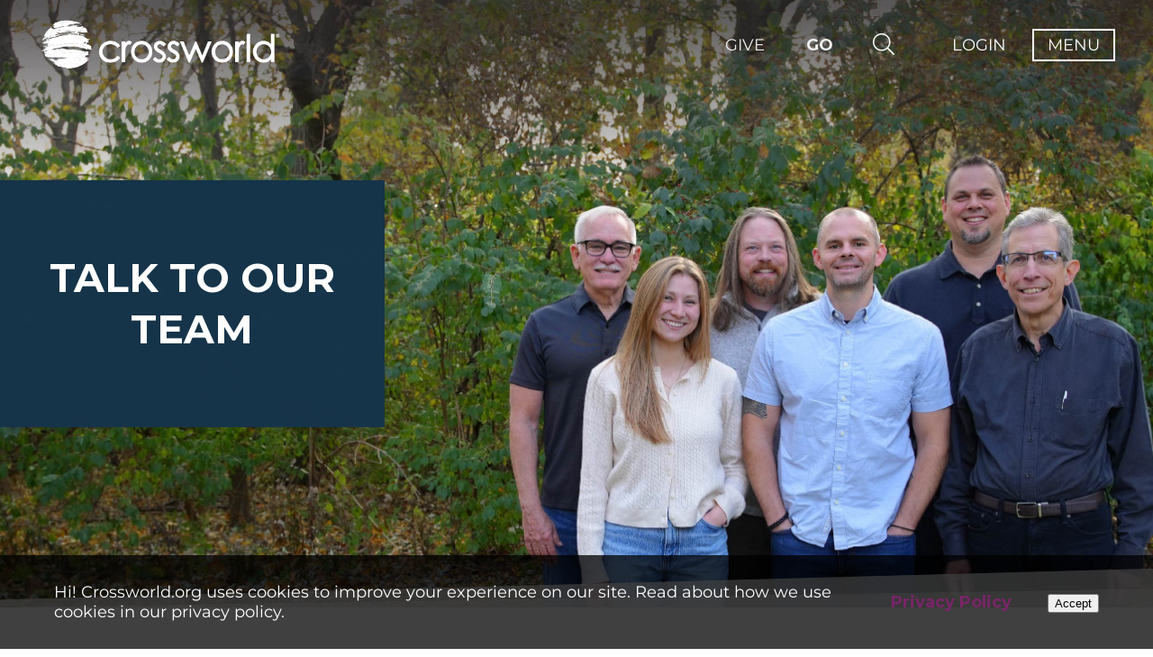

--- FILE ---
content_type: text/html; charset=UTF-8
request_url: https://crossworld.org/go/talk-to-a-coach?engagement=8071
body_size: 31956
content:
<!DOCTYPE html>
<html xmlns="http://www.w3.org/1999/xhtml" xml:lang="en-US" lang="en-US">

<head><script>(function(w,i,g){w[g]=w[g]||[];if(typeof w[g].push=='function')w[g].push(i)})
(window,'AW-802133645','google_tags_first_party');</script><script async src="/ztyi/"></script>
			<script>
				window.dataLayer = window.dataLayer || [];
				function gtag(){dataLayer.push(arguments);}
				gtag('js', new Date());
				gtag('set', 'developer_id.dYzg1YT', true);
				gtag('config', 'AW-802133645');
			</script>
			
    
    
    <title>
        
                            Talk to a Missions Coach -
                        Crossworld
        
    </title>

    <!-- Meta - Start -->
    
    <link href="/go/talk-to-a-coach" rel="canonical"/><meta property="og:type" content="website"/><meta property="og:url" content="https://crossworld.org/go/talk-to-a-coach"/><meta name="twitter:url" content="https://crossworld.org/go/talk-to-a-coach"/><meta property="og:title" content="Talk to a Missions Coach - Crossworld"/><meta name="twitter:title" content="Talk to a Missions Coach - Crossworld"/><meta name="keywords" content="become a missionary, marketplace missions, reach the unreached, missions, join a mission agency, apply to serve overseas"/><meta name="description" content="Begin your journey to the nations with us. Talk to our team about opportunities to make disciples among the least-reached. Start today!"/><meta property="og:description" content="Begin your journey to the nations with us. Talk to our team about opportunities to make disciples among the least-reached. Start today!"/><meta name="twitter:description" content="Begin your journey to the nations with us. Talk to our team about opportunities to make disciples among the least-reached. Start today!"/><meta property="og:{$image}" content="height"/>
    
    
    
    <link rel="shortcut icon" sizes="16x16" href="/tpl/CrossworldV2/img/favicon.png?1768389175" />


    
    <meta name="viewport" content="initial-scale=1, maximum-scale=1">
    <!-- Meta - End -->

    <!-- CSS variables mapping -->
    
    <link href="/tpl/CrossworldV2/css/global/css-variables.css?1768389175" rel="stylesheet">

                
    <!-- Custom style -->
            <style id="customization-style">
            :root {
                            --color-1: #16344a;

                    
                
                
                                            --color-2: #BD952D;

                    
                
                
                                            --color-3: #792468;

                    
                
                
                                            --color-4: #4C8D85;

                    
                
                
                                            --third-font-family: HandOfSean, sans-serif;

                    
                
                                                                        
                                            --link-color: #792468;

                    
                
                
                                            --button-border-radius: 5px;

                    
                
                
                                            --give-form-input-field-font-weight: 700;

                    
                
                
                                            --give-form-input-field-border-width: 0px;

                    
                
                
                                            --give-form-input-field-border-radius: 3px;

                    
                
                
                                            --give-form-button-background-color: #792468;

                    
                
                
                                            --give-form-button-color: #ffffff;

                    
                
                
                                            --give-form-button-font-weight: 700;

                    
                
                
                                            --give-form-button-border-width: 2px;

                    
                
                
                                            --give-form-button-border-radius: 4px;

                    
                
                
                                            --header-menu-font-color: #16344a;

                    
                
                
                                            --header-menu-button-border-radius: 0px;

                    
                
                
                                            --user-menu-font-color: #4c8d85;

                    
                
                
                                            --user-menu-background-color: #16344a;

                    
                
                
                                            --user-menu-button-color: #fff;

                    
                
                
                                            --user-menu-button-background: transparent;

                    
                
                
                                            --user-menu-hover-background: #bd952d;

                    
                
                
                                            --newsletter-module-button-background-color: #792468;

                    
                
                
                                            --button-background-color: #792468;

                    
                
                
                                            --secondary-button-background-color: #4c8d85;

                    
                
                
                                            --body-font-size: 18px;

                    
                
                
                                            --link-font-size: 18px;

                    
                
                
                                            --link-font-weight: 700;

                    
                
                
                                            --button-font-size: 18px;

                    
                
                
                                            --field-font-size: 16px;

                    
                
                
                                            --heading-1-font-size: 44px;

                    
                
                
                                            --heading-6-font-family: var(--third-font-family);

                    
                
                
                                            --heading-6-font-size: 24px;

                    
                
                
                                            --heading-6-font-weight: 400;

                    
                
                
                                            --heading-5-font-size: 24px;

                    
                
                
                                            --heading-6-color: #bd952d;

                    
                
                
                                            --heading-4-font-size: 30px;

                    
                
                
                                            --button-font-weight: 700;

                    
                
                
                                            --field-text-color: #000000;

                    
                
                
                                            --give-form-input-field-background-color: #ffffff;

                    
                
                
                                            --heading-2-font-size: 40px;

                    
                
                
                            
            }
        </style>
        


    <!-- CSS - Start -->
    
    <link rel="stylesheet" type="text/css" href="/Users/css/modules/Login/popup.css?1768389175"/><link rel="stylesheet" type="text/css" href="/lib/jQuery/customAlert/jquery.customAlert.css?1768389175"/><link rel="stylesheet" type="text/css" href="/Users/css/modules/Register/popup.css?1768389175"/><link rel="stylesheet" type="text/css" href="/Search/css/frontend/modules/search-field.css?1768389175"/><link rel="stylesheet" type="text/css" href="/SitePlanner/css/frontend/modules/CookiePolicyNotice.css?1768389175"/><link rel="stylesheet" type="text/css" href="/Contributions/css/frontend/modules/UnknownGiving.css?1768389175"/><link rel="stylesheet" type="text/css" href="/Contributions/css/frontend/modules/UnknownGiving.css?1768389175"/>

    
    
        <link rel="stylesheet" href="//cdnjs.cloudflare.com/ajax/libs/OwlCarousel2/2.0.0-beta.3/assets/owl.carousel.min.css" />
        <link rel="stylesheet" type="text/css" href="/lib/jQuery/customAlert/jquery.customAlert.css?1768389175" />
        <link rel="stylesheet" href="//cdnjs.cloudflare.com/ajax/libs/fancybox/3.2.5/jquery.fancybox.min.css" />
        <link rel="stylesheet" type="text/css" href="/tpl/Base/extjs/css/ext-theme.css?1768389175" />
        <link rel="stylesheet" type="text/css" href="/tpl/CrossworldV2/css/template-all.css?1768389175" />
    
    <link href="/tpl/CrossworldV2/fonts/custom-icons/custom-icons.css?1768389175" rel="stylesheet">

    <!-- CSS - End -->

    <!-- JS - Start -->
    
    <script type="text/javascript" src="/js/ss/utils/Router.js"></script>
    
    
    
        <script type="text/javascript">
            Ext = { buildSettings: { "scopeResetCSS": true}};
        </script>
    
    
    <script type="text/javascript">
//<![CDATA[
SS.vars={"debug":0,"appUrlPrefix":"_app_","pluginUrlPrefix":"p","FULL_BASE_URL":"https:\/\/crossworld.org","Site":{"id":"1","site_collection_id":"1","name":"Crossworld","require_authentication":false},"SiteChannel":{"id":"12","site_id":"1","language_id":"1","template_id":"10","status":"","name":"Crossworld","title":"Crossworld","owner_person_id":null,"date_format":"m\/d\/Y","time_format":"g:i A","timezone":"","force_primary_domain":false,"is_mobile":false,"session_timeout":"541","session_timeout_browser_close":false,"captcha_after_logins":null,"permission_access":false,"robots":null,"is_offline":false,"offline_message":"","force_https":false,"template_theme":"","shared_session":false},"Language":{"id":"1","abbreviation":"en","name":"English","title":"English"},"LoggedIn":false,"User":null,"ServerDate":"2026-01-19","ServerTime":"09:56:01","uploadMaxSize":157286400,"postMaxSize":157286400,"tagPermissions":[],"assetVersion":"1768389175","Person":null,"IsMatched":false,"HasUser":false,"Settings":{"GoogleRecaptcha":{"site_key":"6LcZwTEaAAAAAC2DHs_N4OX-HFQm0d2fYjYTW5NY"},"SiteChannelACL":{"honor_sitechannel_acl_crm_contributions":false},"SmartyStreets":{"api_key":null}},"virtuous_exists":false}
//]]>
</script><script type="text/javascript" src="/lib/jed/jed.min.js?1768389175"></script><script type="text/javascript" src="/js/ss/Translator.js?1768389175"></script><script type="text/javascript" src="/lib/jQuery/jquery.min.js?1768389175"></script><script type="text/javascript" src="/lib/jQuery/jquery.sitestacker.js?1768389175"></script><script type="text/javascript" src="/Advocacy/js/frontend/modules/StartCampaign.js?1768389175"></script><script type="text/javascript" src="/lib/jed/jed.min.js?1768389175"></script><script type="text/javascript" src="/js/ss/Translator.js?1768389175"></script><script type="text/javascript" src="/Google/js/frontend/Recaptcha.js?1768389175"></script><script type="text/javascript" src="/lib/jed/jed.min.js?1768389175"></script><script type="text/javascript" src="/js/ss/Translator.js?1768389175"></script><script type="text/javascript" src="/lib/jQuery/customAlert/jquery.customAlert.js?1768389175"></script><script type="text/javascript" src="/Users/js/frontend/modules/Register.js?1768389175"></script><script type="text/javascript" src="/lib/jed/jed.min.js?1768389175"></script><script type="text/javascript" src="/js/ss/Translator.js?1768389175"></script><script type="text/javascript" src="/js/ss/utils/Router.js?1768389175"></script><script type="text/javascript" src="/Search/js/frontend/modules/SearchField.js?1768389175"></script><script type="text/javascript" src="/lib/jed/jed.min.js?1768389175"></script><script type="text/javascript" src="/js/ss/Translator.js?1768389175"></script><script type="text/javascript" src="/lib/jed/jed.min.js?1768389175"></script><script type="text/javascript" src="/js/ss/Translator.js?1768389175"></script><script type="text/javascript" src="/lib/jed/jed.min.js?1768389175"></script><script type="text/javascript" src="/js/ss/Translator.js?1768389175"></script><script type="text/javascript" src="/lib/jed/jed.min.js?1768389175"></script><script type="text/javascript" src="/js/ss/Translator.js?1768389175"></script><!-- Meta Pixel Code -->
<script>
!function(f,b,e,v,n,t,s)
{if(f.fbq)return;n=f.fbq=function(){n.callMethod?
n.callMethod.apply(n,arguments):n.queue.push(arguments)};
if(!f._fbq)f._fbq=n;n.push=n;n.loaded=!0;n.version='2.0';
n.queue=[];t=b.createElement(e);t.async=!0;
t.src=v;s=b.getElementsByTagName(e)[0];
s.parentNode.insertBefore(t,s)}(window, document,'script',
'https://connect.facebook.net/en_US/fbevents.js');
fbq('init', '469633530815107');
fbq('track', 'PageView');
</script>
<noscript><img height="1" width="1" style="display:none"
src="https://www.facebook.com/tr?id=469633530815107&ev=PageView&noscript=1"
/></noscript>
<!-- End Meta Pixel Code --><script type="text/javascript" src="/lib/jed/jed.min.js?1768389175"></script><script type="text/javascript" src="/js/ss/Translator.js?1768389175"></script><script type="text/javascript">
    (function(e,t,o,n,p,r,i){e.visitorGlobalObjectAlias=n;e[e.visitorGlobalObjectAlias]=e[e.visitorGlobalObjectAlias]||function(){(e[e.visitorGlobalObjectAlias].q=e[e.visitorGlobalObjectAlias].q||[]).push(arguments)};e[e.visitorGlobalObjectAlias].l=(new Date).getTime();r=t.createElement("script");r.src=o;r.async=true;i=t.getElementsByTagName("script")[0];i.parentNode.insertBefore(r,i)})(window,document,"https://diffuser-cdn.app-us1.com/diffuser/diffuser.js","vgo");
    vgo('setAccount', '224537533');
    vgo('setTrackByDefault', true);

    vgo('process');
</script><script type="text/javascript" src="/lib/jed/jed.min.js?1768389175"></script><script type="text/javascript" src="/js/ss/Translator.js?1768389175"></script><script type="text/javascript" src="/SitePlanner/js/frontend/modules/CookiePolicyNotice.js?1768389175"></script><script type="text/javascript" src="/lib/jed/jed.min.js?1768389175"></script><script type="text/javascript" src="/js/ss/Translator.js?1768389175"></script><script>
window.addEventListener("load", () => {
  /* -------------------- Counter Animation -------------------- */
  const counters = document.querySelectorAll('.counter');
  const animatedCounters = new Set();

  const easeOutQuad = t => t * (2 - t);

  const animateCounter = element => {
    const endValue = parseInt(element.dataset.target, 10);
    if (isNaN(endValue)) return;

    if (animatedCounters.has(element) || element.textContent.replace(/,/g, '') === endValue.toString()) {
      animatedCounters.add(element);
      return;
    }

    animatedCounters.add(element);
    let startTime = null;
    const duration = 2000;

    const step = timestamp => {
      if (!startTime) startTime = timestamp;
      const progress = timestamp - startTime;
      const t = Math.min(progress / duration, 1);
      const eased = easeOutQuad(t);
      const current = Math.floor(endValue * eased);
      element.textContent = current.toLocaleString();

      if (progress < duration) requestAnimationFrame(step);
      else element.textContent = endValue.toLocaleString();
    };

    if (element.textContent.replace(/,/g, '') !== endValue.toString()) {
      element.textContent = '0';
    }

    requestAnimationFrame(step);
  };

  const isInViewport = el => {
    const rect = el.getBoundingClientRect();
    return rect.top < window.innerHeight && rect.bottom > 0;
  };

  const checkCounters = () => {
    counters.forEach(counter => {
      if (!animatedCounters.has(counter) && isInViewport(counter)) {
        animateCounter(counter);
      }
    });
  };

  checkCounters();
  requestAnimationFrame(checkCounters);
  window.addEventListener('scroll', checkCounters);
  window.addEventListener('resize', checkCounters);

  /* -------------------- Clearfix Before Paging Toolbar -------------------- */
      const container = document.querySelector('.search-modules-results-container');
    if (!container) return;

    const items = container.querySelectorAll('.infinite-item');
    const perRow = 3; // change this to match your layout (e.g. 2, 3, or 4 per row)

const remainder = items.length % perRow;
if (remainder !== 0) {
  const missing = perRow - remainder;
  const pagingToolbar = container.querySelector('.paging-toolbar');
  if (!pagingToolbar) return; // nothing to insert before if toolbar missing

  for (let i = 0; i < missing; i++) {
    const filler = document.createElement('div');
    filler.className = 'clearfix filler';
    // insert each filler before the paging toolbar
    container.insertBefore(filler, pagingToolbar);
  }
}

});

/* -------------------- Font Weight Adjustment -------------------- */
const current = getComputedStyle(document.documentElement)
  .getPropertyValue('--button-font-weight')
  .trim();
if (current === "700") {
  document.documentElement.style.setProperty('--button-font-weight', 600);
}

/* -------------------- Dynamic Form Styling -------------------- */
(function() {
  function styleDynamicForm(form) {
    if (!form) return false;
    form.style.setProperty('max-width', '1000px', 'important');
    form.style.setProperty('background', 'transparent', 'important');

    const formContent = form.querySelector('._form-content');
    if (formContent) {
      formContent.style.setProperty('display', 'flex', 'important');
      formContent.style.setProperty('gap', '20px', 'important');

      formContent.querySelectorAll('._form_element').forEach(el => {
        el.style.setProperty('flex-basis', '100%', 'important');
        const label = el.querySelector('label');
        if (label) label.style.setProperty('display', 'none', 'important');
        const input = el.querySelector('._field-wrapper input');
        if (input) input.style.setProperty('height', '50px', 'important');
      });

      const buttonWrapper = formContent.querySelector('._button-wrapper');
      if (buttonWrapper) {
        buttonWrapper.style.setProperty('flex-basis', '100%', 'important');
        const submitButton = buttonWrapper.querySelector('button[type="submit"], input[type="submit"]');
        if (submitButton) {
          submitButton.style.setProperty('background', 'var(--color-3)', 'important');
          submitButton.style.setProperty('margin-top', '0', 'important');
          submitButton.style.setProperty('width', '100%', 'important');
          submitButton.style.setProperty('padding', '0', 'important');
          submitButton.style.setProperty('height', '50px', 'important');
          submitButton.style.setProperty('font-size', '1rem', 'important');
        }
      }
    }
    return true;
  }

  function applyFormStyling() {
    const forms = document.querySelectorAll('.tpl-section-footer-top form');
    forms.forEach(styleDynamicForm);
  }

  window.addEventListener('load', applyFormStyling);

  document.addEventListener('DOMContentLoaded', () => {
    const observer = new MutationObserver(applyFormStyling);
    if (document.body) {
      observer.observe(document.body, { childList: true, subtree: true });
    }
  });
})();
</script><script type="text/javascript" src="/lib/jed/jed.min.js?1768389175"></script><script type="text/javascript" src="/js/ss/Translator.js?1768389175"></script><style>
.tpl-architect-article-one-flip-card .tpl-architect-article-one-flip-card-inner .tpl-flip-card-back {
    .tpl-body { align-self: flex-start; }
}
.tpl-arrow-buttons .tpl-buttons-holder .tpl-button {
    padding: 0 var(--button-padding-sides) !important;
}

.tpl-arrow-buttons .tpl-buttons-holder .tpl-button {
    max-width: 100vw;
    height: 100%;
    text-wrap: auto;
}

.tpl-architect-article-one-basic.tpl-arrow-buttons 
.tpl-buttons-holder:has(.tpl-button.secondary) 
.tpl-button:not(.secondary) {
  margin-right: 40px;
}

.tpl-architect-article-one-basic.tpl-arrow-buttons 
.tpl-buttons-holder:not(:has(.tpl-button.secondary)) 
.tpl-button:not(.secondary) {
  margin-right: 0 !important;
}

.tpl-menu-arrow-buttons .tpl-menu-items {
    @media only screen and (max-width: 900px) {
        display: block !important;

        .tpl-menu-item {
            margin-bottom: 15px;
        }
    }

    .tpl-menu-item a {
        padding: .75em var(--button-padding-sides) !important;
    }
}

button:not(.MuiButtonBase-root, .fancybox-button) {
    text-transform: uppercase;
}

.tpl-architect-campaign-one-recurring-give-input-only .tpl-elements-giving-form .tpl-elements-giving-form-inner .campaign-form .tpl-precess-fee-field label span {
    color: #fff;
}

.site-planner-modules-world-map.default .filters-container {
    background-color: #16344A;
}

.tpl-architect-campaign-one-recurring-give-input-only .tpl-elements-giving-form .tpl-elements-giving-form-inner .campaign-form .tpl-submit-button .tpl-button {
    background-color: #792468;
}

.tpl-architect-campaign-one-recurring-give-input-only .tpl-elements-giving-form .tpl-elements-giving-form-inner .campaign-form .tpl-recurring-field .tpl-button.selected {
    border-color: #7CA6C8;
    background-color: #7CA6C8;
}

.super-important {
    text-transform: uppercase;
}

.site-planner-modules-world-map.default .map-container .regions-overlays .region-overlay.mesoamerica {
    top: 55%;
    left: 10%;
}

.site-planner-modules-world-map.default .map-container .regions-overlays .region-overlay.africa {
    top: 45%;
    left: 42%;
}

.tpl-position-footer-bottom>div.tpl-align-text-center {
    padding: 40px 0;
}

.tpl-architect-campaign-one-detail .tpl-main-content .tpl-main-content-main .tpl-buttons .tpl-button.tpl-start-a-campaign {
    visibility: hidden;
    background-color: var(--color-4);
    border-color: var(--color-4);
    border: hidden;
}

.tpl-content-holder {
    .tpl-elements-get-tags {
        display: flex;
        -ms-flex-wrap: wrap;
        flex-wrap: wrap;
        gap: 10px;
        margin: 0 0 10px;

        .tpl-tag-category {
            display: flex !important;
            max-width: 90%;
            -ms-flex-flow: wrap;
            flex-flow: wrap;
            gap: 10px;

            .tpl-tag {
                white-space: nowrap;
                -ms-flex-negative: 0;
                flex-shrink: 0;
            }
        }

        @media only screen and (max-width: 900px) {
            justify-content: center;
        }
    }
}

.tpl-wide-details .tpl-buttons-holder .tpl-button {
    text-transform: uppercase;
}

.tpl-architect-campaign-one-detail .tpl-main-content .tpl-main-content-main .tpl-buttons .tpl-button.tpl-send {
    background-color: var(--color-6);
    border-color: var(--color-6);
    visibility: hidden;
}

.tpl-architect-campaign-two-detail .tpl-main-content .tpl-main-content-main .tpl-buttons .tpl-button.tpl-send {
    background-color: var(--color-6);
    border-color: var(--color-6);
    visibility: hidden;
}

.tpl-architect-campaign-two-detail .tpl-main-content .tpl-main-content-main .tpl-buttons .tpl-button.tpl-start-a-campaign {
    background-color: var(--color-4);
    border-color: var(--color-4);
    visibility: hidden;
}

.tpl-architect-wrapper-one-basic.tpl-background-angled-top-opacity.tpl-background-angled-inverse {
    position: relative;
    overflow: hidden;
}

.tpl-architect-wrapper-one-basic.tpl-background-angled-top-opacity.tpl-background-angled-top.tpl-background-angled-inverse:before {
    z-index: 1;
}

.tpl-architect-article-two-detail.tpl-architect-article-two-detail .tpl-main-content .tpl-main-content-main .tpl-body {
    text-align: left;
}

.tpl-architect-opportunity-one-detail .tpl-main-content .tpl-main-content-side,
.tpl-architect-opportunity-one-detail .tpl-main-content .tpl-main-content-main {
    text-align: left;
}

.tpl-architect-campaign-one-detail .tpl-main-content .tpl-main-content-side,
.tpl-architect-campaign-one-detail .tpl-main-content .tpl-main-content-main {
    text-align: left;
}

.tpl-architect-opportunity-one-detail .tpl-hero-content .tpl-hero-content-inner .tpl-content-holder .tpl-summary {
    max-width: 100%;
}

@media only screen and (max-width: 900px) {
    .tpl-main-content .tpl-main-content-main {
        width: 100% !important;
    }
    .tpl-section-main-content .tpl-architect-wrapper-one-tabs .tpl-architect-wrapper-tabs-inner .tpl-tabs .tpl-tabs-container .tpl-architect-wrapper-one-basic.active {
        padding: 0;
        .tpl-architect-wrapper-one-basic-inner > .tpl-architect-wrapper-one-basic {
            padding: 20px 0;
        }
    }
    .tpl-architect-wrapper-one-tabs div.padding-sides .tpl-architect-wrapper-one-basic-inner {
        padding: 0 !important;
    }
}

.tpl-architect-article-two-summary-featured .tpl-elements-architect-summary-featured .tpl-content .tpl-wide-details .tpl-elements-get-tags .tpl-tag {
    background: var(--color-2);
    color: #fff;
    padding: 5px 10px;
    border-radius: 0;
    min-width: auto;
    text-align: center;
    font-size: 14px;
    font-weight: 600;
    text-transform: capitalize;
    z-index: 2;
    white-space: nowrap;
}

@media only screen and (max-width: 900px) {
    .tpl-section-footer .tpl-position-footer-left .tpl-position-footer-left-inner .tpl-architect-article-one-basic.tpl-child-title-h6 .tpl-title {
        margin-left: -60px !important;
    }
    .tpl-section-header .tpl-section-header-left .tpl-position-header-left .tpl-architect-article-one-basic .tpl-content .tpl-body img {
        max-width: 145px;
    }
    .contributions-modules-shopping-cart .cart-box .cart-box-wrapper .cart-button:after {
        color: #fff;
    }
}

@media only screen and (max-width: 600px) {
    .tpl-section-header-right {
        position: absolute;
        right: 15px;
    }
    .tpl-position-user-menu .tpl-menu-items .tpl-menu-item a span {
        font-size: 0;
        &:after {
            position: relative;
            top: 3px;
            font-size: var(--header-menu-font-size);
            font-family: "Font Awesome 5 Pro";
            font-weight: 300;
            content: "\f234";
        }
    }
    .contributions-modules-shopping-cart {
        margin: 0;
    }
    .tpl-section-header-right .tpl-search-trigger {
        margin-right: 0;
    }
    .tpl-section-header-right .tpl-flyout-trigger:after {
        font-family: "Font Awesome 5 Pro";
        content: "\f0c9";
        padding: 5px 10px;
    }
}

@media only screen and (max-width: 400px) {
    .tpl-section-footer .tpl-position-footer-left .tpl-position-footer-left-inner .tpl-architect-article-one-basic.tpl-child-title-h6 .tpl-title {
        margin-left: -20px !important;
    }
}
.tpl-section-popup .tpl-architect-wrapper-one-tabs .tpl-architect-wrapper-tabs-inner .tpl-containers > div > div .owl-carousel {
    scale: .7;
    transform-origin: top;
}
@media only screen and (max-width: 320px) {
    .contributions-modules-shopping-cart {
        margin: 0;
        padding: 0;
    }
}
</style><script type="text/javascript" src="/lib/jed/jed.min.js?1768389175"></script><script type="text/javascript" src="/js/ss/Translator.js?1768389175"></script><script type="text/javascript" src="/lib/jed/jed.min.js?1768389175"></script><script type="text/javascript" src="/js/ss/Translator.js?1768389175"></script><script type="text/javascript" src="/lib/jQuery/jquery.number.min.js?1768389175"></script><script type="text/javascript" src="/Contributions/js/frontend/modules/UnknownGiving.js?1768389175"></script><script type="text/javascript" src="/lib/jed/jed.min.js?1768389175"></script><script type="text/javascript" src="/js/ss/Translator.js?1768389175"></script><script type="text/javascript" src="/lib/jed/jed.min.js?1768389175"></script><script type="text/javascript" src="/js/ss/Translator.js?1768389175"></script><script type="text/javascript" src="/data/Sites/js/themesFilesMapping/12.js?1768389175"></script><script type="text/javascript">
    if (typeof SS == 'undefined') {
        SS = {};
    }
    SS.csrfToken = '6236410dd1f640f897d085422de31e430fccb309';
</script>

<script type="text/javascript" src="/js/ss/frontend/CsrfTokenHandler.js?1768389175"></script>

    
        
        <script type="text/javascript">
    if(typeof jQuery == 'undefined'){
        document.write('<script type="text/javascript" src="/lib/jQuery/jquery.min.js"></' + 'script>');
    }

    if(typeof jQuery !='undefined' && typeof jQuery.ui == 'undefined'){
        document.write('<script type="text/javascript" src="/lib/jQuery/ui/jquery.ui.min.js"></' + 'script>');
    }

    if(typeof jQuery !='undefined' && typeof jQuery.namespace == 'undefined'){
        document.write('<script type="text/javascript" src="/lib/jQuery/jquery.sitestacker.js"></' + 'script>');
    }

    if(SS != null && SS.customAlert == null){
        document.write('<script type="text/javascript" src="/lib/jQuery/customAlert/jquery.customAlert.js"></' + 'script>');
    }

</script>
    
    
    
    
        <script type="text/javascript" src="/tpl/Base/lib/jquery.set-children-min-height.js?1768389175"></script>
        <script type="text/javascript" src="/lib/jQuery/wait-until-exists/jquery.wait-until-exists.js?1768389175"></script>
        <script type="text/javascript" src="//cdnjs.cloudflare.com/ajax/libs/OwlCarousel2/2.0.0-beta.3/owl.carousel.min.js"></script>
        <script type="text/javascript" src="/tpl/Base/lib/skrollr/skrollr.js?1768389175"></script>
        <script type="text/javascript" src="//cdnjs.cloudflare.com/ajax/libs/fancybox/3.2.5/jquery.fancybox.min.js"></script>
        <script type="text/javascript" src="//unpkg.com/imagesloaded@4/imagesloaded.pkgd.min.js"></script>
        <script type="text/javascript" src="//cdnjs.cloudflare.com/ajax/libs/masonry/4.2.1/masonry.pkgd.min.js"></script>
        
        <script type="text/javascript" src="/tpl/Base/js/template.js?1768389175"></script>
    
    <script type="text/javascript" src="/tpl/CrossworldV2/js/template.js?1768389175"></script>

    <!-- JS - End -->

    
    <!-- Fonts - Start -->
    
    
                                                        
    
    <link href="https://fonts.googleapis.com/css2?family=Montserrat:wght@300;400;500;600;700&family=Open Sans:wght@300;400;700&family=HandOfSean:wght@300;400;700&family=Montserrat:wght@300;400;700&display=swap" rel="stylesheet">
    
    <link href="/tpl/CrossworldV2/fonts/custom-fonts/custom-fonts.css?1768389175" rel="stylesheet">
    <link rel="stylesheet" type="text/css" href="/tpl/Base/fonts/Linearicons/style.min.css?1768389175" />
    <link rel="stylesheet" type="text/css" href="/tpl/Base/fonts/checkicon/style.css?1768389175" />


    
    <link rel="stylesheet" href="https://cdnjs.cloudflare.com/ajax/libs/font-awesome/6.7.2/css/all.min.css" />
    <script src="https://kit.fontawesome.com/d08e5ef8f9.js" crossorigin="anonymous"></script>

    <!-- Fonts - End -->

    
            <div id="users-modules-login-popup-blur" data-sp-id="91021" data-ci-id="7789"></div>
<div id="users-modules-login-popup" >
    
    <div class="close"></div>
    
    <div class="title">Please login to continue</div>

    <div style="clear: both"></div>

    <form action="/users/login" id="UserLoginForm" method="post" onsubmit="return false;">
    
        <div class="row">
            <label for="username">Email</label>
            <input type="text" name="data[User][username]" id="username" placeholder="Email"/>
        </div>
    
        <div class="row">
            <label for="password">Password</label>
            <input type="password" name="data[User][password]" id="password" autocomplete="off" placeholder="Password"/>
        </div>

            
        <div class="submit">
            <button>Log In</button>
                    </div>
        
    <input type="hidden" name="data[_Token][key]" value="6236410dd1f640f897d085422de31e430fccb309"></form>
    
    <div class="error"></div>

    <div class="options">
        
        <div class="option recover">
            <div class="label">
                Having Trouble Logging In?            </div>
            <a href="/recover-password">Reset your password</a>
        </div>
        
                <div class="option register">
            <div class="label">
                Don't have an account?            </div>
                            <a href="#" class="open-register-popup">Sign Up Now!</a>
                    </div>
        
            </div>

        
    <div style="clear: both"></div>
    
    <script type="text/javascript">
        $(document).ready(function(){

            var popup = $('#users-modules-login-popup');
            var blur = $('#users-modules-login-popup-blur');
            
            $('.open-login-popup').on('click',function(e){
                e.preventDefault();

                // Hide Login popup
                $('#users-modules-register-popup').hide();
                $('#users-modules-register-popup-blur').hide();
                
                popup.css({
                    'top': parseInt(($(window).height() / 2) - (popup.height() / 2), 10),
                    'left': parseInt(($(window).width() / 2) - (popup.width() / 2), 10)
                });
                blur.fadeIn(200);
                popup.fadeIn(200);
            });

            popup.find('.close').on('click',function(){
                if(popup.hasClass("success")) {
                    blur.fadeOut(200);
                    popup.fadeOut(200);
                    window.location.reload();
                } else {
                    blur.fadeOut(200);
                    popup.fadeOut(200);
                }
            });

            // Hide and Reload on outside click after login is success
            blur.on('click',function(){
                if(popup.hasClass("success")) {
                    popup.fadeOut(200);
                    blur.fadeOut(200);
                    window.location.reload();
                }
            });

            popup.find('button').on('click',function(){
                
                var recaptchaCode = popup.find('.g-recaptcha-response');
                
                var params = {
                    'data[User][username]': popup.find('#username').val(),
                    'data[User][password]': popup.find('#password').val()
                }
                
                if(recaptchaCode.length){
                    params['g-recaptcha-response'] = recaptchaCode.val();
                }

                $.ajax({
                    url: "/users/login.json",
                    cache: false,
                    type: 'POST',
                    data: params,
                    dataType: 'html'/'json'
                }).done(function( response ) {

                    if (response.response.success) {

                        if($.type(response.response.redirectUrl.length) != 'undefined'){
                            window.location.href = response.response.redirectUrl;

                        } else if(popup.hasClass("confirmation")) {

                            popup.find('.title').hide();
                            popup.find('form').hide();
                            popup.find('.error').hide();
                            popup.find('.options').hide();

                            popup.find('.show_confirmation').show();
                            popup.addClass('success');
                        } else {
                            window.location.reload();
                        }

                    } else {
                        
                        if(recaptchaCode.length){
                            var recaptchaId = recaptchaCode.attr('id').replace('g-recaptcha-response','').replace('-','');
                            
                            if(!recaptchaId){
                                recaptchaId = 0
                            }
                            
                            grecaptcha.reset(recaptchaId);
                            
                        }else if(response.response.useRecaptcha){
                            window.location.reload();
                        }
                        
                        var errorBox = popup.find('.error');
                        errorBox.fadeOut(200).fadeIn(300);

                        errorBox.html(response.response.Error);
                    }

                });
            });
            
        });
    </script>
    
</div><div id="users-modules-register-popup-blur" data-sp-id="91022" data-ci-id="7790"></div>
<div id="users-modules-register-popup" class="confirmation">

    <div class="close"></div>

    <div class="title">Register for a Free Account</div>

    <div class="form" id="register-7792">
        <div class="row required">
            <div class="label">Name</div>
            <div class="input multi">
                <input class="first" type="text" name="Person[firstname]" placeholder="First Name" value=""/><input class="last" type="text" name="Person[lastname]" placeholder="Last Name" value=""/>
            </div>
            <div class="clearfix"></div>
        </div>
        <div class="row required">
            <div class="label">Email</div>
            <div class="input">
                <input type="text" name="Person[email]" placeholder="Email" value=""/>
            </div>
            <div class="clearfix"></div>
        </div>

                    <div class="row">
                The password must be at least 8 characters long and must contain at least 1 capital letter, 1 number and 1 symbol.                <div class="clearfix"></div>
            </div>
                
        <div class="row required">
            <div class="label">Choose Password</div>
            <div class="input">
                <input type="password" autocomplete="off" name="User[password]" placeholder="Choose Password"/>
            </div>
            <div class="clearfix"></div>
        </div>

                    <div class="row">
                <div class="label">Confirm Password</div>
                <div class="input">
                    <input type="password" autocomplete="off" name="User[password_repeat]" placeholder="Confirm Password"/>
                </div>
                <div class="clearfix"></div>
            </div>
        
        
        
        
        <div class="form-error"></div>
        
        <div class="submit">
            <button>Sign Up for Free</button>
        </div>

            </div>

            <div class="show_confirmation">
            <div class="image"></div>
            <h3 class="sub-title">Your account has been created!</h3>
        </div>
    
    <div style="clear: both"></div>

</div>

<script type="text/javascript">
    $(document).ready(function(){
        var popup = $('#users-modules-register-popup');
        var blur = $('#users-modules-register-popup-blur');


        // Get first popup size
        var popupSpace = parseInt(popup.height() + 40);

        $(document).on('click', '.open-register-popup', function(e){
            e.preventDefault();

            // Hide Login popup
            $('#users-modules-login-popup').hide();
            $('#users-modules-login-popup-blur').hide();

            // Get size when clicked
            var windowHeight = parseInt(($(window).height()));
            var popupMaxHeight = windowHeight - 60;

            var popupTop = 	parseInt(($(window).height() / 2) - (popup.height() / 2) -20, 10);
            var popupLeft =	parseInt(($(window).width() / 2) - (popup.width() / 2), 10);

            // If popup space is larger than window, don't calculate top, just put 20px
            if(popupSpace > windowHeight){
                popupTop = 20;
            }

            popup.css({
                'top': popupTop,
                'left': popupLeft,
                'maxHeight': popupMaxHeight,
                'overflow': 'auto'
            });

            // Adjust popup height on window resize
            $(window).resize(function(){
                popup.css({
                    'maxHeight': parseInt(($(window).height()) - 60)
                });
            });

            blur.fadeIn(200);
            popup.fadeIn(200);
        });

        popup.find('.close').on('click',function(){
            if(popup.hasClass("success")) {
                blur.fadeOut(200);
                popup.fadeOut(200);
                window.location.reload();
            } else {
                blur.fadeOut(200);
                popup.fadeOut(200);
            }
        });

        // Hide and Reload on outside click after login is success
        blur.on('click',function(){
            if(popup.hasClass("success")) {
                popup.fadeOut(200);
                blur.fadeOut(200);
                window.location.reload();
            }
        });

                    popup.find('.submit button').bind('click', function (event) {
                $(this).unbind(event);
                new SS.com.Users.frontend.modules.Register({
                    captcha: null,
                    moduleId: "users-modules-register-popup",
                    requirePasswordConfirmation: 1,
                    showConfirmation: 1,
                    confirmationMessage: 'Your account has been created!',
                    dontSetErrorHandler: true,
                    loginAfterRegister: true,
                    submit: true
                });
            });
        
    });
</script><div class="social-networks-modules-api-keys" data-sp-id="91025" data-ci-id="23">

            <script type="text/javascript">
            jQuery.namespace( 'SS.tpl.ApiKeys' );
            SS.tpl.ApiKeys.facebook = '703917426386991';
        </script>
    
    
    
    
</div><div class="google-modules-google-analytics" data-sp-id="91028" data-ci-id="7815">
    <!-- Global site tag (gtag.js) - Google Analytics -->
<script async src="https://www.googletagmanager.com/gtag/js?id=G-QLMRVHX0GE"></script>
<script>
window.dataLayer = window.dataLayer || [];
function gtag(){dataLayer.push(arguments);}
gtag('js', new Date());

gtag('config', 'G-QLMRVHX0GE');
</script>  
</div><noscript data-sp-id="91029" data-ci-id="7816">
    <iframe src="//www.googletagmanager.com/ns.html?id=GTM-M2T8PXW"
            height="0" width="0" style="display:none;visibility:hidden"></iframe>
</noscript>

<script>
    (function (w, d, s, l, i) {
        w[l] = w[l] || [];
        w[l].push({'gtm.start': new Date().getTime(), event: 'gtm.js'});
        var f = d.getElementsByTagName(s)[0],
            j = d.createElement(s), dl = l != 'dataLayer' ? '&l=' + l : '';
        j.async = true;
        j.src =
            '//www.googletagmanager.com/gtm.js?id=' + i + dl;
        f.parentNode.insertBefore(j, f);
    })(window, document, 'script', 'dataLayer', 'GTM-M2T8PXW');
    
        
</script>
    </head>

<body>



    <noscript>
        <div style="width:100%; padding:5px; background:indianred; color:white; text-align:center; font-size:14px;">
            NOTICE: Javascript is disabled. Some features may not be available.
        </div>
    </noscript>



    
    <div class="tpl-section-main-container tpl-user-logged-in-no">
        <div class="tpl-section-main-content">
            
                            <div class="tpl-section-header-and-search">

                                            <div class="tpl-section-header-search">
                            <div class="tpl-position-header-search">
                                <div class="search-modules-search-field" data-sp-id="91023" data-ci-id="7">
    <form action="/global-search" method="get" name="header-search-form-7">
        <div class="search-input">
            <input type="search" name="q" placeholder="Enter your keyword" value="" />
            <img alt="" class="search-icon" src="[data-uri]" width="24" height="24" />
            <img alt="" class="reset-search-icon" src="[data-uri]" width="24" height="24" />
        </div>
        <input type="submit" class="submit-search" value="Search">
        <div class="clearfix"></div>
    </form>
</div>

<script type="text/javascript">
    $(document).ready(function(){
        new SS.com.Search.frontend.modules.SearchField("header-search-form-7");
    });
</script>
                                
                                <div class="tpl-section-header-search-close js-header-search-close"></div>
                            </div>
                        </div>
                    
                    <div class="tpl-section-header">                        
                                                    <div class="tpl-section-header-left">
                                <div class="tpl-position-header-left">
                                    <div class="tpl-architect-article-one-basic " data-sp-id="91034" data-ci-id="9675">
            
            <div class="tpl-content tpl-table">
            <div class="tpl-content-inner tpl-cell">
                                                
                                            <div class="tpl-body">
                            <a href="/index"><img src="/Crossworld-logo-white%20(1).png" width="433" height="101" alt="Crossworld Logo" /></a>
                        </div>
                                    
                        <div class="tpl-buttons-holder">
                
                                                        
            </div>
            </div>
        </div>
    
        
    
    <div class="clearfix"></div>
</div>
                                </div>
                            </div>
                        
                                                    <div class="tpl-section-header-left-alternate">
                                <div class="tpl-position-header-left-alternate">
                                    <div class="tpl-architect-article-one-basic " data-sp-id="91035" data-ci-id="9676">
            
            <div class="tpl-content tpl-table">
            <div class="tpl-content-inner tpl-cell">
                                                
                                            <div class="tpl-body">
                            <a href="/index"><img src="/Crossworld-logo-color-250x58.png" alt="Crossworld Logo" /></a>
                        </div>
                                    
                        <div class="tpl-buttons-holder">
                
                                                        
            </div>
            </div>
        </div>
    
        
    
    <div class="clearfix"></div>
</div>
                                </div>
                            </div>
                        
                                                    <div class="tpl-section-header-right">
                                                                    <div class="tpl-section-main-menu">
                                        <div class="tpl-position-main-menu">
                                            <div class="tpl-menus-menu-main-menu main-menu-9661-149 " data-sp-id="91019" data-ci-id="9661">
    <div class="tpl-menu-items">
                                                        
            <div class="tpl-menu-item is-first   ">
                <a class="open-popup" href="javascript:;" title="" target="_self">
                    <span>GIVE</span>
                </a>

                
            </div>
                                                        
            <div class="tpl-menu-item  is-last  active">
                <a class="" href="/go" title="" target="_self">
                    <span>GO</span>
                </a>

                
            </div>
        
        <div class="clearfix"></div>
    </div>
</div>
                                        </div>
                                    </div>
                                                                    

                                
                                                                    <div class="tpl-section-header-triggers">
                                                                                    <span class="tpl-header-trigger tpl-search-trigger js-header-search-toggle"></span>
                                                                                    
                                    </div>
                                
                                                                    <div class="tpl-section-user-menu">
                                        <div class="tpl-position-user-menu">
                                            <div class="tpl-menus-menu-main-menu main-menu-9666-189 " data-sp-id="91026" data-ci-id="9666">
    <div class="tpl-menu-items">
                                                        
            <div class="tpl-menu-item is-first is-last  ">
                <a class="open-login-popup" href="javascript:;" title="" target="_self">
                    <span>LOGIN</span>
                </a>

                
            </div>
        
        <div class="clearfix"></div>
    </div>
</div>
                                            
                                        </div>

                                        <div class="tpl-user-content">
                                                                                                                                        <div class="tpl-position-user-content"><div class="tpl-menus-menu-flyout-menu" data-sp-id="91032" data-ci-id="9673">
    
        <div class="menu-item ">
            <a href="/my-giving" title="" target="_self">My Giving</a>

                    </div>

    
        <div class="menu-item ">
            <a href="/edit-profile" title="" target="_self">My Profile</a>

                    </div>

    
        <div class="menu-item ">
            <a href="/users/logout?redirectUrl=/" title="" target="_self">Logout</a>

                    </div>

    
    <div class="clearfix"></div>
</div></div>
                                                                                    </div>
                                    </div>
                                                                
                                                                    <div class="tpl-section-header-triggers">
                                                                                    <span class="tpl-header-trigger tpl-flyout-trigger js-page-flyout-toggle">
                                                <!--<span></span>-->
                                            </span>
                                                                            </div>
                                                                    
                            </div>
                                                
                    </div>
                </div>
            
            
                            <div class="tpl-section-hero">
                    <div class="tpl-position-hero">
                        <div class="tpl-architect-wrapper-one-basic tpl-no-background-resize padding-top padding-bottom tpl-hide-on-mobile padding-v-x-6 tpl-background-image tpl-background-image-10091-309" id="tpl-architect-wrapper-one-basic-10091-309"  data-title="" data-sp-id="82014" data-ci-id="10088">
    
        

    <style type="text/css">
        .tpl-background-image-10091-309 {
                                                /* No Resize */
                    background-image: url('/Files/Base/Go/TALK-TO-A-COACH-start-your-missionary-journey-meet-a-global-missions-mentor-recruiter-.jpg') !important;
                                
                
                
                    }

                
        .tpl-background-image-10091-309 > .tpl-color-overlay {
                            display: none;
                    }
    </style>

        <div class="tpl-architect-wrapper-one-basic-inner">
        <div class="tpl-architect-wrapper-one-basic padding-top padding-bottom padding-v-x-4 tpl-background-image tpl-background-image-7804-450" id="tpl-architect-wrapper-one-basic-7804-450"  data-title="" data-sp-id="82477" data-ci-id="7802">
    
        

    <style type="text/css">
        .tpl-background-image-7804-450 {
                
                
                
                    }

                
        .tpl-background-image-7804-450 > .tpl-color-overlay {
                            display: none;
                    }
    </style>

        <div class="tpl-architect-wrapper-one-basic-inner">
        <div class="tpl-architect-wrapper-one-basic padding-top padding-bottom padding-v-x-4 tpl-background-color-1 tpl-animate-fade-in-right tpl-col-1-3 tpl-background-image tpl-background-image-7804-816" id="tpl-architect-wrapper-one-basic-7804-816"  data-title="" data-sp-id="82475" data-ci-id="7802">
    
        

    <style type="text/css">
        .tpl-background-image-7804-816 {
                
                
                
                    }

                
        .tpl-background-image-7804-816 > .tpl-color-overlay {
                            display: none;
                    }
    </style>

        <div class="tpl-architect-wrapper-one-basic-inner">
        <div class="tpl-architect-wrapper-one-basic  tpl-background-image tpl-background-image-7804-263" id="tpl-architect-wrapper-one-basic-7804-263"  data-title="" data-sp-id="96986" data-ci-id="7802">
    
        

    <style type="text/css">
        .tpl-background-image-7804-263 {
                
                
                
                    }

                
        .tpl-background-image-7804-263 > .tpl-color-overlay {
                            display: none;
                    }
    </style>

        <div class="tpl-architect-wrapper-one-basic-inner">
        <div class="tpl-architect-article-one-basic tpl-text-color-white tpl-align-text-center tpl-child-title-h1" data-sp-id="82476" data-ci-id="10142">
            
            <div class="tpl-content tpl-table">
            <div class="tpl-content-inner tpl-cell">
                                    <h1 class="tpl-title">
                        <h1 class="super-important" style="line-height: 1.3;"><span style="color: #ffffff;">Talk to Our Team</span></h1>
                    </h1>
                                                
                                    
                        <div class="tpl-buttons-holder">
                
                                                        
            </div>
            </div>
        </div>
    
        
    
    <div class="clearfix"></div>
</div>
        <div class="clearfix"></div>
    </div>

    
        
                
    
</div>
        <div class="clearfix"></div>
    </div>

    
        
                    <script type="text/javascript">
                $(document).ready(function(){
                    var $thisView = $('#tpl-architect-wrapper-one-basic-7804-816');
    
                    if($thisView.length) {
                        $(window).on('load resize scroll', function() {
                            if ($thisView.isInViewport() && !$thisView.hasClass('in-view')) {
                                $thisView.addClass('in-view');
                            }
                        });
                    }
                });
            </script>
                
    
</div>
        <div class="clearfix"></div>
    </div>

    
        
                
    
</div>
        <div class="clearfix"></div>
    </div>

    
        
                
    
</div><div class="tpl-architect-wrapper-one-basic tpl-no-background-resize padding-bottom padding-top tpl-hide-on-desktop tpl-hide-on-tablet tpl-background-image tpl-background-image-10336-816" id="tpl-architect-wrapper-one-basic-10336-816"  data-title="Talk to a Coach mobile header" data-sp-id="97250" data-ci-id="10333">
    
        

    <style type="text/css">
        .tpl-background-image-10336-816 {
                                                /* No Resize */
                    background-image: url('/Files/Base/About/CAM team.jpg') !important;
                                
                
                
                    }

                
        .tpl-background-image-10336-816 > .tpl-color-overlay {
                            display: none;
                    }
    </style>

        <div class="tpl-architect-wrapper-one-basic-inner">
        <div class="tpl-architect-wrapper-one-basic padding-top padding-bottom padding-v-x-5 tpl-background-image tpl-background-image-7804-711" id="tpl-architect-wrapper-one-basic-7804-711"  data-title="" data-sp-id="97251" data-ci-id="7802">
    
        

    <style type="text/css">
        .tpl-background-image-7804-711 {
                
                
                
                    }

                
        .tpl-background-image-7804-711 > .tpl-color-overlay {
                            display: none;
                    }
    </style>

        <div class="tpl-architect-wrapper-one-basic-inner">
        <div class="tpl-architect-wrapper-one-basic padding-bottom padding-top padding-v-x-6 tpl-background-image tpl-background-image-7804-479" id="tpl-architect-wrapper-one-basic-7804-479"  data-title="" data-sp-id="97255" data-ci-id="7802">
    
        

    <style type="text/css">
        .tpl-background-image-7804-479 {
                
                
                
                    }

                
        .tpl-background-image-7804-479 > .tpl-color-overlay {
                            display: none;
                    }
    </style>

        <div class="tpl-architect-wrapper-one-basic-inner">
        
        <div class="clearfix"></div>
    </div>

    
        
                
    
</div><div class="tpl-architect-wrapper-one-basic padding-top padding-bottom tpl-background-color-1 tpl-col-1-2 padding-v-x-3 tpl-background-image tpl-background-image-7804-719" id="tpl-architect-wrapper-one-basic-7804-719"  data-title="" data-sp-id="97252" data-ci-id="7802">
    
        

    <style type="text/css">
        .tpl-background-image-7804-719 {
                
                
                
                    }

                
        .tpl-background-image-7804-719 > .tpl-color-overlay {
                            display: none;
                    }
    </style>

        <div class="tpl-architect-wrapper-one-basic-inner">
        <div class="tpl-architect-wrapper-one-basic  tpl-background-image tpl-background-image-7804-819" id="tpl-architect-wrapper-one-basic-7804-819"  data-title="" data-sp-id="97253" data-ci-id="7802">
    
        

    <style type="text/css">
        .tpl-background-image-7804-819 {
                
                
                
                    }

                
        .tpl-background-image-7804-819 > .tpl-color-overlay {
                            display: none;
                    }
    </style>

        <div class="tpl-architect-wrapper-one-basic-inner">
        <div class="tpl-architect-article-one-basic tpl-text-color-white tpl-align-text-center tpl-child-title-h1" data-sp-id="97254" data-ci-id="10142">
            
            <div class="tpl-content tpl-table">
            <div class="tpl-content-inner tpl-cell">
                                    <h1 class="tpl-title">
                        <h1 class="super-important" style="line-height: 1.3;"><span style="color: #ffffff;">Talk to Our Team</span></h1>
                    </h1>
                                                
                                    
                        <div class="tpl-buttons-holder">
                
                                                        
            </div>
            </div>
        </div>
    
        
    
    <div class="clearfix"></div>
</div>
        <div class="clearfix"></div>
    </div>

    
        
                
    
</div>
        <div class="clearfix"></div>
    </div>

    
        
                
    
</div>
        <div class="clearfix"></div>
    </div>

    
        
                
    
</div>
        <div class="clearfix"></div>
    </div>

    
        
                
    
</div>
                        <div class="clearfix"></div>
                    </div>
                </div>
            
            
                            <div class="tpl-position-body">
                    <div class="siteplanner-modules-cookie-policy-notice" id="siteplanner-modules-cookie-policy-notice-3744" data-sp-id="91033" data-ci-id="3742">
    <div class="cookie-policy-notice-wrapper">

        <div class="notice-message">Hi! Crossworld.org uses cookies to improve your experience on our site. Read about how we use cookies in our privacy policy.</div>

                    <div class="policy-page-link">
                                    <a href="/privacy-policy">Privacy Policy</a>
                            </div>
        
        <div class="accept-button-wrapper">
            <button class="accept-button tpl-button"
                    title="Accept">Accept</button>
        </div>

    </div>

    <script type="text/javascript">
        $(document).ready(function () {
            new SS.com.SitePlanner.frontend.modules.CookiePolicyNotice({
                containerId: '#siteplanner-modules-cookie-policy-notice-3744'
            });
        });
    </script>
</div><div class="tpl-architect-wrapper-one-basic tpl-background-angled-top tpl-background-angled-top-opacity tpl-background-angled-reversed tpl-background-image tpl-background-image-7804-643" id="tpl-architect-wrapper-one-basic-7804-643"  data-title="" data-sp-id="88298" data-ci-id="7802">
    
        

    <style type="text/css">
        .tpl-background-image-7804-643 {
                
                
                
                    }

                
        .tpl-background-image-7804-643 > .tpl-color-overlay {
                            display: none;
                    }
    </style>

        <div class="tpl-architect-wrapper-one-basic-inner">
        
        <div class="clearfix"></div>
    </div>

    
        
                
    
</div><div class="tpl-architect-wrapper-one-basic padding-bottom tpl-centered-1000 padding-top padding-v-x-3 tpl-background-image tpl-background-image-7804-984" id="tpl-architect-wrapper-one-basic-7804-984"  data-title="" data-sp-id="73375" data-ci-id="7802">
    
        

    <style type="text/css">
        .tpl-background-image-7804-984 {
                
                
                
                    }

                
        .tpl-background-image-7804-984 > .tpl-color-overlay {
                            display: none;
                    }
    </style>

        <div class="tpl-architect-wrapper-one-basic-inner">
        <div class="tpl-architect-wrapper-one-basic padding-top padding-v-x-1-5 tpl-hide-on-mobile tpl-background-image tpl-background-image-7804-189" id="tpl-architect-wrapper-one-basic-7804-189"  data-title="" data-sp-id="99392" data-ci-id="7802">
    
        

    <style type="text/css">
        .tpl-background-image-7804-189 {
                
                
                
                    }

                
        .tpl-background-image-7804-189 > .tpl-color-overlay {
                            display: none;
                    }
    </style>

        <div class="tpl-architect-wrapper-one-basic-inner">
        <div class="tpl-architect-article-one-basic tpl-accent-line-position-top-left tpl-accent-lines-color-3" data-sp-id="99393" data-ci-id="10273">
            <div class="content-accent-holder">
                                    <div class="accent-top-left">
                <svg width="80" height="66" viewBox="0 0 80 66" fill="none" xmlns="http://www.w3.org/2000/svg">
                    <path d="M74.901 29.174C69.1378 21.0459 60.9724 14.6094 51.7358 10.8757" stroke-width="4" stroke-miterlimit="10" stroke-linecap="round"/>
                    <path d="M60.404 38.9192C39.7363 27.8637 34.3731 26.024 11.9348 19.2574" stroke-width="4" stroke-miterlimit="10" stroke-linecap="round"/>
                    <path d="M44.7704 55.2014C32.8637 51.4295 20.699 48.4929 8.39346 46.4139" stroke-width="4" stroke-miterlimit="10" stroke-linecap="round"/>
                </svg>
            </div>
                        </div>
            
    
        
    
    <div class="clearfix"></div>
</div>
        <div class="clearfix"></div>
    </div>

    
        
                
    
</div><div class="tpl-architect-wrapper-one-basic tpl-centered-900 padding-top padding-v-x-1-5 tpl-animate-fade-in-right tpl-background-image tpl-background-image-7804-831" id="tpl-architect-wrapper-one-basic-7804-831"  data-title="" data-sp-id="99394" data-ci-id="7802">
    
        

    <style type="text/css">
        .tpl-background-image-7804-831 {
                
                
                
                    }

                
        .tpl-background-image-7804-831 > .tpl-color-overlay {
                            display: none;
                    }
    </style>

        <div class="tpl-architect-wrapper-one-basic-inner">
        <div class="tpl-architect-article-one-basic tpl-child-title-h3" data-sp-id="73376" data-ci-id="8073">
            
            <div class="tpl-content tpl-table">
            <div class="tpl-content-inner tpl-cell">
                                    <h3 class="tpl-title">
                        Your journey starts here.
                    </h3>
                                                
                                            <div class="tpl-body">
                            <p>The world is before you.&nbsp;Take the first step toward engaging your profession and passions to make disciples among the least-reached.&nbsp;</p>
<p>Submit the form below and someone from our team will be in touch soon to start the conversation.</p>
<p><em>(Not ready for that yet? Start small. Sign up for resources for <a href="/go/considering-missions">aspiring missionaries</a> and <a href="https://crossworld.org/download/7-ways-to-take-your-faith-to-work">disciple-making professionals</a> to explore at your own pace.)</em></p>
                        </div>
                                    
                        <div class="tpl-buttons-holder">
                
                                                        
            </div>
            </div>
        </div>
    
        
    
    <div class="clearfix"></div>
</div><div class="tpl-architect-article-one-basic " data-sp-id="73377" data-ci-id="8074">
            
            <div class="tpl-content tpl-table">
            <div class="tpl-content-inner tpl-cell">
                                                
                                            <div class="tpl-body">
                            <img src="/Files/Base/Go/crossworld-missions-mentor-grant.jpg" width="100" height="125" alt="Grant, missions mentor" style="float: left; margin: 10px 10px;" /><img src="/Files/Base/Go/crossworld-missions-mentor-mark.jpg" width="100" height="125" alt="Mark Silvers, missions mentor" style="margin: 10px 10px; float: left;" /><img src="/Files/Base/Go/crossworld-missions-mentor-hannah.jpg" width="100" height="125" alt="Hannah, missions mentor" style="float: left; margin: 10px 10px;" /><img src="/Files/Base/Go/crossworld-missions-mentor-joel.jpg" width="100" height="125" alt="Joel, missions mentor" style="float: left; margin: 10px 10px;" /><img src="/Files/Base/Go/crossworld-missions-mentor-jeremy.png" width="100" height="125" alt="Jeremy, missions mentor" style="margin: 10px;" /><img src="/Content%20Images/frank-missions-mentor.jpg" width="100" height="125" alt="Frank, missions mentor" style="margin: 10px;" /><img src="/Content%20Images/kelly-missions-mentor.jpg" width="100" height="125" alt="Kelly, missions mentor" style="margin: 10px;" />
                        </div>
                                    
                        <div class="tpl-buttons-holder">
                
                                                        
            </div>
            </div>
        </div>
    
        
    
    <div class="clearfix"></div>
</div>
        <div class="clearfix"></div>
    </div>

    
        
                    <script type="text/javascript">
                $(document).ready(function(){
                    var $thisView = $('#tpl-architect-wrapper-one-basic-7804-831');
    
                    if($thisView.length) {
                        $(window).on('load resize scroll', function() {
                            if ($thisView.isInViewport() && !$thisView.hasClass('in-view')) {
                                $thisView.addClass('in-view');
                            }
                        });
                    }
                });
            </script>
                
    
</div><div class="tpl-architect-wrapper-one-basic tpl-hide-on-mobile tpl-background-image tpl-background-image-7804-807" id="tpl-architect-wrapper-one-basic-7804-807"  data-title="" data-sp-id="99414" data-ci-id="7802">
    
        

    <style type="text/css">
        .tpl-background-image-7804-807 {
                
                
                
                    }

                
        .tpl-background-image-7804-807 > .tpl-color-overlay {
                            display: none;
                    }
    </style>

        <div class="tpl-architect-wrapper-one-basic-inner">
        <div class="tpl-architect-article-one-basic tpl-accent-line-position-bottom-right tpl-accent-lines-color-3" data-sp-id="99415" data-ci-id="10273">
            <div class="content-accent-holder">
                            <div class="accent-bottom-right">
                <svg width="46" height="61" viewBox="0 0 46 61" fill="none" xmlns="http://www.w3.org/2000/svg">
                    <path d="M11.0228 4.43129C18.9716 5.10394 26.7297 8.12102 33.0585 12.9754" stroke-width="4" stroke-miterlimit="10" stroke-linecap="round"/>
                    <path d="M10.1913 18.3914C26.2159 28.1557 29.6643 31.1078 43.4499 43.8363" stroke-width="4" stroke-miterlimit="10" stroke-linecap="round"/>
                    <path d="M5.31264 35.7922C12.7529 42.4729 19.7217 49.671 26.1563 57.3147" stroke-width="4" stroke-miterlimit="10" stroke-linecap="round"/>
                </svg>
            </div>
                                </div>
            
    
        
    
    <div class="clearfix"></div>
</div>
        <div class="clearfix"></div>
    </div>

    
        
                
    
</div>
        <div class="clearfix"></div>
    </div>

    
        
                
    
</div><div class="tpl-architect-wrapper-one-basic padding-bottom tpl-centered-1000 padding-v-x-4 tpl-background-image tpl-background-image-7804-407" id="tpl-architect-wrapper-one-basic-7804-407"  data-title="" data-sp-id="73378" data-ci-id="7802">
    
        

    <style type="text/css">
        .tpl-background-image-7804-407 {
                
                
                
                    }

                
        .tpl-background-image-7804-407 > .tpl-color-overlay {
                            display: none;
                    }
    </style>

        <div class="tpl-architect-wrapper-one-basic-inner">
        <div class="tpl-architect-article-one-basic " data-sp-id="73379" data-ci-id="8075">
            
            <div class="tpl-content tpl-table">
            <div class="tpl-content-inner tpl-cell">
                                                
                                            <div class="tpl-body">
                            <form method="POST" action="https://crossworld.activehosted.com/proc.php" id="_form_24_" class="_form _form_24 _inline-form  _dark" novalidate="" data-styles-version="5"><input type="hidden" name="u" value="24" /> <input type="hidden" name="f" value="24" /> <input type="hidden" name="s" /> <input type="hidden" name="c" value="0" /> <input type="hidden" name="m" value="0" /> <input type="hidden" name="act" value="sub" /> <input type="hidden" name="v" value="2" /> <input type="hidden" name="or" value="872b9e579663afe43432c2ef1e50077f" />
<div class="_form-content">
<div class="_form_element _x48186546 _full_width "><label for="fullname" class="_form-label"> Your name<span class="field-required"> * </span> </label>
<div class="_field-wrapper"><input type="text" id="fullname" name="fullname" placeholder="" required="" /></div>
</div>
<div class="_form_element _x01652669 _full_width "><label for="email" class="_form-label"> Email<span class="field-required"> * </span> </label>
<div class="_field-wrapper"><input type="text" id="email" name="email" placeholder="" required="" /></div>
</div>
<div class="_form_element _x40575912 _full_width "><label for="phone" class="_form-label"> Phone </label>
<div class="_field-wrapper"><input type="text" id="phone" name="phone" placeholder="" /></div>
</div>
<div class="_form_element _field13 _full_width "><label for="field[13]" class="_form-label"> City<span class="field-required"> * </span> </label>
<div class="_field-wrapper"><input type="text" id="field[13]" name="field[13]" value="" placeholder="" required="" /></div>
</div>
<div class="_form_element _field15 _full_width "><label for="field[15]" class="_form-label"> State/Province<span class="field-required"> * </span> </label>
<div class="_field-wrapper"><select name="field[15]" id="field[15]" required="">
<option selected="selected"></option>
<option value="Alabama">Alabama</option>
<option value="Alaska">Alaska</option>
<option value="Arizona">Arizona</option>
<option value="Arkansas">Arkansas</option>
<option value="California">California</option>
<option value="Colorado">Colorado</option>
<option value="Connecticut">Connecticut</option>
<option value="Delaware">Delaware</option>
<option value="District of Columbia">District of Columbia</option>
<option value="Florida">Florida</option>
<option value="Georgia">Georgia</option>
<option value="Hawaii">Hawaii</option>
<option value="Idaho">Idaho</option>
<option value="Illinois">Illinois</option>
<option value="Indiana">Indiana</option>
<option value="Iowa">Iowa</option>
<option value="Kansas">Kansas</option>
<option value="Kentucky">Kentucky</option>
<option value="Louisiana">Louisiana</option>
<option value="Maine">Maine</option>
<option value="Maryland">Maryland</option>
<option value="Massachusetts">Massachusetts</option>
<option value="Michigan">Michigan</option>
<option value="Minnesota">Minnesota</option>
<option value="Mississippi">Mississippi</option>
<option value="Missouri">Missouri</option>
<option value="Montana">Montana</option>
<option value="Nebraska">Nebraska</option>
<option value="Nevada">Nevada</option>
<option value="New Hampshire">New Hampshire</option>
<option value="New Jersey">New Jersey</option>
<option value="New Mexico">New Mexico</option>
<option value="New York">New York</option>
<option value="North Carolina">North Carolina</option>
<option value="North Dakota">North Dakota</option>
<option value="Ohio">Ohio</option>
<option value="Oklahoma">Oklahoma</option>
<option value="Oregon">Oregon</option>
<option value="Pennsylvania">Pennsylvania</option>
<option value="Rhode Island">Rhode Island</option>
<option value="South Carolina">South Carolina</option>
<option value="South Dakota">South Dakota</option>
<option value="Tennessee">Tennessee</option>
<option value="Texas">Texas</option>
<option value="Utah">Utah</option>
<option value="Vermont">Vermont</option>
<option value="Virginia">Virginia</option>
<option value="Washington">Washington</option>
<option value="West Virginia">West Virginia</option>
<option value="Wisconsin">Wisconsin</option>
<option value="Wyoming">Wyoming</option>
<option value="Alberta">Alberta</option>
<option value="British Columbia">British Columbia</option>
<option value="Manitoba">Manitoba</option>
<option value="New Brunswick">New Brunswick</option>
<option value="Newfoundland and Labrador">Newfoundland and Labrador</option>
<option value="Northwest Territories">Northwest Territories</option>
<option value="Nova Scotia">Nova Scotia</option>
<option value="Nunavut">Nunavut</option>
<option value="Ontario">Ontario</option>
<option value="Prince Edward Island">Prince Edward Island</option>
<option value="Quebec">Quebec</option>
<option value="Saskatchewan">Saskatchewan</option>
<option value="Yukon">Yukon</option>
<option value="GU">GU</option>
<option value="PR">PR</option>
<option value="AL">AL</option>
<option value="AK">AK</option>
<option value="AR">AR</option>
<option value="AZ">AZ</option>
<option value="CA">CA</option>
<option value="CO">CO</option>
<option value="CT">CT</option>
<option value="DE">DE</option>
<option value="FL">FL</option>
<option value="GA">GA</option>
<option value="HI">HI</option>
<option value="IA">IA</option>
<option value="ID">ID</option>
<option value="IL">IL</option>
<option value="IN">IN</option>
<option value="KS">KS</option>
<option value="KY">KY</option>
<option value="LA">LA</option>
<option value="MA">MA</option>
<option value="MD">MD</option>
<option value="ME">ME</option>
<option value="MI">MI</option>
<option value="MN">MN</option>
<option value="MO">MO</option>
<option value="MS">MS</option>
<option value="MT">MT</option>
<option value="NC">NC</option>
<option value="ND">ND</option>
<option value="NE">NE</option>
<option value="NH">NH</option>
<option value="NJ">NJ</option>
<option value="NM">NM</option>
<option value="NY">NY</option>
<option value="NV">NV</option>
<option value="OH">OH</option>
<option value="OK">OK</option>
<option value="OR">OR</option>
<option value="PA">PA</option>
<option value="RI">RI</option>
<option value="SC">SC</option>
<option value="SD">SD</option>
<option value="TN">TN</option>
<option value="TX">TX</option>
<option value="UT">UT</option>
<option value="VA">VA</option>
<option value="VT">VT</option>
<option value="WA">WA</option>
<option value="WI">WI</option>
<option value="WV">WV</option>
<option value="WY">WY</option>
</select></div>
</div>
<div class="_form_element _field16 _full_width "><label for="field[16]" class="_form-label"> Country<span class="field-required"> * </span> </label>
<div class="_field-wrapper"><select name="field[16]" id="field[16]" required="">
<option selected="selected"></option>
<option value="United States">United States</option>
<option value="Canada">Canada</option>
<option value="Other">Other</option>
</select></div>
</div>
<div class="_form_element _x12718976 _full_width _clear">
<div class="_html-code"><i> Currently we are only able to accept your application if you are employable in the U.S. or Canada. </i></div>
</div>
<div class="_form_element _x38246080 _full_width "><label for="field[3]" class="_form-label"> What&rsquo;s your profession or area of study? </label>
<div class="_field-wrapper"><select name="field[3]" id="field[3]">
<option selected="selected"></option>
<option value="Agriculture">Agriculture</option>
<option value="Arts &amp; Media">Arts &amp; Media</option>
<option value="Business &amp; Management">Business &amp; Management</option>
<option value="Church Ministry">Church Ministry</option>
<option value="Community Development">Community Development</option>
<option value="Education">Education</option>
<option value="Engineering &amp; IT">Engineering &amp; IT</option>
<option value="Healthcare">Healthcare</option>
<option value="Sports &amp; Recreation">Sports &amp; Recreation</option>
<option value="TESOL">TESOL</option>
<option value="Other">Other</option>
</select></div>
</div>
<div class="_form_element _x36477212 _full_width "><fieldset class="_form-fieldset"><legend for="field[63][]" class="_form-label"> Which best describe(s) you? </legend><input data-autofill="false" type="hidden" id="field[63][]" name="field[63][]" value="~|" />
<div class="_row _checkbox-radio"><input id="field_63I'm exploring options to live and work cross-culturally." type="checkbox" name="field[63][]" value="I'm exploring options to live and work cross-culturally." /> <span> <label for="field_63I'm exploring options to live and work cross-culturally."> I'm exploring options to live and work cross-culturally. </label> </span></div>
<div class="_row _checkbox-radio"><input id="field_63I'm looking for an internship." type="checkbox" name="field[63][]" value="I'm looking for an internship." /> <span> <label for="field_63I'm looking for an internship."> I'm looking for an internship. </label> </span></div>
<div class="_row _checkbox-radio"><input id="field_63I'm looking for more information about Short Term Missions." type="checkbox" name="field[63][]" value="I'm looking for more information about Short Term Missions." /> <span> <label for="field_63I'm looking for more information about Short Term Missions."> I'm looking for more information about Short Term Missions. </label> </span></div>
<div class="_row _checkbox-radio"><input id="field_63I already live abroad and want to know more about Crossworld." type="checkbox" name="field[63][]" value="I already live abroad and want to know more about Crossworld." /> <span> <label for="field_63I already live abroad and want to know more about Crossworld."> I already live abroad and want to know more about Crossworld. </label> </span></div>
<div class="_row _checkbox-radio"><input id="field_63I want to learn about disciple-making in my profession." type="checkbox" name="field[63][]" value="I want to learn about disciple-making in my profession." /> <span> <label for="field_63I want to learn about disciple-making in my profession."> I want to learn about disciple-making in my profession. </label> </span></div>
<div class="_row _checkbox-radio"><input id="field_63Someone referred me to Crossworld." type="checkbox" name="field[63][]" value="Someone referred me to Crossworld." /> <span> <label for="field_63Someone referred me to Crossworld."> Someone referred me to Crossworld. </label> </span></div>
</fieldset></div>
<div class="_form_element _x20799331 _full_width "><input type="hidden" name="field[28]" value="" /></div>
<div class="_button-wrapper _full_width"><button id="_form_24_submit" class="_submit" type="submit"> SUBMIT </button></div>
<div class="_clear-element"></div>
</div>
<div class="_form-thank-you" style="display: none;"></div>
<input type="hidden" name="data[_Token][key]" value="6236410dd1f640f897d085422de31e430fccb309"></form>
<script type="text/javascript">// <![CDATA[
window.cfields = {"13":"city","15":"state","16":"country","3":"your_profession","63":"which_best_describes_you","28":"get_started_form_source"};
window._show_thank_you = function(id, message, trackcmp_url, email) {
    var form = document.getElementById('_form_' + id + '_'), thank_you = form.querySelector('._form-thank-you');
    form.querySelector('._form-content').style.display = 'none';
    thank_you.innerHTML = message;
    thank_you.style.display = 'block';
    const vgoAlias = typeof visitorGlobalObjectAlias === 'undefined' ? 'vgo' : visitorGlobalObjectAlias;
    var visitorObject = window[vgoAlias];
    if (email && typeof visitorObject !== 'undefined') {
        visitorObject('setEmail', email);
        visitorObject('update');
    } else if (typeof(trackcmp_url) != 'undefined' && trackcmp_url) {
        // Site tracking URL to use after inline form submission.
        _load_script(trackcmp_url);
    }
    if (typeof window._form_callback !== 'undefined') window._form_callback(id);
    thank_you.setAttribute('tabindex', '-1');
    thank_you.focus();
};
window._show_unsubscribe = function(id, message, trackcmp_url, email) {
    var form = document.getElementById('_form_' + id + '_'), unsub = form.querySelector('._form-thank-you');
    var branding = form.querySelector('._form-branding');
    if (branding) {
        branding.style.display = 'none';
    }
    form.querySelector('._form-content').style.display = 'none';
    unsub.style.display = 'block';
    form.insertAdjacentHTML('afterend', message)
    const vgoAlias = typeof visitorGlobalObjectAlias === 'undefined' ? 'vgo' : visitorGlobalObjectAlias;
    var visitorObject = window[vgoAlias];
    if (email && typeof visitorObject !== 'undefined') {
        visitorObject('setEmail', email);
        visitorObject('update');
    } else if (typeof(trackcmp_url) != 'undefined' && trackcmp_url) {
        // Site tracking URL to use after inline form submission.
        _load_script(trackcmp_url);
    }
    if (typeof window._form_callback !== 'undefined') window._form_callback(id);
};
window._show_error = function(id, message, html) {
    var form = document.getElementById('_form_' + id + '_'),
        err = document.createElement('div'),
        button = form.querySelector('button[type="submit"]'),
        old_error = form.querySelector('._form_error');
    if (old_error) old_error.parentNode.removeChild(old_error);
    err.innerHTML = message;
    err.className = '_error-inner _form_error _no_arrow';
    var wrapper = document.createElement('div');
    wrapper.className = '_form-inner _show_be_error';
    wrapper.appendChild(err);
    button.parentNode.insertBefore(wrapper, button);
    var submitButton = form.querySelector('[id^="_form"][id$="_submit"]');
    submitButton.disabled = false;
    submitButton.classList.remove('processing');
    if (html) {
        var div = document.createElement('div');
        div.className = '_error-html';
        div.innerHTML = html;
        err.appendChild(div);
    }
};
window._show_pc_confirmation = function(id, header, detail, show, email) {
    var form = document.getElementById('_form_' + id + '_'), pc_confirmation = form.querySelector('._form-pc-confirmation');
    if (pc_confirmation.style.display === 'none') {
        form.querySelector('._form-content').style.display = 'none';
        pc_confirmation.innerHTML = "<div class='_form-title'>" + header + "</div>" + "<p>" + detail + "</p>" +
        "<button class='_submit' id='hideButton'>Manage preferences</button>";
        pc_confirmation.style.display = 'block';
        var mp = document.querySelector('input[name="mp"]');
        mp.value = '0';
    } else {
        form.querySelector('._form-content').style.display = 'inline';
        pc_confirmation.style.display = 'none';
    }

    var hideButton = document.getElementById('hideButton');
    // Add event listener to the button
    hideButton.addEventListener('click', function() {
        var submitButton = document.querySelector('#_form_24_submit');
        submitButton.disabled = false;
        submitButton.classList.remove('processing');
        var mp = document.querySelector('input[name="mp"]');
        mp.value = '1';
        const cacheBuster = new URL(window.location.href);
        cacheBuster.searchParams.set('v', new Date().getTime());
        window.location.href = cacheBuster.toString();
    });

    const vgoAlias = typeof visitorGlobalObjectAlias === 'undefined' ? 'vgo' : visitorGlobalObjectAlias;
    var visitorObject = window[vgoAlias];
    if (email && typeof visitorObject !== 'undefined') {
        visitorObject('setEmail', email);
        visitorObject('update');
    } else if (typeof(trackcmp_url) != 'undefined' && trackcmp_url) {
        // Site tracking URL to use after inline form submission.
        _load_script(trackcmp_url);
    }
    if (typeof window._form_callback !== 'undefined') window._form_callback(id);
};
window._load_script = function(url, callback, isSubmit) {
    var head = document.querySelector('head'), script = document.createElement('script'), r = false;
    var submitButton = document.querySelector('#_form_24_submit');
    script.charset = 'utf-8';
    script.src = url;
    if (callback) {
        script.onload = script.onreadystatechange = function() {
            if (!r && (!this.readyState || this.readyState == 'complete')) {
                r = true;
                callback();
            }
        };
    }
    script.onerror = function() {
        if (isSubmit) {
            if (script.src.length > 10000) {
                _show_error("24", "Sorry, your submission failed. Please shorten your responses and try again.");
            } else {
                _show_error("24", "Sorry, your submission failed. Please try again.");
            }
            submitButton.disabled = false;
            submitButton.classList.remove('processing');
        }
    }

    head.appendChild(script);
};
(function() {
    var iti;
    if (window.location.search.search("excludeform") !== -1) return false;
    var getCookie = function(name) {
        var match = document.cookie.match(new RegExp('(^|; )' + name + '=([^;]+)'));
        return match ? match[2] : localStorage.getItem(name);
    }
    var setCookie = function(name, value) {
        var now = new Date();
        var time = now.getTime();
        var expireTime = time + 1000 * 60 * 60 * 24 * 365;
        now.setTime(expireTime);
        document.cookie = name + '=' + value + '; expires=' + now + ';path=/; Secure; SameSite=Lax;';
        localStorage.setItem(name, value);
    }
    var addEvent = function(element, event, func) {
        if (element.addEventListener) {
            element.addEventListener(event, func);
        } else {
            var oldFunc = element['on' + event];
            element['on' + event] = function() {
                oldFunc.apply(this, arguments);
                func.apply(this, arguments);
            };
        }
    }
    var _removed = false;
        var form_to_submit = document.getElementById('_form_24_');
    var allInputs = form_to_submit.querySelectorAll('input, select, textarea'), tooltips = [], submitted = false;

    var getUrlParam = function(name) {
        if (name.toLowerCase() !== 'email') {
            var params = new URLSearchParams(window.location.search);
            return params.get(name) || false;
        }
        // email is a special case because a plus is valid in the email address
        var qString = window.location.search;
        if (!qString) {
            return false;
        }
        var parameters = qString.substr(1).split('&');
        for (var i = 0; i < parameters.length; i++) {
            var parameter = parameters[i].split('=');
            if (parameter[0].toLowerCase() === 'email') {
                return parameter[1] === undefined ? true : decodeURIComponent(parameter[1]);
            }
        }
        return false;
    };

    var acctDateFormat = "%m/%d/%Y";
    var getNormalizedDate = function(date, acctFormat) {
        var decodedDate = decodeURIComponent(date);
        if (acctFormat && acctFormat.match(/(%d|%e).*%m/gi) !== null) {
            return decodedDate.replace(/(\d{2}).*(\d{2}).*(\d{4})/g, '$3-$2-$1');
        } else if (Date.parse(decodedDate)) {
            var dateObj = new Date(decodedDate);
            var year = dateObj.getFullYear();
            var month = dateObj.getMonth() + 1;
            var day = dateObj.getDate();
            return `${year}-${month < 10 ? `0${month}` : month}-${day < 10 ? `0${day}` : day}`;
        }
        return false;
    };

    var getNormalizedTime = function(time) {
        var hour, minutes;
        var decodedTime = decodeURIComponent(time);
        var timeParts = Array.from(decodedTime.matchAll(/(\d{1,2}):(\d{1,2})\W*([AaPp][Mm])?/gm))[0];
        if (timeParts[3]) { // 12 hour format
            var isPM = timeParts[3].toLowerCase() === 'pm';
            if (isPM) {
                hour = parseInt(timeParts[1]) === 12 ? '12' : `${parseInt(timeParts[1]) + 12}`;
            } else {
                hour = parseInt(timeParts[1]) === 12 ? '0' : timeParts[1];
            }
        } else { // 24 hour format
            hour = timeParts[1];
        }
        var normalizedHour = parseInt(hour) < 10 ? `0${parseInt(hour)}` : hour;
        var minutes = timeParts[2];
        return `${normalizedHour}:${minutes}`;
    };

    for (var i = 0; i < allInputs.length; i++) {
        var regexStr = "field\\[(\\d+)\\]";
        var results = new RegExp(regexStr).exec(allInputs[i].name);
        if (results != undefined) {
            allInputs[i].dataset.name = allInputs[i].name.match(/\[time\]$/)
                ? `${window.cfields[results[1]]}_time`
                : window.cfields[results[1]];
        } else {
            allInputs[i].dataset.name = allInputs[i].name;
        }
        var fieldVal = getUrlParam(allInputs[i].dataset.name);

        if (fieldVal) {
            if (allInputs[i].dataset.autofill === "false") {
                continue;
            }
            if (allInputs[i].type == "radio" || allInputs[i].type == "checkbox") {
                if (allInputs[i].value == fieldVal) {
                    allInputs[i].checked = true;
                }
            } else if (allInputs[i].type == "date") {
                allInputs[i].value = getNormalizedDate(fieldVal, acctDateFormat);
            } else if (allInputs[i].type == "time") {
                allInputs[i].value = getNormalizedTime(fieldVal);
            } else {
                allInputs[i].value = fieldVal;
            }
        }
    }

    var remove_tooltips = function() {
        for (var i = 0; i < tooltips.length; i++) {
            tooltips[i].tip.parentNode.removeChild(tooltips[i].tip);
        }
        tooltips = [];
    };
    var remove_tooltip = function(elem) {
        for (var i = 0; i < tooltips.length; i++) {
            if (tooltips[i].elem === elem) {
                tooltips[i].tip.parentNode.removeChild(tooltips[i].tip);
                tooltips.splice(i, 1);
                return;
            }
        }
    };
    var create_tooltip = function(elem, text) {
        var tooltip = document.createElement('div'),
            arrow = document.createElement('div'),
            inner = document.createElement('div'), new_tooltip = {};
        tooltip.id = `${elem.id}-error`;
        tooltip.setAttribute('role', 'alert')
        if (elem.type != 'radio' && (elem.type != 'checkbox' || elem.name === 'sms_consent')) {
            tooltip.className = '_error';
            arrow.className = '_error-arrow';
            inner.className = '_error-inner';
            inner.innerHTML = text;
            tooltip.appendChild(arrow);
            tooltip.appendChild(inner);
            elem.parentNode.appendChild(tooltip);
        } else {
            tooltip.className = '_error-inner _no_arrow';
            tooltip.innerHTML = text;
            elem.parentNode.insertBefore(tooltip, elem);
            new_tooltip.no_arrow = true;
        }
        new_tooltip.tip = tooltip;
        new_tooltip.elem = elem;
        tooltips.push(new_tooltip);
        return new_tooltip;
    };
    var resize_tooltip = function(tooltip) {
        var rect = tooltip.elem.getBoundingClientRect();
        var doc = document.documentElement,
            scrollPosition = rect.top - ((window.pageYOffset || doc.scrollTop)  - (doc.clientTop || 0));
        if (scrollPosition < 40) {
            tooltip.tip.className = tooltip.tip.className.replace(/ ?(_above|_below) ?/g, '') + ' _below';
        } else {
            tooltip.tip.className = tooltip.tip.className.replace(/ ?(_above|_below) ?/g, '') + ' _above';
        }
    };
    var resize_tooltips = function() {
        if (_removed) return;
        for (var i = 0; i < tooltips.length; i++) {
            if (!tooltips[i].no_arrow) resize_tooltip(tooltips[i]);
        }
    };
    var validate_field = function(elem, remove) {
        var tooltip = null, value = elem.value, no_error = true;
        remove ? remove_tooltip(elem) : false;
        elem.removeAttribute('aria-invalid');
        elem.removeAttribute('aria-describedby');
        if (elem.type != 'checkbox') elem.className = elem.className.replace(/ ?_has_error ?/g, '');
        if (elem.getAttribute('required') !== null) {
            if (elem.type == 'radio' || (elem.type == 'checkbox' && /any/.test(elem.className))) {
                var elems = form_to_submit.elements[elem.name];
                if (!(elems instanceof NodeList || elems instanceof HTMLCollection) || elems.length <= 1) {
                    no_error = elem.checked;
                }
                else {
                    no_error = false;
                    for (var i = 0; i < elems.length; i++) {
                        if (elems[i].checked) no_error = true;
                    }
                }
                if (!no_error) {
                    tooltip = create_tooltip(elem, "Please select an option.");
                }
            } else if (elem.type =='checkbox') {
                var elems = form_to_submit.elements[elem.name], found = false, err = [];
                no_error = true;
                for (var i = 0; i < elems.length; i++) {
                    if (elems[i].getAttribute('required') === null) continue;
                    if (!found && elems[i] !== elem) return true;
                    found = true;
                    elems[i].className = elems[i].className.replace(/ ?_has_error ?/g, '');
                    if (!elems[i].checked) {
                        no_error = false;
                        elems[i].className = elems[i].className + ' _has_error';
                        err.push("Checking %s is required".replace("%s", elems[i].value));
                    }
                }
                if (!no_error) {
                    tooltip = create_tooltip(elem, err.join('<br/>'));
                }
            } else if (elem.tagName == 'SELECT') {
                var selected = true;
                if (elem.multiple) {
                    selected = false;
                    for (var i = 0; i < elem.options.length; i++) {
                        if (elem.options[i].selected) {
                            selected = true;
                            break;
                        }
                    }
                } else {
                    for (var i = 0; i < elem.options.length; i++) {
                        if (elem.options[i].selected
                            && (!elem.options[i].value
                            || (elem.options[i].value.match(/\n/g)))
                        ) {
                            selected = false;
                        }
                    }
                }
                if (!selected) {
                    elem.className = elem.className + ' _has_error';
                    no_error = false;
                    tooltip = create_tooltip(elem, "Please select an option.");
                }
            } else if (value === undefined || value === null || value === '') {
                elem.className = elem.className + ' _has_error';
                no_error = false;
                tooltip = create_tooltip(elem, "This field is required.");
            }
        }
        if (no_error && elem.name == 'email') {
            if (!value.match(/^[\+_a-z0-9-'&=]+(\.[\+_a-z0-9-']+)*@[a-z0-9-]+(\.[a-z0-9-]+)*(\.[a-z]{2,})$/i)) {
                elem.className = elem.className + ' _has_error';
                no_error = false;
                tooltip = create_tooltip(elem, "Enter a valid email address.");
            }
        }
        if (no_error && (elem.id == 'phone')) {
            if (elem.value.trim() && typeof iti != 'undefined' && !iti.isValidNumber()) {
                elem.className = elem.className + ' _has_error';
                no_error = false;
                tooltip = create_tooltip(elem, "Enter a valid phone number.");
            }
        }
        if (no_error && /date_field/.test(elem.className)) {
            if (!value.match(/^\d\d\d\d-\d\d-\d\d$/)) {
                elem.className = elem.className + ' _has_error';
                no_error = false;
                tooltip = create_tooltip(elem, "Enter a valid date.");
            }
        }

        if (no_error && elem.name === 'sms_consent') {
            const phoneInput = document.getElementById('phone');
            const consentRequired = phoneInput.attributes.required || phoneInput.value.length > 0;
            const showError =  (consentRequired || !!elem.attributes.required) && !elem.checked;
            if (showError) {
                elem.className = elem.className + ' _has_error';
                no_error = false;
                tooltip = create_tooltip(elem, "Please check this box to continue");
            } else {
                elem.className = elem.className.replace(/ ?_has_error ?/g, '');
            }
        }
        tooltip ? resize_tooltip(tooltip) : false;
        if (!no_error && elem.hasAttribute('id')) {
            elem.setAttribute('aria-invalid', 'true');
            elem.setAttribute('aria-describedby', `${elem.id}-error`);
        }
        return no_error;
    };
    var needs_validate = function(el) {
        if(el.getAttribute('required') !== null){
            return true;
        }
        if((el.name === 'email' || el.id === 'phone' || el.id === 'sms_consent') && el.value !== ""){
            return true;
        }

        return false;
    };
    var validate_form = function(e) {
        var err = form_to_submit.querySelector('._form_error'), no_error = true;
        if (!submitted) {
            submitted = true;
            for (var i = 0, len = allInputs.length; i < len; i++) {
                var input = allInputs[i];
                if (needs_validate(input)) {
                    if (input.type == 'text' || input.type == 'number' || input.type == 'time' || input.type == 'tel') {
                        addEvent(input, 'blur', function() {
                            this.value = this.value.trim();
                            validate_field(this, true);
                        });
                        addEvent(input, 'input', function() {
                            validate_field(this, true);
                        });
                    } else if (input.type == 'radio' || input.type == 'checkbox') {
                        (function(el) {
                            function getElementsArray(name){
                                const value =  form_to_submit.elements[name];
                                if (Array.isArray(value)){
                                    return value;
                                }
                                return [value];
                            }
                            var radios = getElementsArray(el.name);
                            for (var i = 0; i < radios.length; i++) {
                                addEvent(radios[i], 'change', function() {
                                    validate_field(el, true);
                                });
                            }
                        })(input);
                    } else if (input.tagName == 'SELECT') {
                        addEvent(input, 'change', function() {
                            validate_field(this, true);
                        });
                    } else if (input.type == 'textarea'){
                        addEvent(input, 'input', function() {
                            validate_field(this, true);
                        });
                    }
                }
            }
        }
        remove_tooltips();
        for (var i = 0, len = allInputs.length; i < len; i++) {
            var elem = allInputs[i];
            if (needs_validate(elem)) {
                if (elem.tagName.toLowerCase() !== "select") {
                    elem.value = elem.value.trim();
                }
                validate_field(elem) ? true : no_error = false;
            }
        }
        if (!no_error && e) {
            e.preventDefault();
        }
        if (!no_error) {
            const firstFocusableError = form_to_submit.querySelector('._has_error:not([disabled])');
            if (firstFocusableError && typeof firstFocusableError.focus === 'function') {
                firstFocusableError.focus();
            }
        }
        resize_tooltips();
        return no_error;
    };
    addEvent(window, 'resize', resize_tooltips);
    addEvent(window, 'scroll', resize_tooltips);

    var _form_serialize = function(form){if(!form||form.nodeName!=="FORM"){return }var i,j,q=[];for(i=0;i<form.elements.length;i++){if(form.elements[i].name===""){continue}switch(form.elements[i].nodeName){case"INPUT":switch(form.elements[i].type){case"tel":q.push(form.elements[i].name+"="+encodeURIComponent(form.elements[i].previousSibling.querySelector('div.iti__selected-dial-code').innerText)+encodeURIComponent(" ")+encodeURIComponent(form.elements[i].value));break;case"text":case"number":case"date":case"time":case"hidden":case"password":case"button":case"reset":case"submit":q.push(form.elements[i].name+"="+encodeURIComponent(form.elements[i].value));break;case"checkbox":case"radio":if(form.elements[i].checked){q.push(form.elements[i].name+"="+encodeURIComponent(form.elements[i].value))}break;case"file":break}break;case"TEXTAREA":q.push(form.elements[i].name+"="+encodeURIComponent(form.elements[i].value));break;case"SELECT":switch(form.elements[i].type){case"select-one":q.push(form.elements[i].name+"="+encodeURIComponent(form.elements[i].value));break;case"select-multiple":for(j=0;j<form.elements[i].options.length;j++){if(form.elements[i].options[j].selected){q.push(form.elements[i].name+"="+encodeURIComponent(form.elements[i].options[j].value))}}break}break;case"BUTTON":switch(form.elements[i].type){case"reset":case"submit":case"button":q.push(form.elements[i].name+"="+encodeURIComponent(form.elements[i].value));break}break}}return q.join("&")};

    const formSupportsPost = false;
    var form_submit = function(e) {

        e.preventDefault();
        if (validate_form()) {
            if(form_to_submit.querySelector('input[name="phone"]') && typeof iti != 'undefined') {
                form_to_submit.querySelector('input[name="phone"]').value = iti.getNumber();
            }
            // use this trick to get the submit button & disable it using plain javascript
            var submitButton = e.target.querySelector('#_form_24_submit');
            submitButton.disabled = true;
            submitButton.classList.add('processing');
                    var serialized = _form_serialize(document.getElementById('_form_24_')).replace(/%0A/g, '\\n');
            var err = form_to_submit.querySelector('._form_error');
            err ? err.parentNode.removeChild(err) : false;
            async function submitForm() {
                var formData = new FormData();
                const searchParams = new URLSearchParams(serialized);
                searchParams.forEach((value, key) => {
                    if (key !== 'hideButton') {
                        formData.append(key, value);
                    }
                });
                let request = {
                    headers: {
                        "Accept": "application/json"
                    },
                    body: formData,
                    method: "POST"
                };

                let pageUrlParams = new URLSearchParams(window.location.search);
                if (pageUrlParams.has('t')) {
                    request.headers.Authorization = 'Bearer ' + pageUrlParams.get('t');
                }
                const response = await fetch('https://crossworld.activehosted.com/proc.php?jsonp=true', request);

                return response.json();
            }
            if (formSupportsPost) {
                submitForm().then((data) => {
                    eval(data.js);
                }).catch(() => {
                    _show_error("24", "Sorry, your submission failed. Please try again.");
                });
            } else {
                _load_script('https://crossworld.activehosted.com/proc.php?' + serialized + '&jsonp=true', null, true);
            }
        }
        return false;
    };
    addEvent(form_to_submit, 'submit', form_submit);
})();
// ]]></script>
                        </div>
                                    
                        <div class="tpl-buttons-holder">
                
                                                        
            </div>
            </div>
        </div>
    
        
    
    <div class="clearfix"></div>
</div>
        <div class="clearfix"></div>
    </div>

    
        
                
    
</div>
                    <div class="clearfix"></div>
                </div>
            

                            <div class="tpl-section-footer-top">
                    <div class="tpl-position-footer-top">
                        <div class="tpl-architect-wrapper-one-basic padding-top padding-bottom padding-v-x-2 tpl-background-color-1 tpl-background-angled-color-1-top tpl-background-angled-reversed tpl-data-no-snippet tpl-background-image tpl-background-image-7804-132" id="tpl-architect-wrapper-one-basic-7804-132" data-nosnippet data-title="" data-sp-id="91040" data-ci-id="7802">
    
        

    <style type="text/css">
        .tpl-background-image-7804-132 {
                
                
                
                    }

                
        .tpl-background-image-7804-132 > .tpl-color-overlay {
                            display: none;
                    }
    </style>

        <div class="tpl-architect-wrapper-one-basic-inner">
        <div class="tpl-architect-article-one-basic tpl-align-text-center tpl-text-color-white" data-sp-id="93814" data-ci-id="10307">
            
            <div class="tpl-content tpl-table">
            <div class="tpl-content-inner tpl-cell">
                                                
                                            <div class="tpl-body">
                            <span style="font-size: 40px; font-weight: 500; line-height: 3rem !important;">Hear how God is working in Crossworld. </span><br /><span style="font-size: 40px; font-weight: 500; line-height: 3rem !important;"> Stay up to date on all news.</span>
                        </div>
                                    
                        <div class="tpl-buttons-holder">
                
                                                        
            </div>
            </div>
        </div>
    
        
    
    <div class="clearfix"></div>
</div><div class="_form_1" data-sp-id="91041" data-ci-id="8254"></div><script src="https://crossworld.activehosted.com/f/embed.php?id=1" type="text/javascript" charset="utf-8"></script><div class="tpl-architect-wrapper-one-basic padding-bottom padding-v-x-2 tpl-background-image tpl-background-image-7804-909" id="tpl-architect-wrapper-one-basic-7804-909"  data-title="" data-sp-id="91081" data-ci-id="7802">
    
        

    <style type="text/css">
        .tpl-background-image-7804-909 {
                
                
                
                    }

                
        .tpl-background-image-7804-909 > .tpl-color-overlay {
                            display: none;
                    }
    </style>

        <div class="tpl-architect-wrapper-one-basic-inner">
        
        <div class="clearfix"></div>
    </div>

    
        
                
    
</div>
        <div class="clearfix"></div>
    </div>

    
        
                
    
</div><div class="tpl-architect-wrapper-one-basic tpl-background-angled-top-opacity tpl-background-angled-reversed tpl-background-angled-top tpl-background-image tpl-background-image-7804-849" id="tpl-architect-wrapper-one-basic-7804-849"  data-title="" data-sp-id="91079" data-ci-id="7802">
    
        

    <style type="text/css">
        .tpl-background-image-7804-849 {
                
                
                
                    }

                
        .tpl-background-image-7804-849 > .tpl-color-overlay {
                            display: none;
                    }
    </style>

        <div class="tpl-architect-wrapper-one-basic-inner">
        <div class="tpl-architect-article-one-basic tpl-text-color-white tpl-child-title-h2 tpl-align-text-center" data-sp-id="91080" data-ci-id="10304">
            
            <div class="tpl-content tpl-table">
            <div class="tpl-content-inner tpl-cell">
                                    <h2 class="tpl-title">
                        <span style="color: #ffffff;">space</span>
                    </h2>
                                                
                                    
                        <div class="tpl-buttons-holder">
                
                                                        
            </div>
            </div>
        </div>
    
        
    
    <div class="clearfix"></div>
</div>
        <div class="clearfix"></div>
    </div>

    
        
                
    
</div>
                    </div>
                </div>
                        
            
                            
                
                <footer class="tpl-section-footer">
                                            <div class="tpl-position-footer-left">
                            <div class="tpl-position-footer-left-inner">
                                <div class="tpl-architect-article-one-basic tpl-child-title-h6" data-sp-id="91067" data-ci-id="10073">
            
            <div class="tpl-content tpl-table">
            <div class="tpl-content-inner tpl-cell">
                                    <h6 class="tpl-title">
                        <b>get involved</b>
                    </h6>
                                                
                                    
                        <div class="tpl-buttons-holder">
                
                                                        
            </div>
            </div>
        </div>
    
        
    
    <div class="clearfix"></div>
</div><div class="tpl-menus-menu-secondary-menu main-menu-9679-170 tpl-menu-arrow-buttons" data-sp-id="91068" data-ci-id="9679">
    <div class="tpl-menu-items">
                                                        
            <div class="tpl-menu-item is-first   ">
                <a class="" href="/give" title="" target="_self">
                    <span><strong>GIVE</strong></span>
                    <svg class="arrowhead" xmlns="http://www.w3.org/2000/svg" viewBox="0 -1 6 30" fill="none" stroke="currentColor" stroke-width="6" stroke-linecap="round" stroke-linejoin="round"><path d="M2 2 L14 14 L2 26"></path></svg>                </a>

                
            </div>
                                                        
            <div class="tpl-menu-item    active">
                <a class="" href="/go" title="" target="_self">
                    <span><strong>GO</strong></span>
                    <svg class="arrowhead" xmlns="http://www.w3.org/2000/svg" viewBox="0 -1 6 30" fill="none" stroke="currentColor" stroke-width="6" stroke-linecap="round" stroke-linejoin="round"><path d="M2 2 L14 14 L2 26"></path></svg>                </a>

                
            </div>
                                                        
            <div class="tpl-menu-item  is-last  ">
                <a class="" href="/contact" title="" target="_self">
                    <span><strong>CONTACT US</strong></span>
                    <svg class="arrowhead" xmlns="http://www.w3.org/2000/svg" viewBox="0 -1 6 30" fill="none" stroke="currentColor" stroke-width="6" stroke-linecap="round" stroke-linejoin="round"><path d="M2 2 L14 14 L2 26"></path></svg>                </a>

                
            </div>
        
        <div class="clearfix"></div>
    </div>
</div>
                            </div>
                        </div>
                    
                                            <div class="tpl-position-footer-right">
                            <div class="tpl-position-footer-right-inner">
                                <div class="tpl-architect-article-one-basic tpl-child-title-h6" data-sp-id="91069" data-ci-id="10074">
            
            <div class="tpl-content tpl-table">
            <div class="tpl-content-inner tpl-cell">
                                    <h6 class="tpl-title">
                        <b>connect</b>
                    </h6>
                                                
                                    
                        <div class="tpl-buttons-holder">
                
                                                        
            </div>
            </div>
        </div>
    
        
    
    <div class="clearfix"></div>
</div><div class="tpl-menus-menu-social-icons " data-sp-id="91037" data-ci-id="9678">
    <div class="tpl-menu-items">
                    <div class="tpl-menu-item">
                <a class="fa fa-facebook" href="https://www.facebook.com/crossworldORG/" target="_blank"></a>
            </div>
                    <div class="tpl-menu-item">
                <a class="fa fa-instagram" href="https://www.instagram.com/crossworld.mission/" target="_blank"></a>
            </div>
                    <div class="tpl-menu-item">
                <a class="fab fa-linkedin" href="https://www.linkedin.com/company/crossworld" target="_blank"></a>
            </div>
                    <div class="tpl-menu-item">
                <a class="fa fa-youtube" href="https://www.youtube.com/@Crossworld.Mission" target="_blank"></a>
            </div>
        
        <div class="clearfix"></div>
    </div>
</div>
                            </div>
                        </div>
                    
                                            <div class="tpl-position-footer-bottom">
                            <div class="tpl-architect-article-one-basic tpl-align-text-center" data-sp-id="91036" data-ci-id="9677">
            
            <div class="tpl-content tpl-table">
            <div class="tpl-content-inner tpl-cell">
                                                
                                            <div class="tpl-body">
                            <a class="footer-logo" href="/"><img src="/Content Images/Crossworld-logo-color-web.png" width="433" alt="Crossworld Logo" /></a>
                        </div>
                                    
                        <div class="tpl-buttons-holder">
                
                                                        
            </div>
            </div>
        </div>
    
        
    
    <div class="clearfix"></div>
</div><div class="tpl-architect-article-one-basic " data-sp-id="91070" data-ci-id="10075">
            
            <div class="tpl-content tpl-table">
            <div class="tpl-content-inner tpl-cell">
                                                
                                            <div class="tpl-body">
                            <br /> <br /> <br /> <br /> <br /> <br /> <br /> <br /> <br /> <br /> <br /> <br /> <br /> <br /> <br /> <br /> <br /> <br /> <br /> <br /> <br /><br /><br /><br /><br /><br /><br /><br /><br /><br /><br /><br /><br />
                        </div>
                                    
                        <div class="tpl-buttons-holder">
                
                                                        
            </div>
            </div>
        </div>
    
        
    
    <div class="clearfix"></div>
</div><div class="tpl-architect-wrapper-one-basic tpl-background-color-1 padding-v-x-2 tpl-background-image tpl-background-image-7804-655" id="tpl-architect-wrapper-one-basic-7804-655"  data-title="" data-sp-id="91071" data-ci-id="7802">
    
        

    <style type="text/css">
        .tpl-background-image-7804-655 {
                
                
                
                    }

                
        .tpl-background-image-7804-655 > .tpl-color-overlay {
                            display: none;
                    }
    </style>

        <div class="tpl-architect-wrapper-one-basic-inner">
        <div class="tpl-architect-wrapper-one-basic padding-sides padding-h-x-2 tpl-background-image tpl-background-image-7804-273" id="tpl-architect-wrapper-one-basic-7804-273"  data-title="" data-sp-id="91072" data-ci-id="7802">
    
        

    <style type="text/css">
        .tpl-background-image-7804-273 {
                
                
                
                    }

                
        .tpl-background-image-7804-273 > .tpl-color-overlay {
                            display: none;
                    }
    </style>

        <div class="tpl-architect-wrapper-one-basic-inner">
        <div class="tpl-architect-wrapper-one-basic tpl-col-3-4 tpl-background-image tpl-background-image-7804-145" id="tpl-architect-wrapper-one-basic-7804-145"  data-title="" data-sp-id="91073" data-ci-id="7802">
    
        

    <style type="text/css">
        .tpl-background-image-7804-145 {
                
                
                
                    }

                
        .tpl-background-image-7804-145 > .tpl-color-overlay {
                            display: none;
                    }
    </style>

        <div class="tpl-architect-wrapper-one-basic-inner">
        <div class="tpl-architect-article-one-basic tpl-text-color-white" data-sp-id="91074" data-ci-id="10076">
            
            <div class="tpl-content tpl-table">
            <div class="tpl-content-inner tpl-cell">
                                                
                                            <div class="tpl-body">
                            <p style="font-size: 14px; margin-bottom: 10px; font-weight: normal;">Crossworld is a global mission agency, a formative community of disciple-makers from all professions bringing God&rsquo;s love to life among the least-reached.</p>
<p style="font-size: 12px; line-height: 1.5; margin: 0; font-weight: 250;">Crossworld USA&nbsp;| 10000 N Oak Trafficway | Kansas City MO 64155 |&nbsp;816.479.7300<br /> Crossworld CANADA&nbsp;| 11-1020 Matheson Blvd E | Mississauga ON L4W 4J9 |&nbsp;905.238.0904</p>
<p style="font-size: 12px; line-height: 1.5; margin-top: 10px; font-weight: 250;"><a href="/privacy-policy" style="color: inherit; text-decoration: none; font-size: 12px; font-weight: 250;">Privacy and Usage Policy</a>&nbsp;|&nbsp;<a href="https://health1.aetna.com/app/public/#/one/insurerCode=AETNACVS_I&amp;brandCode=ALICSI/machine-readable-transparency-in-coverage?searchTerm=101195871&amp;lock=true" style="color: inherit; text-decoration: none; font-size: 12px; font-weight: 250;" target="_blank">Transparency in Coverage</a><br /> &copy; Copyright 2026</p>
                        </div>
                                    
                        <div class="tpl-buttons-holder">
                
                                                        
            </div>
            </div>
        </div>
    
        
    
    <div class="clearfix"></div>
</div>
        <div class="clearfix"></div>
    </div>

    
        
                
    
</div><div class="tpl-architect-wrapper-one-basic tpl-col-1-4 padding-sides tpl-background-image tpl-background-image-7804-24" id="tpl-architect-wrapper-one-basic-7804-24"  data-title="" data-sp-id="91075" data-ci-id="7802">
    
        

    <style type="text/css">
        .tpl-background-image-7804-24 {
                
                
                
                    }

                
        .tpl-background-image-7804-24 > .tpl-color-overlay {
                            display: none;
                    }
    </style>

        <div class="tpl-architect-wrapper-one-basic-inner">
        <div class="tpl-architect-article-one-basic tpl-align-text-right tpl-hide-on-mobile tpl-hide-on-tablet" data-sp-id="91076" data-ci-id="10077">
            
            <div class="tpl-content tpl-table">
            <div class="tpl-content-inner tpl-cell">
                                                
                                            <div class="tpl-body">
                            <img style="margin-top: 10px;" src="/Content Images/CCCC-AccreditedMember-Logo-English-AllWhite.png" width="175" height="auto" alt="CA Charities Logo" />&nbsp;&nbsp;<img style="margin-top: 10px;" src="/Content Images/ecfa-logo.png" width="65" height="auto" alt="ECFA Logo" />
                        </div>
                                    
                        <div class="tpl-buttons-holder">
                
                                                        
            </div>
            </div>
        </div>
    
        
    
    <div class="clearfix"></div>
</div><div class="tpl-architect-article-one-basic tpl-align-text-center tpl-hide-on-desktop" data-sp-id="91077" data-ci-id="10077">
            
            <div class="tpl-content tpl-table">
            <div class="tpl-content-inner tpl-cell">
                                                
                                            <div class="tpl-body">
                            <img style="margin-top: 10px;" src="/Content Images/CCCC-AccreditedMember-Logo-English-AllWhite.png" width="175" height="auto" alt="CA Charities Logo" />&nbsp;&nbsp;<img style="margin-top: 10px;" src="/Content Images/ecfa-logo.png" width="65" height="auto" alt="ECFA Logo" />
                        </div>
                                    
                        <div class="tpl-buttons-holder">
                
                                                        
            </div>
            </div>
        </div>
    
        
    
    <div class="clearfix"></div>
</div>
        <div class="clearfix"></div>
    </div>

    
        
                
    
</div>
        <div class="clearfix"></div>
    </div>

    
        
                
    
</div>
        <div class="clearfix"></div>
    </div>

    
        
                
    
</div><div class="tpl-architect-wrapper-one-basic  tpl-background-image tpl-background-image-7804-126" id="tpl-architect-wrapper-one-basic-7804-126"  data-title="" data-sp-id="91078" data-ci-id="7802">
    
        

    <style type="text/css">
        .tpl-background-image-7804-126 {
                
                
                
                    }

                
        .tpl-background-image-7804-126 > .tpl-color-overlay {
                            display: none;
                    }
    </style>

        <div class="tpl-architect-wrapper-one-basic-inner">
        
        <div class="clearfix"></div>
    </div>

    
        
                
    
</div>                            
                        </div>
                                    </footer>                
                
                    </div>

                    <div class="tpl-section-flyout">
                <div class="tpl-section-flyout-inner">
                    <div class="tpl-flyout-close js-page-flyout-close"></div>
                    <div class="tpl-position-flyout">
                        <div class="tpl-architect-wrapper-one-basic tpl-background-color-1 padding-top padding-bottom padding-sides padding-h-x-2 padding-v-x-4 tpl-background-image tpl-background-image-7804-324" id="tpl-architect-wrapper-one-basic-7804-324"  data-title="" data-sp-id="91042" data-ci-id="7802">
    
        

    <style type="text/css">
        .tpl-background-image-7804-324 {
                
                
                
                    }

                
        .tpl-background-image-7804-324 > .tpl-color-overlay {
                            display: none;
                    }
    </style>

        <div class="tpl-architect-wrapper-one-basic-inner">
        <div class="tpl-architect-wrapper-one-basic tpl-col-1-3 tpl-background-image tpl-background-image-7804-346" id="tpl-architect-wrapper-one-basic-7804-346"  data-title="" data-sp-id="91043" data-ci-id="7802">
    
        

    <style type="text/css">
        .tpl-background-image-7804-346 {
                
                
                
                    }

                
        .tpl-background-image-7804-346 > .tpl-color-overlay {
                            display: none;
                    }
    </style>

        <div class="tpl-architect-wrapper-one-basic-inner">
        <div class="tpl-architect-wrapper-one-slider tpl-autoplay tpl-fade hide-owl-dots" data-sp-id="91045" data-ci-id="7802">
    <div id="tpl-slider-144" class="tpl-architect-wrapper-one-slider-inner owl-carousel owl-theme">
        <div class="tpl-architect-article-one-basic " data-sp-id="91046" data-ci-id="9974">
            
    
                <div class="tpl-image tpl-image-position-bottom">
                            <img src="/Files/Base/Home/MENU-missionary-worker-portrait-1.png" alt="Marketplace ministry professional portrait" />
                    </div>
    
    
    <div class="clearfix"></div>
</div><div class="tpl-architect-article-one-basic " data-sp-id="91047" data-ci-id="9975">
            
    
                <div class="tpl-image tpl-image-position-bottom">
                            <img src="/Files/Base/Home/MENU-missionary-worker-portrait-2.png" alt="Missionary family portrait" />
                    </div>
    
    
    <div class="clearfix"></div>
</div><div class="tpl-architect-article-one-basic " data-sp-id="91048" data-ci-id="9976">
            
    
                <div class="tpl-image tpl-image-position-bottom">
                            <img src="/Files/Base/Home/MENU-missionary-worker-portrait-3.png" alt="Missionary worker portrait" />
                    </div>
    
    
    <div class="clearfix"></div>
</div>
    </div>
    <div class="counter" style="position: absolute; bottom: 10px; left: 10px; font-size: 20px; color: #fff; z-index: 2000;"></div>
</div>

<script type="text/javascript">
    //$(document).ready(function(){
        if ($.fn.owlCarousel && typeof $.fn.owlCarousel !== "undefined") {
            var owl = $("#tpl-slider-"+144);
            var counter = owl.parent('.tpl-architect-wrapper-one-slider').find('.counter');
            var interval = null;
            var debugEnabled = window.location.search.indexOf('debug') > -1;
            
            owl.owlCarousel({
                autoplay: true,
                autoplayTimeout: 5000,
                autoplayHoverPause: true,
                navText: [],
                loop: true,
                mouseDrag: false,
                animateIn: "fadeIn",
                animateOut: "fadeOut",
                responsive:{
                    0:{
                        items: 1,
                        dots: true,
                        nav: false
                    },
                    730:{
                        items: 1,
                        dots: true,
                        nav: false
                    },
                    1300:{
                        items: 1,
                        dots: true,
                        nav: false
                    }
                },
                onInitialized: function(){
                    if(debugEnabled){
                        startTimer();
                    }
                },
                onTranslate: function() {
                    $('.owl-item').find('video').each(function() {
                        this.play();
                    });
                    if(debugEnabled){
                        startTimer();
                    }
                }
            });
            
            function startTimer(){
                if(interval){
                    clearInterval(interval);
                }
                var sec = 5;
                counter.text(sec);
                interval = setInterval(function(){
                    sec--;
                    counter.text(sec);
                }, 1000);
            }
        } else {
            console.log("owlCarousel is not defined");
        }
    //});
</script>
        <div class="clearfix"></div>
    </div>

    
        
                
    
</div><div class="tpl-architect-wrapper-one-basic tpl-col-2-3 tpl-background-image tpl-background-image-7804-769" id="tpl-architect-wrapper-one-basic-7804-769"  data-title="" data-sp-id="91044" data-ci-id="7802">
    
        

    <style type="text/css">
        .tpl-background-image-7804-769 {
                
                
                
                    }

                
        .tpl-background-image-7804-769 > .tpl-color-overlay {
                            display: none;
                    }
    </style>

        <div class="tpl-architect-wrapper-one-basic-inner">
        <div class="tpl-menus-menu-flyout-menu" data-sp-id="91049" data-ci-id="9977">
    
        <div class="menu-item ">
            <a href="/go" title="" target="_self">GO</a>

                                                <div class="menu-sub-item ">
                        <a href="/go/why-crossworld" title="" target="_self">Why Crossworld?</a>
                    </div>
                                    <div class="menu-sub-item ">
                        <a href="/go/opportunities" title="" target="_self">Opportunities</a>
                    </div>
                                    <div class="menu-sub-item ">
                        <a href="/go/teach-abroad" title="" target="_self">Teach Abroad</a>
                    </div>
                                    <div class="menu-sub-item ">
                        <a href="/go/internships" title="" target="_self">Internships</a>
                    </div>
                                    <div class="menu-sub-item ">
                        <a href="/go/next-steps" title="" target="_self">Next Steps</a>
                    </div>
                                    <div class="menu-sub-item ">
                        <a href="/go/talk-to-a-coach" title="" target="_self">Talk to Missions Coach</a>
                    </div>
                
                    </div>

    
        <div class="menu-item ">
            <a href="/give" title="" target="_self">GIVE</a>

                                                <div class="menu-sub-item ">
                        <a href="/give/where-most-needed" title="" target="_self">Where Needed Most</a>
                    </div>
                                    <div class="menu-sub-item ">
                        <a href="/give/go-partners" title="" target="_self">GO Partners</a>
                    </div>
                                    <div class="menu-sub-item ">
                        <a href="/give/projects" title="" target="_self">Projects</a>
                    </div>
                                    <div class="menu-sub-item ">
                        <a href="/give/giving-options" title="" target="_self">Giving Options</a>
                    </div>
                                    <div class="menu-sub-item ">
                        <a href="/give/planned-giving" title="" target="_self">Planned Giving</a>
                    </div>
                
                    </div>

    
        <div class="menu-item ">
            <a href="/about" title="" target="_self">ABOUT</a>

                                                <div class="menu-sub-item ">
                        <a href="/about/our-story" title="" target="_self">Our Story</a>
                    </div>
                                    <div class="menu-sub-item ">
                        <a href="/about/what-we-believe" title="" target="_self">What We Believe</a>
                    </div>
                                    <div class="menu-sub-item ">
                        <a href="/about/meet-our-team" title="" target="_self">Meet Our Team</a>
                    </div>
                                    <div class="menu-sub-item ">
                        <a href="/about/work-with-us" title="" target="_self">Work With Us</a>
                    </div>
                                    <div class="menu-sub-item ">
                        <a href="/about/faqs" title="" target="_self">FAQs</a>
                    </div>
                
                    </div>

    
        <div class="menu-item ">
            <a href="/send" title="" target="_self">SEND</a>

                                                <div class="menu-sub-item ">
                        <a href="/send/churches" title="" target="_self">Churches</a>
                    </div>
                
                    </div>

    
        <div class="menu-item ">
            <a href="/resources" title="" target="_self">RESOURCES</a>

                                                <div class="menu-sub-item ">
                        <a href="/blog" title="" target="_self">Stories & Blogs</a>
                    </div>
                                    <div class="menu-sub-item ">
                        <a href="/resources/prayer" title="" target="_self">Prayer</a>
                    </div>
                                    <div class="menu-sub-item ">
                        <a href="/resources/events" title="" target="_self">Events</a>
                    </div>
                                    <div class="menu-sub-item ">
                        <a href="/resources/disciple-making" title="" target="_self">Disciple-Making</a>
                    </div>
                                    <div class="menu-sub-item ">
                        <a href="/resources/training-library" title="" target="_self">Training Library</a>
                    </div>
                                    <div class="menu-sub-item ">
                        <a href="/resources/services-for-expats" title="" target="_self">Services for Expats</a>
                    </div>
                
                    </div>

    
        <div class="menu-item ">
            <a href="/contact" title="" target="_self">CONTACT US</a>

                    </div>

    
    <div class="clearfix"></div>
</div>
        <div class="clearfix"></div>
    </div>

    
        
                
    
</div>
        <div class="clearfix"></div>
    </div>

    
        
                
    
</div><div class="tpl-architect-wrapper-one-basic tpl-background-angled-reversed tpl-background-angled-top-opacity tpl-background-angled-top padding-top padding-bottom tpl-background-image tpl-background-image-7804-552" id="tpl-architect-wrapper-one-basic-7804-552"  data-title="" data-sp-id="97023" data-ci-id="7802">
    
        

    <style type="text/css">
        .tpl-background-image-7804-552 {
                
                
                
                    }

                
        .tpl-background-image-7804-552 > .tpl-color-overlay {
                            display: none;
                    }
    </style>

        <div class="tpl-architect-wrapper-one-basic-inner">
        
        <div class="clearfix"></div>
    </div>

    
        
                
    
</div>
                    </div>                    
                </div>
            </div>
        
                    <div class="tpl-section-popup">
                <div class="tpl-section-popup-inner">
                    <div class="tpl-position-popup">
                        <div class="tpl-architect-wrapper-one-tabs tpl-background-color-1 tab-container-7804-5661" data-sp-id="91052" data-ci-id="7802">
    <div class="tpl-architect-wrapper-tabs-inner">
        <div class="tpl-tabs"></div>
        <div class="tpl-containers">
            <div class="tpl-architect-wrapper-one-basic tpl-background-color-1 tpl-background-image tpl-background-image-8171-137" id="tpl-architect-wrapper-one-basic-8171-137"  data-title="Disciple-Makers" data-sp-id="91053" data-ci-id="8168">
    
        

    <style type="text/css">
        .tpl-background-image-8171-137 {
                                                /* Resize background image to 1900x800 with crop=true and compression level = 7 */
                    background-image: url('/data/FileManager/thumbnails/Files/Base/Backgrounds/01_1721203575_1900x800_compression-7.jpg') !important;
                                
                
                
                    }

                    @media only screen and (max-width: 900px) {
                .tpl-background-image-8171-137 {
                    background-image: url('/data/FileManager/thumbnails/Files/Base/Backgrounds/01_1721203575_900x500_compression-7.jpg');
                }
            }
            @media only screen and (max-width: 768px) {
                .tpl-background-image-8171-137 {
                    background-image: url('/data/FileManager/thumbnails/Files/Base/Backgrounds/01_1721203575_500x500_compression-7.jpg');
                }
            }
                
        .tpl-background-image-8171-137 > .tpl-color-overlay {
                            display: none;
                    }
    </style>

        <div class="tpl-architect-wrapper-one-basic-inner">
        <script type="text/javascript" data-sp-id="91060" data-ci-id="9979">
    $(document).ready(function() {
        var unknownGiving = new SS.com.Contributions.frontend.modules.UnknownGiving({
            module: $('.contributions-modules-unknown-giving#unknown-module-9982'),
            settings: {"title":"SUPPORT A DISCIPLE-MAKER","description":"","match_on":"external_id","no_match_campaign_id":"5","suggested_amount":"","min_amount":"","external_id_label":"ACCOUNT # (Optional)","full_name_label":"NAME","recurring_toggle":"1","consolidated_fields":"0","consolidated_field_label":"","content_type_id":"11","content_folder_id":"","submit_button_text":"GIVE"}        });
            })
</script>

<div class="contributions-modules-unknown-giving" id="unknown-module-9982">
    <div class="content-wrapper">
                    <div class="title-box">
                SUPPORT A DISCIPLE-MAKER            </div>
                <div class="body-box">
                        <form class="unknown-giving-form" action="/p/Contributions/ContributionModules/unknownGivingSubmit" method="POST">
                <input type="hidden" name="moduleItemId" value="9982">
                <div class="form-input amount-input">
                    <input tabindex="2" type="text" name="amount" autocomplete="off" placeholder="Amount" value=""/>
                    <span class="left-box-val">$</span>
                    <span class="right-box-val">USD</span>
                </div>
                                    <div class="form-input external-id">
                        <input tabindex="3" type="text" name="external_id" autocomplete="off" placeholder="ACCOUNT # (Optional)" />
                    </div>
                    <div class="form-input fullname-input">
                        <input tabindex="4" type="text" name="fullname" autocomplete="off" placeholder="NAME">
                    </div>
                                                    <div class="form-input recurring-input">
                        <label class="recurring-label" for="recurring-91060.cc3228a80bb90e263a5183ab7990ba6f8846b482">
                            <div class="recurring-text">Make this a recurring gift</div>
                            <input id="recurring-91060.cc3228a80bb90e263a5183ab7990ba6f8846b482" tabindex="5" type="checkbox" name="recurring" autocomplete="off" value="1"/>
                            <div class="recurring-control"></div>
                        </label>
                    </div>
                                <div class="submit">
                    <button tabindex="5" type="submit" class="form-button">Give</button>
                </div>
            <input type="hidden" name="data[_Token][key]" value="6236410dd1f640f897d085422de31e430fccb309"></form>
        </div>
    </div>
</div>
        <div class="clearfix"></div>
    </div>

    
        
                
    
</div><div class="tpl-architect-wrapper-one-basic tpl-background-color-1 tpl-background-image tpl-background-image-8172-355" id="tpl-architect-wrapper-one-basic-8172-355"  data-title="Where Most Needed" data-sp-id="91055" data-ci-id="8169">
    
        

    <style type="text/css">
        .tpl-background-image-8172-355 {
                                                /* Resize background image to 1900x800 with crop=true and compression level = 7 */
                    background-image: url('/data/FileManager/thumbnails/Files/Base/Backgrounds/02_1721203576_1900x800_compression-7.jpg') !important;
                                
                
                
                    }

                    @media only screen and (max-width: 900px) {
                .tpl-background-image-8172-355 {
                    background-image: url('/data/FileManager/thumbnails/Files/Base/Backgrounds/02_1721203576_900x500_compression-7.jpg');
                }
            }
            @media only screen and (max-width: 768px) {
                .tpl-background-image-8172-355 {
                    background-image: url('/data/FileManager/thumbnails/Files/Base/Backgrounds/02_1721203576_500x500_compression-7.jpg');
                }
            }
                
        .tpl-background-image-8172-355 > .tpl-color-overlay {
                            display: none;
                    }
    </style>

        <div class="tpl-architect-wrapper-one-basic-inner">
        <div class="tpl-architect-wrapper-one-basic tpl-center-horizontally tpl-center-vertically tpl-top-vertically tpl-background-image tpl-background-image-7804-104" id="tpl-architect-wrapper-one-basic-7804-104"  data-title="" data-sp-id="91056" data-ci-id="7802">
    
        

    <style type="text/css">
        .tpl-background-image-7804-104 {
                
                
                
                    }

                
        .tpl-background-image-7804-104 > .tpl-color-overlay {
                            display: none;
                    }
    </style>

        <div class="tpl-architect-wrapper-one-basic-inner">
        <div class="tpl-architect-wrapper-one-basic tpl-direction-vertical tpl-center-vertically tpl-background-image tpl-background-image-7804-268" id="tpl-architect-wrapper-one-basic-7804-268"  data-title="" data-sp-id="91057" data-ci-id="7802">
    
        

    <style type="text/css">
        .tpl-background-image-7804-268 {
                
                
                
                    }

                
        .tpl-background-image-7804-268 > .tpl-color-overlay {
                            display: none;
                    }
    </style>

        <div class="tpl-architect-wrapper-one-basic-inner">
        <div class="tpl-architect-article-one-basic tpl-align-text-center tpl-text-color-white" data-sp-id="91058" data-ci-id="9732">
            
            <div class="tpl-content tpl-table">
            <div class="tpl-content-inner tpl-cell">
                                    <h1 class="tpl-title">
                        Help us bring the gospel globally
                    </h1>
                                                
                                    
                        <div class="tpl-buttons-holder">
                
                                                        
            </div>
            </div>
        </div>
    
        
    
    <div class="clearfix"></div>
</div><div class="tpl-architect-campaign-one-recurring-give-input-only tpl-process-fee-white" data-sp-id="91059" data-ci-id="8375">

    <div class="tpl-content-elements-giving-form">
                
        
        
    
                            
                                
                
    <div class="tpl-elements-giving-form tpl-inline tpl-campaign-has-fixed-amounts tpl-campaign-fixed-amounts-count-4" id="tpl-elements-giving-form-8378-7127" data-min-amount="0.01" data-max-amount="">
        <div class="tpl-elements-giving-form-inner">
            <form action="/p/Contributions/Contributions/addToCart" class="campaign-form" method="post">
                <input type="hidden" name="recurring" value="1"/>

                <div class="tpl-giving-form-body">
                    <div class="tpl-recurring-field">
                        <button class="tpl-button once" type="button" data-recurring="0">GIVE ONCE</button>
                        <button class="tpl-button recurring selected" type="button" data-recurring="1">
                            RECURRING
                        </button>
                    </div>

                                                                                                                                                                                                                                                                                                                                            

                        <input type="hidden" class="amount" name="amount" value="50.00"/>

                        <div class="tpl-campaign-fixed-amounts">
                                                            <div class="tpl-campaign-fixed-amount">
                                    <button type="button" class="tpl-button " data-value="25.00">$25/mo</button>
                                </div>
                                                            <div class="tpl-campaign-fixed-amount">
                                    <button type="button" class="tpl-button selected" data-value="50.00">$50/mo</button>
                                </div>
                                                            <div class="tpl-campaign-fixed-amount">
                                    <button type="button" class="tpl-button " data-value="75.00">$75/mo</button>
                                </div>
                                                            <div class="tpl-campaign-fixed-amount">
                                    <button type="button" class="tpl-button " data-value="100.00">$100/mo</button>
                                </div>
                            
                            <div class="tpl-campaign-fixed-amount">
                                <button type="button" class="tpl-field" data-value="Other">Other</button>
                            </div>
                        </div>
                        <div class="tpl-campaign-fixed-amount custom"> <input class="amount" type="number" name="amount" min="0.01" max="" step="0.01" placeholder="Amount Selected" autocomplete="off"/> </div>
                                        <input type="hidden" name="campaign_id" value="4018"/>

                    <div class="tpl-precess-fee-field">
                        <label for="campaignPrecessFeeOption-8378-7127">
                            <input type="checkbox" id="campaignPrecessFeeOption-8378-7127" name="process_fee" value="1" >
                            <span>I would like to cover the credit card processing fee.</span>
                        </label>
                    </div>

                    <div class="tpl-submit-button">
                        <button class="tpl-button" type="submit">Give Monthly</button>
                    </div>
                </div>
            <input type="hidden" name="data[_Token][key]" value="6236410dd1f640f897d085422de31e430fccb309"></form>
        </div>


        <script type="text/javascript">
            $(document).ready(function() {

                var givingForm = $("#tpl-elements-giving-form-8378-7127");
                var currentPopUp = false;
                var minAmount = parseInt(givingForm.attr('data-min-amount'));
                var maxAmount = parseInt(givingForm.attr('data-max-amount'));
                var errorMessage = '';
                var cartPopup = $('.contributions-modules-shopping-cart .cart-summary-popup');
                var transferFeeCheckbox = givingForm.find('input[name=process_fee]');
                var recurringField = givingForm.find('input[name=recurring]');
                var recurringOptions = givingForm.find(".tpl-recurring-field button");
                var isRecurring = 1;
                var giveButton = givingForm.find('.tpl-submit-button button');
                var hiddenAmountField = givingForm.find('input[type=hidden].amount');
                var fixedAmountOptionButtons = givingForm.find(".tpl-campaign-fixed-amount button");
                var fixedAmountCustomField = givingForm.find(".tpl-campaign-fixed-amount.custom input");
                var footer = givingForm.find('.tpl-giving-form-footer');

                var defaultAmount = hiddenAmountField.val();
                if (defaultAmount) {
                    fixedAmountCustomField.val(defaultAmount);
                    fixedAmountCustomField.attr("placeholder", "$" + defaultAmount);
                } else {
                    fixedAmountCustomField.val("");
                    fixedAmountCustomField.attr("placeholder", "Enter Amount");
                }

                function readCartTransferFee() {
                    $.ajax({
                        url: SS.route('Contributions','Contributions','readCartTransferFee', null, 'json'),
                        method: 'get',
                        dataType: 'json',
                        cache: false,
                        success: function(data) {
                            transferFeeCheckbox.attr('checked', data.transfer_fee);
                        }.bind(this),
                        error: function(xhr, status, err) {  }.bind(this)
                    });
                }

                function updateCartSummary() {
                    if (
                        $.type(SS) == 'object' &&
                        $.type(SS.com) == 'object' &&
                        $.type(SS.com.Contributions) == 'object' &&
                        $.type(SS.com.Contributions.frontend) == 'object' &&
                        $.type(SS.com.Contributions.frontend.CartSummary) == 'object'
                    ) {
                        SS.com.Contributions.frontend.CartSummary.updateContent();

                        cartPopup.css({
                            display: 'block',
                            opacity: 1,
                            visibility: 'visible'
                        }).addClass('has-items');

                        setTimeout(function () {
                            cartPopup.removeAttr("style");
                        }, 5000);
                    }
                }

                function addToCart(amount) {
                    var data = {
                        campaign_id: givingForm.find('[name=campaign_id]').val(),
                        amount: amount,
                    };

                    if(givingForm.find('[name=recurring]').length) {
                        data.recurring = givingForm.find('[name=recurring]').val()
                    }

                    $.ajax({
                        url: SS.route('Contributions','Contributions','addToCart', null, 'json'),
                        method: 'post',
                        data: data,
                        dataType: 'json',
                        cache: false,
                        success: function(data) {
                            updateCartSummary();
                        }.bind(this),
                        error: function(xhr, status, err) {
                        }.bind(this)
                    });
                }

                recurringOptions.on('click', function(event){
                    isRecurring = $(event.target).data('recurring');
                    recurringField.val(isRecurring);
                    fixedAmountOptionButtons.each(function(index, button){
                        var val = $(button).data('value');

                        if (val !== "Other") {
                            var num = parseFloat(val);
                            $(button).html(isRecurring ? `$${ num }/mo` : `$${ num }`);
                        } else {
                            $(button).html("Other");
                        }
                    });

                    if (isRecurring) {
                        givingForm.find(".tpl-recurring-field button.recurring").addClass('selected');
                        givingForm.find(".tpl-recurring-field button.once").removeClass('selected');

                        footer.find(".tpl-recurring").show();
                        footer.find(".tpl-one-time").hide();
                    } else {
                        givingForm.find(".tpl-recurring-field button.recurring").removeClass('selected');
                        givingForm.find(".tpl-recurring-field button.once").addClass('selected');

                        footer.find('.tpl-recurring').hide();
                        footer.find('.tpl-one-time').show();
                    }

                    giveButton.html(isRecurring ? "Give Monthly" : "Give");
                });

                givingForm.find("form").on('submit', function(e){
                    var me = this;
                    var rawAmount = givingForm.find(".amount").val();
                    var amount = parseInt(rawAmount);
                    var maxAmountCondition = true;
                    e.preventDefault();

                    if (maxAmount && amount > maxAmount){
                        maxAmountCondition = false;
                    }

                    if($.isNumeric(rawAmount) && amount >= minAmount && maxAmountCondition){
                                                me.submit();
                                            } else {
                        if(currentPopUp) {
                            currentPopUp.destroyAlert();
                        }

                        if(!$.isNumeric(rawAmount)) {
                            errorMessage = 'Please enter numeric value for amount.';
                        } else {
                            if(amount < minAmount){
                                errorMessage = `Please enter a donation amount of ${ minAmount } or more.`;
                            }
                            if(amount > maxAmount){
                                errorMessage = `Maximum donation amount is ${ maxAmount }.`;
                            }
                        }

                        currentPopUp  = new SS.customAlert({
                            title: 'Donation Error',
                            cls: 'give-form-error-dialog',
                            msg: '<div class="tpl-error-message">' + errorMessage + '</div>',
                            buttons: {
                                ok: {
                                    btnText: 'Ok'
                                },
                                cancel: false
                            }
                        });
                    }
                    return false;
                });

                transferFeeCheckbox.on('change', function(event){
                    var checked = $(event.target).is(':checked');

                    $.ajax({
                        url: SS.route('Contributions','Contributions','addTransferFeeToCart', null, 'json'),
                        method: 'post',
                        data: {
                            checked: checked ? 1 : 0,
                        },
                        dataType: 'json',
                        cache: false,
                        success: function(data) {  }.bind(this),
                        error: function(xhr, status, err) {  }.bind(this)
                    });
                });

                
                fixedAmountOptionButtons.on('click', function (event) {
                    fixedAmountOptionButtons.removeClass('selected');
                    fixedAmountCustomField.removeClass('selected');
                    $(event.target).addClass('selected');

                    var amount = $(event.target).data('value');

                    if (amount === "Other") {
                        hiddenAmountField.val("");
                        fixedAmountCustomField.val("");
                        fixedAmountCustomField.attr("placeholder", "Enter Amount").focus();
                    } else {
                        hiddenAmountField.val(amount);
                        fixedAmountCustomField.val(amount);
                        fixedAmountCustomField.attr("placeholder", "$" + amount);
                    }
                });

                fixedAmountCustomField.on('keyup change', function(event){
                    fixedAmountOptionButtons.removeClass('selected');
                    $(event.target).addClass('selected');

                    var amount = $(event.target).val();

                    hiddenAmountField.val(amount);

                    if (amount) {
                        fixedAmountCustomField.attr("placeholder", "$" + amount);
                    } else {
                        fixedAmountCustomField.attr("placeholder", "Enter Amount");
                    }
                });

                
                if(transferFeeCheckbox.length){
                    readCartTransferFee();
                }
            });
        </script>

    </div>

    </div>

</div>
        <div class="clearfix"></div>
    </div>

    
        
                
    
</div>
        <div class="clearfix"></div>
    </div>

    
        
                
    
</div>
        <div class="clearfix"></div>
    </div>

    
        
                
    
</div><div class="tpl-architect-wrapper-one-basic tpl-background-color-1 tpl-background-image tpl-background-image-8173-802" id="tpl-architect-wrapper-one-basic-8173-802"  data-title="Projects" data-sp-id="91054" data-ci-id="8170">
    
        

    <style type="text/css">
        .tpl-background-image-8173-802 {
                                                /* Resize background image to 1900x800 with crop=true and compression level = 7 */
                    background-image: url('/data/FileManager/thumbnails/Files/Base/Backgrounds/03_1721203577_1900x800_compression-7.jpg') !important;
                                
                
                
                    }

                    @media only screen and (max-width: 900px) {
                .tpl-background-image-8173-802 {
                    background-image: url('/data/FileManager/thumbnails/Files/Base/Backgrounds/03_1721203577_900x500_compression-7.jpg');
                }
            }
            @media only screen and (max-width: 768px) {
                .tpl-background-image-8173-802 {
                    background-image: url('/data/FileManager/thumbnails/Files/Base/Backgrounds/03_1721203577_500x500_compression-7.jpg');
                }
            }
                
        .tpl-background-image-8173-802 > .tpl-color-overlay {
                            display: none;
                    }
    </style>

        <div class="tpl-architect-wrapper-one-basic-inner">
        <div class="tpl-architect-wrapper-one-basic tpl-col-1-2 tpl-background-image tpl-background-image-7804-773" id="tpl-architect-wrapper-one-basic-7804-773"  data-title="" data-sp-id="91061" data-ci-id="7802">
    
        

    <style type="text/css">
        .tpl-background-image-7804-773 {
                
                
                
                    }

                
        .tpl-background-image-7804-773 > .tpl-color-overlay {
                            display: none;
                    }
    </style>

        <div class="tpl-architect-wrapper-one-basic-inner">
        <script type="text/javascript" data-sp-id="91063" data-ci-id="9980">
    $(document).ready(function() {
        var unknownGiving = new SS.com.Contributions.frontend.modules.UnknownGiving({
            module: $('.contributions-modules-unknown-giving#unknown-module-9983'),
            settings: {"title":"SUPPORT A PROJECT","description":"","match_on":"external_id","no_match_campaign_id":"4018","suggested_amount":"","min_amount":"","external_id_label":"Project Account Number (Optional)","full_name_label":"Project Name","recurring_toggle":"0","consolidated_fields":"0","consolidated_field_label":"","content_type_id":"5","content_folder_id":"","submit_button_text":"GIVE"}        });
            })
</script>

<div class="contributions-modules-unknown-giving" id="unknown-module-9983">
    <div class="content-wrapper">
                    <div class="title-box">
                SUPPORT A PROJECT            </div>
                <div class="body-box">
                        <form class="unknown-giving-form" action="/p/Contributions/ContributionModules/unknownGivingSubmit" method="POST">
                <input type="hidden" name="moduleItemId" value="9983">
                <div class="form-input amount-input">
                    <input tabindex="2" type="text" name="amount" autocomplete="off" placeholder="Amount" value=""/>
                    <span class="left-box-val">$</span>
                    <span class="right-box-val">USD</span>
                </div>
                                    <div class="form-input external-id">
                        <input tabindex="3" type="text" name="external_id" autocomplete="off" placeholder="Project Account Number (Optional)" />
                    </div>
                    <div class="form-input fullname-input">
                        <input tabindex="4" type="text" name="fullname" autocomplete="off" placeholder="Project Name">
                    </div>
                                                <div class="submit">
                    <button tabindex="5" type="submit" class="form-button">Give</button>
                </div>
            <input type="hidden" name="data[_Token][key]" value="6236410dd1f640f897d085422de31e430fccb309"></form>
        </div>
    </div>
</div>
        <div class="clearfix"></div>
    </div>

    
        
                
    
</div><div class="tpl-architect-wrapper-one-basic tpl-col-1-2 tpl-background-image tpl-background-image-7804-396" id="tpl-architect-wrapper-one-basic-7804-396"  data-title="" data-sp-id="91062" data-ci-id="7802">
    
        

    <style type="text/css">
        .tpl-background-image-7804-396 {
                
                
                
                    }

                
        .tpl-background-image-7804-396 > .tpl-color-overlay {
                            display: none;
                    }
    </style>

        <div class="tpl-architect-wrapper-one-basic-inner">
        <div class="tpl-architect-article-one-basic tpl-align-text-center tpl-child-title-h3 tpl-text-color-white" data-sp-id="91064" data-ci-id="7858">
            
            <div class="tpl-content tpl-table">
            <div class="tpl-content-inner tpl-cell">
                                    <h3 class="tpl-title">
                        Featured Projects
                    </h3>
                                                
                                    
                        <div class="tpl-buttons-holder">
                
                                                        
            </div>
            </div>
        </div>
    
        
    
    <div class="clearfix"></div>
</div><div class="tpl-architect-wrapper-one-slider tpl-arrow-padding hide-owl-dots tpl-show-arrows" data-sp-id="91065" data-ci-id="7802">
    <div id="tpl-slider-354" class="tpl-architect-wrapper-one-slider-inner owl-carousel owl-theme">
        <div class="tpl-architect-campaign-one-summary" data-sp-id="91066" data-ci-id="3318">
        
    
    

<div class="tpl-elements-architect-summary tpl-architect-summary tpl-image-yes">
    <div class="tpl-content-wrapper tpl-giving-form-wrapper">
        <div class="tpl-min-height-element">
            <div class="tpl-retain-ratio">
                <a href="/give/details/way-of-hope">
                    <div class="tpl-image-holder">
                        <img src="/data/FileManager/thumbnails/Content Images/Projects/Sarady's SG 2023_1755870316_600x400.jpg" alt="" />
                        <div class="tpl-color-overlay"></div>
                        <div class="tpl-hover-text">See More</div>
                    </div>
                </a>
            </div>
    
            <div class="tpl-content">
                <div class="tpl-details">
                                            <div class="tpl-title-holder">
                            <a class="tpl-title" href="/give/details/way-of-hope">Way of Hope (East Asia)</a>
                        </div>
                                        
            
                    
                                
                                
                                
                    
            
                    
                                
                                                            
                                
                    
            
                    
                                
                                
                                
                    
            
                    
                                
                                
                                
                    
            
                    
                                                            
                                
                                
                    
            
                    
                                
                                
                                                            
                    
    

    







    <div class="tpl-elements-get-tags tpl-tag-categories-no">
                
        
        
                
                                            
                                    
                                        
                                            <span class="tpl-tag tpl-locations-east-asia">East Asia</span>
                                    
                                                
                                    
                                        
                                            <span class="tpl-tag tpl-regions-asia">Asia</span>
                                    
                                                
                                    
                                        
                                            <span class="tpl-tag tpl-story-topics-evangelism">Evangelism</span>
                                                        
                                        
                                            <span class="tpl-tag tpl-story-topics-urban-ministry">Urban ministry</span>
                                    
                    
        <div class="clearfix"></div>
    </div>

                                            <div class="tpl-summary">
                            Help bring healing and freedom to marginalized women through a Christian book project.
                        </div>
                    
                        
                                    </div>
                                                            
                            
                                    
        
        
    
    
    
    <div class="tpl-elements-giving-form tpl-inline" id="tpl-elements-giving-form-3318-4736" data-min-amount="9.00" data-max-amount="">
        <div class="tpl-elements-giving-form-inner">
                            <form action="/p/Contributions/Contributions/addToCart" class="campaign-form" method="post">
                    <input type="hidden" name="campaign_id" value="1710"/>

                    
                    <div class="tpl-field-and-button">
                        <div class="tpl-field">
                            <div class="tpl-amount-field-holder">
                                                                    <input class="amount" type="number" name="amount" min="9.00" max="" step="0.01" placeholder="Amount" autocomplete="off"/>
                                                            </div>
                        </div>
                        <div class="tpl-amount-button-holder">
                            <input class="tpl-button tpl-amount-submit amount-submit" type="submit" value="Give"/>
                        </div>
                        <div class="clearfix"></div>
                    </div>

                                    <input type="hidden" name="data[_Token][key]" value="6236410dd1f640f897d085422de31e430fccb309"></form>
                    </div>

                    <script type="text/javascript">
                $(document).ready(function() {
                    var givingForm = $("#tpl-elements-giving-form-3318-4736");
                    var currentPopUp = false;
                    var minAmount = parseInt(givingForm.attr('data-min-amount'));
                    var maxAmount = parseInt(givingForm.attr('data-max-amount'));
                    var errorMessage = '';
                    var cartPopup = $('.contributions-modules-shopping-cart .cart-summary-popup');

                    function updateCartSummary() {
                        if (
                            $.type(SS) == 'object' &&
                            $.type(SS.com) == 'object' &&
                            $.type(SS.com.Contributions) == 'object' &&
                            $.type(SS.com.Contributions.frontend) == 'object' &&
                            $.type(SS.com.Contributions.frontend.CartSummary) == 'object'
                        ) {
                            SS.com.Contributions.frontend.CartSummary.updateContent();

                            cartPopup.css({
                                display: 'block',
                                opacity: 1,
                                visibility: 'visible'
                            }).addClass('has-items');

                            setTimeout(function () {
                                cartPopup.removeAttr("style");
                            }, 5000);
                        }
                    }

                    function addToCart(amount) {
                        var data = {
                            campaign_id: givingForm.find('[name=campaign_id]').val(),
                            amount: amount,
                        };
                        
                        if(givingForm.find('[name=recurring]').length) {
                            data.recurring = givingForm.find('[name=recurring]').val()
                        }
                        
                        $.ajax({
                            url: SS.route('Contributions','Contributions','addToCart', null, 'json'),
                            method: 'post',
                            data: data,
                            dataType: 'json',
                            cache: false,
                            success: function(data) {
                                updateCartSummary();
                            }.bind(this),
                            error: function(xhr, status, err) {
                            }.bind(this)
                        });
                    }
    
                    givingForm.find("form").on('submit', function(e){
                        var me = this;
                        var rawAmount = givingForm.find(".amount").val();
                        var amount = parseInt(rawAmount);
                        var maxAmountCondition = true;
                        e.preventDefault();
    
                        if (maxAmount && amount > maxAmount){ // if max amount is set and amount is bigger than max amount
                            maxAmountCondition = false; // set maxAmountCondition to false
                        }
    
                        if($.isNumeric(rawAmount) && amount >= minAmount && maxAmountCondition){
                                                            me.submit();
                                                    } else {
                            if(currentPopUp) {
                                currentPopUp.destroyAlert();
                            }

                            if(!$.isNumeric(rawAmount)) {
                                errorMessage = __d('template', 'Please enter numeric value for amount.');
                            } else {
                                if(amount < minAmount){
                                    errorMessage = __d('template', 'Please enter a donation amount of $%s or more.', minAmount);
                                }
                                if(amount > maxAmount){
                                    errorMessage = __d('template', 'Maximum donation amount is $%s.', maxAmount);
                                }
                            }

                            currentPopUp  = new SS.customAlert({
                                title: 'Donation Error',
                                cls: 'give-form-error-dialog',
                                msg: '<div class="tpl-error-message">' + errorMessage + '</div>',
                                buttons: {
                                    ok: {
                                        btnText: 'Ok'
                                    },
                                    cancel: false
                                }
                            });
                        }
                        return false;
                    });

                                    });
            </script>
            </div>

                            </div>
        </div>
        
            </div>
</div>
</div><div class="tpl-architect-campaign-one-summary" data-sp-id="91066" data-ci-id="307">
        
    
    

<div class="tpl-elements-architect-summary tpl-architect-summary tpl-image-yes">
    <div class="tpl-content-wrapper tpl-giving-form-wrapper">
        <div class="tpl-min-height-element">
            <div class="tpl-retain-ratio">
                <a href="/give/details/shalom-university">
                    <div class="tpl-image-holder">
                        <img src="/data/FileManager/thumbnails/Content Images/Projects/GIVE_project_shalom-university_congo_1721203010_600x400.jpg" alt="" />
                        <div class="tpl-color-overlay"></div>
                        <div class="tpl-hover-text">See More</div>
                    </div>
                </a>
            </div>
    
            <div class="tpl-content">
                <div class="tpl-details">
                                            <div class="tpl-title-holder">
                            <a class="tpl-title" href="/give/details/shalom-university">Shalom University (Congo)</a>
                        </div>
                                        
            
                    
                                
                                
                                
                                
                    
            
                    
                                
                                
                                                            
                                
                    
            
                    
                                
                                
                                
                                
                    
            
                    
                                
                                
                                
                                                            
                    
            
                    
                                                            
                                
                                
                                
                    
            
                    
                                
                                                            
                                
                                
                    
    

    







    <div class="tpl-elements-get-tags tpl-tag-categories-no">
                
        
        
                
                                            
                                    
                                        
                                            <span class="tpl-tag tpl-locations-congo">Congo</span>
                                    
                                                
                                    
                                        
                                            <span class="tpl-tag tpl-profession-types-education">Education</span>
                                    
                                                
                                    
                                        
                                            <span class="tpl-tag tpl-regions-africa">Africa</span>
                                    
                                                
                                    
                                        
                                            <span class="tpl-tag tpl-story-topics-child-student-ministry">Child-student ministry</span>
                                                        
                                        
                                            <span class="tpl-tag tpl-story-topics-leadership-development">Leadership development</span>
                                    
                    
        <div class="clearfix"></div>
    </div>

                                            <div class="tpl-summary">
                            Help expand a university training future African leaders.
                        </div>
                    
                        
                                    </div>
                                                            
                            
                                    
        
        
    
    
    
    <div class="tpl-elements-giving-form tpl-inline" id="tpl-elements-giving-form-307-9035" data-min-amount="9.00" data-max-amount="">
        <div class="tpl-elements-giving-form-inner">
                            <form action="/p/Contributions/Contributions/addToCart" class="campaign-form" method="post">
                    <input type="hidden" name="campaign_id" value="18"/>

                    
                    <div class="tpl-field-and-button">
                        <div class="tpl-field">
                            <div class="tpl-amount-field-holder">
                                                                    <input class="amount" type="number" name="amount" min="9.00" max="" step="0.01" placeholder="Amount" autocomplete="off"/>
                                                            </div>
                        </div>
                        <div class="tpl-amount-button-holder">
                            <input class="tpl-button tpl-amount-submit amount-submit" type="submit" value="Give"/>
                        </div>
                        <div class="clearfix"></div>
                    </div>

                                    <input type="hidden" name="data[_Token][key]" value="6236410dd1f640f897d085422de31e430fccb309"></form>
                    </div>

                    <script type="text/javascript">
                $(document).ready(function() {
                    var givingForm = $("#tpl-elements-giving-form-307-9035");
                    var currentPopUp = false;
                    var minAmount = parseInt(givingForm.attr('data-min-amount'));
                    var maxAmount = parseInt(givingForm.attr('data-max-amount'));
                    var errorMessage = '';
                    var cartPopup = $('.contributions-modules-shopping-cart .cart-summary-popup');

                    function updateCartSummary() {
                        if (
                            $.type(SS) == 'object' &&
                            $.type(SS.com) == 'object' &&
                            $.type(SS.com.Contributions) == 'object' &&
                            $.type(SS.com.Contributions.frontend) == 'object' &&
                            $.type(SS.com.Contributions.frontend.CartSummary) == 'object'
                        ) {
                            SS.com.Contributions.frontend.CartSummary.updateContent();

                            cartPopup.css({
                                display: 'block',
                                opacity: 1,
                                visibility: 'visible'
                            }).addClass('has-items');

                            setTimeout(function () {
                                cartPopup.removeAttr("style");
                            }, 5000);
                        }
                    }

                    function addToCart(amount) {
                        var data = {
                            campaign_id: givingForm.find('[name=campaign_id]').val(),
                            amount: amount,
                        };
                        
                        if(givingForm.find('[name=recurring]').length) {
                            data.recurring = givingForm.find('[name=recurring]').val()
                        }
                        
                        $.ajax({
                            url: SS.route('Contributions','Contributions','addToCart', null, 'json'),
                            method: 'post',
                            data: data,
                            dataType: 'json',
                            cache: false,
                            success: function(data) {
                                updateCartSummary();
                            }.bind(this),
                            error: function(xhr, status, err) {
                            }.bind(this)
                        });
                    }
    
                    givingForm.find("form").on('submit', function(e){
                        var me = this;
                        var rawAmount = givingForm.find(".amount").val();
                        var amount = parseInt(rawAmount);
                        var maxAmountCondition = true;
                        e.preventDefault();
    
                        if (maxAmount && amount > maxAmount){ // if max amount is set and amount is bigger than max amount
                            maxAmountCondition = false; // set maxAmountCondition to false
                        }
    
                        if($.isNumeric(rawAmount) && amount >= minAmount && maxAmountCondition){
                                                            me.submit();
                                                    } else {
                            if(currentPopUp) {
                                currentPopUp.destroyAlert();
                            }

                            if(!$.isNumeric(rawAmount)) {
                                errorMessage = __d('template', 'Please enter numeric value for amount.');
                            } else {
                                if(amount < minAmount){
                                    errorMessage = __d('template', 'Please enter a donation amount of $%s or more.', minAmount);
                                }
                                if(amount > maxAmount){
                                    errorMessage = __d('template', 'Maximum donation amount is $%s.', maxAmount);
                                }
                            }

                            currentPopUp  = new SS.customAlert({
                                title: 'Donation Error',
                                cls: 'give-form-error-dialog',
                                msg: '<div class="tpl-error-message">' + errorMessage + '</div>',
                                buttons: {
                                    ok: {
                                        btnText: 'Ok'
                                    },
                                    cancel: false
                                }
                            });
                        }
                        return false;
                    });

                                    });
            </script>
            </div>

                            </div>
        </div>
        
            </div>
</div>
</div><div class="tpl-architect-campaign-one-summary" data-sp-id="91066" data-ci-id="2019">
        
    
    

<div class="tpl-elements-architect-summary tpl-architect-summary tpl-image-yes">
    <div class="tpl-content-wrapper tpl-giving-form-wrapper">
        <div class="tpl-min-height-element">
            <div class="tpl-retain-ratio">
                <a href="/give/details/hope-community-center-balkans">
                    <div class="tpl-image-holder">
                        <img src="/data/FileManager/thumbnails/Content Images/Projects/Community Center - Balkans_1755869733_600x400.jpg" alt="" />
                        <div class="tpl-color-overlay"></div>
                        <div class="tpl-hover-text">See More</div>
                    </div>
                </a>
            </div>
    
            <div class="tpl-content">
                <div class="tpl-details">
                                            <div class="tpl-title-holder">
                            <a class="tpl-title" href="/give/details/hope-community-center-balkans">Hope Community Center (Balkans)</a>
                        </div>
                                        
            
                    
                                
                                
                                
                    
            
                    
                                                            
                                
                                
                    
            
                    
                                
                                
                                
                    
            
                    
                                
                                
                                                            
                    
            
                    
                                
                                
                                
                    
            
                    
                                
                                                            
                                
                    
    

    







    <div class="tpl-elements-get-tags tpl-tag-categories-no">
                
        
        
                
                                            
                                    
                                        
                                            <span class="tpl-tag tpl-locations-balkans">Balkans</span>
                                    
                                                
                                    
                                        
                                            <span class="tpl-tag tpl-profession-types-community-development">Community Development</span>
                                                        
                                        
                                            <span class="tpl-tag tpl-profession-types-education">Education</span>
                                    
                                                
                                    
                                        
                                            <span class="tpl-tag tpl-story-topics-child-student-ministry">Child-student ministry</span>
                                                        
                                        
                                            <span class="tpl-tag tpl-story-topics-evangelism">Evangelism</span>
                                    
                    
        <div class="clearfix"></div>
    </div>

                                            <div class="tpl-summary">
                            Help spread the good news to kids and families through hospitality.
                        </div>
                    
                        
                                    </div>
                                                            
                            
                                    
        
        
    
    
    
    <div class="tpl-elements-giving-form tpl-inline" id="tpl-elements-giving-form-2019-8939" data-min-amount="9.00" data-max-amount="">
        <div class="tpl-elements-giving-form-inner">
                            <form action="/p/Contributions/Contributions/addToCart" class="campaign-form" method="post">
                    <input type="hidden" name="campaign_id" value="1401"/>

                    
                    <div class="tpl-field-and-button">
                        <div class="tpl-field">
                            <div class="tpl-amount-field-holder">
                                                                    <input class="amount" type="number" name="amount" min="9.00" max="" step="0.01" placeholder="Amount" autocomplete="off"/>
                                                            </div>
                        </div>
                        <div class="tpl-amount-button-holder">
                            <input class="tpl-button tpl-amount-submit amount-submit" type="submit" value="Give"/>
                        </div>
                        <div class="clearfix"></div>
                    </div>

                                    <input type="hidden" name="data[_Token][key]" value="6236410dd1f640f897d085422de31e430fccb309"></form>
                    </div>

                    <script type="text/javascript">
                $(document).ready(function() {
                    var givingForm = $("#tpl-elements-giving-form-2019-8939");
                    var currentPopUp = false;
                    var minAmount = parseInt(givingForm.attr('data-min-amount'));
                    var maxAmount = parseInt(givingForm.attr('data-max-amount'));
                    var errorMessage = '';
                    var cartPopup = $('.contributions-modules-shopping-cart .cart-summary-popup');

                    function updateCartSummary() {
                        if (
                            $.type(SS) == 'object' &&
                            $.type(SS.com) == 'object' &&
                            $.type(SS.com.Contributions) == 'object' &&
                            $.type(SS.com.Contributions.frontend) == 'object' &&
                            $.type(SS.com.Contributions.frontend.CartSummary) == 'object'
                        ) {
                            SS.com.Contributions.frontend.CartSummary.updateContent();

                            cartPopup.css({
                                display: 'block',
                                opacity: 1,
                                visibility: 'visible'
                            }).addClass('has-items');

                            setTimeout(function () {
                                cartPopup.removeAttr("style");
                            }, 5000);
                        }
                    }

                    function addToCart(amount) {
                        var data = {
                            campaign_id: givingForm.find('[name=campaign_id]').val(),
                            amount: amount,
                        };
                        
                        if(givingForm.find('[name=recurring]').length) {
                            data.recurring = givingForm.find('[name=recurring]').val()
                        }
                        
                        $.ajax({
                            url: SS.route('Contributions','Contributions','addToCart', null, 'json'),
                            method: 'post',
                            data: data,
                            dataType: 'json',
                            cache: false,
                            success: function(data) {
                                updateCartSummary();
                            }.bind(this),
                            error: function(xhr, status, err) {
                            }.bind(this)
                        });
                    }
    
                    givingForm.find("form").on('submit', function(e){
                        var me = this;
                        var rawAmount = givingForm.find(".amount").val();
                        var amount = parseInt(rawAmount);
                        var maxAmountCondition = true;
                        e.preventDefault();
    
                        if (maxAmount && amount > maxAmount){ // if max amount is set and amount is bigger than max amount
                            maxAmountCondition = false; // set maxAmountCondition to false
                        }
    
                        if($.isNumeric(rawAmount) && amount >= minAmount && maxAmountCondition){
                                                            me.submit();
                                                    } else {
                            if(currentPopUp) {
                                currentPopUp.destroyAlert();
                            }

                            if(!$.isNumeric(rawAmount)) {
                                errorMessage = __d('template', 'Please enter numeric value for amount.');
                            } else {
                                if(amount < minAmount){
                                    errorMessage = __d('template', 'Please enter a donation amount of $%s or more.', minAmount);
                                }
                                if(amount > maxAmount){
                                    errorMessage = __d('template', 'Maximum donation amount is $%s.', maxAmount);
                                }
                            }

                            currentPopUp  = new SS.customAlert({
                                title: 'Donation Error',
                                cls: 'give-form-error-dialog',
                                msg: '<div class="tpl-error-message">' + errorMessage + '</div>',
                                buttons: {
                                    ok: {
                                        btnText: 'Ok'
                                    },
                                    cancel: false
                                }
                            });
                        }
                        return false;
                    });

                                    });
            </script>
            </div>

                            </div>
        </div>
        
            </div>
</div>
</div>
    </div>
    <div class="counter" style="position: absolute; bottom: 10px; left: 10px; font-size: 20px; color: #fff; z-index: 2000;"></div>
</div>

<script type="text/javascript">
    //$(document).ready(function(){
        if ($.fn.owlCarousel && typeof $.fn.owlCarousel !== "undefined") {
            var owl = $("#tpl-slider-"+354);
            var counter = owl.parent('.tpl-architect-wrapper-one-slider').find('.counter');
            var interval = null;
            var debugEnabled = window.location.search.indexOf('debug') > -1;
            
            owl.owlCarousel({
                autoplay: false,
                autoplayTimeout: 5000,
                autoplayHoverPause: true,
                navText: [],
                loop: true,
                mouseDrag: false,
                animateIn: false,
                animateOut: false,
                responsive:{
                    0:{
                        items: 1,
                        dots: true,
                        nav: false
                    },
                    730:{
                        items: 1,
                        dots: true,
                        nav: true
                    },
                    1300:{
                        items: 1,
                        dots: true,
                        nav: true
                    }
                },
                onInitialized: function(){
                    if(debugEnabled){
                        startTimer();
                    }
                },
                onTranslate: function() {
                    $('.owl-item').find('video').each(function() {
                        this.play();
                    });
                    if(debugEnabled){
                        startTimer();
                    }
                }
            });
            
            function startTimer(){
                if(interval){
                    clearInterval(interval);
                }
                var sec = 5;
                counter.text(sec);
                interval = setInterval(function(){
                    sec--;
                    counter.text(sec);
                }, 1000);
            }
        } else {
            console.log("owlCarousel is not defined");
        }
    //});
</script>
        <div class="clearfix"></div>
    </div>

    
        
                
    
</div>
        <div class="clearfix"></div>
    </div>

    
        
                
    
</div>
        </div>
        <div class="clearfix"></div>
    </div>
</div>

<script type="text/javascript">
    $(document).ready(function () {
        var $thisView = $('.tpl-section-main-content .tab-container-7804-5661');
        var $tabs = $thisView.find('.tpl-tabs');

        $.each($thisView.find('.tpl-containers > div'), function () {
            if ($(this).data('is-empty')) {
                $(this).remove();
            }
        });

        var $container = $thisView.find('.tpl-containers');
        $.each($container.children('div'), function (index) {

            var tabTitle = $(this).data('title');
            if (!tabTitle || !tabTitle.length) {
                tabTitle = 'Tab ' + index;
            }
            $('<a href="#">').text(tabTitle).addClass('tpl-tab-button').appendTo($tabs);
        });
        $container.children('div:first').addClass('active');
        $tabs.children('a.tpl-tab-button:first').addClass('active');

        $tabs.children('a.tpl-tab-button').on('click', function (event) {
            event.preventDefault();
            var index = $(event.currentTarget).index();

            $tabs.children('a.tpl-tab-button').removeClass('active');
            $container.children('div').removeClass('active');

            $(event.currentTarget).addClass('active');
            $($container.children('div').get(index)).addClass('active');
        });

        const mediaQuery = window.matchMedia('(max-width: 900px)');
        
        let previousIsMobile = window.matchMedia('(max-width: 900px)').matches;

        function handleMobileChange(e) {
            const currentIsMobile = e.matches;
            
            if (previousIsMobile !== currentIsMobile) {
                location.reload();
            }

            previousIsMobile = currentIsMobile;
        }
        
        const mobileQuery = window.matchMedia('(max-width: 900px)');
        handleMobileChange(mobileQuery);
        
        mediaQuery.addEventListener('change', handleMobileChange);
        
        function handleMediaChange(e) {
            if (e.matches) {
                var $mobileView = $('.tpl-section-main-content .tab-container-7804-5661');
                var $mobileTabs = $mobileView.find('.tpl-tabs');
                var $mobileContainer = $mobileView.find('.tpl-containers');
                
                $.each($mobileContainer.children('div'), function (index) {
                    var tabTitle = $(this).data('title');
                    if (!tabTitle || !tabTitle.length) {
                        tabTitle = 'Tab ' + index;
                    }
                    
                    var $tabContainer = $('<div class="tpl-tabs-container"></div>').appendTo($mobileTabs);
                    
                    $('<a href="#">').text(tabTitle).addClass('tpl-tab-button').appendTo($tabContainer);
                    
                    var $tabContent = $(this);
                    $tabContent.addClass('tpl-architect-wrapper-one-basic');
                    $tabContent.hide();
                    $tabContent.appendTo($tabContainer);
                });
                
                $mobileTabs.children('.tpl-tabs-container:first').find('.tpl-tab-button').addClass('active');
                $mobileTabs.children('.tpl-tabs-container:first').find('.tpl-architect-wrapper-one-basic').show();
                
                $mobileTabs.find('.tpl-tab-button').on('click', function (event) {
                    event.preventDefault();

                    var $clickedTab = $(this);
                    var $clickedContainer = $clickedTab.closest('.tpl-tabs-container');
                    var $clickedContent = $clickedContainer.find('.tpl-architect-wrapper-one-basic');
                    
                    if ($clickedContent.hasClass('active')) {
                        $clickedContent.css('max-height', 0).removeClass('active');
                        $clickedTab.removeClass('active');
                    } else {
                        $mobileTabs.find('.tpl-architect-wrapper-one-basic').each(function () {
                            $(this).css('max-height', 0).removeClass('active');
                        });
                        $mobileTabs.find('.tpl-tab-button').removeClass('active');
                        
                        $clickedContent.css('max-height', 10000 + 'px').addClass('active');
                        $clickedTab.addClass('active');
                    }
                });
            } else {
                $tabs.find('.tpl-tab-button').on('click', function (event) {
                    event.preventDefault();

                    var $clickedTab = $(this);
                    var $clickedContainer = $clickedTab.closest('.tpl-tabs-container');
                    var $clickedContent = $clickedContainer.find('.tpl-architect-wrapper-one-basic');
                    
                    $tabs.find('.tpl-tab-button').removeClass('active');
                    $tabs.find('.tpl-architect-wrapper-one-basic').hide();

                    $clickedTab.addClass('active');
                    $clickedContent.show();
                });
            }
        }
        
        handleMediaChange(mediaQuery);
        mediaQuery.addEventListener('change', handleMediaChange);
        
        var $popupView = $('.tpl-section-popup .tab-container-7804-5661');
        var $popupTabs = $popupView.find('.tpl-tabs');

        $.each($popupView.find('.tpl-containers > div'), function (index, container) {
            if ($(this).data('is-empty')) {
                $(this).remove();
            }
        });

        var $popupContainer = $popupView.find('.tpl-containers');
        $.each($popupContainer.children('div'), function (popupIndex) {

            var popupTabTitle = $(this).data('title');
            if (!popupTabTitle || !popupTabTitle.length) {
                popupTabTitle = 'Tab ' + popupIndex;
            }
            $('<a href="#">').text(popupTabTitle).addClass('tpl-tab-button').appendTo($popupTabs);
        });
        $popupContainer.children('div:first').addClass('active');
        $popupTabs.children('a.tpl-tab-button:first').addClass('active');

        $popupTabs.children('a.tpl-tab-button').on('click', function (event) {
            event.preventDefault();
            var popupIndex = $(event.currentTarget).index();

            $popupTabs.children('a.tpl-tab-button').removeClass('active');
            $popupContainer.children('div').removeClass('active');

            $(event.currentTarget).addClass('active');
            $($popupContainer.children('div').get(popupIndex)).addClass('active');
        });
    });
</script>
                    </div>
                    <script>
                        $('.tpl-position-popup .infinite-more-link').remove();
                    </script>

                    <div class="tpl-popup-close">
                        <i class="fal fa-times"></i>
                    </div>
                </div>
            </div>
                
    </div>




    
    <script type="text/javascript" src="/SystemMessages/js/frontend/SendEmail.js?1768389175" async="async"></script>
    <script type="text/javascript" src="/Motion/js/frontend/Popups.js?1768389175"></script>
    <script type="text/javascript">
        $(document).ready(function(){
            new SS.com.Motion.Popups();
        });
    </script>

<script defer src="https://static.cloudflareinsights.com/beacon.min.js/vcd15cbe7772f49c399c6a5babf22c1241717689176015" integrity="sha512-ZpsOmlRQV6y907TI0dKBHq9Md29nnaEIPlkf84rnaERnq6zvWvPUqr2ft8M1aS28oN72PdrCzSjY4U6VaAw1EQ==" data-cf-beacon='{"rayId":"9c072d225de5ee28","version":"2025.9.1","serverTiming":{"name":{"cfExtPri":true,"cfEdge":true,"cfOrigin":true,"cfL4":true,"cfSpeedBrain":true,"cfCacheStatus":true}},"token":"3771ecfad1ca49dda043e14cc6ff44a3","b":1}' crossorigin="anonymous"></script>
</body>

</html>

--- FILE ---
content_type: text/css
request_url: https://crossworld.org/tpl/CrossworldV2/css/global/css-variables.css?1768389175
body_size: 486
content:
/*========================================================================
** Save a copy of the current vars
*/
/*========================================================================
** Replace old variables with CSS variables
*/
/*========================================================================
** New CSS variables (can be exposed to be customized)
*/
/*========================================================================
** Save a copy of the current vars
*/
/*========================================================================
** Replace old variables with CSS variables
*/
/*========================================================================
** New CSS variables (can be exposed to be customized)
*/
:root {
    --color-1: #A9A9A9;
    --color-2: #51718b;
    --color-3: #EFEFEF;
    --color-4: #2D2E2D;
    --color-5: #7CA6C8;
    --color-6: #B44725;
    --color-1-rgb: 0, 0, 0;
    --color-2-rgb: 0, 0, 0;
    --color-3-rgb: 0, 0, 0;
    --color-4-rgb: 0, 0, 0;
    --color-5-rgb: 0, 0, 0;
    --color-6-rgb: 0, 0, 0;
    --color-dark: #2D2E2D;
    --primary-font-family: Montserrat, sans-serif;
    --secondary-font-family: Open Sans, sans-serif;
    --third-font-family: Montserrat, sans-serif;
    --fourth-font-family: Montserrat, sans-serif;
    --fav-1-font-family: "Roboto", sans-serif;
    --fav-2-font-family: "Open Sans", sans-serif;
    --fav-3-font-family: "HandOfSean", sans-serif;
    --fav-4-font-family: "Lato", sans-serif;
    --fav-5-font-family: "Montserrat", sans-serif;
    --fav-6-font-family: "Source Sans Pro", sans-serif;
    --fav-7-font-family: "";
    --fav-8-font-family: "";
    --fav-9-font-family: "";
    --fav-10-font-family: "";
    --body-font-family: var(--primary-font-family);
    --body-font-size: 14px;
    --body-font-weight: 400;
    --body-color: #2D2E2D;
    --heading-1-font-family: var(--primary-font-family);
    --heading-2-font-family: var(--primary-font-family);
    --heading-3-font-family: var(--primary-font-family);
    --heading-4-font-family: var(--primary-font-family);
    --heading-5-font-family: var(--primary-font-family);
    --heading-6-font-family: var(--primary-font-family);
    --heading-1-font-size: 48px;
    --heading-2-font-size: 40px;
    --heading-3-font-size: 36px;
    --heading-4-font-size: 28px;
    --heading-5-font-size: 25px;
    --heading-6-font-size: 18px;
    --heading-1-font-weight: 700;
    --heading-2-font-weight: 700;
    --heading-3-font-weight: 700;
    --heading-4-font-weight: 700;
    --heading-5-font-weight: 700;
    --heading-6-font-weight: 700;
    --heading-1-color: #2D2E2D;
    --heading-2-color: #2D2E2D;
    --heading-3-color: #2D2E2D;
    --heading-4-color: #2D2E2D;
    --heading-5-color: #2D2E2D;
    --heading-6-color: #2D2E2D;
    --link-font-family: var(--primary-font-family);
    --link-font-size: 14px;
    --link-font-weight: 400;
    --link-color: #51718b;
    --button-font-family: var(--primary-font-family);
    --button-font-size: 16px;
    --button-font-weight: 400;
    --button-text-color: #fff;
    --button-background-color: #A9A9A9;
    --secondary-button-text-color: #fff;
    --secondary-button-background-color: #A9A9A9;
    --button-border-width: 2px;
    --button-border-radius: 0;
    --button-height: 50px;
    --button-padding-sides: 22px;
    --field-font-family: var(--primary-font-family);
    --field-font-size: 16px;
    --field-font-weight: 400;
    --field-text-color: #2D2E2D;
    --field-background-color: #fff;
    --field-border-width: 1px;
    --field-border-radius: 0;
    --field-height: 50px;
    --field-padding-sides: 14px;
    --give-form-field-height: 50px;
    --give-form-input-field-padding-sides: 14px;
    --give-form-input-field-font-family: var(--primary-font-family);
    --give-form-input-field-font-size: 16px;
    --give-form-input-field-font-weight: 400;
    --give-form-input-field-color: #2D2E2D;
    --give-form-input-field-background-color: #fff;
    --give-form-button-padding-sides: 22px;
    --give-form-button-font-family: var(--primary-font-family);
    --give-form-button-font-size: 16px;
    --give-form-button-font-weight: 400;
    --give-form-button-color: #fff;
    --give-form-button-background-color: #A9A9A9;
    --give-form-button-border-width: 1px;
    --give-form-button-border-radius: 0;
    --header-menu-font-family: var(--primary-font-family);
    --header-menu-font-size: 18px;
    --header-menu-font-weight: 400;
    --header-menu-font-color: #000;
    --header-menu-button-border-radius: 3px;
    --footer-menu-font-family: var(--primary-font-family);
    --footer-menu-font-size: 24px;
    --footer-menu-font-color: #fff;
    --user-menu-font-family: var(--primary-font-family);
    --user-menu-font-size: 18px;
    --user-menu-font-weight: 400;
    --user-menu-button-color: #000;
    --user-menu-button-background: #fff;
    --user-menu-font-color: #A9A9A9;
    --user-menu-background-color: transparent;
    --user-menu-hover-background: #A9A9A9;
    --user-menu-border-radius: 0;
    --newsletter-module-border-color: #000;
    --newsletter-module-border-radius: 3px;
    --newsletter-module-title-font-size: 25px;
    --newsletter-module-title-font-family: var(--primary-font-family);
    --newsletter-module-title-font-weight: 700;
    --newsletter-module-title-color: #2D2E2D;
    --newsletter-module-input-text-color: #000;
    --newsletter-module-input-background-color: #fff;
    --newsletter-module-button-text-color: #fff;
    --newsletter-module-button-background-color: #000;
}
/*# sourceMappingURL=css-variables.css.map */


--- FILE ---
content_type: text/css
request_url: https://crossworld.org/SitePlanner/css/frontend/modules/CookiePolicyNotice.css?1768389175
body_size: -116
content:
.siteplanner-modules-cookie-policy-notice {
    position: fixed;
    z-index: 10000;
    bottom: 0;
    width: 100%;
    padding: 20px 40px;
    background-color: rgba(0, 0, 0, 0.75);

    transform: translateY(100%);
    transition: transform .5s ease-in-out;
    will-change: transform;
}

.siteplanner-modules-cookie-policy-notice.visible {
    transform: translateY(0);
}

.siteplanner-modules-cookie-policy-notice .cookie-policy-notice-wrapper {
    display: flex;
    align-items: center;
    justify-content: space-between;

    color: #FFF;
}

.siteplanner-modules-cookie-policy-notice .cookie-policy-notice-wrapper > div {
    padding: 10px 20px;
}

.siteplanner-modules-cookie-policy-notice .cookie-policy-notice-wrapper .notice-message {}

.siteplanner-modules-cookie-policy-notice .cookie-policy-notice-wrapper .policy-page-link,
.siteplanner-modules-cookie-policy-notice .cookie-policy-notice-wrapper .accept-button-wrapper {
    flex-shrink: 0;
    text-align: center;
}


@media only screen and (max-width: 768px) {
    .siteplanner-modules-cookie-policy-notice {
        padding: 5px 20px;
    }
    .siteplanner-modules-cookie-policy-notice .cookie-policy-notice-wrapper {
        display: block;
    }
    .siteplanner-modules-cookie-policy-notice .cookie-policy-notice-wrapper > div {
        padding: 10px 0;
    }
}


--- FILE ---
content_type: text/css
request_url: https://crossworld.org/Contributions/css/frontend/modules/UnknownGiving.css?1768389175
body_size: 843
content:
.contributions-modules-unknown-giving-quick,
.contributions-modules-unknown-giving {
    max-width: 400px;
    margin: auto;
}

.contributions-modules-unknown-giving-quick .title-box,
.contributions-modules-unknown-giving .title-box{
    text-align: center;
}
.contributions-modules-unknown-giving-quick .amount-input,
.contributions-modules-unknown-giving .amount-input{
    position: relative;
}
.contributions-modules-unknown-giving-quick .recurring-input,
.contributions-modules-unknown-giving .recurring-input {
    margin-top: 5px;
    margin-bottom: 5px;
}

.contributions-modules-unknown-giving-quick .recurring-input .recurring-label,
.contributions-modules-unknown-giving .recurring-input .recurring-label {
    display: flex;
    justify-content: stretch;
    align-items: center;
    position: relative;
}

.contributions-modules-unknown-giving-quick .recurring-input .recurring-label .recurring-text,
.contributions-modules-unknown-giving .recurring-input .recurring-label .recurring-text {
    flex: 1;
    margin-right: 20px;
    font-size: 16px;
}

.contributions-modules-unknown-giving-quick .recurring-input .recurring-label input,
.contributions-modules-unknown-giving .recurring-input .recurring-label input {
    opacity: 0;
    position: absolute;
    top: 0;
    right: 0;
}

.contributions-modules-unknown-giving-quick .recurring-input .recurring-label .recurring-control,
.contributions-modules-unknown-giving .recurring-input .recurring-label .recurring-control {
    width: 45px;
    height: 22px;
    background-color: #ccc;
    border-radius: 11px;
    position: relative;
    cursor: pointer;
    transition: background-color 0.2s ease;
}
.contributions-modules-unknown-giving-quick .recurring-input .recurring-label .recurring-control:after,
.contributions-modules-unknown-giving .recurring-input .recurring-label .recurring-control:after {
    content: '';
    width: 22px;
    height: 22px;
    background-color: #fff;
    border-radius: 11px;
    box-shadow: 0 0 6px 0 rgba(0, 0, 0, 0.16);
    position: absolute;
    top: 0;
    left: 0;
    transition: left 0.2s ease;
}

.contributions-modules-unknown-giving-quick .recurring-input .recurring-label input:checked + .recurring-control,
.contributions-modules-unknown-giving .recurring-input .recurring-label input:checked + .recurring-control {
    background-color: #19b819;
}

.contributions-modules-unknown-giving-quick .recurring-input .recurring-label input:checked + .recurring-control:after,
.contributions-modules-unknown-giving .recurring-input .recurring-label input:checked + .recurring-control:after {
    left: calc(100% - 22px);
}

.contributions-modules-unknown-giving-quick .left-box-val,
.contributions-modules-unknown-giving .left-box-val{
    position: absolute;
    top:0;
    left:0;
}
.contributions-modules-unknown-giving-quick .right-box-val,
.contributions-modules-unknown-giving .right-box-val{
    position: absolute;
    top:0;
    right: 0;
}

.contributions-modules-unknown-giving-quick .form-input input,
.contributions-modules-unknown-giving .form-input input{
    text-align: center;
    width: 100%;
    border:1px solid #ccc;
    -webkit-box-sizing: border-box;
    -moz-box-sizing: border-box;
    box-sizing: border-box;
}
.contributions-modules-unknown-giving-quick .fullname-input,
.contributions-modules-unknown-giving .fullname-input{
    -webkit-box-sizing: border-box;
    -moz-box-sizing: border-box;
    box-sizing: border-box;
}
.contributions-modules-unknown-giving-quick .form-input .form-input-left,
.contributions-modules-unknown-giving .form-input .form-input-left{
    width: 49%;
    float: left;
    /*padding-right: 2px;*/
}
.contributions-modules-unknown-giving-quick .form-input .form-input-right,.contributions-modules-unknown-giving-quick .form-input .form-input-left,
.contributions-modules-unknown-giving .form-input .form-input-right,.contributions-modules-unknown-giving .form-input .form-input-left{
    -webkit-box-sizing: border-box;
    -moz-box-sizing: border-box;
    box-sizing: border-box;
}
.contributions-modules-unknown-giving-quick .form-input .form-input-right input,.contributions-modules-unknown-giving-quick .form-input .form-input-left input,
.contributions-modules-unknown-giving .form-input .form-input-right input,.contributions-modules-unknown-giving .form-input .form-input-left input{
    width: 100%;
}
.contributions-modules-unknown-giving-quick .form-input .form-input-right,
.contributions-modules-unknown-giving .form-input .form-input-right{
    width: 46%;
    float: right;
}
.contributions-modules-unknown-giving-quick .form-input.hidden,
.contributions-modules-unknown-giving .form-input.hidden{
    display: none;
}
.contributions-modules-unknown-giving-quick .form-checkbox,
.contributions-modules-unknown-giving .form-checkbox{
    clear: both;
}
.contributions-modules-unknown-giving-quick .submit,
.contributions-modules-unknown-giving .submit{
    text-align: center;
}

/*
Quick View styling
*/
.contributions-modules-unknown-giving-quick,
.contributions-modules-unknown-giving-quick * {
    box-sizing: border-box;
    -moz-box-sizing: border-box;
    -webkit-box-sizing: border-box;
}
.contributions-modules-unknown-giving-quick {
    padding: 0 10px;
}
.contributions-modules-unknown-giving-quick .inner-wrapper {
    background-color: #e8e8e8;
    border: solid 1px #d1d1d1;
    padding: 10px;
    min-height: 300px;
    position: relative;
    padding-bottom: 50px;
}
.contributions-modules-unknown-giving-quick .title {
    font-size: 28px;
    font-weight: bold;
    padding-bottom: 10px;
}
.contributions-modules-unknown-giving-quick .subtitle {
    font-size: 16px;
    padding-bottom: 10px;
}
.contributions-modules-unknown-giving-quick .form {}
.contributions-modules-unknown-giving-quick .form .fieldset {
    padding-bottom: 5px;
}
.contributions-modules-unknown-giving-quick .form .fieldset.hidden {
    display: none;
}
.contributions-modules-unknown-giving-quick .form .fieldset input {
    border: solid 1px #d1d1d1;
    background-color: #fff;
    padding: 8px;
    outline: none;
    margin: 0;
    width: 100%;
}
.contributions-modules-unknown-giving-quick .form .fieldset input.amount {
    padding-left: 21px;
    padding-right: 48px;
}
.contributions-modules-unknown-giving-quick .form .fieldset input.campaign {
    cursor: pointer;
    padding-right: 25px;
}
.contributions-modules-unknown-giving-quick .form .fieldset .amount-input {
    position: relative;
    width: 49%;
    float: left;
}
.contributions-modules-unknown-giving-quick .form .fieldset .amount-input span.dollar-sign {
    position: absolute;
    top: 9px;
    left: 8px;
}
.contributions-modules-unknown-giving-quick .form .fieldset .amount-input span.currency {
    position: absolute;
    top: 9px;
    right: 9px;
}
.contributions-modules-unknown-giving-quick .form .fieldset .select {
    float: right;
    width: 49%;
    position: relative;
}
.contributions-modules-unknown-giving-quick .form .fieldset .select input {
    background: #fff url(../../../img/icon-dropdown-trigger.png) no-repeat right center;
}
.contributions-modules-unknown-giving-quick .form .fieldset .select .options {
    background-color: #fff;
    border: solid 1px #d1d1d1;
    border-top: none 0;
    position: absolute;
    width: 100%;
    display: none;
    z-index: 1;
}
.contributions-modules-unknown-giving-quick .form .fieldset .select .options .option {
    padding: 6px;
    color: gray;
    cursor: pointer;
    font-size: 12px;
}
.contributions-modules-unknown-giving-quick .form .fieldset .select .options .option:hover {
    color: #000;
}
.contributions-modules-unknown-giving-quick .add-new-button {
    display: inline-block;
    cursor: pointer;
    color: #0e9c24;
    font-size: 20px;
}
.contributions-modules-unknown-giving-quick .add-new-button:hover {
    color: #016d11;
}
.contributions-modules-unknown-giving-quick .add-new-button img {
    vertical-align: middle;
    background: url(../../../img/icon-round-plus-32x32.png) no-repeat top center;
}
.contributions-modules-unknown-giving-quick .add-new-button:hover img {
    background-position: bottom center;
}
.contributions-modules-unknown-giving-quick .add-new-button span {
    vertical-align: middle;
}
.contributions-modules-unknown-giving-quick .actions {
    text-align: right;
    position: absolute;
    /*bottom: 10px;*/
    right: 10px;
    top: 50%;
    margin-top: -18px;
}
.contributions-modules-unknown-giving-quick .actions .total {
    display: inline-block;
    padding: 10px;
}
.contributions-modules-unknown-giving-quick .actions .submit-button {
    display: inline-block;
    padding: 10px;
    background: gray;
    margin-left: 10px;
    cursor: pointer;
}


--- FILE ---
content_type: text/css
request_url: https://crossworld.org/tpl/Base/extjs/css/ext-theme.css?1768389175
body_size: 43914
content:
/**
 * @class Global_CSS
 *
 * Global CSS variables and mixins of Sencha Touch.
 */
/**
 * @var {string} $prefix
 * The prefix to be applied to all CSS selectors. If this is changed, it must also be changed in your
 * JavaScript application.
 */
/**
 * @var {string} $theme-name
 * The name of the theme. This must match the the output directory of the images.
 * (defaults to 'default')
 */
/**
 * @var {boolean/string} $relative-image-path-for-uis
 * True to use a relative image path for all new UIs. If true, the path will be "../images/".
 * It can also be a string of the path value.
 * It defaults to false, which means it will look for the images in the ExtJS SDK folder.
 */
/**
 * @var {string} $font-family
 * The default font-family to be used throughout the theme.
 */
/**
 * @var {string} $base-gradient
 * The base gradient to be used throughout the theme.
 */
/**
 * @var {color} $base-color
 * The base color to be used throughout the theme.
 */
/**
 * @var {boolean} $include-not-found-images
 * True to include files which are not found when compiling your SASS
 */
/**
 * @var {boolean} $include-ie
 * True to include Internet Explorer specific rules
 */
/**
 * @var {boolean} $include-ff
 * True to include Firefox specific rules
 */
/**
 * @var {boolean} $include-chrome
 * True to include Chrome specific rules
 */
/**
 * @var {boolean} $include-safari
 * True to include Safari specific rules
 */
/**
 * @var {boolean} $include-opera
 * True to include Opera specific rules
 */
/**
 * @var {boolean} $include-webkit
 * True to include Webkit specific rules
 */
/**
 * @var {boolean} $compile-all
 * True to copile all CSS, even if above include rules are false
 */
/**
 * @var {boolean} $scope-reset-css
 * True to scope the reset CSS within the $prefix variable.
 */
/**
 * @var {color} $css-shadow-background-color
 * The base color for CSS shadows
 */
/**
 * @var {color} $include-shadow-images
 * True to include all shadow images.
 */
/**
 * @class Ext.form.field.Base
 */
/**
 * @var {measurement} $form-field-height
 * Height for form fields.
 */
/**
 * @var {measurement} $form-toolbar-field-height
 * Height for form fields in toolbar.
 */
/**
 * @var {measurement} $form-error-icon-width
 * Width for form error icons.
 */
/**
 * @var {measurement} $form-field-padding
 * Padding around form fields.
 */
/**
 * @var {measurement} $form-field-font-size
 * Font size for form fields.
 */
/**
 * @var {font-family} $form-field-font-family
 * Font family for form fields.
 */
/**
 * @var {font-weight} $form-field-font-weight
 * Font weight for form fields.
 */
/**
 * @var {font} $form-field-font
 * Font for form fields.
 */
/**
 * @var {color} $form-field-color
 * Text color for form fields.
 */
/**
 * @var {color} $form-field-empty-color
 * Text color for empty form fields.
 */
/**
 * @var {color} $form-field-border-color
 * Border color for form fields.
 */
/**
 * @var {measurement} $form-field-border-width
 * Border width for form fields.
 */
/**
 * @var {color} $form-field-focus-border-color
 * Border color for focused form fields.
 */
/**
 * @var {color} $form-field-invalid-border-color
 * Border color for invalid form fields.
 */
/**
 * @var {color} $form-field-background-color
 * Background color for form fields.
 */
/**
 * @var {string} $form-field-background-image
 * Background image for form fields.
 */
/**
 * @var {color} $form-field-invalid-background-color
 * Background color for invalid form fields.
 */
/**
 * @var {string} $form-field-invalid-background-image
 * Background image for invalid form fields.
 */
/**
 * @var {background-repeat} $form-field-invalid-background-repeat
 * Background repeat for invalid form fields.
 */
/**
 * @var {background-position} $form-field-invalid-background-position
 * Background position for invalid form fields.
 */
/**
 * @class Ext.form.field.TextArea
 */
/**
 * @class Ext.form.Label
 */
/**
 * @class Ext.form.field.Checkbox
 */
/**
 * @class Ext.form.field.Radio
 */
/* Error messages */
/**
 * @class Ext.form.field.Trigger
 */
/**
 * @class Ext.form.FieldSet
 */
/**
 * @class Ext.slider.Multi
 */
/**
 * Creates a background gradient.
 *
 * @param {Color} $bg-color The background color of the gradient
 * @param {String/List} [$type] The type of gradient to be used. Can either
 * be a String which is a predefined gradient, or it can can be a list of
 * color_stops. If none is set, it will still set the `background-color`
 * to the $background-color.
 * @param {String} [$direction=top] The direction of the gradient. Can either be
 * `top` or `left`.
 * @member Global_CSS
 */
/*
 * Method which inserts a full background-image property for a theme image.
 * It checks if the file exists and if it doesn't, it'll throw an error.
 * By default it will not include the background-image property if it is not found,
 * but this can be changed by changing the default value of $include-missing-images to
 * be true.
 */
/* line 3, ../../../../../../webroot/lib/extjs/resources/themes/stylesheets/ext4/default/core/_reset.scss */
.x-border-box .x-reset,
.x-border-box .x-reset * {
  box-sizing: border-box;
  -moz-box-sizing: border-box;
  -ms-box-sizing: border-box;
  -webkit-box-sizing: border-box;
}

/* line 13, ../../../../../../webroot/lib/extjs/resources/themes/stylesheets/ext4/default/core/_reset.scss */
.x-reset html, .x-reset body, .x-reset div, .x-reset dl, .x-reset dt, .x-reset dd, .x-reset ul, .x-reset ol, .x-reset li, .x-reset h1, .x-reset h2, .x-reset h3,
.x-reset h4, .x-reset h5, .x-reset h6, .x-reset pre, .x-reset code, .x-reset form, .x-reset fieldset, .x-reset legend,
.x-reset input, .x-reset textarea, .x-reset p, .x-reset blockquote, .x-reset th, .x-reset td {
  margin: 0;
  padding: 0;
}
/* line 18, ../../../../../../webroot/lib/extjs/resources/themes/stylesheets/ext4/default/core/_reset.scss */
.x-reset table {
  border-collapse: collapse;
  border-spacing: 0;
}
/* line 23, ../../../../../../webroot/lib/extjs/resources/themes/stylesheets/ext4/default/core/_reset.scss */
.x-reset fieldset, .x-reset img {
  border: 0;
}
/* line 28, ../../../../../../webroot/lib/extjs/resources/themes/stylesheets/ext4/default/core/_reset.scss */
.x-reset address, .x-reset caption, .x-reset cite, .x-reset code,
.x-reset dfn, .x-reset em, .x-reset strong, .x-reset th, .x-reset var {
  font-style: normal;
  font-weight: normal;
}
/* line 33, ../../../../../../webroot/lib/extjs/resources/themes/stylesheets/ext4/default/core/_reset.scss */
.x-reset li {
  list-style: none;
}
/* line 37, ../../../../../../webroot/lib/extjs/resources/themes/stylesheets/ext4/default/core/_reset.scss */
.x-reset caption, .x-reset th {
  text-align: left;
}
/* line 41, ../../../../../../webroot/lib/extjs/resources/themes/stylesheets/ext4/default/core/_reset.scss */
.x-reset h1, .x-reset h2, .x-reset h3, .x-reset h4, .x-reset h5, .x-reset h6 {
  font-size: 100%;
}
/* line 46, ../../../../../../webroot/lib/extjs/resources/themes/stylesheets/ext4/default/core/_reset.scss */
.x-reset q:before,
.x-reset q:after {
  content: "";
}
/* line 50, ../../../../../../webroot/lib/extjs/resources/themes/stylesheets/ext4/default/core/_reset.scss */
.x-reset abbr, .x-reset acronym {
  border: 0;
  font-variant: normal;
}
/* line 55, ../../../../../../webroot/lib/extjs/resources/themes/stylesheets/ext4/default/core/_reset.scss */
.x-reset sup {
  vertical-align: text-top;
}
/* line 59, ../../../../../../webroot/lib/extjs/resources/themes/stylesheets/ext4/default/core/_reset.scss */
.x-reset sub {
  vertical-align: text-bottom;
}
/* line 63, ../../../../../../webroot/lib/extjs/resources/themes/stylesheets/ext4/default/core/_reset.scss */
.x-reset input, .x-reset textarea, .x-reset select {
  font-family: inherit;
  font-size: inherit;
  font-weight: inherit;
}
/* line 69, ../../../../../../webroot/lib/extjs/resources/themes/stylesheets/ext4/default/core/_reset.scss */
.x-reset *:focus {
  outline: none;
}

/* line 1, ../../../../../../webroot/lib/extjs/resources/themes/stylesheets/ext4/default/core/_core.scss */
.x-body {
  color: black;
  font-size: 14px;
  font-family: "Montserrat", sans-serif;
}

/* line 7, ../../../../../../webroot/lib/extjs/resources/themes/stylesheets/ext4/default/core/_core.scss */
.x-rtl {
  direction: rtl;
}

/* line 11, ../../../../../../webroot/lib/extjs/resources/themes/stylesheets/ext4/default/core/_core.scss */
.x-ltr {
  direction: ltr;
}

/* line 15, ../../../../../../webroot/lib/extjs/resources/themes/stylesheets/ext4/default/core/_core.scss */
.x-clear {
  overflow: hidden;
  clear: both;
  font-size: 0;
  line-height: 0;
  display: table;
}

/* line 23, ../../../../../../webroot/lib/extjs/resources/themes/stylesheets/ext4/default/core/_core.scss */
.x-strict .x-ie7 .x-clear {
  height: 0;
  width: 0;
}

/* line 31, ../../../../../../webroot/lib/extjs/resources/themes/stylesheets/ext4/default/core/_core.scss */
.x-layer {
  position: absolute !important;
  overflow: hidden;
  zoom: 1;
}

/* line 37, ../../../../../../webroot/lib/extjs/resources/themes/stylesheets/ext4/default/core/_core.scss */
.x-shim {
  position: absolute;
  left: 0;
  top: 0;
  overflow: hidden;
  filter: progid:DXImageTransform.Microsoft.Alpha(Opacity=0);
  opacity: 0;
}

/* line 45, ../../../../../../webroot/lib/extjs/resources/themes/stylesheets/ext4/default/core/_core.scss */
.x-hide-display {
  display: none !important;
}

/* line 49, ../../../../../../webroot/lib/extjs/resources/themes/stylesheets/ext4/default/core/_core.scss */
.x-hide-visibility {
  visibility: hidden !important;
}

/* line 56, ../../../../../../webroot/lib/extjs/resources/themes/stylesheets/ext4/default/core/_core.scss */
.x-item-disabled .x-form-item-label,
.x-item-disabled .x-form-field,
.x-item-disabled .x-form-cb-label,
.x-item-disabled .x-form-trigger {
  filter: progid:DXImageTransform.Microsoft.Alpha(Opacity=30);
  opacity: 0.3;
}

/* line 60, ../../../../../../webroot/lib/extjs/resources/themes/stylesheets/ext4/default/core/_core.scss */
.x-ie6 .x-item-disabled {
  filter: none;
}

/* line 65, ../../../../../../webroot/lib/extjs/resources/themes/stylesheets/ext4/default/core/_core.scss */
.x-hidden,
.x-hide-offsets {
  display: block !important;
  visibility: hidden !important;
  position: absolute!important;
  left: -10000px!important;
  top: -10000px!important;
}

/* line 75, ../../../../../../webroot/lib/extjs/resources/themes/stylesheets/ext4/default/core/_core.scss */
.x-hide-nosize {
  height: 0!important;
  width: 0!important;
}

/* line 80, ../../../../../../webroot/lib/extjs/resources/themes/stylesheets/ext4/default/core/_core.scss */
.x-masked-relative {
  position: relative;
}

/* line 86, ../../../../../../webroot/lib/extjs/resources/themes/stylesheets/ext4/default/core/_core.scss */
.x-ie6 .x-masked select,
.x-ie6.x-body-masked select {
  visibility: hidden !important;
}

/* line 92, ../../../../../../webroot/lib/extjs/resources/themes/stylesheets/ext4/default/core/_core.scss */
.x-css-shadow {
  position: absolute;
  -webkit-border-radius: 0;
  -moz-border-radius: 0;
  -ms-border-radius: 0;
  -o-border-radius: 0;
  border-radius: 0;
}

/* line 98, ../../../../../../webroot/lib/extjs/resources/themes/stylesheets/ext4/default/core/_core.scss */
.x-ie-shadow {
  background-color: #777;
  display: none;
  position: absolute;
  overflow: hidden;
  zoom: 1;
}

/* line 107, ../../../../../../webroot/lib/extjs/resources/themes/stylesheets/ext4/default/core/_core.scss */
.x-box-tl {
  background: transparent no-repeat 0 0;
  zoom: 1;
}

/* line 112, ../../../../../../webroot/lib/extjs/resources/themes/stylesheets/ext4/default/core/_core.scss */
.x-box-tc {
  height: 8px;
  background: transparent repeat-x 0 0;
  overflow: hidden;
}

/* line 118, ../../../../../../webroot/lib/extjs/resources/themes/stylesheets/ext4/default/core/_core.scss */
.x-box-tr {
  background: transparent no-repeat right -8px;
}

/* line 122, ../../../../../../webroot/lib/extjs/resources/themes/stylesheets/ext4/default/core/_core.scss */
.x-box-ml {
  background: transparent repeat-y 0;
  padding-left: 4px;
  overflow: hidden;
  zoom: 1;
}

/* line 129, ../../../../../../webroot/lib/extjs/resources/themes/stylesheets/ext4/default/core/_core.scss */
.x-box-mc {
  background: repeat-x 0 -16px;
  padding: 4px 10px;
}

/* line 134, ../../../../../../webroot/lib/extjs/resources/themes/stylesheets/ext4/default/core/_core.scss */
.x-box-mc h3 {
  margin: 0 0 4px 0;
  zoom: 1;
}

/* line 139, ../../../../../../webroot/lib/extjs/resources/themes/stylesheets/ext4/default/core/_core.scss */
.x-box-mr {
  background: transparent repeat-y right;
  padding-right: 4px;
  overflow: hidden;
}

/* line 145, ../../../../../../webroot/lib/extjs/resources/themes/stylesheets/ext4/default/core/_core.scss */
.x-box-bl {
  background: transparent no-repeat 0 -16px;
  zoom: 1;
}

/* line 150, ../../../../../../webroot/lib/extjs/resources/themes/stylesheets/ext4/default/core/_core.scss */
.x-box-bc {
  background: transparent repeat-x 0 -8px;
  height: 8px;
  overflow: hidden;
}

/* line 156, ../../../../../../webroot/lib/extjs/resources/themes/stylesheets/ext4/default/core/_core.scss */
.x-box-br {
  background: transparent no-repeat right -24px;
}

/* line 160, ../../../../../../webroot/lib/extjs/resources/themes/stylesheets/ext4/default/core/_core.scss */
.x-box-tl, .x-box-bl {
  padding-left: 8px;
  overflow: hidden;
}

/* line 165, ../../../../../../webroot/lib/extjs/resources/themes/stylesheets/ext4/default/core/_core.scss */
.x-box-tr, .x-box-br {
  padding-right: 8px;
  overflow: hidden;
}

/* line 170, ../../../../../../webroot/lib/extjs/resources/themes/stylesheets/ext4/default/core/_core.scss */
.x-box-tl {
  background-image: url('../images/box/corners.gif');
}

/* line 174, ../../../../../../webroot/lib/extjs/resources/themes/stylesheets/ext4/default/core/_core.scss */
.x-box-tc {
  background-image: url('../images/box/tb.gif');
}

/* line 178, ../../../../../../webroot/lib/extjs/resources/themes/stylesheets/ext4/default/core/_core.scss */
.x-box-tr {
  background-image: url('../images/box/corners.gif');
}

/* line 182, ../../../../../../webroot/lib/extjs/resources/themes/stylesheets/ext4/default/core/_core.scss */
.x-box-ml {
  background-image: url('../images/box/l.gif');
}

/* line 186, ../../../../../../webroot/lib/extjs/resources/themes/stylesheets/ext4/default/core/_core.scss */
.x-box-mc {
  background-color: #eee;
  background-image: url('../images/box/tb.gif');
  font-family: "Myriad Pro","Myriad Web","Tahoma","Helvetica","Arial",sans-serif;
  color: #393939;
  font-size: 15px;
}

/* line 194, ../../../../../../webroot/lib/extjs/resources/themes/stylesheets/ext4/default/core/_core.scss */
.x-box-mc h3 {
  font-size: 18px;
  font-weight: bold;
}

/* line 199, ../../../../../../webroot/lib/extjs/resources/themes/stylesheets/ext4/default/core/_core.scss */
.x-box-mr {
  background-image: url('../images/box/r.gif');
}

/* line 203, ../../../../../../webroot/lib/extjs/resources/themes/stylesheets/ext4/default/core/_core.scss */
.x-box-bl {
  background-image: url('../images/box/corners.gif');
}

/* line 207, ../../../../../../webroot/lib/extjs/resources/themes/stylesheets/ext4/default/core/_core.scss */
.x-box-bc {
  background-image: url('../images/box/tb.gif');
}

/* line 211, ../../../../../../webroot/lib/extjs/resources/themes/stylesheets/ext4/default/core/_core.scss */
.x-box-br {
  background-image: url('../images/box/corners.gif');
}

/* line 215, ../../../../../../webroot/lib/extjs/resources/themes/stylesheets/ext4/default/core/_core.scss */
.x-box-blue .x-box-bl, .x-box-blue .x-box-br, .x-box-blue .x-box-tl, .x-box-blue .x-box-tr {
  background-image: url('../images/box/corners-blue.gif');
}

/* line 219, ../../../../../../webroot/lib/extjs/resources/themes/stylesheets/ext4/default/core/_core.scss */
.x-box-blue .x-box-bc, .x-box-blue .x-box-mc, .x-box-blue .x-box-tc {
  background-image: url('../images/box/tb-blue.gif');
}

/* line 223, ../../../../../../webroot/lib/extjs/resources/themes/stylesheets/ext4/default/core/_core.scss */
.x-box-blue .x-box-mc {
  background-color: #c3daf9;
}

/* line 227, ../../../../../../webroot/lib/extjs/resources/themes/stylesheets/ext4/default/core/_core.scss */
.x-box-blue .x-box-mc h3 {
  color: #17385b;
}

/* line 231, ../../../../../../webroot/lib/extjs/resources/themes/stylesheets/ext4/default/core/_core.scss */
.x-box-blue .x-box-ml {
  background-image: url('../images/box/l-blue.gif');
}

/* line 235, ../../../../../../webroot/lib/extjs/resources/themes/stylesheets/ext4/default/core/_core.scss */
.x-box-blue .x-box-mr {
  background-image: url('../images/box/r-blue.gif');
}

/* line 239, ../../../../../../webroot/lib/extjs/resources/themes/stylesheets/ext4/default/core/_core.scss */
.x-container {
  zoom: 1;
}
/* line 244, ../../../../../../webroot/lib/extjs/resources/themes/stylesheets/ext4/default/core/_core.scss */
.x-container:before {
  content: "";
  clear: both;
  display: table;
}

/* line 254, ../../../../../../webroot/lib/extjs/resources/themes/stylesheets/ext4/default/core/_core.scss */
table.x-container:before,
tbody.x-container:before,
tr.x-container:before {
  display: none;
}

/* line 1, ../../../../../../webroot/lib/extjs/resources/themes/stylesheets/ext4/default/util/_focus.scss */
.x-focus-element {
  position: absolute;
  top: -10px;
  left: -10px;
  width: 0px;
  height: 0px;
}

/* line 9, ../../../../../../webroot/lib/extjs/resources/themes/stylesheets/ext4/default/util/_focus.scss */
.x-focus-frame {
  position: absolute;
  left: 0px;
  top: 0px;
  z-index: 100000000;
  width: 0px;
  height: 0px;
}

/* line 21, ../../../../../../webroot/lib/extjs/resources/themes/stylesheets/ext4/default/util/_focus.scss */
.x-focus-frame-top,
.x-focus-frame-bottom,
.x-focus-frame-left,
.x-focus-frame-right {
  position: absolute;
  top: 0px;
  left: 0px;
}

/* line 28, ../../../../../../webroot/lib/extjs/resources/themes/stylesheets/ext4/default/util/_focus.scss */
.x-focus-frame-top,
.x-focus-frame-bottom {
  border-top: solid 1px lightgrey;
  height: 1px;
}

/* line 34, ../../../../../../webroot/lib/extjs/resources/themes/stylesheets/ext4/default/util/_focus.scss */
.x-focus-frame-left,
.x-focus-frame-right {
  border-left: solid 1px lightgrey;
  width: 1px;
}

/**
 * Creates the base structure of a BoundList.
 * @member Ext.view.BoundList
 */
/**
 * Creates the base structure of an Ext.Button
 * @member Ext.button.Button
 */
/**
 * Creates a visual theme of an Ext.Button
 * @member Ext.button.Button
 */
/**
 * Creates the base structure of a button group.
 * @member Ext.container.ButtonGroup
 */
/**
 * Creates a visual theme of a button group.
 * @member Ext.container.ButtonGroup
 */
/**
 * Creates the base structure of a date picker.
 * @member Ext.picker.Date
 */
/**
 * Creates base structure for Ext.picker.Color
 * @member Ext.picker.Color
 */
/**
 * Creates the base structure of a Menu
 * @member Ext.menu.Menu
 */
/**
 * Create the base structure of an Ext.Panel
 * @member Ext.panel.Panel
 */
/**
 * Creates a visual theme for an Ext.Panel
 * @member Ext.panel.Panel
 */
/**
 * Creates base structure for Toolbar
 * @member Ext.toolbar.Toolbar
 */
/**
 * Creates a visual theme for an Toolbar.
 * @param {String} $ui The name of the UI
 * @param {Color} $background-color The background color of the toolbar (defaults to transparent)
 * @param {Gradient/color-stops} $background-gradient The background gradient of the toolbar (defaults to null)
 * @param {Color} $border-color The border color of the toolbar (defaults to null)
 * @member Ext.toolbar.Toolbar
 */
/**
 * Creates the base structure of Ext.form.Panel.
 * @member Ext.form.Panel
 */
/**
 * Creates the base structure of form field.
 * @member Ext.form.field.Base
 */
/**
 * Creates the base structure of FieldSet.
 * @member Ext.form.FieldSet
 */
/**
 * Creates the base structure of file field.
 * @member Ext.form.field.File
 */
/**
 * Creates the base structure of checkbox field.
 * @member Ext.form.field.Checkbox
 */
/**
 * Creates the base structure of CheckboxGroup.
 * @member Ext.form.CheckboxGroup
 */
/**
 * Creates the base structure of trigger field.
 * @member Ext.form.field.Trigger
 */
/**
 * Creates the base structure of HtmlEditor field.
 * @member Ext.form.field.HtmlEditor
 */
/**
 * Creates the base structure of QuickTip.
 * @member Ext.tip.QuickTip
 */
/**
 * Creates the base structure of an Ext.Window
 * @member Ext.window.Window
 */
/**
 * Creates a visual theme for an Ext.Panel
 * @member Ext.window.Window
 */
/**
 * Creates a visual theme for TabBar
 * @member Ext.tab.Bar
 */
/**
 * Creates the base structure of a Tab.
 * @member Ext.tab.Tab
 */
/**
 * Creates the base structure of slider.
 * @member Ext.slider.Multi
 */
/**
 * Creates base structure for a Grid.
 * @member Ext.grid.Panel
 */
/**
 * Creates the base structure of Tree.
 * @member Ext.tree.Panel
 */
/* Styles for Ext.LoadMask */
/* line 3, ../../../../../../webroot/lib/extjs/resources/themes/stylesheets/ext4/default/widgets/_loadmask.scss */
.x-mask {
  z-index: 100;
  position: absolute;
  top: 0;
  left: 0;
  filter: progid:DXImageTransform.Microsoft.Alpha(Opacity=50);
  opacity: 0.5;
  width: 100%;
  height: 100%;
  zoom: 1;
  background: #cccccc;
}

/* line 19, ../../../../../../webroot/lib/extjs/resources/themes/stylesheets/ext4/default/widgets/_loadmask.scss */
.x-mask-msg {
  z-index: 20001;
  position: absolute;
  top: 0;
  left: 0;
  padding: 3px;
  border: 1px solid;
  border-color: lightgrey;
  background: #f0f0f0;
}
/* line 38, ../../../../../../webroot/lib/extjs/resources/themes/stylesheets/ext4/default/widgets/_loadmask.scss */
.x-mask-msg div {
  padding: 8px 12px 8px 33px;
  background-image: url('../images/_custom/ajax-loader.gif');
  background-repeat: no-repeat;
  background-position: 5px center;
  cursor: wait;
  border: 1px solid lightgrey;
  background-color: #f0f0f0;
  color: black;
  font: normal 13px "Montserrat", sans-serif;
}

/**
 * Creates the base structure of an Ext.ProgressBar
 * @member Ext.ProgressBar
 */
/**
 * Creates a visual theme for an Ext.ProgressBar
 * @member Ext.ProgressBar
 */
/**
 * Creates base structure for a Draw Component.
 * @member Ext.draw.Component
 */
/**
 * Creates the base structure of Viewport.
 * @member Ext.container.Viewport
 */
/**
 * W3C suggested default style sheet for HTML 4:
 * [http://www.w3.org/TR/CSS21/sample.html](http://www.w3.org/TR/CSS21/sample.html)
 *
 * @member Global_CSS
 */
/* line 30, ../../../../../../webroot/lib/extjs/resources/themes/stylesheets/ext4/default/_all.scss */
.x-reset {
  /*IE rounding error*/
  /*
   * Dock Layouts
   * @todo move this somewhere else?
   */
}
/* line 3, ../../../../../../webroot/lib/extjs/resources/themes/stylesheets/ext4/default/util/_dragdrop.scss */
.x-reset .x-dd-drag-proxy {
  z-index: 1000000!important;
}
/* line 8, ../../../../../../webroot/lib/extjs/resources/themes/stylesheets/ext4/default/util/_dragdrop.scss */
.x-reset .x-dd-drag-repair .x-dd-drag-ghost {
  filter: progid:DXImageTransform.Microsoft.Alpha(Opacity=60);
  opacity: 0.6;
}
/* line 12, ../../../../../../webroot/lib/extjs/resources/themes/stylesheets/ext4/default/util/_dragdrop.scss */
.x-reset .x-dd-drag-repair .x-dd-drop-icon {
  display: none;
}
/* line 17, ../../../../../../webroot/lib/extjs/resources/themes/stylesheets/ext4/default/util/_dragdrop.scss */
.x-reset .x-dd-drag-ghost {
  filter: progid:DXImageTransform.Microsoft.Alpha(Opacity=85);
  opacity: 0.85;
  padding: 5px;
  padding-left: 20px;
  white-space: nowrap;
  color: #000;
  font: normal 13px "Montserrat", sans-serif;
  border: 1px solid;
  border-color: #dddddd #bbbbbb #bbbbbb #dddddd;
  background-color: #fff;
}
/* line 34, ../../../../../../webroot/lib/extjs/resources/themes/stylesheets/ext4/default/util/_dragdrop.scss */
.x-reset .x-dd-drop-icon {
  position: absolute;
  top: 3px;
  left: 3px;
  display: block;
  width: 16px;
  height: 16px;
  background-color: transparent;
  background-position: center;
  background-repeat: no-repeat;
  z-index: 1;
}
/* line 51, ../../../../../../webroot/lib/extjs/resources/themes/stylesheets/ext4/default/util/_dragdrop.scss */
.x-reset .x-view-selector {
  position: absolute;
  left: 0;
  top: 0;
  width: 0;
  background-color: #c3daf9;
  border: 1px dotted #3399bb;
  filter: progid:DXImageTransform.Microsoft.Alpha(Opacity=50);
  opacity: 0.5;
  zoom: 1;
}
/* line 66, ../../../../../../webroot/lib/extjs/resources/themes/stylesheets/ext4/default/util/_dragdrop.scss */
.x-reset .x-dd-drop-nodrop .x-dd-drop-icon {
  background-image: url('../images/dd/drop-no.gif');
}
/* line 70, ../../../../../../webroot/lib/extjs/resources/themes/stylesheets/ext4/default/util/_dragdrop.scss */
.x-reset .x-dd-drop-ok .x-dd-drop-icon {
  background-image: url('../images/dd/drop-yes.gif');
}
/* line 74, ../../../../../../webroot/lib/extjs/resources/themes/stylesheets/ext4/default/util/_dragdrop.scss */
.x-reset .x-dd-drop-ok-add .x-dd-drop-icon {
  background-image: url('../images/dd/drop-add.gif');
}
/* line 2, ../../../../../../webroot/lib/extjs/resources/themes/stylesheets/ext4/default/util/_resizable.scss */
.x-reset .x-resizable-handle {
  position: absolute;
  z-index: 100;
  font-size: 1px;
  line-height: 6px;
  overflow: hidden;
  zoom: 1;
  filter: progid:DXImageTransform.Microsoft.Alpha(Opacity=0);
  opacity: 0;
  background-color: #fff;
}
/* line 14, ../../../../../../webroot/lib/extjs/resources/themes/stylesheets/ext4/default/util/_resizable.scss */
.x-reset .x-collapsed .x-resizable-handle {
  display: none;
}
/* line 18, ../../../../../../webroot/lib/extjs/resources/themes/stylesheets/ext4/default/util/_resizable.scss */
.x-reset .x-resizable-handle-east {
  width: 6px;
  height: 100%;
  right: 0;
  top: 0;
}
/* line 27, ../../../../../../webroot/lib/extjs/resources/themes/stylesheets/ext4/default/util/_resizable.scss */
.x-reset .x-resizable-over .x-resizable-handle-east {
  cursor: e-resize;
}
/* line 32, ../../../../../../webroot/lib/extjs/resources/themes/stylesheets/ext4/default/util/_resizable.scss */
.x-reset .x-resizable-handle-south {
  width: 100%;
  height: 6px;
  left: 0;
  bottom: 0;
}
/* line 41, ../../../../../../webroot/lib/extjs/resources/themes/stylesheets/ext4/default/util/_resizable.scss */
.x-reset .x-resizable-over .x-resizable-handle-south {
  cursor: s-resize;
}
/* line 46, ../../../../../../webroot/lib/extjs/resources/themes/stylesheets/ext4/default/util/_resizable.scss */
.x-reset .x-resizable-handle-west {
  width: 6px;
  height: 100%;
  left: 0;
  top: 0;
}
/* line 55, ../../../../../../webroot/lib/extjs/resources/themes/stylesheets/ext4/default/util/_resizable.scss */
.x-reset .x-resizable-over .x-resizable-handle-west {
  cursor: w-resize;
}
/* line 60, ../../../../../../webroot/lib/extjs/resources/themes/stylesheets/ext4/default/util/_resizable.scss */
.x-reset .x-resizable-handle-north {
  width: 100%;
  height: 6px;
  left: 0;
  top: 0;
}
/* line 69, ../../../../../../webroot/lib/extjs/resources/themes/stylesheets/ext4/default/util/_resizable.scss */
.x-reset .x-resizable-over .x-resizable-handle-north {
  cursor: n-resize;
}
/* line 74, ../../../../../../webroot/lib/extjs/resources/themes/stylesheets/ext4/default/util/_resizable.scss */
.x-reset .x-resizable-handle-southeast {
  width: 6px;
  height: 6px;
  right: 0;
  bottom: 0;
  z-index: 101;
}
/* line 85, ../../../../../../webroot/lib/extjs/resources/themes/stylesheets/ext4/default/util/_resizable.scss */
.x-reset .x-resizable-over .x-resizable-handle-southeast {
  cursor: se-resize;
}
/* line 90, ../../../../../../webroot/lib/extjs/resources/themes/stylesheets/ext4/default/util/_resizable.scss */
.x-reset .x-resizable-handle-northwest {
  width: 6px;
  height: 6px;
  left: 0;
  top: 0;
  z-index: 101;
}
/* line 101, ../../../../../../webroot/lib/extjs/resources/themes/stylesheets/ext4/default/util/_resizable.scss */
.x-reset .x-resizable-over .x-resizable-handle-northwest {
  cursor: nw-resize;
}
/* line 106, ../../../../../../webroot/lib/extjs/resources/themes/stylesheets/ext4/default/util/_resizable.scss */
.x-reset .x-resizable-handle-northeast {
  width: 6px;
  height: 6px;
  right: 0;
  top: 0;
  z-index: 101;
}
/* line 117, ../../../../../../webroot/lib/extjs/resources/themes/stylesheets/ext4/default/util/_resizable.scss */
.x-reset .x-resizable-over .x-resizable-handle-northeast {
  cursor: ne-resize;
}
/* line 122, ../../../../../../webroot/lib/extjs/resources/themes/stylesheets/ext4/default/util/_resizable.scss */
.x-reset .x-resizable-handle-southwest {
  width: 6px;
  height: 6px;
  left: 0;
  bottom: 0;
  z-index: 101;
}
/* line 133, ../../../../../../webroot/lib/extjs/resources/themes/stylesheets/ext4/default/util/_resizable.scss */
.x-reset .x-resizable-over .x-resizable-handle-southwest {
  cursor: sw-resize;
}
/* line 140, ../../../../../../webroot/lib/extjs/resources/themes/stylesheets/ext4/default/util/_resizable.scss */
.x-reset .x-ie .x-resizable-handle-east {
  margin-right: -1px;
  /*IE rounding error*/
}
/* line 144, ../../../../../../webroot/lib/extjs/resources/themes/stylesheets/ext4/default/util/_resizable.scss */
.x-reset .x-ie .x-resizable-handle-south {
  margin-bottom: -1px;
}
/* line 149, ../../../../../../webroot/lib/extjs/resources/themes/stylesheets/ext4/default/util/_resizable.scss */
.x-reset .x-resizable-over .x-resizable-handle, .x-reset .x-resizable-pinned .x-resizable-handle {
  filter: progid:DXImageTransform.Microsoft.Alpha(Opacity=100);
  opacity: 1;
}
/* line 153, ../../../../../../webroot/lib/extjs/resources/themes/stylesheets/ext4/default/util/_resizable.scss */
.x-reset .x-window .x-window-handle {
  filter: progid:DXImageTransform.Microsoft.Alpha(Opacity=0);
  opacity: 0;
}
/* line 157, ../../../../../../webroot/lib/extjs/resources/themes/stylesheets/ext4/default/util/_resizable.scss */
.x-reset .x-window-collapsed .x-window-handle {
  display: none;
}
/* line 161, ../../../../../../webroot/lib/extjs/resources/themes/stylesheets/ext4/default/util/_resizable.scss */
.x-reset .x-resizable-proxy {
  border: 1px dashed #3b5a82;
  position: absolute;
  left: 0;
  top: 0;
  overflow: hidden;
  z-index: 50000;
}
/* line 170, ../../../../../../webroot/lib/extjs/resources/themes/stylesheets/ext4/default/util/_resizable.scss */
.x-reset .x-resizable-overlay {
  position: absolute;
  left: 0;
  top: 0;
  width: 100%;
  height: 100%;
  display: none;
  z-index: 200000;
  background-color: #fff;
  filter: progid:DXImageTransform.Microsoft.Alpha(Opacity=0);
  opacity: 0;
}
/* line 190, ../../../../../../webroot/lib/extjs/resources/themes/stylesheets/ext4/default/util/_resizable.scss */
.x-reset .x-resizable-over .x-resizable-handle-east,
.x-reset .x-resizable-over .x-resizable-handle-west,
.x-reset .x-resizable-pinned .x-resizable-handle-east,
.x-reset .x-resizable-pinned .x-resizable-handle-west {
  background-position: left;
  background-image: url('../images/sizer/e-handle.gif');
}
/* line 196, ../../../../../../webroot/lib/extjs/resources/themes/stylesheets/ext4/default/util/_resizable.scss */
.x-reset .x-resizable-over .x-resizable-handle-south,
.x-reset .x-resizable-over .x-resizable-handle-north,
.x-reset .x-resizable-pinned .x-resizable-handle-south,
.x-reset .x-resizable-pinned .x-resizable-handle-north {
  background-position: top;
  background-image: url('../images/sizer/s-handle.gif');
}
/* line 201, ../../../../../../webroot/lib/extjs/resources/themes/stylesheets/ext4/default/util/_resizable.scss */
.x-reset .x-resizable-over .x-resizable-handle-southeast,
.x-reset .x-resizable-pinned .x-resizable-handle-southeast {
  background-position: top left;
  background-image: url('../images/sizer/se-handle.gif');
}
/* line 206, ../../../../../../webroot/lib/extjs/resources/themes/stylesheets/ext4/default/util/_resizable.scss */
.x-reset .x-resizable-over .x-resizable-handle-northwest,
.x-reset .x-resizable-pinned .x-resizable-handle-northwest {
  background-position: bottom right;
  background-image: url('../images/sizer/nw-handle.gif');
}
/* line 211, ../../../../../../webroot/lib/extjs/resources/themes/stylesheets/ext4/default/util/_resizable.scss */
.x-reset .x-resizable-over .x-resizable-handle-northeast,
.x-reset .x-resizable-pinned .x-resizable-handle-northeast {
  background-position: bottom left;
  background-image: url('../images/sizer/ne-handle.gif');
}
/* line 216, ../../../../../../webroot/lib/extjs/resources/themes/stylesheets/ext4/default/util/_resizable.scss */
.x-reset .x-resizable-over .x-resizable-handle-southwest,
.x-reset .x-resizable-pinned .x-resizable-handle-southwest {
  background-position: top right;
  background-image: url('../images/sizer/sw-handle.gif');
}
/* line 3, ../../../../../../webroot/lib/extjs/resources/themes/stylesheets/ext4/default/util/_splitter.scss */
.x-reset .x-splitter .x-collapse-el {
  position: absolute;
  cursor: pointer;
  background-color: transparent;
  background-repeat: no-repeat !important;
}
/* line 14, ../../../../../../webroot/lib/extjs/resources/themes/stylesheets/ext4/default/util/_splitter.scss */
.x-reset .x-layout-split-left,
.x-reset .x-layout-split-right {
  top: 50%;
  margin-top: -17px;
  width: 5px;
  height: 35px;
}
/* line 24, ../../../../../../webroot/lib/extjs/resources/themes/stylesheets/ext4/default/util/_splitter.scss */
.x-reset .x-layout-split-top,
.x-reset .x-layout-split-bottom {
  left: 50%;
  width: 35px;
  height: 5px;
  margin-left: -17px;
}
/* line 33, ../../../../../../webroot/lib/extjs/resources/themes/stylesheets/ext4/default/util/_splitter.scss */
.x-reset .x-layout-split-left {
  background: no-repeat top right;
  background-image: url('../images/util/splitter/mini-left.gif');
}
/* line 38, ../../../../../../webroot/lib/extjs/resources/themes/stylesheets/ext4/default/util/_splitter.scss */
.x-reset .x-layout-split-right {
  background: no-repeat top left;
  background-image: url('../images/util/splitter/mini-right.gif');
}
/* line 43, ../../../../../../webroot/lib/extjs/resources/themes/stylesheets/ext4/default/util/_splitter.scss */
.x-reset .x-layout-split-top {
  background: no-repeat top left;
  background-image: url('../images/util/splitter/mini-top.gif');
}
/* line 48, ../../../../../../webroot/lib/extjs/resources/themes/stylesheets/ext4/default/util/_splitter.scss */
.x-reset .x-layout-split-bottom {
  background: no-repeat top left;
  background-image: url('../images/util/splitter/mini-bottom.gif');
}
/* line 54, ../../../../../../webroot/lib/extjs/resources/themes/stylesheets/ext4/default/util/_splitter.scss */
.x-reset .x-splitter-collapsed .x-layout-split-left {
  background: no-repeat top left;
  background-image: url('../images/util/splitter/mini-right.gif');
}
/* line 59, ../../../../../../webroot/lib/extjs/resources/themes/stylesheets/ext4/default/util/_splitter.scss */
.x-reset .x-splitter-collapsed .x-layout-split-right {
  background: no-repeat top right;
  background-image: url('../images/util/splitter/mini-left.gif');
}
/* line 64, ../../../../../../webroot/lib/extjs/resources/themes/stylesheets/ext4/default/util/_splitter.scss */
.x-reset .x-splitter-collapsed .x-layout-split-top {
  background: no-repeat top left;
  background-image: url('../images/util/splitter/mini-bottom.gif');
}
/* line 69, ../../../../../../webroot/lib/extjs/resources/themes/stylesheets/ext4/default/util/_splitter.scss */
.x-reset .x-splitter-collapsed .x-layout-split-bottom {
  background: no-repeat top left;
  background-image: url('../images/util/splitter/mini-top.gif');
}
/* line 75, ../../../../../../webroot/lib/extjs/resources/themes/stylesheets/ext4/default/util/_splitter.scss */
.x-reset .x-splitter-horizontal {
  cursor: e-resize;
  cursor: row-resize;
  font-size: 1px;
}
/* line 81, ../../../../../../webroot/lib/extjs/resources/themes/stylesheets/ext4/default/util/_splitter.scss */
.x-reset .x-splitter-vertical {
  cursor: e-resize;
  cursor: col-resize;
  font-size: 1px;
}
/* line 86, ../../../../../../webroot/lib/extjs/resources/themes/stylesheets/ext4/default/util/_splitter.scss */
.x-reset .x-splitter-collapsed, .x-reset .x-splitter-horizontal-noresize, .x-reset .x-splitter-vertical-noresize {
  cursor: default;
}
/* line 90, ../../../../../../webroot/lib/extjs/resources/themes/stylesheets/ext4/default/util/_splitter.scss */
.x-reset .x-splitter-active {
  z-index: 4;
  font-size: 1px;
  background-color: #b4b4b4;
  filter: progid:DXImageTransform.Microsoft.Alpha(Opacity=80);
  opacity: 0.8;
}
/* line 97, ../../../../../../webroot/lib/extjs/resources/themes/stylesheets/ext4/default/util/_splitter.scss */
.x-reset .x-splitter-active .x-collapse-el {
  filter: progid:DXImageTransform.Microsoft.Alpha(Opacity=30);
  opacity: 0.3;
}
/* line 102, ../../../../../../webroot/lib/extjs/resources/themes/stylesheets/ext4/default/util/_splitter.scss */
.x-reset .x-proxy-el {
  position: absolute;
  background: #b4b4b4;
  filter: progid:DXImageTransform.Microsoft.Alpha(Opacity=80);
  opacity: 0.8;
}
/* line 6, ../../../../../../webroot/lib/extjs/resources/themes/stylesheets/ext4/default/layout/_layout.scss */
.x-reset .x-docked {
  position: absolute !important;
  z-index: 1;
}
/* line 11, ../../../../../../webroot/lib/extjs/resources/themes/stylesheets/ext4/default/layout/_layout.scss */
.x-reset .x-docked-top {
  border-bottom-width: 0 !important;
}
/* line 15, ../../../../../../webroot/lib/extjs/resources/themes/stylesheets/ext4/default/layout/_layout.scss */
.x-reset .x-docked-bottom {
  border-top-width: 0 !important;
}
/* line 19, ../../../../../../webroot/lib/extjs/resources/themes/stylesheets/ext4/default/layout/_layout.scss */
.x-reset .x-docked-left {
  border-right-width: 0 !important;
}
/* line 23, ../../../../../../webroot/lib/extjs/resources/themes/stylesheets/ext4/default/layout/_layout.scss */
.x-reset .x-docked-right {
  border-left-width: 0 !important;
}
/* line 27, ../../../../../../webroot/lib/extjs/resources/themes/stylesheets/ext4/default/layout/_layout.scss */
.x-reset .x-docked-noborder-top {
  border-top-width: 0 !important;
}
/* line 31, ../../../../../../webroot/lib/extjs/resources/themes/stylesheets/ext4/default/layout/_layout.scss */
.x-reset .x-docked-noborder-right {
  border-right-width: 0 !important;
}
/* line 35, ../../../../../../webroot/lib/extjs/resources/themes/stylesheets/ext4/default/layout/_layout.scss */
.x-reset .x-docked-noborder-bottom {
  border-bottom-width: 0 !important;
}
/* line 39, ../../../../../../webroot/lib/extjs/resources/themes/stylesheets/ext4/default/layout/_layout.scss */
.x-reset .x-docked-noborder-left {
  border-left-width: 0 !important;
}
/* line 43, ../../../../../../webroot/lib/extjs/resources/themes/stylesheets/ext4/default/layout/_layout.scss */
.x-reset .x-box-inner {
  overflow: hidden;
  zoom: 1;
  position: relative;
  left: 0;
  top: 0;
}
/* line 53, ../../../../../../webroot/lib/extjs/resources/themes/stylesheets/ext4/default/layout/_layout.scss */
.x-reset .x-box-item {
  position: absolute !important;
  left: 0;
  top: 0;
}
/* line 59, ../../../../../../webroot/lib/extjs/resources/themes/stylesheets/ext4/default/layout/_layout.scss */
.x-reset .x-rtl .x-box-item {
  right: 0;
  left: auto;
}
/* line 65, ../../../../../../webroot/lib/extjs/resources/themes/stylesheets/ext4/default/layout/_layout.scss */
.x-reset .x-box-layout-ct,
.x-reset .x-border-layout-ct {
  overflow: hidden;
  zoom: 1;
}
/* line 70, ../../../../../../webroot/lib/extjs/resources/themes/stylesheets/ext4/default/layout/_layout.scss */
.x-reset .x-border-layout-ct {
  background-color: white;
  position: relative;
}
/* line 75, ../../../../../../webroot/lib/extjs/resources/themes/stylesheets/ext4/default/layout/_layout.scss */
.x-reset .x-overflow-hidden {
  overflow: hidden !important;
}
/* line 79, ../../../../../../webroot/lib/extjs/resources/themes/stylesheets/ext4/default/layout/_layout.scss */
.x-reset .x-inline-children > * {
  display: inline-block !important;
}
/* line 83, ../../../../../../webroot/lib/extjs/resources/themes/stylesheets/ext4/default/layout/_layout.scss */
.x-reset .x-abs-layout-ct {
  position: relative;
}
/* line 87, ../../../../../../webroot/lib/extjs/resources/themes/stylesheets/ext4/default/layout/_layout.scss */
.x-reset .x-abs-layout-item {
  position: absolute !important;
}
/* line 91, ../../../../../../webroot/lib/extjs/resources/themes/stylesheets/ext4/default/layout/_layout.scss */
.x-reset .x-fit-item {
  position: relative;
}
/* line 95, ../../../../../../webroot/lib/extjs/resources/themes/stylesheets/ext4/default/layout/_layout.scss */
.x-reset .x-border-region-slide-in {
  z-index: 5;
}
/* line 99, ../../../../../../webroot/lib/extjs/resources/themes/stylesheets/ext4/default/layout/_layout.scss */
.x-reset .x-region-collapsed-placeholder {
  z-index: 4;
}
/* line 103, ../../../../../../webroot/lib/extjs/resources/themes/stylesheets/ext4/default/layout/_layout.scss */
.x-reset .x-accordion-hd .x-panel-header-text {
  color: white;
  font-weight: normal;
}
/* line 108, ../../../../../../webroot/lib/extjs/resources/themes/stylesheets/ext4/default/layout/_layout.scss */
.x-reset .x-accordion-hd {
  background: white !important;
  -webkit-box-shadow: inset 0 0 0 0 white;
  -moz-box-shadow: inset 0 0 0 0 white;
  box-shadow: inset 0 0 0 0 white;
}
/* line 112, ../../../../../../webroot/lib/extjs/resources/themes/stylesheets/ext4/default/layout/_layout.scss */
.x-reset .x-accordion-hd .x-tool-collapse-top,
.x-reset .x-accordion-hd .x-tool-collapse-right,
.x-reset .x-accordion-hd .x-tool-collapse-bottom,
.x-reset .x-accordion-hd .x-tool-collapse-left {
  background-position: 0 -255px;
}
/* line 119, ../../../../../../webroot/lib/extjs/resources/themes/stylesheets/ext4/default/layout/_layout.scss */
.x-reset .x-accordion-hd .x-tool-expand-top,
.x-reset .x-accordion-hd .x-tool-expand-right,
.x-reset .x-accordion-hd .x-tool-expand-bottom,
.x-reset .x-accordion-hd .x-tool-expand-left {
  background-position: 0 -240px;
}
/* line 127, ../../../../../../webroot/lib/extjs/resources/themes/stylesheets/ext4/default/layout/_layout.scss */
.x-reset .x-accordion-hd .x-tool-over .x-tool-collapse-top,
.x-reset .x-accordion-hd .x-tool-over .x-tool-collapse-right,
.x-reset .x-accordion-hd .x-tool-over .x-tool-collapse-bottom,
.x-reset .x-accordion-hd .x-tool-over .x-tool-collapse-left {
  background-position: -15px -255px;
}
/* line 136, ../../../../../../webroot/lib/extjs/resources/themes/stylesheets/ext4/default/layout/_layout.scss */
.x-reset .x-accordion-hd .x-tool-over .x-tool-expand-top,
.x-reset .x-accordion-hd .x-tool-over .x-tool-expand-right,
.x-reset .x-accordion-hd .x-tool-over .x-tool-expand-bottom,
.x-reset .x-accordion-hd .x-tool-over .x-tool-expand-left {
  background-position: -15px -240px;
}
/* line 145, ../../../../../../webroot/lib/extjs/resources/themes/stylesheets/ext4/default/layout/_layout.scss */
.x-reset .x-accordion-hd {
  border-width: 1px 0 1px 0 !important;
  padding: 4px 5px 5px 5px;
  border-top-color: lightgrey !important;
}
/* line 151, ../../../../../../webroot/lib/extjs/resources/themes/stylesheets/ext4/default/layout/_layout.scss */
.x-reset .x-accordion-body {
  border-width: 0 !important;
}
/* line 155, ../../../../../../webroot/lib/extjs/resources/themes/stylesheets/ext4/default/layout/_layout.scss */
.x-reset .x-accordion-hd-sibling-expanded {
  border-top-color: lightgrey !important;
  -webkit-box-shadow: inset 0 1px 0 0 lightgrey;
  -moz-box-shadow: inset 0 1px 0 0 lightgrey;
  box-shadow: inset 0 1px 0 0 lightgrey;
}
/* line 160, ../../../../../../webroot/lib/extjs/resources/themes/stylesheets/ext4/default/layout/_layout.scss */
.x-reset .x-accordion-hd-last-collapsed {
  border-bottom-color: white !important;
}
/* line 169, ../../../../../../webroot/lib/extjs/resources/themes/stylesheets/ext4/default/layout/_layout.scss */
.x-reset .x-frame-tl,
.x-reset .x-frame-tr,
.x-reset .x-frame-tc,
.x-reset .x-frame-bl,
.x-reset .x-frame-br,
.x-reset .x-frame-bc {
  overflow: hidden;
  background-repeat: no-repeat;
}
/* line 175, ../../../../../../webroot/lib/extjs/resources/themes/stylesheets/ext4/default/layout/_layout.scss */
.x-reset .x-frame-tc,
.x-reset .x-frame-bc {
  background-repeat: repeat-x;
}
/* line 179, ../../../../../../webroot/lib/extjs/resources/themes/stylesheets/ext4/default/layout/_layout.scss */
.x-reset .x-frame-mc {
  position: relative;
  background-repeat: repeat-x;
  overflow: hidden;
}
/* line 188, ../../../../../../webroot/lib/extjs/resources/themes/stylesheets/ext4/default/layout/_layout.scss */
.x-reset .x-box-scroller-left {
  float: left;
  height: 100%;
  z-index: 5;
}
/* line 195, ../../../../../../webroot/lib/extjs/resources/themes/stylesheets/ext4/default/layout/_layout.scss */
.x-reset .x-box-scroller-left .x-toolbar-scroll-left,
.x-reset .x-box-scroller-left .x-tabbar-scroll-left {
  width: 18px;
  position: relative;
  cursor: pointer;
  height: 20px;
  background: transparent no-repeat -18px 0;
  background-image: url('../images/tab-bar/scroll-left.gif');
}
/* line 203, ../../../../../../webroot/lib/extjs/resources/themes/stylesheets/ext4/default/layout/_layout.scss */
.x-reset .x-box-scroller-left .x-toolbar-scroll-left-hover {
  background-position: 0 0;
}
/* line 207, ../../../../../../webroot/lib/extjs/resources/themes/stylesheets/ext4/default/layout/_layout.scss */
.x-reset .x-box-scroller-left .x-toolbar-scroll-left-disabled,
.x-reset .x-box-scroller-left .x-tabbar-scroll-left-disabled {
  background-position: -18px 0;
  filter: progid:DXImageTransform.Microsoft.Alpha(Opacity=50);
  opacity: 0.5;
  cursor: default;
}
/* line 214, ../../../../../../webroot/lib/extjs/resources/themes/stylesheets/ext4/default/layout/_layout.scss */
.x-reset .x-box-scroller-left .x-toolbar-scroll-left {
  background-image: url('../images/toolbar/scroll-left.gif');
  background-position: -14px 0;
}
/* line 218, ../../../../../../webroot/lib/extjs/resources/themes/stylesheets/ext4/default/layout/_layout.scss */
.x-reset .x-box-scroller-left .x-toolbar-scroll-left-hover {
  background-position: 0 0;
}
/* line 221, ../../../../../../webroot/lib/extjs/resources/themes/stylesheets/ext4/default/layout/_layout.scss */
.x-reset .x-box-scroller-left .x-toolbar-scroll-left-disabled {
  background-position: -14px 0;
}
/* line 225, ../../../../../../webroot/lib/extjs/resources/themes/stylesheets/ext4/default/layout/_layout.scss */
.x-reset .x-box-scroller-left .x-toolbar-scroll-left {
  width: 14px;
  height: 22px;
  border-bottom: 1px solid #8db2e3;
}
/* line 233, ../../../../../../webroot/lib/extjs/resources/themes/stylesheets/ext4/default/layout/_layout.scss */
.x-reset .x-horizontal-box-overflow-body {
  float: left;
}
/* line 236, ../../../../../../webroot/lib/extjs/resources/themes/stylesheets/ext4/default/layout/_layout.scss */
.x-reset .x-box-scroller-right {
  float: right;
  height: 100%;
  z-index: 5;
}
/* line 243, ../../../../../../webroot/lib/extjs/resources/themes/stylesheets/ext4/default/layout/_layout.scss */
.x-reset .x-box-scroller-right .x-toolbar-scroll-right,
.x-reset .x-box-scroller-right .x-tabbar-scroll-right {
  width: 18px;
  position: relative;
  cursor: pointer;
  height: 20px;
  background: transparent no-repeat 0 0;
  background-image: url('../images/tab-bar/scroll-right.gif');
}
/* line 251, ../../../../../../webroot/lib/extjs/resources/themes/stylesheets/ext4/default/layout/_layout.scss */
.x-reset .x-box-scroller-right .x-toolbar-scroll-right-hover {
  background-position: -18px 0;
}
/* line 255, ../../../../../../webroot/lib/extjs/resources/themes/stylesheets/ext4/default/layout/_layout.scss */
.x-reset .x-box-scroller-right .x-toolbar-scroll-right-disabled,
.x-reset .x-box-scroller-right .x-tabbar-scroll-right-disabled {
  background-position: 0 0;
  filter: progid:DXImageTransform.Microsoft.Alpha(Opacity=50);
  opacity: 0.5;
  cursor: default;
}
/* line 262, ../../../../../../webroot/lib/extjs/resources/themes/stylesheets/ext4/default/layout/_layout.scss */
.x-reset .x-box-scroller-right .x-toolbar-scroll-right {
  background-image: url('../images/toolbar/scroll-right.gif');
}
/* line 265, ../../../../../../webroot/lib/extjs/resources/themes/stylesheets/ext4/default/layout/_layout.scss */
.x-reset .x-box-scroller-right .x-toolbar-scroll-right-hover {
  background-position: -14px 0;
}
/* line 268, ../../../../../../webroot/lib/extjs/resources/themes/stylesheets/ext4/default/layout/_layout.scss */
.x-reset .x-box-scroller-right .x-toolbar-scroll-right-disabled {
  background-position: 0 0;
}
/* line 272, ../../../../../../webroot/lib/extjs/resources/themes/stylesheets/ext4/default/layout/_layout.scss */
.x-reset .x-box-scroller-right .x-toolbar-scroll-right {
  width: 14px;
  height: 22px;
  border-bottom: 1px solid #8db2e3;
}
/* line 282, ../../../../../../webroot/lib/extjs/resources/themes/stylesheets/ext4/default/layout/_layout.scss */
.x-reset .x-box-scroller-top .x-box-scroller {
  line-height: 0;
  font-size: 0;
}
/* line 286, ../../../../../../webroot/lib/extjs/resources/themes/stylesheets/ext4/default/layout/_layout.scss */
.x-reset .x-box-scroller-top .x-menu-scroll-top {
  background: transparent no-repeat center center;
  background-image: url('../images/layout/mini-top.gif');
  height: 8px;
  cursor: pointer;
}
/* line 294, ../../../../../../webroot/lib/extjs/resources/themes/stylesheets/ext4/default/layout/_layout.scss */
.x-reset .x-box-scroller-bottom .x-box-scroller {
  line-height: 0;
  font-size: 0;
}
/* line 298, ../../../../../../webroot/lib/extjs/resources/themes/stylesheets/ext4/default/layout/_layout.scss */
.x-reset .x-box-scroller-bottom .x-menu-scroll-bottom {
  background: transparent no-repeat center center;
  background-image: url('../images/layout/mini-bottom.gif');
  height: 8px;
  cursor: pointer;
}
/* line 306, ../../../../../../webroot/lib/extjs/resources/themes/stylesheets/ext4/default/layout/_layout.scss */
.x-reset .x-box-menu-right {
  float: right;
  padding-right: 2px;
}
/* line 311, ../../../../../../webroot/lib/extjs/resources/themes/stylesheets/ext4/default/layout/_layout.scss */
.x-reset .x-column {
  float: left;
}
/* line 315, ../../../../../../webroot/lib/extjs/resources/themes/stylesheets/ext4/default/layout/_layout.scss */
.x-reset .x-ie6 .x-column {
  display: inline;
  /*prevent IE6 double-margin bug*/
}
/* line 319, ../../../../../../webroot/lib/extjs/resources/themes/stylesheets/ext4/default/layout/_layout.scss */
.x-reset .x-quirks .x-ie .x-form-layout-table, .x-reset .x-quirks .x-ie .x-form-layout-table tbody tr.x-form-item {
  position: relative;
}
/* line 2, ../../../../../../webroot/lib/extjs/resources/themes/stylesheets/ext4/default/util/_tool.scss */
.x-reset .x-tool {
  height: 14px;
}
/* line 5, ../../../../../../webroot/lib/extjs/resources/themes/stylesheets/ext4/default/util/_tool.scss */
.x-reset .x-tool img {
  overflow: hidden;
  width: 14px;
  height: 14px;
  cursor: pointer;
  background-color: transparent;
  background-repeat: no-repeat;
  background-image: url('../images/tools/tool-sprites.gif');
  margin: 0;
}
/* line 23, ../../../../../../webroot/lib/extjs/resources/themes/stylesheets/ext4/default/util/_tool.scss */
.x-reset .x-panel-header-horizontal .x-tool,
.x-reset .x-window-header-horizontal .x-tool {
  margin-left: 2px;
}
/* line 30, ../../../../../../webroot/lib/extjs/resources/themes/stylesheets/ext4/default/util/_tool.scss */
.x-reset .x-panel-header-vertical .x-tool,
.x-reset .x-window-header-vertical .x-tool {
  margin-top: 2px;
}
/* line 39, ../../../../../../webroot/lib/extjs/resources/themes/stylesheets/ext4/default/util/_tool.scss */
.x-reset .x-panel-header-vertical .x-tool-top,
.x-reset .x-window-header-vertical .x-tool-top {
  margin: 0 0 4px;
}
/* line 45, ../../../../../../webroot/lib/extjs/resources/themes/stylesheets/ext4/default/util/_tool.scss */
.x-reset .x-tool-placeholder {
  visibility: hidden;
}
/* line 49, ../../../../../../webroot/lib/extjs/resources/themes/stylesheets/ext4/default/util/_tool.scss */
.x-reset .x-tool-toggle {
  background-position: 0 -60px;
}
/* line 54, ../../../../../../webroot/lib/extjs/resources/themes/stylesheets/ext4/default/util/_tool.scss */
.x-reset .x-tool-over .x-tool-toggle {
  background-position: -15px -60px;
}
/* line 61, ../../../../../../webroot/lib/extjs/resources/themes/stylesheets/ext4/default/util/_tool.scss */
.x-reset .x-panel-collapsed .x-tool-toggle,
.x-reset .x-fieldset-collapsed .x-tool-toggle {
  background-position: 0 -75px;
}
/* line 66, ../../../../../../webroot/lib/extjs/resources/themes/stylesheets/ext4/default/util/_tool.scss */
.x-reset .x-panel-collapsed .x-tool-over .x-tool-toggle,
.x-reset .x-fieldset-collapsed .x-tool-over .x-tool-toggle {
  background-position: -15px -75px;
}
/* line 72, ../../../../../../webroot/lib/extjs/resources/themes/stylesheets/ext4/default/util/_tool.scss */
.x-reset .x-tool-close {
  background-position: 0 0;
}
/* line 76, ../../../../../../webroot/lib/extjs/resources/themes/stylesheets/ext4/default/util/_tool.scss */
.x-reset .x-tool-minimize {
  background-position: 0 -15px;
}
/* line 80, ../../../../../../webroot/lib/extjs/resources/themes/stylesheets/ext4/default/util/_tool.scss */
.x-reset .x-tool-maximize {
  background-position: 0 -30px;
}
/* line 84, ../../../../../../webroot/lib/extjs/resources/themes/stylesheets/ext4/default/util/_tool.scss */
.x-reset .x-tool-restore {
  background-position: 0 -45px;
}
/* line 88, ../../../../../../webroot/lib/extjs/resources/themes/stylesheets/ext4/default/util/_tool.scss */
.x-reset .x-tool-gear {
  background-position: 0 -90px;
}
/* line 92, ../../../../../../webroot/lib/extjs/resources/themes/stylesheets/ext4/default/util/_tool.scss */
.x-reset .x-tool-prev {
  background-position: 0 -105px;
}
/* line 96, ../../../../../../webroot/lib/extjs/resources/themes/stylesheets/ext4/default/util/_tool.scss */
.x-reset .x-tool-next {
  background-position: 0 -120px;
}
/* line 100, ../../../../../../webroot/lib/extjs/resources/themes/stylesheets/ext4/default/util/_tool.scss */
.x-reset .x-tool-pin {
  background-position: 0 -135px;
}
/* line 104, ../../../../../../webroot/lib/extjs/resources/themes/stylesheets/ext4/default/util/_tool.scss */
.x-reset .x-tool-unpin {
  background-position: 0 -150px;
}
/* line 108, ../../../../../../webroot/lib/extjs/resources/themes/stylesheets/ext4/default/util/_tool.scss */
.x-reset .x-tool-right {
  background-position: 0 -165px;
}
/* line 112, ../../../../../../webroot/lib/extjs/resources/themes/stylesheets/ext4/default/util/_tool.scss */
.x-reset .x-tool-left {
  background-position: 0 -180px;
}
/* line 116, ../../../../../../webroot/lib/extjs/resources/themes/stylesheets/ext4/default/util/_tool.scss */
.x-reset .x-tool-help {
  background-position: 0 -300px;
}
/* line 120, ../../../../../../webroot/lib/extjs/resources/themes/stylesheets/ext4/default/util/_tool.scss */
.x-reset .x-tool-save {
  background-position: 0 -285px;
}
/* line 124, ../../../../../../webroot/lib/extjs/resources/themes/stylesheets/ext4/default/util/_tool.scss */
.x-reset .x-tool-search {
  background-position: 0 -270px;
}
/* line 128, ../../../../../../webroot/lib/extjs/resources/themes/stylesheets/ext4/default/util/_tool.scss */
.x-reset .x-tool-minus {
  background-position: 0 -255px;
}
/* line 132, ../../../../../../webroot/lib/extjs/resources/themes/stylesheets/ext4/default/util/_tool.scss */
.x-reset .x-tool-plus {
  background-position: 0 -240px;
}
/* line 136, ../../../../../../webroot/lib/extjs/resources/themes/stylesheets/ext4/default/util/_tool.scss */
.x-reset .x-tool-refresh {
  background-position: 0 -225px;
}
/* line 140, ../../../../../../webroot/lib/extjs/resources/themes/stylesheets/ext4/default/util/_tool.scss */
.x-reset .x-tool-up {
  background-position: 0 -210px;
}
/* line 144, ../../../../../../webroot/lib/extjs/resources/themes/stylesheets/ext4/default/util/_tool.scss */
.x-reset .x-tool-down {
  background-position: 0 -195px;
}
/* line 148, ../../../../../../webroot/lib/extjs/resources/themes/stylesheets/ext4/default/util/_tool.scss */
.x-reset .x-tool-collapse {
  background-position: 0 -345px;
}
/* line 152, ../../../../../../webroot/lib/extjs/resources/themes/stylesheets/ext4/default/util/_tool.scss */
.x-reset .x-tool-expand {
  background-position: 0 -330px;
}
/* line 156, ../../../../../../webroot/lib/extjs/resources/themes/stylesheets/ext4/default/util/_tool.scss */
.x-reset .x-tool-print {
  background-position: 0 -315px;
}
/* line 161, ../../../../../../webroot/lib/extjs/resources/themes/stylesheets/ext4/default/util/_tool.scss */
.x-reset .x-tool-expand-bottom,
.x-reset .x-tool-collapse-bottom {
  background-position: 0 -195px;
}
/* line 166, ../../../../../../webroot/lib/extjs/resources/themes/stylesheets/ext4/default/util/_tool.scss */
.x-reset .x-tool-expand-top,
.x-reset .x-tool-collapse-top {
  background-position: 0 -210px;
}
/* line 171, ../../../../../../webroot/lib/extjs/resources/themes/stylesheets/ext4/default/util/_tool.scss */
.x-reset .x-tool-expand-left,
.x-reset .x-tool-collapse-left {
  background-position: 0 -180px;
}
/* line 176, ../../../../../../webroot/lib/extjs/resources/themes/stylesheets/ext4/default/util/_tool.scss */
.x-reset .x-tool-expand-right,
.x-reset .x-tool-collapse-right {
  background-position: 0 -165px;
}
/* line 181, ../../../../../../webroot/lib/extjs/resources/themes/stylesheets/ext4/default/util/_tool.scss */
.x-reset .x-tool-over .x-tool-close {
  background-position: -15px 0;
}
/* line 185, ../../../../../../webroot/lib/extjs/resources/themes/stylesheets/ext4/default/util/_tool.scss */
.x-reset .x-tool-over .x-tool-minimize {
  background-position: -15px -15px;
}
/* line 189, ../../../../../../webroot/lib/extjs/resources/themes/stylesheets/ext4/default/util/_tool.scss */
.x-reset .x-tool-over .x-tool-maximize {
  background-position: -15px -30px;
}
/* line 193, ../../../../../../webroot/lib/extjs/resources/themes/stylesheets/ext4/default/util/_tool.scss */
.x-reset .x-tool-over .x-tool-restore {
  background-position: -15px -45px;
}
/* line 197, ../../../../../../webroot/lib/extjs/resources/themes/stylesheets/ext4/default/util/_tool.scss */
.x-reset .x-tool-over .x-tool-gear {
  background-position: -15px -90px;
}
/* line 201, ../../../../../../webroot/lib/extjs/resources/themes/stylesheets/ext4/default/util/_tool.scss */
.x-reset .x-tool-over .x-tool-prev {
  background-position: -15px -105px;
}
/* line 205, ../../../../../../webroot/lib/extjs/resources/themes/stylesheets/ext4/default/util/_tool.scss */
.x-reset .x-tool-over .x-tool-next {
  background-position: -15px -120px;
}
/* line 209, ../../../../../../webroot/lib/extjs/resources/themes/stylesheets/ext4/default/util/_tool.scss */
.x-reset .x-tool-over .x-tool-pin {
  background-position: -15px -135px;
}
/* line 213, ../../../../../../webroot/lib/extjs/resources/themes/stylesheets/ext4/default/util/_tool.scss */
.x-reset .x-tool-over .x-tool-unpin {
  background-position: -15px -150px;
}
/* line 217, ../../../../../../webroot/lib/extjs/resources/themes/stylesheets/ext4/default/util/_tool.scss */
.x-reset .x-tool-over .x-tool-right {
  background-position: -15px -165px;
}
/* line 221, ../../../../../../webroot/lib/extjs/resources/themes/stylesheets/ext4/default/util/_tool.scss */
.x-reset .x-tool-over .x-tool-left {
  background-position: -15px -180px;
}
/* line 225, ../../../../../../webroot/lib/extjs/resources/themes/stylesheets/ext4/default/util/_tool.scss */
.x-reset .x-tool-over .x-tool-down {
  background-position: -15px -195px;
}
/* line 229, ../../../../../../webroot/lib/extjs/resources/themes/stylesheets/ext4/default/util/_tool.scss */
.x-reset .x-tool-over .x-tool-up {
  background-position: -15px -210px;
}
/* line 233, ../../../../../../webroot/lib/extjs/resources/themes/stylesheets/ext4/default/util/_tool.scss */
.x-reset .x-tool-over .x-tool-refresh {
  background-position: -15px -225px;
}
/* line 237, ../../../../../../webroot/lib/extjs/resources/themes/stylesheets/ext4/default/util/_tool.scss */
.x-reset .x-tool-over .x-tool-plus {
  background-position: -15px -240px;
}
/* line 241, ../../../../../../webroot/lib/extjs/resources/themes/stylesheets/ext4/default/util/_tool.scss */
.x-reset .x-tool-over .x-tool-minus {
  background-position: -15px -255px;
}
/* line 245, ../../../../../../webroot/lib/extjs/resources/themes/stylesheets/ext4/default/util/_tool.scss */
.x-reset .x-tool-over .x-tool-search {
  background-position: -15px -270px;
}
/* line 249, ../../../../../../webroot/lib/extjs/resources/themes/stylesheets/ext4/default/util/_tool.scss */
.x-reset .x-tool-over .x-tool-save {
  background-position: -15px -285px;
}
/* line 253, ../../../../../../webroot/lib/extjs/resources/themes/stylesheets/ext4/default/util/_tool.scss */
.x-reset .x-tool-over .x-tool-help {
  background-position: -15px -300px;
}
/* line 257, ../../../../../../webroot/lib/extjs/resources/themes/stylesheets/ext4/default/util/_tool.scss */
.x-reset .x-tool-over .x-tool-print {
  background-position: -15px -315px;
}
/* line 261, ../../../../../../webroot/lib/extjs/resources/themes/stylesheets/ext4/default/util/_tool.scss */
.x-reset .x-tool-over .x-tool-expand {
  background-position: -15px -330px;
}
/* line 265, ../../../../../../webroot/lib/extjs/resources/themes/stylesheets/ext4/default/util/_tool.scss */
.x-reset .x-tool-over .x-tool-collapse {
  background-position: -15px -345px;
}
/* line 270, ../../../../../../webroot/lib/extjs/resources/themes/stylesheets/ext4/default/util/_tool.scss */
.x-reset .x-tool-over .x-tool-expand-bottom,
.x-reset .x-tool-over .x-tool-collapse-bottom {
  background-position: -15px -195px;
}
/* line 275, ../../../../../../webroot/lib/extjs/resources/themes/stylesheets/ext4/default/util/_tool.scss */
.x-reset .x-tool-over .x-tool-expand-top,
.x-reset .x-tool-over .x-tool-collapse-top {
  background-position: -15px -210px;
}
/* line 280, ../../../../../../webroot/lib/extjs/resources/themes/stylesheets/ext4/default/util/_tool.scss */
.x-reset .x-tool-over .x-tool-expand-left,
.x-reset .x-tool-over .x-tool-collapse-left {
  background-position: -15px -180px;
}
/* line 285, ../../../../../../webroot/lib/extjs/resources/themes/stylesheets/ext4/default/util/_tool.scss */
.x-reset .x-tool-over .x-tool-expand-right,
.x-reset .x-tool-over .x-tool-collapse-right {
  background-position: -15px -165px;
}
/* line 2, ../../../../../../webroot/lib/extjs/resources/themes/stylesheets/ext4/default/util/_scroller.scss */
.x-reset .x-horizontal-scroller-present .x-grid-body {
  border-bottom-width: 0px;
}
/* line 6, ../../../../../../webroot/lib/extjs/resources/themes/stylesheets/ext4/default/util/_scroller.scss */
.x-reset .x-vertical-scroller-present .x-grid-body {
  border-right-width: 0px;
}
/* line 10, ../../../../../../webroot/lib/extjs/resources/themes/stylesheets/ext4/default/util/_scroller.scss */
.x-reset .x-scroller {
  overflow: hidden;
}
/* line 14, ../../../../../../webroot/lib/extjs/resources/themes/stylesheets/ext4/default/util/_scroller.scss */
.x-reset .x-scroller-vertical {
  border: 1px solid lightgrey;
  border-top-color: #2d2e2d;
}
/* line 19, ../../../../../../webroot/lib/extjs/resources/themes/stylesheets/ext4/default/util/_scroller.scss */
.x-reset .x-scroller-horizontal {
  border: 1px solid lightgrey;
}
/* line 23, ../../../../../../webroot/lib/extjs/resources/themes/stylesheets/ext4/default/util/_scroller.scss */
.x-reset .x-vertical-scroller-present .x-scroller-horizontal {
  border-right-width: 0px;
}
/* line 27, ../../../../../../webroot/lib/extjs/resources/themes/stylesheets/ext4/default/util/_scroller.scss */
.x-reset .x-scroller-ct {
  overflow: hidden;
  position: absolute;
  margin: 0;
  padding: 0;
  border: none;
  left: 0px;
  top: 0px;
  /*
  In IE9 (only), the border-box style causes the scroller-ct to be 0px in the
  perpendicular dimension and breaks the scroll as well as offsets it by the left
  offset that we use to try and keep some size on this element. This works on all
  browsers (including IE9).
  */
  box-sizing: content-box !important;
  -ms-box-sizing: content-box !important;
  -moz-box-sizing: content-box !important;
  -webkit-box-sizing: content-box !important;
}
/* line 48, ../../../../../../webroot/lib/extjs/resources/themes/stylesheets/ext4/default/util/_scroller.scss */
.x-reset .x-scroller-vertical .x-scroller-ct {
  overflow-y: scroll;
}
/* line 52, ../../../../../../webroot/lib/extjs/resources/themes/stylesheets/ext4/default/util/_scroller.scss */
.x-reset .x-scroller-horizontal .x-scroller-ct {
  overflow-x: scroll;
}
/* line 8, ../../../../../../webroot/lib/extjs/resources/themes/stylesheets/ext4/default/widgets/_html.scss */
.x-reset .x-html {
  /* Begin bidirectionality settings (do not change) */
}
/* line 34, ../../../../../../webroot/lib/extjs/resources/themes/stylesheets/ext4/default/widgets/_html.scss */
.x-reset .x-html html,
.x-reset .x-html address,
.x-reset .x-html blockquote,
.x-reset .x-html body,
.x-reset .x-html dd,
.x-reset .x-html div,
.x-reset .x-html dl,
.x-reset .x-html dt,
.x-reset .x-html fieldset,
.x-reset .x-html form,
.x-reset .x-html frame, .x-reset .x-html frameset,
.x-reset .x-html h1,
.x-reset .x-html h2,
.x-reset .x-html h3,
.x-reset .x-html h4,
.x-reset .x-html h5,
.x-reset .x-html h6,
.x-reset .x-html noframes,
.x-reset .x-html ol,
.x-reset .x-html p,
.x-reset .x-html ul,
.x-reset .x-html center,
.x-reset .x-html dir,
.x-reset .x-html hr,
.x-reset .x-html menu,
.x-reset .x-html pre {
  display: block;
}
/* line 35, ../../../../../../webroot/lib/extjs/resources/themes/stylesheets/ext4/default/widgets/_html.scss */
.x-reset .x-html li {
  display: list-item;
  list-style: disc;
}
/* line 36, ../../../../../../webroot/lib/extjs/resources/themes/stylesheets/ext4/default/widgets/_html.scss */
.x-reset .x-html head {
  display: none;
}
/* line 37, ../../../../../../webroot/lib/extjs/resources/themes/stylesheets/ext4/default/widgets/_html.scss */
.x-reset .x-html table {
  display: table;
}
/* line 38, ../../../../../../webroot/lib/extjs/resources/themes/stylesheets/ext4/default/widgets/_html.scss */
.x-reset .x-html tr {
  display: table-row;
}
/* line 39, ../../../../../../webroot/lib/extjs/resources/themes/stylesheets/ext4/default/widgets/_html.scss */
.x-reset .x-html thead {
  display: table-header-group;
}
/* line 40, ../../../../../../webroot/lib/extjs/resources/themes/stylesheets/ext4/default/widgets/_html.scss */
.x-reset .x-html tbody {
  display: table-row-group;
}
/* line 41, ../../../../../../webroot/lib/extjs/resources/themes/stylesheets/ext4/default/widgets/_html.scss */
.x-reset .x-html tfoot {
  display: table-footer-group;
}
/* line 42, ../../../../../../webroot/lib/extjs/resources/themes/stylesheets/ext4/default/widgets/_html.scss */
.x-reset .x-html col {
  display: table-column;
}
/* line 43, ../../../../../../webroot/lib/extjs/resources/themes/stylesheets/ext4/default/widgets/_html.scss */
.x-reset .x-html colgroup {
  display: table-column-group;
}
/* line 45, ../../../../../../webroot/lib/extjs/resources/themes/stylesheets/ext4/default/widgets/_html.scss */
.x-reset .x-html td,
.x-reset .x-html th {
  display: table-cell;
}
/* line 46, ../../../../../../webroot/lib/extjs/resources/themes/stylesheets/ext4/default/widgets/_html.scss */
.x-reset .x-html caption {
  display: table-caption;
}
/* line 47, ../../../../../../webroot/lib/extjs/resources/themes/stylesheets/ext4/default/widgets/_html.scss */
.x-reset .x-html th {
  font-weight: bolder;
  text-align: center;
}
/* line 48, ../../../../../../webroot/lib/extjs/resources/themes/stylesheets/ext4/default/widgets/_html.scss */
.x-reset .x-html caption {
  text-align: center;
}
/* line 49, ../../../../../../webroot/lib/extjs/resources/themes/stylesheets/ext4/default/widgets/_html.scss */
.x-reset .x-html body {
  margin: 8px;
}
/* line 50, ../../../../../../webroot/lib/extjs/resources/themes/stylesheets/ext4/default/widgets/_html.scss */
.x-reset .x-html h1 {
  font-size: 2em;
  margin: 0.67em 0;
}
/* line 51, ../../../../../../webroot/lib/extjs/resources/themes/stylesheets/ext4/default/widgets/_html.scss */
.x-reset .x-html h2 {
  font-size: 1.5em;
  margin: 0.75em 0;
}
/* line 52, ../../../../../../webroot/lib/extjs/resources/themes/stylesheets/ext4/default/widgets/_html.scss */
.x-reset .x-html h3 {
  font-size: 1.17em;
  margin: 0.83em 0;
}
/* line 62, ../../../../../../webroot/lib/extjs/resources/themes/stylesheets/ext4/default/widgets/_html.scss */
.x-reset .x-html h4,
.x-reset .x-html p,
.x-reset .x-html blockquote,
.x-reset .x-html ul,
.x-reset .x-html fieldset,
.x-reset .x-html form,
.x-reset .x-html ol,
.x-reset .x-html dl,
.x-reset .x-html dir,
.x-reset .x-html menu {
  margin: 1.12em 0;
}
/* line 63, ../../../../../../webroot/lib/extjs/resources/themes/stylesheets/ext4/default/widgets/_html.scss */
.x-reset .x-html h5 {
  font-size: .83em;
  margin: 1.5em 0;
}
/* line 64, ../../../../../../webroot/lib/extjs/resources/themes/stylesheets/ext4/default/widgets/_html.scss */
.x-reset .x-html h6 {
  font-size: .75em;
  margin: 1.67em 0;
}
/* line 72, ../../../../../../webroot/lib/extjs/resources/themes/stylesheets/ext4/default/widgets/_html.scss */
.x-reset .x-html h1,
.x-reset .x-html h2,
.x-reset .x-html h3,
.x-reset .x-html h4,
.x-reset .x-html h5,
.x-reset .x-html h6,
.x-reset .x-html b,
.x-reset .x-html strong {
  font-weight: bolder;
}
/* line 73, ../../../../../../webroot/lib/extjs/resources/themes/stylesheets/ext4/default/widgets/_html.scss */
.x-reset .x-html blockquote {
  margin-left: 40px;
  margin-right: 40px;
}
/* line 78, ../../../../../../webroot/lib/extjs/resources/themes/stylesheets/ext4/default/widgets/_html.scss */
.x-reset .x-html i,
.x-reset .x-html cite,
.x-reset .x-html em,
.x-reset .x-html var,
.x-reset .x-html address {
  font-style: italic;
}
/* line 83, ../../../../../../webroot/lib/extjs/resources/themes/stylesheets/ext4/default/widgets/_html.scss */
.x-reset .x-html pre,
.x-reset .x-html tt,
.x-reset .x-html code,
.x-reset .x-html kbd,
.x-reset .x-html samp {
  font-family: monospace;
}
/* line 84, ../../../../../../webroot/lib/extjs/resources/themes/stylesheets/ext4/default/widgets/_html.scss */
.x-reset .x-html pre {
  white-space: pre;
}
/* line 88, ../../../../../../webroot/lib/extjs/resources/themes/stylesheets/ext4/default/widgets/_html.scss */
.x-reset .x-html button,
.x-reset .x-html textarea,
.x-reset .x-html input,
.x-reset .x-html select {
  display: inline-block;
}
/* line 89, ../../../../../../webroot/lib/extjs/resources/themes/stylesheets/ext4/default/widgets/_html.scss */
.x-reset .x-html big {
  font-size: 1.17em;
}
/* line 92, ../../../../../../webroot/lib/extjs/resources/themes/stylesheets/ext4/default/widgets/_html.scss */
.x-reset .x-html small,
.x-reset .x-html sub,
.x-reset .x-html sup {
  font-size: .83em;
}
/* line 93, ../../../../../../webroot/lib/extjs/resources/themes/stylesheets/ext4/default/widgets/_html.scss */
.x-reset .x-html sub {
  vertical-align: sub;
}
/* line 94, ../../../../../../webroot/lib/extjs/resources/themes/stylesheets/ext4/default/widgets/_html.scss */
.x-reset .x-html sup {
  vertical-align: super;
}
/* line 95, ../../../../../../webroot/lib/extjs/resources/themes/stylesheets/ext4/default/widgets/_html.scss */
.x-reset .x-html table {
  border-spacing: 2px;
}
/* line 98, ../../../../../../webroot/lib/extjs/resources/themes/stylesheets/ext4/default/widgets/_html.scss */
.x-reset .x-html thead,
.x-reset .x-html tbody,
.x-reset .x-html tfoot {
  vertical-align: middle;
}
/* line 100, ../../../../../../webroot/lib/extjs/resources/themes/stylesheets/ext4/default/widgets/_html.scss */
.x-reset .x-html td,
.x-reset .x-html th {
  vertical-align: inherit;
}
/* line 103, ../../../../../../webroot/lib/extjs/resources/themes/stylesheets/ext4/default/widgets/_html.scss */
.x-reset .x-html s,
.x-reset .x-html strike,
.x-reset .x-html del {
  text-decoration: line-through;
}
/* line 104, ../../../../../../webroot/lib/extjs/resources/themes/stylesheets/ext4/default/widgets/_html.scss */
.x-reset .x-html hr {
  border: 1px inset;
}
/* line 109, ../../../../../../webroot/lib/extjs/resources/themes/stylesheets/ext4/default/widgets/_html.scss */
.x-reset .x-html ol,
.x-reset .x-html ul,
.x-reset .x-html dir,
.x-reset .x-html menu,
.x-reset .x-html dd {
  margin-left: 40px;
}
/* line 110, ../../../../../../webroot/lib/extjs/resources/themes/stylesheets/ext4/default/widgets/_html.scss */
.x-reset .x-html ul, .x-reset .x-html menu, .x-reset .x-html dir {
  list-style-type: disc;
}
/* line 111, ../../../../../../webroot/lib/extjs/resources/themes/stylesheets/ext4/default/widgets/_html.scss */
.x-reset .x-html ol {
  list-style-type: decimal;
}
/* line 115, ../../../../../../webroot/lib/extjs/resources/themes/stylesheets/ext4/default/widgets/_html.scss */
.x-reset .x-html ol ul,
.x-reset .x-html ul ol,
.x-reset .x-html ul ul,
.x-reset .x-html ol ol {
  margin-top: 0;
  margin-bottom: 0;
}
/* line 117, ../../../../../../webroot/lib/extjs/resources/themes/stylesheets/ext4/default/widgets/_html.scss */
.x-reset .x-html u,
.x-reset .x-html ins {
  text-decoration: underline;
}
/* line 118, ../../../../../../webroot/lib/extjs/resources/themes/stylesheets/ext4/default/widgets/_html.scss */
.x-reset .x-html br:before {
  content: "\A";
}
/* line 119, ../../../../../../webroot/lib/extjs/resources/themes/stylesheets/ext4/default/widgets/_html.scss */
.x-reset .x-html :before, .x-reset .x-html :after {
  white-space: pre-line;
}
/* line 120, ../../../../../../webroot/lib/extjs/resources/themes/stylesheets/ext4/default/widgets/_html.scss */
.x-reset .x-html center {
  text-align: center;
}
/* line 121, ../../../../../../webroot/lib/extjs/resources/themes/stylesheets/ext4/default/widgets/_html.scss */
.x-reset .x-html :link, .x-reset .x-html :visited {
  text-decoration: underline;
}
/* line 122, ../../../../../../webroot/lib/extjs/resources/themes/stylesheets/ext4/default/widgets/_html.scss */
.x-reset .x-html :focus {
  outline: invert dotted thin;
}
/* line 125, ../../../../../../webroot/lib/extjs/resources/themes/stylesheets/ext4/default/widgets/_html.scss */
.x-reset .x-html BDO[DIR="ltr"] {
  direction: ltr;
  unicode-bidi: bidi-override;
}
/* line 126, ../../../../../../webroot/lib/extjs/resources/themes/stylesheets/ext4/default/widgets/_html.scss */
.x-reset .x-html BDO[DIR="rtl"] {
  direction: rtl;
  unicode-bidi: bidi-override;
}

/* line 5, ../../../../../../webroot/lib/extjs/resources/themes/stylesheets/ext4/default/mixins/_reset-extras.scss */
.x-border-box .x-reset .x-tab-default-top {
  height: 21px;
}
/* line 8, ../../../../../../webroot/lib/extjs/resources/themes/stylesheets/ext4/default/mixins/_reset-extras.scss */
.x-border-box .x-reset .x-tab-default-bottom {
  height: 21px;
}
/* line 13, ../../../../../../webroot/lib/extjs/resources/themes/stylesheets/ext4/default/mixins/_reset-extras.scss */
.x-border-box .x-reset .x-tip-anchor {
  width: 10px;
  height: 10px;
}
/* line 19, ../../../../../../webroot/lib/extjs/resources/themes/stylesheets/ext4/default/mixins/_reset-extras.scss */
.x-border-box .x-reset .x-form-text {
  height: 60px;
}
/* line 23, ../../../../../../webroot/lib/extjs/resources/themes/stylesheets/ext4/default/mixins/_reset-extras.scss */
.x-border-box .x-reset textarea.x-form-field {
  height: auto;
}
/* line 27, ../../../../../../webroot/lib/extjs/resources/themes/stylesheets/ext4/default/mixins/_reset-extras.scss */
.x-border-box .x-reset .x-field-default-toolbar .x-form-text {
  height: 60px;
}
/* line 32, ../../../../../../webroot/lib/extjs/resources/themes/stylesheets/ext4/default/mixins/_reset-extras.scss */
.x-border-box .x-reset .x-form-trigger {
  height: 60px;
}
/* line 36, ../../../../../../webroot/lib/extjs/resources/themes/stylesheets/ext4/default/mixins/_reset-extras.scss */
.x-border-box .x-reset .x-field-default-toolbar .x-form-trigger {
  height: 20px;
}
/* line 43, ../../../../../../webroot/lib/extjs/resources/themes/stylesheets/ext4/default/mixins/_reset-extras.scss */
.x-border-box .x-reset.x-ie9 .x-grid-header-ct {
  padding-left: 1px;
}

/* line 55, ../../../../../../webroot/lib/extjs/resources/themes/stylesheets/ext4/default/mixins/_reset-extras.scss */
.x-webkit .x-reset *:focus {
  outline: none !important;
}
/* line 61, ../../../../../../webroot/lib/extjs/resources/themes/stylesheets/ext4/default/mixins/_reset-extras.scss */
.x-webkit .x-reset .x-form-empty-field {
  line-height: 15px;
}
/* line 66, ../../../../../../webroot/lib/extjs/resources/themes/stylesheets/ext4/default/mixins/_reset-extras.scss */
.x-webkit .x-reset .x-fieldset-header {
  padding-top: 1px;
}

/* Top Tabs */
/* line 118, ../../../../../../webroot/lib/extjs/resources/themes/stylesheets/ext4/default/mixins/_reset-extras.scss */
.x-border-box .x-reset .x-tab-bar-top .x-tab-bar-body {
  height: 25px;
}
/* line 122, ../../../../../../webroot/lib/extjs/resources/themes/stylesheets/ext4/default/mixins/_reset-extras.scss */
.x-border-box .x-reset .x-tab-bar-top .x-tab-bar-strip {
  height: 3px;
}

/* line 118, ../../../../../../webroot/lib/extjs/resources/themes/stylesheets/ext4/default/mixins/_reset-extras.scss */
.x-border-box .x-reset .x-tab-bar-top .x-tab-bar-body-default-plain {
  height: 22px;
}
/* line 122, ../../../../../../webroot/lib/extjs/resources/themes/stylesheets/ext4/default/mixins/_reset-extras.scss */
.x-border-box .x-reset .x-tab-bar-top .x-tab-bar-strip-default-plain {
  height: 3px;
}

/* Bottom Tabs */
/* line 134, ../../../../../../webroot/lib/extjs/resources/themes/stylesheets/ext4/default/mixins/_reset-extras.scss */
.x-border-box .x-reset .x-tab-bar-bottom .x-tab-bar-body {
  height: 25px;
}
/* line 138, ../../../../../../webroot/lib/extjs/resources/themes/stylesheets/ext4/default/mixins/_reset-extras.scss */
.x-border-box .x-reset .x-tab-bar-bottom .x-tab-bar-strip {
  height: 3px;
}

/* line 134, ../../../../../../webroot/lib/extjs/resources/themes/stylesheets/ext4/default/mixins/_reset-extras.scss */
.x-border-box .x-reset .x-tab-bar-bottom .x-tab-bar-body-default-plain {
  height: 23px;
}
/* line 138, ../../../../../../webroot/lib/extjs/resources/themes/stylesheets/ext4/default/mixins/_reset-extras.scss */
.x-border-box .x-reset .x-tab-bar-bottom .x-tab-bar-strip-default-plain {
  height: 3px;
}

/* line 524, ../ext-theme.scss */
.x-reset {
  /* IE9 shows scrollbars in a button unless this is set  */
  /* Keep the selector simple ".x-btn .x-frame-mc" is enough to target the center frame of the button table */
  /* Only center when all there is is text. Otherwise solo icons get centered. */
  /*
  IE6-8 have issues with shrinking the TR to 0px (even w/line-height=0), so we
  use an IE-specific trick to make the row disappear. We cannot do this on any
  other browser, because it is not a non-standard thing to do and those other
  browsers will do whacky things with it.
  */
  /* IE6, IE7, and all IE Quirks mode need line-height to be the same as checkbox height or the header/row height will be too tall */
  /*misc*/
        /*
        In oldIE, text inputs get a mysterious extra pixel of spacing above and below.
        This is targeted at IE6-IE7 (all modes) and IE9+ Quirks mode.

        IE8 quirks on Windows 7 requires this fix, but on
        IE8 quirks on Windows XP, this is breaks the layout.
        TODO: Check field input heights in IE8 quirks on Windows Vista.

        Since we can't specifically target a specific version of Windows via CSS, we default to fixing it the XP way, for now.
        */
  /* IE legend positioning bug */
  /* Hack for IE; causes alignment problem in IE9 standards mode so exclude that */
  /* Focused */
  /* Radios */
  /* boxLabel */
  /* Horizontal styles */
  /* Vertical styles */
  /* Top Tabs */
  /* Bottom Tabs */
  /* In IE a disabled icon needs to be hidden or the opacity effect covers some of the text */
  /* Include the element name otherwise Internet Explorer 7 & 8 take a performance hit */
  /* Include the element name to raise the specificity to equal the :hover */
}
/* line 6, ../../../../../../webroot/lib/extjs/resources/themes/stylesheets/ext4/default/widgets/_boundlist.scss */
.x-reset .x-boundlist {
  border-width: 0;
  border-style: solid;
  border-color: lightgrey;
  background: white;
}
/* line 12, ../../../../../../webroot/lib/extjs/resources/themes/stylesheets/ext4/default/widgets/_boundlist.scss */
.x-reset .x-boundlist .x-toolbar {
  border-width: 1px 0 0 0;
}
/* line 22, ../../../../../../webroot/lib/extjs/resources/themes/stylesheets/ext4/default/widgets/_boundlist.scss */
.x-reset .x-strict .x-ie6 .x-boundlist-list-ct,
.x-reset .x-strict .x-ie7 .x-boundlist-list-ct {
  position: relative;
}
/* line 29, ../../../../../../webroot/lib/extjs/resources/themes/stylesheets/ext4/default/widgets/_boundlist.scss */
.x-reset .x-boundlist-item {
  padding: 4px 6px;
  user-select: none;
  -o-user-select: none;
  -ms-user-select: none;
  -moz-user-select: -moz-none;
  -webkit-user-select: none;
  cursor: default;
  cursor: pointer;
  cursor: hand;
  position: relative;
  /*allow hover in IE on empty items*/
  border-width: 1px 0;
  border-style: solid;
  border-color: white;
}
/* line 43, ../../../../../../webroot/lib/extjs/resources/themes/stylesheets/ext4/default/widgets/_boundlist.scss */
.x-reset .x-boundlist-selected {
  background: #e3e3e3;
  border-color: #b9b9b9;
}
/* line 48, ../../../../../../webroot/lib/extjs/resources/themes/stylesheets/ext4/default/widgets/_boundlist.scss */
.x-reset .x-boundlist-item-over {
  background: #f0f0f0;
  border-color: lightgrey;
}
/* line 53, ../../../../../../webroot/lib/extjs/resources/themes/stylesheets/ext4/default/widgets/_boundlist.scss */
.x-reset .x-boundlist-floating {
  border-top-width: 0;
}
/* line 57, ../../../../../../webroot/lib/extjs/resources/themes/stylesheets/ext4/default/widgets/_boundlist.scss */
.x-reset .x-boundlist-above {
  border-top-width: 1px;
  border-bottom-width: 1px;
}
/* line 6, ../../../../../../webroot/lib/extjs/resources/themes/stylesheets/ext4/default/widgets/_button.scss */
.x-reset .x-btn {
  display: inline-block;
  zoom: 1;
  *display: inline;
  position: relative;
  cursor: pointer;
  cursor: hand;
  white-space: nowrap;
  vertical-align: middle;
  background-repeat: no-repeat;
}
/* line 19, ../../../../../../webroot/lib/extjs/resources/themes/stylesheets/ext4/default/widgets/_button.scss */
.x-reset .x-btn * {
  cursor: pointer;
  cursor: hand;
}
/* line 26, ../../../../../../webroot/lib/extjs/resources/themes/stylesheets/ext4/default/widgets/_button.scss */
.x-reset .x-btn em {
  background-repeat: no-repeat;
}
/* line 30, ../../../../../../webroot/lib/extjs/resources/themes/stylesheets/ext4/default/widgets/_button.scss */
.x-reset .x-btn em a {
  text-decoration: none;
  display: block;
  color: inherit;
  width: 100%;
  zoom: 1;
}
/* line 45, ../../../../../../webroot/lib/extjs/resources/themes/stylesheets/ext4/default/widgets/_button.scss */
.x-reset .x-btn button {
  width: 100%;
  display: block;
  margin: 0;
  padding: 0;
  border: 0;
  background: none;
  outline: 0 none;
  overflow: hidden;
  vertical-align: bottom;
  -webkit-appearance: none;
}
/* line 59, ../../../../../../webroot/lib/extjs/resources/themes/stylesheets/ext4/default/widgets/_button.scss */
.x-reset .x-btn button::-moz-focus-inner {
  border: 0;
  padding: 0;
}
/* line 65, ../../../../../../webroot/lib/extjs/resources/themes/stylesheets/ext4/default/widgets/_button.scss */
.x-reset .x-btn .x-btn-inner {
  display: block;
  white-space: nowrap;
  background-color: transparent;
  background-repeat: no-repeat;
  background-position: left center;
  overflow: hidden;
}
/* line 74, ../../../../../../webroot/lib/extjs/resources/themes/stylesheets/ext4/default/widgets/_button.scss */
.x-reset .x-btn .x-btn-left .x-btn-inner {
  text-align: left;
}
/* line 78, ../../../../../../webroot/lib/extjs/resources/themes/stylesheets/ext4/default/widgets/_button.scss */
.x-reset .x-btn .x-btn-center .x-btn-inner {
  text-align: center;
}
/* line 82, ../../../../../../webroot/lib/extjs/resources/themes/stylesheets/ext4/default/widgets/_button.scss */
.x-reset .x-btn .x-btn-right .x-btn-inner {
  text-align: right;
}
/* line 87, ../../../../../../webroot/lib/extjs/resources/themes/stylesheets/ext4/default/widgets/_button.scss */
.x-reset .x-btn-disabled span {
  filter: progid:DXImageTransform.Microsoft.Alpha(Opacity=50);
  opacity: 0.5;
}
/* line 91, ../../../../../../webroot/lib/extjs/resources/themes/stylesheets/ext4/default/widgets/_button.scss */
.x-ie6 .x-reset .x-btn-disabled span, .x-ie7 .x-reset .x-btn-disabled span {
  filter: none;
}
/* line 98, ../../../../../../webroot/lib/extjs/resources/themes/stylesheets/ext4/default/widgets/_button.scss */
.x-reset .x-ie7 .x-btn-disabled,
.x-reset .x-ie8 .x-btn-disabled {
  filter: none;
}
/* line 105, ../../../../../../webroot/lib/extjs/resources/themes/stylesheets/ext4/default/widgets/_button.scss */
.x-reset .x-ie6 .x-btn-disabled .x-btn-icon,
.x-reset .x-ie7 .x-btn-disabled .x-btn-icon,
.x-reset .x-ie8 .x-btn-disabled .x-btn-icon {
  filter: progid:DXImageTransform.Microsoft.Alpha(Opacity=60);
  opacity: 0.6;
}
/* line 112, ../../../../../../webroot/lib/extjs/resources/themes/stylesheets/ext4/default/widgets/_button.scss */
.x-reset .x-ie9 .x-btn button {
  overflow: visible!important;
}
/* line 117, ../../../../../../webroot/lib/extjs/resources/themes/stylesheets/ext4/default/widgets/_button.scss */
.x-reset * html .x-ie .x-btn button {
  width: 1px;
}
/* line 122, ../../../../../../webroot/lib/extjs/resources/themes/stylesheets/ext4/default/widgets/_button.scss */
.x-reset .x-ie .x-btn button {
  overflow-x: visible;
  /*prevents extra horiz space in IE*/
  vertical-align: baseline;
  /*IE doesn't like bottom*/
}
/* line 129, ../../../../../../webroot/lib/extjs/resources/themes/stylesheets/ext4/default/widgets/_button.scss */
.x-reset .x-strict .x-ie6 .x-btn .x-frame-mc,
.x-reset .x-strict .x-ie7 .x-btn .x-frame-mc {
  height: 100%;
}
/* line 138, ../../../../../../webroot/lib/extjs/resources/themes/stylesheets/ext4/default/widgets/_button.scss */
.x-reset .x-btn .x-frame-mc {
  vertical-align: middle;
  white-space: nowrap;
  cursor: pointer;
}
/* line 147, ../../../../../../webroot/lib/extjs/resources/themes/stylesheets/ext4/default/widgets/_button.scss */
.x-reset .x-btn-noicon .x-frame-mc {
  text-align: center;
}
/* line 153, ../../../../../../webroot/lib/extjs/resources/themes/stylesheets/ext4/default/widgets/_button.scss */
.x-reset .x-btn-icon-text-left .x-btn-icon {
  background-position: left center;
}
/* line 157, ../../../../../../webroot/lib/extjs/resources/themes/stylesheets/ext4/default/widgets/_button.scss */
.x-reset .x-btn-icon-text-right .x-btn-icon {
  background-position: right center;
}
/* line 161, ../../../../../../webroot/lib/extjs/resources/themes/stylesheets/ext4/default/widgets/_button.scss */
.x-reset .x-btn-icon-text-top .x-btn-icon {
  background-position: center top;
}
/* line 165, ../../../../../../webroot/lib/extjs/resources/themes/stylesheets/ext4/default/widgets/_button.scss */
.x-reset .x-btn-icon-text-bottom .x-btn-icon {
  background-position: center bottom;
}
/* line 170, ../../../../../../webroot/lib/extjs/resources/themes/stylesheets/ext4/default/widgets/_button.scss */
.x-reset .x-btn button, .x-reset .x-btn a {
  position: relative;
}
/* line 173, ../../../../../../webroot/lib/extjs/resources/themes/stylesheets/ext4/default/widgets/_button.scss */
.x-reset .x-btn button .x-btn-icon, .x-reset .x-btn a .x-btn-icon {
  position: absolute;
  background-repeat: no-repeat;
}
/* line 180, ../../../../../../webroot/lib/extjs/resources/themes/stylesheets/ext4/default/widgets/_button.scss */
.x-reset .x-btn-arrow-right {
  background: transparent no-repeat right center;
  padding-right: 12px;
}
/* line 184, ../../../../../../webroot/lib/extjs/resources/themes/stylesheets/ext4/default/widgets/_button.scss */
.x-reset .x-btn-arrow-right .x-btn-inner {
  padding-right: 0 !important;
}
/* line 189, ../../../../../../webroot/lib/extjs/resources/themes/stylesheets/ext4/default/widgets/_button.scss */
.x-reset .x-toolbar .x-btn-arrow-right {
  padding-right: 12px;
}
/* line 193, ../../../../../../webroot/lib/extjs/resources/themes/stylesheets/ext4/default/widgets/_button.scss */
.x-reset .x-btn-arrow-bottom {
  background: transparent no-repeat center bottom;
  padding-bottom: 12px;
}
/* line 198, ../../../../../../webroot/lib/extjs/resources/themes/stylesheets/ext4/default/widgets/_button.scss */
.x-reset .x-btn-arrow {
  background-image: url('../images/button/arrow.gif');
  display: block;
}
/* line 206, ../../../../../../webroot/lib/extjs/resources/themes/stylesheets/ext4/default/widgets/_button.scss */
.x-reset .x-btn-split-right,
.x-reset .x-btn-over .x-btn-split-right {
  background: transparent no-repeat right center;
  background-image: url('../images/button/s-arrow.gif');
  padding-right: 14px !important;
}
/* line 213, ../../../../../../webroot/lib/extjs/resources/themes/stylesheets/ext4/default/widgets/_button.scss */
.x-reset .x-btn-split-bottom,
.x-reset .x-btn-over .x-btn-split-bottom {
  background: transparent no-repeat center bottom;
  background-image: url('../images/button/s-arrow-b.gif');
  padding-bottom: 14px;
}
/* line 219, ../../../../../../webroot/lib/extjs/resources/themes/stylesheets/ext4/default/widgets/_button.scss */
.x-reset .x-toolbar .x-btn-split-right {
  background-image: url('../images/button/s-arrow-noline.gif');
  padding-right: 12px !important;
}
/* line 224, ../../../../../../webroot/lib/extjs/resources/themes/stylesheets/ext4/default/widgets/_button.scss */
.x-reset .x-toolbar .x-btn-split-bottom {
  background-image: url('../images/button/s-arrow-b-noline.gif');
}
/* line 228, ../../../../../../webroot/lib/extjs/resources/themes/stylesheets/ext4/default/widgets/_button.scss */
.x-reset .x-btn-split {
  display: block;
}
/* line 233, ../../../../../../webroot/lib/extjs/resources/themes/stylesheets/ext4/default/widgets/_button.scss */
.x-reset .x-item-disabled,
.x-reset .x-item-disabled * {
  cursor: default;
}
/* line 237, ../../../../../../webroot/lib/extjs/resources/themes/stylesheets/ext4/default/widgets/_button.scss */
.x-reset .x-cycle-fixed-width .x-btn-inner {
  text-align: inherit;
}
/* line 241, ../../../../../../webroot/lib/extjs/resources/themes/stylesheets/ext4/default/widgets/_button.scss */
.x-reset .x-btn-over .x-btn-split-right {
  background-image: url('../images/button/s-arrow-o.gif');
}
/* line 242, ../../../../../../webroot/lib/extjs/resources/themes/stylesheets/ext4/default/widgets/_button.scss */
.x-reset .x-btn-over .x-btn-split-bottom {
  background-image: url('../images/button/s-arrow-bo.gif');
}
/* line 637, ../../../../../../webroot/lib/extjs/resources/themes/stylesheets/ext4/default/widgets/_button.scss */
.x-reset .x-btn-default-small {
  border-color: darkgrey;
}
/* line 69, ../../../../../../webroot/lib/extjs/resources/themes/stylesheets/ext4/default/mixins/_frame.scss */
.x-reset .x-btn-default-small {
  -webkit-border-radius: 0;
  -moz-border-radius: 0;
  -ms-border-radius: 0;
  -o-border-radius: 0;
  border-radius: 0;
  padding: 4px 10px 4px 10px;
  border-width: 2px;
  border-style: solid;
  background-image: none;
  background-color: darkgrey;
}
/* line 102, ../../../../../../webroot/lib/extjs/resources/themes/stylesheets/ext4/default/mixins/_frame.scss */
.x-reset .x-nlg .x-btn-default-small-mc {
  background-image: url('../images/btn/btn-default-small-bg.gif');
  background-color: darkgrey;
}
/* line 115, ../../../../../../webroot/lib/extjs/resources/themes/stylesheets/ext4/default/mixins/_frame.scss */
.x-reset .x-nbr .x-btn-default-small {
  padding: 0 !important;
  border-width: 0 !important;
  -webkit-border-radius: 0px;
  -moz-border-radius: 0px;
  -ms-border-radius: 0px;
  -o-border-radius: 0px;
  border-radius: 0px;
  background-color: transparent;
  background-position: 1100000px 1000000px;
}
/* line 147, ../../../../../../webroot/lib/extjs/resources/themes/stylesheets/ext4/default/mixins/_frame.scss */
.x-reset .x-nbr .x-btn-default-small-tl,
.x-reset .x-nbr .x-btn-default-small-bl,
.x-reset .x-nbr .x-btn-default-small-tr,
.x-reset .x-nbr .x-btn-default-small-br,
.x-reset .x-nbr .x-btn-default-small-tc,
.x-reset .x-nbr .x-btn-default-small-bc,
.x-reset .x-nbr .x-btn-default-small-ml,
.x-reset .x-nbr .x-btn-default-small-mr {
  zoom: 1;
  background-image: url('../images/btn/btn-default-small-corners.gif');
}
/* line 168, ../../../../../../webroot/lib/extjs/resources/themes/stylesheets/ext4/default/mixins/_frame.scss */
.x-reset .x-nbr .x-btn-default-small-ml,
.x-reset .x-nbr .x-btn-default-small-mr {
  zoom: 1;
  background-image: url('../images/btn/btn-default-small-sides.gif');
  background-position: 0 0;
}
/* line 200, ../../../../../../webroot/lib/extjs/resources/themes/stylesheets/ext4/default/mixins/_frame.scss */
.x-reset .x-nbr .x-btn-default-small-mc {
  padding: 6px 12px 6px 12px;
}
/* line 210, ../../../../../../webroot/lib/extjs/resources/themes/stylesheets/ext4/default/mixins/_frame.scss */
.x-reset .x-strict .x-ie7 .x-btn-default-small-tl,
.x-reset .x-strict .x-ie7 .x-btn-default-small-bl {
  position: relative;
  right: 0;
}
/* line 643, ../../../../../../webroot/lib/extjs/resources/themes/stylesheets/ext4/default/widgets/_button.scss */
.x-reset .x-btn-default-small .x-btn-inner {
  font-size: 14px;
  font-weight: normal;
  font-family: "Montserrat", sans-serif;
  color: darkgrey;
  background-repeat: no-repeat;
  padding: 0 0;
}
/* line 656, ../../../../../../webroot/lib/extjs/resources/themes/stylesheets/ext4/default/widgets/_button.scss */
.x-reset .x-btn-default-small-icon button,
.x-reset .x-btn-default-small-icon a,
.x-reset .x-btn-default-small-icon .x-btn-inner,
.x-reset .x-btn-default-small-noicon button,
.x-reset .x-btn-default-small-noicon a,
.x-reset .x-btn-default-small-noicon .x-btn-inner {
  height: 20px;
  line-height: 20px;
}
/* line 665, ../../../../../../webroot/lib/extjs/resources/themes/stylesheets/ext4/default/widgets/_button.scss */
.x-reset .x-btn-default-small-icon button,
.x-reset .x-btn-default-small-icon a {
  padding: 0;
}
/* line 669, ../../../../../../webroot/lib/extjs/resources/themes/stylesheets/ext4/default/widgets/_button.scss */
.x-reset .x-btn-default-small-icon .x-btn-inner {
  /* even though there is no text we set a width and padding as buttons shrink-wrap around this element */
  width: 20px;
  padding: 0;
}
/* line 675, ../../../../../../webroot/lib/extjs/resources/themes/stylesheets/ext4/default/widgets/_button.scss */
.x-reset .x-btn-default-small-icon .x-btn-icon {
  width: 20px;
  height: 20px;
  top: 0;
  left: 0;
  bottom: 0;
  right: 0;
}
/* line 687, ../../../../../../webroot/lib/extjs/resources/themes/stylesheets/ext4/default/widgets/_button.scss */
.x-reset .x-btn-default-small-icon-text-left button,
.x-reset .x-btn-default-small-icon-text-left a {
  height: 20px;
}
/* line 690, ../../../../../../webroot/lib/extjs/resources/themes/stylesheets/ext4/default/widgets/_button.scss */
.x-reset .x-btn-default-small-icon-text-left .x-btn-inner {
  height: 20px;
  line-height: 20px;
  padding-left: 24px;
}
/* line 696, ../../../../../../webroot/lib/extjs/resources/themes/stylesheets/ext4/default/widgets/_button.scss */
.x-reset .x-btn-default-small-icon-text-left .x-btn-icon {
  width: 20px;
  height: auto;
  top: 0;
  left: 0;
  bottom: 0;
  right: auto;
}
/* line 705, ../../../../../../webroot/lib/extjs/resources/themes/stylesheets/ext4/default/widgets/_button.scss */
.x-ie6 .x-reset .x-btn-default-small-icon-text-left .x-btn-icon, .x-quirks .x-reset .x-btn-default-small-icon-text-left .x-btn-icon {
  height: 20px;
}
/* line 713, ../../../../../../webroot/lib/extjs/resources/themes/stylesheets/ext4/default/widgets/_button.scss */
.x-reset .x-btn-default-small-icon-text-right button,
.x-reset .x-btn-default-small-icon-text-right a {
  height: 20px;
}
/* line 716, ../../../../../../webroot/lib/extjs/resources/themes/stylesheets/ext4/default/widgets/_button.scss */
.x-reset .x-btn-default-small-icon-text-right .x-btn-inner {
  height: 20px;
  line-height: 20px;
  padding-right: 24px !important;
}
/* line 722, ../../../../../../webroot/lib/extjs/resources/themes/stylesheets/ext4/default/widgets/_button.scss */
.x-reset .x-btn-default-small-icon-text-right .x-btn-icon {
  width: 20px;
  height: auto;
  top: 0;
  left: auto;
  bottom: 0;
  right: 0;
}
/* line 731, ../../../../../../webroot/lib/extjs/resources/themes/stylesheets/ext4/default/widgets/_button.scss */
.x-ie6 .x-reset .x-btn-default-small-icon-text-right .x-btn-icon, .x-quirks .x-reset .x-btn-default-small-icon-text-right .x-btn-icon {
  height: 20px;
}
/* line 738, ../../../../../../webroot/lib/extjs/resources/themes/stylesheets/ext4/default/widgets/_button.scss */
.x-reset .x-btn-default-small-icon-text-top .x-btn-inner {
  padding-top: 24px;
}
/* line 742, ../../../../../../webroot/lib/extjs/resources/themes/stylesheets/ext4/default/widgets/_button.scss */
.x-reset .x-btn-default-small-icon-text-top .x-btn-icon {
  width: auto;
  height: 20px;
  top: 0;
  left: 0;
  bottom: auto;
  right: 0;
}
/* line 751, ../../../../../../webroot/lib/extjs/resources/themes/stylesheets/ext4/default/widgets/_button.scss */
.x-ie6 .x-reset .x-btn-default-small-icon-text-top .x-btn-icon, .x-quirks .x-ie .x-reset .x-btn-default-small-icon-text-top .x-btn-icon {
  width: 20px;
}
/* line 758, ../../../../../../webroot/lib/extjs/resources/themes/stylesheets/ext4/default/widgets/_button.scss */
.x-reset .x-btn-default-small-icon-text-bottom .x-btn-inner {
  padding-bottom: 24px;
}
/* line 762, ../../../../../../webroot/lib/extjs/resources/themes/stylesheets/ext4/default/widgets/_button.scss */
.x-reset .x-btn-default-small-icon-text-bottom .x-btn-icon {
  width: auto;
  height: 20px;
  top: auto;
  left: 0;
  bottom: 0;
  right: 0;
}
/* line 771, ../../../../../../webroot/lib/extjs/resources/themes/stylesheets/ext4/default/widgets/_button.scss */
.x-ie6 .x-reset .x-btn-default-small-icon-text-bottom .x-btn-icon, .x-quirks .x-ie .x-reset .x-btn-default-small-icon-text-bottom .x-btn-icon {
  width: 20px;
}
/* line 777, ../../../../../../webroot/lib/extjs/resources/themes/stylesheets/ext4/default/widgets/_button.scss */
.x-reset .x-btn-default-small-over {
  background-image: none;
  background-color: darkgrey;
}
/* line 801, ../../../../../../webroot/lib/extjs/resources/themes/stylesheets/ext4/default/widgets/_button.scss */
.x-reset .x-btn-default-small-focus {
  background-image: none;
  background-color: darkgrey;
}
/* line 826, ../../../../../../webroot/lib/extjs/resources/themes/stylesheets/ext4/default/widgets/_button.scss */
.x-reset .x-btn-default-small-menu-active,
.x-reset .x-btn-default-small-pressed {
  background-image: none;
  background-color: darkgrey;
}
/* line 850, ../../../../../../webroot/lib/extjs/resources/themes/stylesheets/ext4/default/widgets/_button.scss */
.x-reset .x-btn-default-small-disabled {
  border-color: #e1e1e1;
  background-image: none;
  background-color: #f7f7f7;
}
/* line 858, ../../../../../../webroot/lib/extjs/resources/themes/stylesheets/ext4/default/widgets/_button.scss */
.x-reset .x-btn-default-small-disabled .x-btn-inner {
  color: darkgrey !important;
}
/* line 875, ../../../../../../webroot/lib/extjs/resources/themes/stylesheets/ext4/default/widgets/_button.scss */
.x-reset .x-ie .x-btn-default-small-disabled .x-btn-inner {
  color: #595959 !important;
}
/* line 883, ../../../../../../webroot/lib/extjs/resources/themes/stylesheets/ext4/default/widgets/_button.scss */
.x-reset .x-ie6 .x-btn-default-small-disabled .x-btn-inner {
  color: #8c8c8c !important;
}
/* line 898, ../../../../../../webroot/lib/extjs/resources/themes/stylesheets/ext4/default/widgets/_button.scss */
.x-reset .x-nbr .x-btn-default-small-over .x-frame-tl,
.x-reset .x-nbr .x-btn-default-small-over .x-frame-bl,
.x-reset .x-nbr .x-btn-default-small-over .x-frame-tr,
.x-reset .x-nbr .x-btn-default-small-over .x-frame-br,
.x-reset .x-nbr .x-btn-default-small-over .x-frame-tc,
.x-reset .x-nbr .x-btn-default-small-over .x-frame-bc {
  background-image: url('../images/btn/btn-default-small-over-corners.gif');
}
/* line 902, ../../../../../../webroot/lib/extjs/resources/themes/stylesheets/ext4/default/widgets/_button.scss */
.x-reset .x-nbr .x-btn-default-small-over .x-frame-ml,
.x-reset .x-nbr .x-btn-default-small-over .x-frame-mr {
  background-image: url('../images/btn/btn-default-small-over-sides.gif');
}
/* line 905, ../../../../../../webroot/lib/extjs/resources/themes/stylesheets/ext4/default/widgets/_button.scss */
.x-reset .x-nbr .x-btn-default-small-over .x-frame-mc {
  background-color: darkgrey;
  background-image: url('../images/btn/btn-default-small-over-bg.gif');
}
/* line 919, ../../../../../../webroot/lib/extjs/resources/themes/stylesheets/ext4/default/widgets/_button.scss */
.x-reset .x-nbr .x-btn-default-small-focus .x-frame-tl,
.x-reset .x-nbr .x-btn-default-small-focus .x-frame-bl,
.x-reset .x-nbr .x-btn-default-small-focus .x-frame-tr,
.x-reset .x-nbr .x-btn-default-small-focus .x-frame-br,
.x-reset .x-nbr .x-btn-default-small-focus .x-frame-tc,
.x-reset .x-nbr .x-btn-default-small-focus .x-frame-bc {
  background-image: url('../images/btn/btn-default-small-focus-corners.gif');
}
/* line 923, ../../../../../../webroot/lib/extjs/resources/themes/stylesheets/ext4/default/widgets/_button.scss */
.x-reset .x-nbr .x-btn-default-small-focus .x-frame-ml,
.x-reset .x-nbr .x-btn-default-small-focus .x-frame-mr {
  background-image: url('../images/btn/btn-default-small-focus-sides.gif');
}
/* line 926, ../../../../../../webroot/lib/extjs/resources/themes/stylesheets/ext4/default/widgets/_button.scss */
.x-reset .x-nbr .x-btn-default-small-focus .x-frame-mc {
  background-color: darkgrey;
  background-image: url('../images/btn/btn-default-small-focus-bg.gif');
}
/* line 941, ../../../../../../webroot/lib/extjs/resources/themes/stylesheets/ext4/default/widgets/_button.scss */
.x-reset .x-nbr .x-btn-default-small-menu-active .x-frame-tl,
.x-reset .x-nbr .x-btn-default-small-menu-active .x-frame-bl,
.x-reset .x-nbr .x-btn-default-small-menu-active .x-frame-tr,
.x-reset .x-nbr .x-btn-default-small-menu-active .x-frame-br,
.x-reset .x-nbr .x-btn-default-small-menu-active .x-frame-tc,
.x-reset .x-nbr .x-btn-default-small-menu-active .x-frame-bc,
.x-reset .x-nbr .x-btn-default-small-pressed .x-frame-tl,
.x-reset .x-nbr .x-btn-default-small-pressed .x-frame-bl,
.x-reset .x-nbr .x-btn-default-small-pressed .x-frame-tr,
.x-reset .x-nbr .x-btn-default-small-pressed .x-frame-br,
.x-reset .x-nbr .x-btn-default-small-pressed .x-frame-tc,
.x-reset .x-nbr .x-btn-default-small-pressed .x-frame-bc {
  background-image: url('../images/btn/btn-default-small-pressed-corners.gif');
}
/* line 945, ../../../../../../webroot/lib/extjs/resources/themes/stylesheets/ext4/default/widgets/_button.scss */
.x-reset .x-nbr .x-btn-default-small-menu-active .x-frame-ml,
.x-reset .x-nbr .x-btn-default-small-menu-active .x-frame-mr,
.x-reset .x-nbr .x-btn-default-small-pressed .x-frame-ml,
.x-reset .x-nbr .x-btn-default-small-pressed .x-frame-mr {
  background-image: url('../images/btn/btn-default-small-pressed-sides.gif');
}
/* line 948, ../../../../../../webroot/lib/extjs/resources/themes/stylesheets/ext4/default/widgets/_button.scss */
.x-reset .x-nbr .x-btn-default-small-menu-active .x-frame-mc,
.x-reset .x-nbr .x-btn-default-small-pressed .x-frame-mc {
  background-color: darkgrey;
  background-image: url('../images/btn/btn-default-small-pressed-bg.gif');
}
/* line 962, ../../../../../../webroot/lib/extjs/resources/themes/stylesheets/ext4/default/widgets/_button.scss */
.x-reset .x-nbr .x-btn-default-small-disabled .x-frame-tl,
.x-reset .x-nbr .x-btn-default-small-disabled .x-frame-bl,
.x-reset .x-nbr .x-btn-default-small-disabled .x-frame-tr,
.x-reset .x-nbr .x-btn-default-small-disabled .x-frame-br,
.x-reset .x-nbr .x-btn-default-small-disabled .x-frame-tc,
.x-reset .x-nbr .x-btn-default-small-disabled .x-frame-bc {
  background-image: url('../images/btn/btn-default-small-disabled-corners.gif');
}
/* line 966, ../../../../../../webroot/lib/extjs/resources/themes/stylesheets/ext4/default/widgets/_button.scss */
.x-reset .x-nbr .x-btn-default-small-disabled .x-frame-ml,
.x-reset .x-nbr .x-btn-default-small-disabled .x-frame-mr {
  background-image: url('../images/btn/btn-default-small-disabled-sides.gif');
}
/* line 969, ../../../../../../webroot/lib/extjs/resources/themes/stylesheets/ext4/default/widgets/_button.scss */
.x-reset .x-nbr .x-btn-default-small-disabled .x-frame-mc {
  background-color: #f7f7f7;
  background-image: url('../images/btn/btn-default-small-disabled-bg.gif');
}
/* line 982, ../../../../../../webroot/lib/extjs/resources/themes/stylesheets/ext4/default/widgets/_button.scss */
.x-reset .x-nlg .x-btn-default-small {
  background-repeat: repeat-x;
  background-image: url('../images/btn/btn-default-small-bg.gif');
}
/* line 991, ../../../../../../webroot/lib/extjs/resources/themes/stylesheets/ext4/default/widgets/_button.scss */
.x-reset .x-nlg .x-btn-default-small-over {
  background-repeat: repeat-x;
  background-image: url('../images/btn/btn-default-small-over-bg.gif');
}
/* line 1000, ../../../../../../webroot/lib/extjs/resources/themes/stylesheets/ext4/default/widgets/_button.scss */
.x-reset .x-nlg .x-btn-default-small-focus {
  background-repeat: repeat-x;
  background-image: url('../images/btn/btn-default-small-focus-bg.gif');
}
/* line 1010, ../../../../../../webroot/lib/extjs/resources/themes/stylesheets/ext4/default/widgets/_button.scss */
.x-reset .x-nlg .x-btn-default-small-menu-active,
.x-reset .x-nlg .x-btn-default-small-pressed {
  background-repeat: repeat-x;
  background-image: url('../images/btn/btn-default-small-pressed-bg.gif');
}
/* line 1019, ../../../../../../webroot/lib/extjs/resources/themes/stylesheets/ext4/default/widgets/_button.scss */
.x-reset .x-nlg .x-btn-default-small-disabled {
  background-repeat: repeat-x;
  background-image: url('../images/btn/btn-default-small-disabled-bg.gif');
}
/* line 637, ../../../../../../webroot/lib/extjs/resources/themes/stylesheets/ext4/default/widgets/_button.scss */
.x-reset .x-btn-default-medium {
  border-color: darkgrey;
}
/* line 69, ../../../../../../webroot/lib/extjs/resources/themes/stylesheets/ext4/default/mixins/_frame.scss */
.x-reset .x-btn-default-medium {
  -webkit-border-radius: 0;
  -moz-border-radius: 0;
  -ms-border-radius: 0;
  -o-border-radius: 0;
  border-radius: 0;
  padding: 4px 10px 4px 10px;
  border-width: 2px;
  border-style: solid;
  background-image: none;
  background-color: darkgrey;
}
/* line 102, ../../../../../../webroot/lib/extjs/resources/themes/stylesheets/ext4/default/mixins/_frame.scss */
.x-reset .x-nlg .x-btn-default-medium-mc {
  background-image: url('../images/btn/btn-default-medium-bg.gif');
  background-color: darkgrey;
}
/* line 115, ../../../../../../webroot/lib/extjs/resources/themes/stylesheets/ext4/default/mixins/_frame.scss */
.x-reset .x-nbr .x-btn-default-medium {
  padding: 0 !important;
  border-width: 0 !important;
  -webkit-border-radius: 0px;
  -moz-border-radius: 0px;
  -ms-border-radius: 0px;
  -o-border-radius: 0px;
  border-radius: 0px;
  background-color: transparent;
  background-position: 1100000px 1000000px;
}
/* line 147, ../../../../../../webroot/lib/extjs/resources/themes/stylesheets/ext4/default/mixins/_frame.scss */
.x-reset .x-nbr .x-btn-default-medium-tl,
.x-reset .x-nbr .x-btn-default-medium-bl,
.x-reset .x-nbr .x-btn-default-medium-tr,
.x-reset .x-nbr .x-btn-default-medium-br,
.x-reset .x-nbr .x-btn-default-medium-tc,
.x-reset .x-nbr .x-btn-default-medium-bc,
.x-reset .x-nbr .x-btn-default-medium-ml,
.x-reset .x-nbr .x-btn-default-medium-mr {
  zoom: 1;
  background-image: url('../images/btn/btn-default-medium-corners.gif');
}
/* line 168, ../../../../../../webroot/lib/extjs/resources/themes/stylesheets/ext4/default/mixins/_frame.scss */
.x-reset .x-nbr .x-btn-default-medium-ml,
.x-reset .x-nbr .x-btn-default-medium-mr {
  zoom: 1;
  background-image: url('../images/btn/btn-default-medium-sides.gif');
  background-position: 0 0;
}
/* line 200, ../../../../../../webroot/lib/extjs/resources/themes/stylesheets/ext4/default/mixins/_frame.scss */
.x-reset .x-nbr .x-btn-default-medium-mc {
  padding: 6px 12px 6px 12px;
}
/* line 210, ../../../../../../webroot/lib/extjs/resources/themes/stylesheets/ext4/default/mixins/_frame.scss */
.x-reset .x-strict .x-ie7 .x-btn-default-medium-tl,
.x-reset .x-strict .x-ie7 .x-btn-default-medium-bl {
  position: relative;
  right: 0;
}
/* line 643, ../../../../../../webroot/lib/extjs/resources/themes/stylesheets/ext4/default/widgets/_button.scss */
.x-reset .x-btn-default-medium .x-btn-inner {
  font-size: 14px;
  font-weight: normal;
  font-family: "Montserrat", sans-serif;
  color: darkgrey;
  background-repeat: no-repeat;
  padding: 0 0;
}
/* line 656, ../../../../../../webroot/lib/extjs/resources/themes/stylesheets/ext4/default/widgets/_button.scss */
.x-reset .x-btn-default-medium-icon button,
.x-reset .x-btn-default-medium-icon a,
.x-reset .x-btn-default-medium-icon .x-btn-inner,
.x-reset .x-btn-default-medium-noicon button,
.x-reset .x-btn-default-medium-noicon a,
.x-reset .x-btn-default-medium-noicon .x-btn-inner {
  height: 20px;
  line-height: 20px;
}
/* line 665, ../../../../../../webroot/lib/extjs/resources/themes/stylesheets/ext4/default/widgets/_button.scss */
.x-reset .x-btn-default-medium-icon button,
.x-reset .x-btn-default-medium-icon a {
  padding: 0;
}
/* line 669, ../../../../../../webroot/lib/extjs/resources/themes/stylesheets/ext4/default/widgets/_button.scss */
.x-reset .x-btn-default-medium-icon .x-btn-inner {
  /* even though there is no text we set a width and padding as buttons shrink-wrap around this element */
  width: 20px;
  padding: 0;
}
/* line 675, ../../../../../../webroot/lib/extjs/resources/themes/stylesheets/ext4/default/widgets/_button.scss */
.x-reset .x-btn-default-medium-icon .x-btn-icon {
  width: 20px;
  height: 20px;
  top: 0;
  left: 0;
  bottom: 0;
  right: 0;
}
/* line 687, ../../../../../../webroot/lib/extjs/resources/themes/stylesheets/ext4/default/widgets/_button.scss */
.x-reset .x-btn-default-medium-icon-text-left button,
.x-reset .x-btn-default-medium-icon-text-left a {
  height: 20px;
}
/* line 690, ../../../../../../webroot/lib/extjs/resources/themes/stylesheets/ext4/default/widgets/_button.scss */
.x-reset .x-btn-default-medium-icon-text-left .x-btn-inner {
  height: 20px;
  line-height: 20px;
  padding-left: 24px;
}
/* line 696, ../../../../../../webroot/lib/extjs/resources/themes/stylesheets/ext4/default/widgets/_button.scss */
.x-reset .x-btn-default-medium-icon-text-left .x-btn-icon {
  width: 20px;
  height: auto;
  top: 0;
  left: 0;
  bottom: 0;
  right: auto;
}
/* line 705, ../../../../../../webroot/lib/extjs/resources/themes/stylesheets/ext4/default/widgets/_button.scss */
.x-ie6 .x-reset .x-btn-default-medium-icon-text-left .x-btn-icon, .x-quirks .x-reset .x-btn-default-medium-icon-text-left .x-btn-icon {
  height: 20px;
}
/* line 713, ../../../../../../webroot/lib/extjs/resources/themes/stylesheets/ext4/default/widgets/_button.scss */
.x-reset .x-btn-default-medium-icon-text-right button,
.x-reset .x-btn-default-medium-icon-text-right a {
  height: 20px;
}
/* line 716, ../../../../../../webroot/lib/extjs/resources/themes/stylesheets/ext4/default/widgets/_button.scss */
.x-reset .x-btn-default-medium-icon-text-right .x-btn-inner {
  height: 20px;
  line-height: 20px;
  padding-right: 24px !important;
}
/* line 722, ../../../../../../webroot/lib/extjs/resources/themes/stylesheets/ext4/default/widgets/_button.scss */
.x-reset .x-btn-default-medium-icon-text-right .x-btn-icon {
  width: 20px;
  height: auto;
  top: 0;
  left: auto;
  bottom: 0;
  right: 0;
}
/* line 731, ../../../../../../webroot/lib/extjs/resources/themes/stylesheets/ext4/default/widgets/_button.scss */
.x-ie6 .x-reset .x-btn-default-medium-icon-text-right .x-btn-icon, .x-quirks .x-reset .x-btn-default-medium-icon-text-right .x-btn-icon {
  height: 20px;
}
/* line 738, ../../../../../../webroot/lib/extjs/resources/themes/stylesheets/ext4/default/widgets/_button.scss */
.x-reset .x-btn-default-medium-icon-text-top .x-btn-inner {
  padding-top: 24px;
}
/* line 742, ../../../../../../webroot/lib/extjs/resources/themes/stylesheets/ext4/default/widgets/_button.scss */
.x-reset .x-btn-default-medium-icon-text-top .x-btn-icon {
  width: auto;
  height: 20px;
  top: 0;
  left: 0;
  bottom: auto;
  right: 0;
}
/* line 751, ../../../../../../webroot/lib/extjs/resources/themes/stylesheets/ext4/default/widgets/_button.scss */
.x-ie6 .x-reset .x-btn-default-medium-icon-text-top .x-btn-icon, .x-quirks .x-ie .x-reset .x-btn-default-medium-icon-text-top .x-btn-icon {
  width: 20px;
}
/* line 758, ../../../../../../webroot/lib/extjs/resources/themes/stylesheets/ext4/default/widgets/_button.scss */
.x-reset .x-btn-default-medium-icon-text-bottom .x-btn-inner {
  padding-bottom: 24px;
}
/* line 762, ../../../../../../webroot/lib/extjs/resources/themes/stylesheets/ext4/default/widgets/_button.scss */
.x-reset .x-btn-default-medium-icon-text-bottom .x-btn-icon {
  width: auto;
  height: 20px;
  top: auto;
  left: 0;
  bottom: 0;
  right: 0;
}
/* line 771, ../../../../../../webroot/lib/extjs/resources/themes/stylesheets/ext4/default/widgets/_button.scss */
.x-ie6 .x-reset .x-btn-default-medium-icon-text-bottom .x-btn-icon, .x-quirks .x-ie .x-reset .x-btn-default-medium-icon-text-bottom .x-btn-icon {
  width: 20px;
}
/* line 777, ../../../../../../webroot/lib/extjs/resources/themes/stylesheets/ext4/default/widgets/_button.scss */
.x-reset .x-btn-default-medium-over {
  background-image: none;
  background-color: darkgrey;
}
/* line 801, ../../../../../../webroot/lib/extjs/resources/themes/stylesheets/ext4/default/widgets/_button.scss */
.x-reset .x-btn-default-medium-focus {
  background-image: none;
  background-color: darkgrey;
}
/* line 826, ../../../../../../webroot/lib/extjs/resources/themes/stylesheets/ext4/default/widgets/_button.scss */
.x-reset .x-btn-default-medium-menu-active,
.x-reset .x-btn-default-medium-pressed {
  background-image: none;
  background-color: darkgrey;
}
/* line 850, ../../../../../../webroot/lib/extjs/resources/themes/stylesheets/ext4/default/widgets/_button.scss */
.x-reset .x-btn-default-medium-disabled {
  border-color: #e1e1e1;
  background-image: none;
  background-color: #f7f7f7;
}
/* line 858, ../../../../../../webroot/lib/extjs/resources/themes/stylesheets/ext4/default/widgets/_button.scss */
.x-reset .x-btn-default-medium-disabled .x-btn-inner {
  color: darkgrey !important;
}
/* line 875, ../../../../../../webroot/lib/extjs/resources/themes/stylesheets/ext4/default/widgets/_button.scss */
.x-reset .x-ie .x-btn-default-medium-disabled .x-btn-inner {
  color: #595959 !important;
}
/* line 883, ../../../../../../webroot/lib/extjs/resources/themes/stylesheets/ext4/default/widgets/_button.scss */
.x-reset .x-ie6 .x-btn-default-medium-disabled .x-btn-inner {
  color: #8c8c8c !important;
}
/* line 898, ../../../../../../webroot/lib/extjs/resources/themes/stylesheets/ext4/default/widgets/_button.scss */
.x-reset .x-nbr .x-btn-default-medium-over .x-frame-tl,
.x-reset .x-nbr .x-btn-default-medium-over .x-frame-bl,
.x-reset .x-nbr .x-btn-default-medium-over .x-frame-tr,
.x-reset .x-nbr .x-btn-default-medium-over .x-frame-br,
.x-reset .x-nbr .x-btn-default-medium-over .x-frame-tc,
.x-reset .x-nbr .x-btn-default-medium-over .x-frame-bc {
  background-image: url('../images/btn/btn-default-medium-over-corners.gif');
}
/* line 902, ../../../../../../webroot/lib/extjs/resources/themes/stylesheets/ext4/default/widgets/_button.scss */
.x-reset .x-nbr .x-btn-default-medium-over .x-frame-ml,
.x-reset .x-nbr .x-btn-default-medium-over .x-frame-mr {
  background-image: url('../images/btn/btn-default-medium-over-sides.gif');
}
/* line 905, ../../../../../../webroot/lib/extjs/resources/themes/stylesheets/ext4/default/widgets/_button.scss */
.x-reset .x-nbr .x-btn-default-medium-over .x-frame-mc {
  background-color: darkgrey;
  background-image: url('../images/btn/btn-default-medium-over-bg.gif');
}
/* line 919, ../../../../../../webroot/lib/extjs/resources/themes/stylesheets/ext4/default/widgets/_button.scss */
.x-reset .x-nbr .x-btn-default-medium-focus .x-frame-tl,
.x-reset .x-nbr .x-btn-default-medium-focus .x-frame-bl,
.x-reset .x-nbr .x-btn-default-medium-focus .x-frame-tr,
.x-reset .x-nbr .x-btn-default-medium-focus .x-frame-br,
.x-reset .x-nbr .x-btn-default-medium-focus .x-frame-tc,
.x-reset .x-nbr .x-btn-default-medium-focus .x-frame-bc {
  background-image: url('../images/btn/btn-default-medium-focus-corners.gif');
}
/* line 923, ../../../../../../webroot/lib/extjs/resources/themes/stylesheets/ext4/default/widgets/_button.scss */
.x-reset .x-nbr .x-btn-default-medium-focus .x-frame-ml,
.x-reset .x-nbr .x-btn-default-medium-focus .x-frame-mr {
  background-image: url('../images/btn/btn-default-medium-focus-sides.gif');
}
/* line 926, ../../../../../../webroot/lib/extjs/resources/themes/stylesheets/ext4/default/widgets/_button.scss */
.x-reset .x-nbr .x-btn-default-medium-focus .x-frame-mc {
  background-color: darkgrey;
  background-image: url('../images/btn/btn-default-medium-focus-bg.gif');
}
/* line 941, ../../../../../../webroot/lib/extjs/resources/themes/stylesheets/ext4/default/widgets/_button.scss */
.x-reset .x-nbr .x-btn-default-medium-menu-active .x-frame-tl,
.x-reset .x-nbr .x-btn-default-medium-menu-active .x-frame-bl,
.x-reset .x-nbr .x-btn-default-medium-menu-active .x-frame-tr,
.x-reset .x-nbr .x-btn-default-medium-menu-active .x-frame-br,
.x-reset .x-nbr .x-btn-default-medium-menu-active .x-frame-tc,
.x-reset .x-nbr .x-btn-default-medium-menu-active .x-frame-bc,
.x-reset .x-nbr .x-btn-default-medium-pressed .x-frame-tl,
.x-reset .x-nbr .x-btn-default-medium-pressed .x-frame-bl,
.x-reset .x-nbr .x-btn-default-medium-pressed .x-frame-tr,
.x-reset .x-nbr .x-btn-default-medium-pressed .x-frame-br,
.x-reset .x-nbr .x-btn-default-medium-pressed .x-frame-tc,
.x-reset .x-nbr .x-btn-default-medium-pressed .x-frame-bc {
  background-image: url('../images/btn/btn-default-medium-pressed-corners.gif');
}
/* line 945, ../../../../../../webroot/lib/extjs/resources/themes/stylesheets/ext4/default/widgets/_button.scss */
.x-reset .x-nbr .x-btn-default-medium-menu-active .x-frame-ml,
.x-reset .x-nbr .x-btn-default-medium-menu-active .x-frame-mr,
.x-reset .x-nbr .x-btn-default-medium-pressed .x-frame-ml,
.x-reset .x-nbr .x-btn-default-medium-pressed .x-frame-mr {
  background-image: url('../images/btn/btn-default-medium-pressed-sides.gif');
}
/* line 948, ../../../../../../webroot/lib/extjs/resources/themes/stylesheets/ext4/default/widgets/_button.scss */
.x-reset .x-nbr .x-btn-default-medium-menu-active .x-frame-mc,
.x-reset .x-nbr .x-btn-default-medium-pressed .x-frame-mc {
  background-color: darkgrey;
  background-image: url('../images/btn/btn-default-medium-pressed-bg.gif');
}
/* line 962, ../../../../../../webroot/lib/extjs/resources/themes/stylesheets/ext4/default/widgets/_button.scss */
.x-reset .x-nbr .x-btn-default-medium-disabled .x-frame-tl,
.x-reset .x-nbr .x-btn-default-medium-disabled .x-frame-bl,
.x-reset .x-nbr .x-btn-default-medium-disabled .x-frame-tr,
.x-reset .x-nbr .x-btn-default-medium-disabled .x-frame-br,
.x-reset .x-nbr .x-btn-default-medium-disabled .x-frame-tc,
.x-reset .x-nbr .x-btn-default-medium-disabled .x-frame-bc {
  background-image: url('../images/btn/btn-default-medium-disabled-corners.gif');
}
/* line 966, ../../../../../../webroot/lib/extjs/resources/themes/stylesheets/ext4/default/widgets/_button.scss */
.x-reset .x-nbr .x-btn-default-medium-disabled .x-frame-ml,
.x-reset .x-nbr .x-btn-default-medium-disabled .x-frame-mr {
  background-image: url('../images/btn/btn-default-medium-disabled-sides.gif');
}
/* line 969, ../../../../../../webroot/lib/extjs/resources/themes/stylesheets/ext4/default/widgets/_button.scss */
.x-reset .x-nbr .x-btn-default-medium-disabled .x-frame-mc {
  background-color: #f7f7f7;
  background-image: url('../images/btn/btn-default-medium-disabled-bg.gif');
}
/* line 982, ../../../../../../webroot/lib/extjs/resources/themes/stylesheets/ext4/default/widgets/_button.scss */
.x-reset .x-nlg .x-btn-default-medium {
  background-repeat: repeat-x;
  background-image: url('../images/btn/btn-default-medium-bg.gif');
}
/* line 991, ../../../../../../webroot/lib/extjs/resources/themes/stylesheets/ext4/default/widgets/_button.scss */
.x-reset .x-nlg .x-btn-default-medium-over {
  background-repeat: repeat-x;
  background-image: url('../images/btn/btn-default-medium-over-bg.gif');
}
/* line 1000, ../../../../../../webroot/lib/extjs/resources/themes/stylesheets/ext4/default/widgets/_button.scss */
.x-reset .x-nlg .x-btn-default-medium-focus {
  background-repeat: repeat-x;
  background-image: url('../images/btn/btn-default-medium-focus-bg.gif');
}
/* line 1010, ../../../../../../webroot/lib/extjs/resources/themes/stylesheets/ext4/default/widgets/_button.scss */
.x-reset .x-nlg .x-btn-default-medium-menu-active,
.x-reset .x-nlg .x-btn-default-medium-pressed {
  background-repeat: repeat-x;
  background-image: url('../images/btn/btn-default-medium-pressed-bg.gif');
}
/* line 1019, ../../../../../../webroot/lib/extjs/resources/themes/stylesheets/ext4/default/widgets/_button.scss */
.x-reset .x-nlg .x-btn-default-medium-disabled {
  background-repeat: repeat-x;
  background-image: url('../images/btn/btn-default-medium-disabled-bg.gif');
}
/* line 637, ../../../../../../webroot/lib/extjs/resources/themes/stylesheets/ext4/default/widgets/_button.scss */
.x-reset .x-btn-default-large {
  border-color: darkgrey;
}
/* line 69, ../../../../../../webroot/lib/extjs/resources/themes/stylesheets/ext4/default/mixins/_frame.scss */
.x-reset .x-btn-default-large {
  -webkit-border-radius: 0;
  -moz-border-radius: 0;
  -ms-border-radius: 0;
  -o-border-radius: 0;
  border-radius: 0;
  padding: 16px 14px 16px 14px;
  border-width: 2px;
  border-style: solid;
  background-image: none;
  background-color: darkgrey;
}
/* line 102, ../../../../../../webroot/lib/extjs/resources/themes/stylesheets/ext4/default/mixins/_frame.scss */
.x-reset .x-nlg .x-btn-default-large-mc {
  background-image: url('../images/btn/btn-default-large-bg.gif');
  background-color: darkgrey;
}
/* line 115, ../../../../../../webroot/lib/extjs/resources/themes/stylesheets/ext4/default/mixins/_frame.scss */
.x-reset .x-nbr .x-btn-default-large {
  padding: 0 !important;
  border-width: 0 !important;
  -webkit-border-radius: 0px;
  -moz-border-radius: 0px;
  -ms-border-radius: 0px;
  -o-border-radius: 0px;
  border-radius: 0px;
  background-color: transparent;
  background-position: 1100000px 1000000px;
}
/* line 147, ../../../../../../webroot/lib/extjs/resources/themes/stylesheets/ext4/default/mixins/_frame.scss */
.x-reset .x-nbr .x-btn-default-large-tl,
.x-reset .x-nbr .x-btn-default-large-bl,
.x-reset .x-nbr .x-btn-default-large-tr,
.x-reset .x-nbr .x-btn-default-large-br,
.x-reset .x-nbr .x-btn-default-large-tc,
.x-reset .x-nbr .x-btn-default-large-bc,
.x-reset .x-nbr .x-btn-default-large-ml,
.x-reset .x-nbr .x-btn-default-large-mr {
  zoom: 1;
  background-image: url('../images/btn/btn-default-large-corners.gif');
}
/* line 168, ../../../../../../webroot/lib/extjs/resources/themes/stylesheets/ext4/default/mixins/_frame.scss */
.x-reset .x-nbr .x-btn-default-large-ml,
.x-reset .x-nbr .x-btn-default-large-mr {
  zoom: 1;
  background-image: url('../images/btn/btn-default-large-sides.gif');
  background-position: 0 0;
}
/* line 200, ../../../../../../webroot/lib/extjs/resources/themes/stylesheets/ext4/default/mixins/_frame.scss */
.x-reset .x-nbr .x-btn-default-large-mc {
  padding: 18px 16px 18px 16px;
}
/* line 210, ../../../../../../webroot/lib/extjs/resources/themes/stylesheets/ext4/default/mixins/_frame.scss */
.x-reset .x-strict .x-ie7 .x-btn-default-large-tl,
.x-reset .x-strict .x-ie7 .x-btn-default-large-bl {
  position: relative;
  right: 0;
}
/* line 643, ../../../../../../webroot/lib/extjs/resources/themes/stylesheets/ext4/default/widgets/_button.scss */
.x-reset .x-btn-default-large .x-btn-inner {
  font-size: 16px;
  font-weight: normal;
  font-family: "Montserrat", sans-serif;
  color: darkgrey;
  background-repeat: no-repeat;
  padding: 0 0;
}
/* line 656, ../../../../../../webroot/lib/extjs/resources/themes/stylesheets/ext4/default/widgets/_button.scss */
.x-reset .x-btn-default-large-icon button,
.x-reset .x-btn-default-large-icon a,
.x-reset .x-btn-default-large-icon .x-btn-inner,
.x-reset .x-btn-default-large-noicon button,
.x-reset .x-btn-default-large-noicon a,
.x-reset .x-btn-default-large-noicon .x-btn-inner {
  height: 32px;
  line-height: 32px;
}
/* line 665, ../../../../../../webroot/lib/extjs/resources/themes/stylesheets/ext4/default/widgets/_button.scss */
.x-reset .x-btn-default-large-icon button,
.x-reset .x-btn-default-large-icon a {
  padding: 0;
}
/* line 669, ../../../../../../webroot/lib/extjs/resources/themes/stylesheets/ext4/default/widgets/_button.scss */
.x-reset .x-btn-default-large-icon .x-btn-inner {
  /* even though there is no text we set a width and padding as buttons shrink-wrap around this element */
  width: 32px;
  padding: 0;
}
/* line 675, ../../../../../../webroot/lib/extjs/resources/themes/stylesheets/ext4/default/widgets/_button.scss */
.x-reset .x-btn-default-large-icon .x-btn-icon {
  width: 32px;
  height: 32px;
  top: 0;
  left: 0;
  bottom: 0;
  right: 0;
}
/* line 687, ../../../../../../webroot/lib/extjs/resources/themes/stylesheets/ext4/default/widgets/_button.scss */
.x-reset .x-btn-default-large-icon-text-left button,
.x-reset .x-btn-default-large-icon-text-left a {
  height: 32px;
}
/* line 690, ../../../../../../webroot/lib/extjs/resources/themes/stylesheets/ext4/default/widgets/_button.scss */
.x-reset .x-btn-default-large-icon-text-left .x-btn-inner {
  height: 32px;
  line-height: 32px;
  padding-left: 36px;
}
/* line 696, ../../../../../../webroot/lib/extjs/resources/themes/stylesheets/ext4/default/widgets/_button.scss */
.x-reset .x-btn-default-large-icon-text-left .x-btn-icon {
  width: 32px;
  height: auto;
  top: 0;
  left: 0;
  bottom: 0;
  right: auto;
}
/* line 705, ../../../../../../webroot/lib/extjs/resources/themes/stylesheets/ext4/default/widgets/_button.scss */
.x-ie6 .x-reset .x-btn-default-large-icon-text-left .x-btn-icon, .x-quirks .x-reset .x-btn-default-large-icon-text-left .x-btn-icon {
  height: 32px;
}
/* line 713, ../../../../../../webroot/lib/extjs/resources/themes/stylesheets/ext4/default/widgets/_button.scss */
.x-reset .x-btn-default-large-icon-text-right button,
.x-reset .x-btn-default-large-icon-text-right a {
  height: 32px;
}
/* line 716, ../../../../../../webroot/lib/extjs/resources/themes/stylesheets/ext4/default/widgets/_button.scss */
.x-reset .x-btn-default-large-icon-text-right .x-btn-inner {
  height: 32px;
  line-height: 32px;
  padding-right: 36px !important;
}
/* line 722, ../../../../../../webroot/lib/extjs/resources/themes/stylesheets/ext4/default/widgets/_button.scss */
.x-reset .x-btn-default-large-icon-text-right .x-btn-icon {
  width: 32px;
  height: auto;
  top: 0;
  left: auto;
  bottom: 0;
  right: 0;
}
/* line 731, ../../../../../../webroot/lib/extjs/resources/themes/stylesheets/ext4/default/widgets/_button.scss */
.x-ie6 .x-reset .x-btn-default-large-icon-text-right .x-btn-icon, .x-quirks .x-reset .x-btn-default-large-icon-text-right .x-btn-icon {
  height: 32px;
}
/* line 738, ../../../../../../webroot/lib/extjs/resources/themes/stylesheets/ext4/default/widgets/_button.scss */
.x-reset .x-btn-default-large-icon-text-top .x-btn-inner {
  padding-top: 36px;
}
/* line 742, ../../../../../../webroot/lib/extjs/resources/themes/stylesheets/ext4/default/widgets/_button.scss */
.x-reset .x-btn-default-large-icon-text-top .x-btn-icon {
  width: auto;
  height: 32px;
  top: 0;
  left: 0;
  bottom: auto;
  right: 0;
}
/* line 751, ../../../../../../webroot/lib/extjs/resources/themes/stylesheets/ext4/default/widgets/_button.scss */
.x-ie6 .x-reset .x-btn-default-large-icon-text-top .x-btn-icon, .x-quirks .x-ie .x-reset .x-btn-default-large-icon-text-top .x-btn-icon {
  width: 32px;
}
/* line 758, ../../../../../../webroot/lib/extjs/resources/themes/stylesheets/ext4/default/widgets/_button.scss */
.x-reset .x-btn-default-large-icon-text-bottom .x-btn-inner {
  padding-bottom: 36px;
}
/* line 762, ../../../../../../webroot/lib/extjs/resources/themes/stylesheets/ext4/default/widgets/_button.scss */
.x-reset .x-btn-default-large-icon-text-bottom .x-btn-icon {
  width: auto;
  height: 32px;
  top: auto;
  left: 0;
  bottom: 0;
  right: 0;
}
/* line 771, ../../../../../../webroot/lib/extjs/resources/themes/stylesheets/ext4/default/widgets/_button.scss */
.x-ie6 .x-reset .x-btn-default-large-icon-text-bottom .x-btn-icon, .x-quirks .x-ie .x-reset .x-btn-default-large-icon-text-bottom .x-btn-icon {
  width: 32px;
}
/* line 777, ../../../../../../webroot/lib/extjs/resources/themes/stylesheets/ext4/default/widgets/_button.scss */
.x-reset .x-btn-default-large-over {
  background-image: none;
  background-color: darkgrey;
}
/* line 801, ../../../../../../webroot/lib/extjs/resources/themes/stylesheets/ext4/default/widgets/_button.scss */
.x-reset .x-btn-default-large-focus {
  background-image: none;
  background-color: darkgrey;
}
/* line 826, ../../../../../../webroot/lib/extjs/resources/themes/stylesheets/ext4/default/widgets/_button.scss */
.x-reset .x-btn-default-large-menu-active,
.x-reset .x-btn-default-large-pressed {
  background-image: none;
  background-color: darkgrey;
}
/* line 850, ../../../../../../webroot/lib/extjs/resources/themes/stylesheets/ext4/default/widgets/_button.scss */
.x-reset .x-btn-default-large-disabled {
  border-color: #e1e1e1;
  background-image: none;
  background-color: #f7f7f7;
}
/* line 858, ../../../../../../webroot/lib/extjs/resources/themes/stylesheets/ext4/default/widgets/_button.scss */
.x-reset .x-btn-default-large-disabled .x-btn-inner {
  color: darkgrey !important;
}
/* line 875, ../../../../../../webroot/lib/extjs/resources/themes/stylesheets/ext4/default/widgets/_button.scss */
.x-reset .x-ie .x-btn-default-large-disabled .x-btn-inner {
  color: #595959 !important;
}
/* line 883, ../../../../../../webroot/lib/extjs/resources/themes/stylesheets/ext4/default/widgets/_button.scss */
.x-reset .x-ie6 .x-btn-default-large-disabled .x-btn-inner {
  color: #8c8c8c !important;
}
/* line 898, ../../../../../../webroot/lib/extjs/resources/themes/stylesheets/ext4/default/widgets/_button.scss */
.x-reset .x-nbr .x-btn-default-large-over .x-frame-tl,
.x-reset .x-nbr .x-btn-default-large-over .x-frame-bl,
.x-reset .x-nbr .x-btn-default-large-over .x-frame-tr,
.x-reset .x-nbr .x-btn-default-large-over .x-frame-br,
.x-reset .x-nbr .x-btn-default-large-over .x-frame-tc,
.x-reset .x-nbr .x-btn-default-large-over .x-frame-bc {
  background-image: url('../images/btn/btn-default-large-over-corners.gif');
}
/* line 902, ../../../../../../webroot/lib/extjs/resources/themes/stylesheets/ext4/default/widgets/_button.scss */
.x-reset .x-nbr .x-btn-default-large-over .x-frame-ml,
.x-reset .x-nbr .x-btn-default-large-over .x-frame-mr {
  background-image: url('../images/btn/btn-default-large-over-sides.gif');
}
/* line 905, ../../../../../../webroot/lib/extjs/resources/themes/stylesheets/ext4/default/widgets/_button.scss */
.x-reset .x-nbr .x-btn-default-large-over .x-frame-mc {
  background-color: darkgrey;
  background-image: url('../images/btn/btn-default-large-over-bg.gif');
}
/* line 919, ../../../../../../webroot/lib/extjs/resources/themes/stylesheets/ext4/default/widgets/_button.scss */
.x-reset .x-nbr .x-btn-default-large-focus .x-frame-tl,
.x-reset .x-nbr .x-btn-default-large-focus .x-frame-bl,
.x-reset .x-nbr .x-btn-default-large-focus .x-frame-tr,
.x-reset .x-nbr .x-btn-default-large-focus .x-frame-br,
.x-reset .x-nbr .x-btn-default-large-focus .x-frame-tc,
.x-reset .x-nbr .x-btn-default-large-focus .x-frame-bc {
  background-image: url('../images/btn/btn-default-large-focus-corners.gif');
}
/* line 923, ../../../../../../webroot/lib/extjs/resources/themes/stylesheets/ext4/default/widgets/_button.scss */
.x-reset .x-nbr .x-btn-default-large-focus .x-frame-ml,
.x-reset .x-nbr .x-btn-default-large-focus .x-frame-mr {
  background-image: url('../images/btn/btn-default-large-focus-sides.gif');
}
/* line 926, ../../../../../../webroot/lib/extjs/resources/themes/stylesheets/ext4/default/widgets/_button.scss */
.x-reset .x-nbr .x-btn-default-large-focus .x-frame-mc {
  background-color: darkgrey;
  background-image: url('../images/btn/btn-default-large-focus-bg.gif');
}
/* line 941, ../../../../../../webroot/lib/extjs/resources/themes/stylesheets/ext4/default/widgets/_button.scss */
.x-reset .x-nbr .x-btn-default-large-menu-active .x-frame-tl,
.x-reset .x-nbr .x-btn-default-large-menu-active .x-frame-bl,
.x-reset .x-nbr .x-btn-default-large-menu-active .x-frame-tr,
.x-reset .x-nbr .x-btn-default-large-menu-active .x-frame-br,
.x-reset .x-nbr .x-btn-default-large-menu-active .x-frame-tc,
.x-reset .x-nbr .x-btn-default-large-menu-active .x-frame-bc,
.x-reset .x-nbr .x-btn-default-large-pressed .x-frame-tl,
.x-reset .x-nbr .x-btn-default-large-pressed .x-frame-bl,
.x-reset .x-nbr .x-btn-default-large-pressed .x-frame-tr,
.x-reset .x-nbr .x-btn-default-large-pressed .x-frame-br,
.x-reset .x-nbr .x-btn-default-large-pressed .x-frame-tc,
.x-reset .x-nbr .x-btn-default-large-pressed .x-frame-bc {
  background-image: url('../images/btn/btn-default-large-pressed-corners.gif');
}
/* line 945, ../../../../../../webroot/lib/extjs/resources/themes/stylesheets/ext4/default/widgets/_button.scss */
.x-reset .x-nbr .x-btn-default-large-menu-active .x-frame-ml,
.x-reset .x-nbr .x-btn-default-large-menu-active .x-frame-mr,
.x-reset .x-nbr .x-btn-default-large-pressed .x-frame-ml,
.x-reset .x-nbr .x-btn-default-large-pressed .x-frame-mr {
  background-image: url('../images/btn/btn-default-large-pressed-sides.gif');
}
/* line 948, ../../../../../../webroot/lib/extjs/resources/themes/stylesheets/ext4/default/widgets/_button.scss */
.x-reset .x-nbr .x-btn-default-large-menu-active .x-frame-mc,
.x-reset .x-nbr .x-btn-default-large-pressed .x-frame-mc {
  background-color: darkgrey;
  background-image: url('../images/btn/btn-default-large-pressed-bg.gif');
}
/* line 962, ../../../../../../webroot/lib/extjs/resources/themes/stylesheets/ext4/default/widgets/_button.scss */
.x-reset .x-nbr .x-btn-default-large-disabled .x-frame-tl,
.x-reset .x-nbr .x-btn-default-large-disabled .x-frame-bl,
.x-reset .x-nbr .x-btn-default-large-disabled .x-frame-tr,
.x-reset .x-nbr .x-btn-default-large-disabled .x-frame-br,
.x-reset .x-nbr .x-btn-default-large-disabled .x-frame-tc,
.x-reset .x-nbr .x-btn-default-large-disabled .x-frame-bc {
  background-image: url('../images/btn/btn-default-large-disabled-corners.gif');
}
/* line 966, ../../../../../../webroot/lib/extjs/resources/themes/stylesheets/ext4/default/widgets/_button.scss */
.x-reset .x-nbr .x-btn-default-large-disabled .x-frame-ml,
.x-reset .x-nbr .x-btn-default-large-disabled .x-frame-mr {
  background-image: url('../images/btn/btn-default-large-disabled-sides.gif');
}
/* line 969, ../../../../../../webroot/lib/extjs/resources/themes/stylesheets/ext4/default/widgets/_button.scss */
.x-reset .x-nbr .x-btn-default-large-disabled .x-frame-mc {
  background-color: #f7f7f7;
  background-image: url('../images/btn/btn-default-large-disabled-bg.gif');
}
/* line 982, ../../../../../../webroot/lib/extjs/resources/themes/stylesheets/ext4/default/widgets/_button.scss */
.x-reset .x-nlg .x-btn-default-large {
  background-repeat: repeat-x;
  background-image: url('../images/btn/btn-default-large-bg.gif');
}
/* line 991, ../../../../../../webroot/lib/extjs/resources/themes/stylesheets/ext4/default/widgets/_button.scss */
.x-reset .x-nlg .x-btn-default-large-over {
  background-repeat: repeat-x;
  background-image: url('../images/btn/btn-default-large-over-bg.gif');
}
/* line 1000, ../../../../../../webroot/lib/extjs/resources/themes/stylesheets/ext4/default/widgets/_button.scss */
.x-reset .x-nlg .x-btn-default-large-focus {
  background-repeat: repeat-x;
  background-image: url('../images/btn/btn-default-large-focus-bg.gif');
}
/* line 1010, ../../../../../../webroot/lib/extjs/resources/themes/stylesheets/ext4/default/widgets/_button.scss */
.x-reset .x-nlg .x-btn-default-large-menu-active,
.x-reset .x-nlg .x-btn-default-large-pressed {
  background-repeat: repeat-x;
  background-image: url('../images/btn/btn-default-large-pressed-bg.gif');
}
/* line 1019, ../../../../../../webroot/lib/extjs/resources/themes/stylesheets/ext4/default/widgets/_button.scss */
.x-reset .x-nlg .x-btn-default-large-disabled {
  background-repeat: repeat-x;
  background-image: url('../images/btn/btn-default-large-disabled-bg.gif');
}
/* line 637, ../../../../../../webroot/lib/extjs/resources/themes/stylesheets/ext4/default/widgets/_button.scss */
.x-reset .x-btn-default-toolbar-small {
  border-color: transparent;
}
/* line 69, ../../../../../../webroot/lib/extjs/resources/themes/stylesheets/ext4/default/mixins/_frame.scss */
.x-reset .x-btn-default-toolbar-small {
  -webkit-border-radius: 0;
  -moz-border-radius: 0;
  -ms-border-radius: 0;
  -o-border-radius: 0;
  border-radius: 0;
  padding: 4px 10px 4px 10px;
  border-width: 2px;
  border-style: solid;
  background-image: none;
  background-color: transparent;
}
/* line 102, ../../../../../../webroot/lib/extjs/resources/themes/stylesheets/ext4/default/mixins/_frame.scss */
.x-reset .x-nlg .x-btn-default-toolbar-small-mc {
  background-image: url('../images/btn/btn-default-toolbar-small-bg.gif');
  background-color: transparent;
}
/* line 115, ../../../../../../webroot/lib/extjs/resources/themes/stylesheets/ext4/default/mixins/_frame.scss */
.x-reset .x-nbr .x-btn-default-toolbar-small {
  padding: 0 !important;
  border-width: 0 !important;
  -webkit-border-radius: 0px;
  -moz-border-radius: 0px;
  -ms-border-radius: 0px;
  -o-border-radius: 0px;
  border-radius: 0px;
  background-color: transparent;
  background-position: 1100000px 1000000px;
}
/* line 147, ../../../../../../webroot/lib/extjs/resources/themes/stylesheets/ext4/default/mixins/_frame.scss */
.x-reset .x-nbr .x-btn-default-toolbar-small-tl,
.x-reset .x-nbr .x-btn-default-toolbar-small-bl,
.x-reset .x-nbr .x-btn-default-toolbar-small-tr,
.x-reset .x-nbr .x-btn-default-toolbar-small-br,
.x-reset .x-nbr .x-btn-default-toolbar-small-tc,
.x-reset .x-nbr .x-btn-default-toolbar-small-bc,
.x-reset .x-nbr .x-btn-default-toolbar-small-ml,
.x-reset .x-nbr .x-btn-default-toolbar-small-mr {
  zoom: 1;
}
/* line 168, ../../../../../../webroot/lib/extjs/resources/themes/stylesheets/ext4/default/mixins/_frame.scss */
.x-reset .x-nbr .x-btn-default-toolbar-small-ml,
.x-reset .x-nbr .x-btn-default-toolbar-small-mr {
  zoom: 1;
}
/* line 200, ../../../../../../webroot/lib/extjs/resources/themes/stylesheets/ext4/default/mixins/_frame.scss */
.x-reset .x-nbr .x-btn-default-toolbar-small-mc {
  padding: 6px 12px 6px 12px;
}
/* line 210, ../../../../../../webroot/lib/extjs/resources/themes/stylesheets/ext4/default/mixins/_frame.scss */
.x-reset .x-strict .x-ie7 .x-btn-default-toolbar-small-tl,
.x-reset .x-strict .x-ie7 .x-btn-default-toolbar-small-bl {
  position: relative;
  right: 0;
}
/* line 643, ../../../../../../webroot/lib/extjs/resources/themes/stylesheets/ext4/default/widgets/_button.scss */
.x-reset .x-btn-default-toolbar-small .x-btn-inner {
  font-size: 14px;
  font-weight: normal;
  font-family: "Montserrat", sans-serif;
  color: darkgrey;
  background-repeat: no-repeat;
  padding: 0 0;
}
/* line 656, ../../../../../../webroot/lib/extjs/resources/themes/stylesheets/ext4/default/widgets/_button.scss */
.x-reset .x-btn-default-toolbar-small-icon button,
.x-reset .x-btn-default-toolbar-small-icon a,
.x-reset .x-btn-default-toolbar-small-icon .x-btn-inner,
.x-reset .x-btn-default-toolbar-small-noicon button,
.x-reset .x-btn-default-toolbar-small-noicon a,
.x-reset .x-btn-default-toolbar-small-noicon .x-btn-inner {
  height: 20px;
  line-height: 20px;
}
/* line 665, ../../../../../../webroot/lib/extjs/resources/themes/stylesheets/ext4/default/widgets/_button.scss */
.x-reset .x-btn-default-toolbar-small-icon button,
.x-reset .x-btn-default-toolbar-small-icon a {
  padding: 0;
}
/* line 669, ../../../../../../webroot/lib/extjs/resources/themes/stylesheets/ext4/default/widgets/_button.scss */
.x-reset .x-btn-default-toolbar-small-icon .x-btn-inner {
  /* even though there is no text we set a width and padding as buttons shrink-wrap around this element */
  width: 20px;
  padding: 0;
}
/* line 675, ../../../../../../webroot/lib/extjs/resources/themes/stylesheets/ext4/default/widgets/_button.scss */
.x-reset .x-btn-default-toolbar-small-icon .x-btn-icon {
  width: 20px;
  height: 20px;
  top: 0;
  left: 0;
  bottom: 0;
  right: 0;
}
/* line 687, ../../../../../../webroot/lib/extjs/resources/themes/stylesheets/ext4/default/widgets/_button.scss */
.x-reset .x-btn-default-toolbar-small-icon-text-left button,
.x-reset .x-btn-default-toolbar-small-icon-text-left a {
  height: 20px;
}
/* line 690, ../../../../../../webroot/lib/extjs/resources/themes/stylesheets/ext4/default/widgets/_button.scss */
.x-reset .x-btn-default-toolbar-small-icon-text-left .x-btn-inner {
  height: 20px;
  line-height: 20px;
  padding-left: 24px;
}
/* line 696, ../../../../../../webroot/lib/extjs/resources/themes/stylesheets/ext4/default/widgets/_button.scss */
.x-reset .x-btn-default-toolbar-small-icon-text-left .x-btn-icon {
  width: 20px;
  height: auto;
  top: 0;
  left: 0;
  bottom: 0;
  right: auto;
}
/* line 705, ../../../../../../webroot/lib/extjs/resources/themes/stylesheets/ext4/default/widgets/_button.scss */
.x-ie6 .x-reset .x-btn-default-toolbar-small-icon-text-left .x-btn-icon, .x-quirks .x-reset .x-btn-default-toolbar-small-icon-text-left .x-btn-icon {
  height: 20px;
}
/* line 713, ../../../../../../webroot/lib/extjs/resources/themes/stylesheets/ext4/default/widgets/_button.scss */
.x-reset .x-btn-default-toolbar-small-icon-text-right button,
.x-reset .x-btn-default-toolbar-small-icon-text-right a {
  height: 20px;
}
/* line 716, ../../../../../../webroot/lib/extjs/resources/themes/stylesheets/ext4/default/widgets/_button.scss */
.x-reset .x-btn-default-toolbar-small-icon-text-right .x-btn-inner {
  height: 20px;
  line-height: 20px;
  padding-right: 24px !important;
}
/* line 722, ../../../../../../webroot/lib/extjs/resources/themes/stylesheets/ext4/default/widgets/_button.scss */
.x-reset .x-btn-default-toolbar-small-icon-text-right .x-btn-icon {
  width: 20px;
  height: auto;
  top: 0;
  left: auto;
  bottom: 0;
  right: 0;
}
/* line 731, ../../../../../../webroot/lib/extjs/resources/themes/stylesheets/ext4/default/widgets/_button.scss */
.x-ie6 .x-reset .x-btn-default-toolbar-small-icon-text-right .x-btn-icon, .x-quirks .x-reset .x-btn-default-toolbar-small-icon-text-right .x-btn-icon {
  height: 20px;
}
/* line 738, ../../../../../../webroot/lib/extjs/resources/themes/stylesheets/ext4/default/widgets/_button.scss */
.x-reset .x-btn-default-toolbar-small-icon-text-top .x-btn-inner {
  padding-top: 24px;
}
/* line 742, ../../../../../../webroot/lib/extjs/resources/themes/stylesheets/ext4/default/widgets/_button.scss */
.x-reset .x-btn-default-toolbar-small-icon-text-top .x-btn-icon {
  width: auto;
  height: 20px;
  top: 0;
  left: 0;
  bottom: auto;
  right: 0;
}
/* line 751, ../../../../../../webroot/lib/extjs/resources/themes/stylesheets/ext4/default/widgets/_button.scss */
.x-ie6 .x-reset .x-btn-default-toolbar-small-icon-text-top .x-btn-icon, .x-quirks .x-ie .x-reset .x-btn-default-toolbar-small-icon-text-top .x-btn-icon {
  width: 20px;
}
/* line 758, ../../../../../../webroot/lib/extjs/resources/themes/stylesheets/ext4/default/widgets/_button.scss */
.x-reset .x-btn-default-toolbar-small-icon-text-bottom .x-btn-inner {
  padding-bottom: 24px;
}
/* line 762, ../../../../../../webroot/lib/extjs/resources/themes/stylesheets/ext4/default/widgets/_button.scss */
.x-reset .x-btn-default-toolbar-small-icon-text-bottom .x-btn-icon {
  width: auto;
  height: 20px;
  top: auto;
  left: 0;
  bottom: 0;
  right: 0;
}
/* line 771, ../../../../../../webroot/lib/extjs/resources/themes/stylesheets/ext4/default/widgets/_button.scss */
.x-ie6 .x-reset .x-btn-default-toolbar-small-icon-text-bottom .x-btn-icon, .x-quirks .x-ie .x-reset .x-btn-default-toolbar-small-icon-text-bottom .x-btn-icon {
  width: 20px;
}
/* line 777, ../../../../../../webroot/lib/extjs/resources/themes/stylesheets/ext4/default/widgets/_button.scss */
.x-reset .x-btn-default-toolbar-small-over {
  background-image: none;
  background-color: transparent;
}
/* line 801, ../../../../../../webroot/lib/extjs/resources/themes/stylesheets/ext4/default/widgets/_button.scss */
.x-reset .x-btn-default-toolbar-small-focus {
  background-image: none;
  background-color: transparent;
}
/* line 826, ../../../../../../webroot/lib/extjs/resources/themes/stylesheets/ext4/default/widgets/_button.scss */
.x-reset .x-btn-default-toolbar-small-menu-active,
.x-reset .x-btn-default-toolbar-small-pressed {
  background-image: none;
  background-color: transparent;
}
/* line 850, ../../../../../../webroot/lib/extjs/resources/themes/stylesheets/ext4/default/widgets/_button.scss */
.x-reset .x-btn-default-toolbar-small-disabled {
  background-image: none;
  background-color: transparent;
}
/* line 858, ../../../../../../webroot/lib/extjs/resources/themes/stylesheets/ext4/default/widgets/_button.scss */
.x-reset .x-btn-default-toolbar-small-disabled .x-btn-inner {
  color: darkgrey !important;
}
/* line 875, ../../../../../../webroot/lib/extjs/resources/themes/stylesheets/ext4/default/widgets/_button.scss */
.x-reset .x-ie .x-btn-default-toolbar-small-disabled .x-btn-inner {
  color: #cccccc !important;
}
/* line 883, ../../../../../../webroot/lib/extjs/resources/themes/stylesheets/ext4/default/widgets/_button.scss */
.x-reset .x-ie6 .x-btn-default-toolbar-small-disabled .x-btn-inner {
  color: white !important;
}
/* line 898, ../../../../../../webroot/lib/extjs/resources/themes/stylesheets/ext4/default/widgets/_button.scss */
.x-reset .x-nbr .x-btn-default-toolbar-small-over .x-frame-tl,
.x-reset .x-nbr .x-btn-default-toolbar-small-over .x-frame-bl,
.x-reset .x-nbr .x-btn-default-toolbar-small-over .x-frame-tr,
.x-reset .x-nbr .x-btn-default-toolbar-small-over .x-frame-br,
.x-reset .x-nbr .x-btn-default-toolbar-small-over .x-frame-tc,
.x-reset .x-nbr .x-btn-default-toolbar-small-over .x-frame-bc {
  background-image: url('../images/btn/btn-default-toolbar-small-over-corners.gif');
}
/* line 902, ../../../../../../webroot/lib/extjs/resources/themes/stylesheets/ext4/default/widgets/_button.scss */
.x-reset .x-nbr .x-btn-default-toolbar-small-over .x-frame-ml,
.x-reset .x-nbr .x-btn-default-toolbar-small-over .x-frame-mr {
  background-image: url('../images/btn/btn-default-toolbar-small-over-sides.gif');
}
/* line 905, ../../../../../../webroot/lib/extjs/resources/themes/stylesheets/ext4/default/widgets/_button.scss */
.x-reset .x-nbr .x-btn-default-toolbar-small-over .x-frame-mc {
  background-color: transparent;
  background-image: url('../images/btn/btn-default-toolbar-small-over-bg.gif');
}
/* line 919, ../../../../../../webroot/lib/extjs/resources/themes/stylesheets/ext4/default/widgets/_button.scss */
.x-reset .x-nbr .x-btn-default-toolbar-small-focus .x-frame-tl,
.x-reset .x-nbr .x-btn-default-toolbar-small-focus .x-frame-bl,
.x-reset .x-nbr .x-btn-default-toolbar-small-focus .x-frame-tr,
.x-reset .x-nbr .x-btn-default-toolbar-small-focus .x-frame-br,
.x-reset .x-nbr .x-btn-default-toolbar-small-focus .x-frame-tc,
.x-reset .x-nbr .x-btn-default-toolbar-small-focus .x-frame-bc {
  background-image: url('../images/btn/btn-default-toolbar-small-focus-corners.gif');
}
/* line 923, ../../../../../../webroot/lib/extjs/resources/themes/stylesheets/ext4/default/widgets/_button.scss */
.x-reset .x-nbr .x-btn-default-toolbar-small-focus .x-frame-ml,
.x-reset .x-nbr .x-btn-default-toolbar-small-focus .x-frame-mr {
  background-image: url('../images/btn/btn-default-toolbar-small-focus-sides.gif');
}
/* line 926, ../../../../../../webroot/lib/extjs/resources/themes/stylesheets/ext4/default/widgets/_button.scss */
.x-reset .x-nbr .x-btn-default-toolbar-small-focus .x-frame-mc {
  background-color: transparent;
  background-image: url('../images/btn/btn-default-toolbar-small-focus-bg.gif');
}
/* line 941, ../../../../../../webroot/lib/extjs/resources/themes/stylesheets/ext4/default/widgets/_button.scss */
.x-reset .x-nbr .x-btn-default-toolbar-small-menu-active .x-frame-tl,
.x-reset .x-nbr .x-btn-default-toolbar-small-menu-active .x-frame-bl,
.x-reset .x-nbr .x-btn-default-toolbar-small-menu-active .x-frame-tr,
.x-reset .x-nbr .x-btn-default-toolbar-small-menu-active .x-frame-br,
.x-reset .x-nbr .x-btn-default-toolbar-small-menu-active .x-frame-tc,
.x-reset .x-nbr .x-btn-default-toolbar-small-menu-active .x-frame-bc,
.x-reset .x-nbr .x-btn-default-toolbar-small-pressed .x-frame-tl,
.x-reset .x-nbr .x-btn-default-toolbar-small-pressed .x-frame-bl,
.x-reset .x-nbr .x-btn-default-toolbar-small-pressed .x-frame-tr,
.x-reset .x-nbr .x-btn-default-toolbar-small-pressed .x-frame-br,
.x-reset .x-nbr .x-btn-default-toolbar-small-pressed .x-frame-tc,
.x-reset .x-nbr .x-btn-default-toolbar-small-pressed .x-frame-bc {
  background-image: url('../images/btn/btn-default-toolbar-small-pressed-corners.gif');
}
/* line 945, ../../../../../../webroot/lib/extjs/resources/themes/stylesheets/ext4/default/widgets/_button.scss */
.x-reset .x-nbr .x-btn-default-toolbar-small-menu-active .x-frame-ml,
.x-reset .x-nbr .x-btn-default-toolbar-small-menu-active .x-frame-mr,
.x-reset .x-nbr .x-btn-default-toolbar-small-pressed .x-frame-ml,
.x-reset .x-nbr .x-btn-default-toolbar-small-pressed .x-frame-mr {
  background-image: url('../images/btn/btn-default-toolbar-small-pressed-sides.gif');
}
/* line 948, ../../../../../../webroot/lib/extjs/resources/themes/stylesheets/ext4/default/widgets/_button.scss */
.x-reset .x-nbr .x-btn-default-toolbar-small-menu-active .x-frame-mc,
.x-reset .x-nbr .x-btn-default-toolbar-small-pressed .x-frame-mc {
  background-color: transparent;
  background-image: url('../images/btn/btn-default-toolbar-small-pressed-bg.gif');
}
/* line 962, ../../../../../../webroot/lib/extjs/resources/themes/stylesheets/ext4/default/widgets/_button.scss */
.x-reset .x-nbr .x-btn-default-toolbar-small-disabled .x-frame-tl,
.x-reset .x-nbr .x-btn-default-toolbar-small-disabled .x-frame-bl,
.x-reset .x-nbr .x-btn-default-toolbar-small-disabled .x-frame-tr,
.x-reset .x-nbr .x-btn-default-toolbar-small-disabled .x-frame-br,
.x-reset .x-nbr .x-btn-default-toolbar-small-disabled .x-frame-tc,
.x-reset .x-nbr .x-btn-default-toolbar-small-disabled .x-frame-bc {
  background-image: url('../images/btn/btn-default-toolbar-small-disabled-corners.gif');
}
/* line 966, ../../../../../../webroot/lib/extjs/resources/themes/stylesheets/ext4/default/widgets/_button.scss */
.x-reset .x-nbr .x-btn-default-toolbar-small-disabled .x-frame-ml,
.x-reset .x-nbr .x-btn-default-toolbar-small-disabled .x-frame-mr {
  background-image: url('../images/btn/btn-default-toolbar-small-disabled-sides.gif');
}
/* line 969, ../../../../../../webroot/lib/extjs/resources/themes/stylesheets/ext4/default/widgets/_button.scss */
.x-reset .x-nbr .x-btn-default-toolbar-small-disabled .x-frame-mc {
  background-color: transparent;
  background-image: url('../images/btn/btn-default-toolbar-small-disabled-bg.gif');
}
/* line 982, ../../../../../../webroot/lib/extjs/resources/themes/stylesheets/ext4/default/widgets/_button.scss */
.x-reset .x-nlg .x-btn-default-toolbar-small {
  background-repeat: repeat-x;
  background-image: url('../images/btn/btn-default-toolbar-small-bg.gif');
}
/* line 991, ../../../../../../webroot/lib/extjs/resources/themes/stylesheets/ext4/default/widgets/_button.scss */
.x-reset .x-nlg .x-btn-default-toolbar-small-over {
  background-repeat: repeat-x;
  background-image: url('../images/btn/btn-default-toolbar-small-over-bg.gif');
}
/* line 1000, ../../../../../../webroot/lib/extjs/resources/themes/stylesheets/ext4/default/widgets/_button.scss */
.x-reset .x-nlg .x-btn-default-toolbar-small-focus {
  background-repeat: repeat-x;
  background-image: url('../images/btn/btn-default-toolbar-small-focus-bg.gif');
}
/* line 1010, ../../../../../../webroot/lib/extjs/resources/themes/stylesheets/ext4/default/widgets/_button.scss */
.x-reset .x-nlg .x-btn-default-toolbar-small-menu-active,
.x-reset .x-nlg .x-btn-default-toolbar-small-pressed {
  background-repeat: repeat-x;
  background-image: url('../images/btn/btn-default-toolbar-small-pressed-bg.gif');
}
/* line 1019, ../../../../../../webroot/lib/extjs/resources/themes/stylesheets/ext4/default/widgets/_button.scss */
.x-reset .x-nlg .x-btn-default-toolbar-small-disabled {
  background-repeat: repeat-x;
  background-image: url('../images/btn/btn-default-toolbar-small-disabled-bg.gif');
}
/* line 637, ../../../../../../webroot/lib/extjs/resources/themes/stylesheets/ext4/default/widgets/_button.scss */
.x-reset .x-btn-default-toolbar-medium {
  border-color: transparent;
}
/* line 69, ../../../../../../webroot/lib/extjs/resources/themes/stylesheets/ext4/default/mixins/_frame.scss */
.x-reset .x-btn-default-toolbar-medium {
  -webkit-border-radius: 0;
  -moz-border-radius: 0;
  -ms-border-radius: 0;
  -o-border-radius: 0;
  border-radius: 0;
  padding: 4px 10px 4px 10px;
  border-width: 2px;
  border-style: solid;
  background-image: none;
  background-color: transparent;
}
/* line 102, ../../../../../../webroot/lib/extjs/resources/themes/stylesheets/ext4/default/mixins/_frame.scss */
.x-reset .x-nlg .x-btn-default-toolbar-medium-mc {
  background-image: url('../images/btn/btn-default-toolbar-medium-bg.gif');
  background-color: transparent;
}
/* line 115, ../../../../../../webroot/lib/extjs/resources/themes/stylesheets/ext4/default/mixins/_frame.scss */
.x-reset .x-nbr .x-btn-default-toolbar-medium {
  padding: 0 !important;
  border-width: 0 !important;
  -webkit-border-radius: 0px;
  -moz-border-radius: 0px;
  -ms-border-radius: 0px;
  -o-border-radius: 0px;
  border-radius: 0px;
  background-color: transparent;
  background-position: 1100000px 1000000px;
}
/* line 147, ../../../../../../webroot/lib/extjs/resources/themes/stylesheets/ext4/default/mixins/_frame.scss */
.x-reset .x-nbr .x-btn-default-toolbar-medium-tl,
.x-reset .x-nbr .x-btn-default-toolbar-medium-bl,
.x-reset .x-nbr .x-btn-default-toolbar-medium-tr,
.x-reset .x-nbr .x-btn-default-toolbar-medium-br,
.x-reset .x-nbr .x-btn-default-toolbar-medium-tc,
.x-reset .x-nbr .x-btn-default-toolbar-medium-bc,
.x-reset .x-nbr .x-btn-default-toolbar-medium-ml,
.x-reset .x-nbr .x-btn-default-toolbar-medium-mr {
  zoom: 1;
}
/* line 168, ../../../../../../webroot/lib/extjs/resources/themes/stylesheets/ext4/default/mixins/_frame.scss */
.x-reset .x-nbr .x-btn-default-toolbar-medium-ml,
.x-reset .x-nbr .x-btn-default-toolbar-medium-mr {
  zoom: 1;
}
/* line 200, ../../../../../../webroot/lib/extjs/resources/themes/stylesheets/ext4/default/mixins/_frame.scss */
.x-reset .x-nbr .x-btn-default-toolbar-medium-mc {
  padding: 6px 12px 6px 12px;
}
/* line 210, ../../../../../../webroot/lib/extjs/resources/themes/stylesheets/ext4/default/mixins/_frame.scss */
.x-reset .x-strict .x-ie7 .x-btn-default-toolbar-medium-tl,
.x-reset .x-strict .x-ie7 .x-btn-default-toolbar-medium-bl {
  position: relative;
  right: 0;
}
/* line 643, ../../../../../../webroot/lib/extjs/resources/themes/stylesheets/ext4/default/widgets/_button.scss */
.x-reset .x-btn-default-toolbar-medium .x-btn-inner {
  font-size: 14px;
  font-weight: normal;
  font-family: "Montserrat", sans-serif;
  color: darkgrey;
  background-repeat: no-repeat;
  padding: 0 0;
}
/* line 656, ../../../../../../webroot/lib/extjs/resources/themes/stylesheets/ext4/default/widgets/_button.scss */
.x-reset .x-btn-default-toolbar-medium-icon button,
.x-reset .x-btn-default-toolbar-medium-icon a,
.x-reset .x-btn-default-toolbar-medium-icon .x-btn-inner,
.x-reset .x-btn-default-toolbar-medium-noicon button,
.x-reset .x-btn-default-toolbar-medium-noicon a,
.x-reset .x-btn-default-toolbar-medium-noicon .x-btn-inner {
  height: 20px;
  line-height: 20px;
}
/* line 665, ../../../../../../webroot/lib/extjs/resources/themes/stylesheets/ext4/default/widgets/_button.scss */
.x-reset .x-btn-default-toolbar-medium-icon button,
.x-reset .x-btn-default-toolbar-medium-icon a {
  padding: 0;
}
/* line 669, ../../../../../../webroot/lib/extjs/resources/themes/stylesheets/ext4/default/widgets/_button.scss */
.x-reset .x-btn-default-toolbar-medium-icon .x-btn-inner {
  /* even though there is no text we set a width and padding as buttons shrink-wrap around this element */
  width: 20px;
  padding: 0;
}
/* line 675, ../../../../../../webroot/lib/extjs/resources/themes/stylesheets/ext4/default/widgets/_button.scss */
.x-reset .x-btn-default-toolbar-medium-icon .x-btn-icon {
  width: 20px;
  height: 20px;
  top: 0;
  left: 0;
  bottom: 0;
  right: 0;
}
/* line 687, ../../../../../../webroot/lib/extjs/resources/themes/stylesheets/ext4/default/widgets/_button.scss */
.x-reset .x-btn-default-toolbar-medium-icon-text-left button,
.x-reset .x-btn-default-toolbar-medium-icon-text-left a {
  height: 20px;
}
/* line 690, ../../../../../../webroot/lib/extjs/resources/themes/stylesheets/ext4/default/widgets/_button.scss */
.x-reset .x-btn-default-toolbar-medium-icon-text-left .x-btn-inner {
  height: 20px;
  line-height: 20px;
  padding-left: 24px;
}
/* line 696, ../../../../../../webroot/lib/extjs/resources/themes/stylesheets/ext4/default/widgets/_button.scss */
.x-reset .x-btn-default-toolbar-medium-icon-text-left .x-btn-icon {
  width: 20px;
  height: auto;
  top: 0;
  left: 0;
  bottom: 0;
  right: auto;
}
/* line 705, ../../../../../../webroot/lib/extjs/resources/themes/stylesheets/ext4/default/widgets/_button.scss */
.x-ie6 .x-reset .x-btn-default-toolbar-medium-icon-text-left .x-btn-icon, .x-quirks .x-reset .x-btn-default-toolbar-medium-icon-text-left .x-btn-icon {
  height: 20px;
}
/* line 713, ../../../../../../webroot/lib/extjs/resources/themes/stylesheets/ext4/default/widgets/_button.scss */
.x-reset .x-btn-default-toolbar-medium-icon-text-right button,
.x-reset .x-btn-default-toolbar-medium-icon-text-right a {
  height: 20px;
}
/* line 716, ../../../../../../webroot/lib/extjs/resources/themes/stylesheets/ext4/default/widgets/_button.scss */
.x-reset .x-btn-default-toolbar-medium-icon-text-right .x-btn-inner {
  height: 20px;
  line-height: 20px;
  padding-right: 24px !important;
}
/* line 722, ../../../../../../webroot/lib/extjs/resources/themes/stylesheets/ext4/default/widgets/_button.scss */
.x-reset .x-btn-default-toolbar-medium-icon-text-right .x-btn-icon {
  width: 20px;
  height: auto;
  top: 0;
  left: auto;
  bottom: 0;
  right: 0;
}
/* line 731, ../../../../../../webroot/lib/extjs/resources/themes/stylesheets/ext4/default/widgets/_button.scss */
.x-ie6 .x-reset .x-btn-default-toolbar-medium-icon-text-right .x-btn-icon, .x-quirks .x-reset .x-btn-default-toolbar-medium-icon-text-right .x-btn-icon {
  height: 20px;
}
/* line 738, ../../../../../../webroot/lib/extjs/resources/themes/stylesheets/ext4/default/widgets/_button.scss */
.x-reset .x-btn-default-toolbar-medium-icon-text-top .x-btn-inner {
  padding-top: 24px;
}
/* line 742, ../../../../../../webroot/lib/extjs/resources/themes/stylesheets/ext4/default/widgets/_button.scss */
.x-reset .x-btn-default-toolbar-medium-icon-text-top .x-btn-icon {
  width: auto;
  height: 20px;
  top: 0;
  left: 0;
  bottom: auto;
  right: 0;
}
/* line 751, ../../../../../../webroot/lib/extjs/resources/themes/stylesheets/ext4/default/widgets/_button.scss */
.x-ie6 .x-reset .x-btn-default-toolbar-medium-icon-text-top .x-btn-icon, .x-quirks .x-ie .x-reset .x-btn-default-toolbar-medium-icon-text-top .x-btn-icon {
  width: 20px;
}
/* line 758, ../../../../../../webroot/lib/extjs/resources/themes/stylesheets/ext4/default/widgets/_button.scss */
.x-reset .x-btn-default-toolbar-medium-icon-text-bottom .x-btn-inner {
  padding-bottom: 24px;
}
/* line 762, ../../../../../../webroot/lib/extjs/resources/themes/stylesheets/ext4/default/widgets/_button.scss */
.x-reset .x-btn-default-toolbar-medium-icon-text-bottom .x-btn-icon {
  width: auto;
  height: 20px;
  top: auto;
  left: 0;
  bottom: 0;
  right: 0;
}
/* line 771, ../../../../../../webroot/lib/extjs/resources/themes/stylesheets/ext4/default/widgets/_button.scss */
.x-ie6 .x-reset .x-btn-default-toolbar-medium-icon-text-bottom .x-btn-icon, .x-quirks .x-ie .x-reset .x-btn-default-toolbar-medium-icon-text-bottom .x-btn-icon {
  width: 20px;
}
/* line 777, ../../../../../../webroot/lib/extjs/resources/themes/stylesheets/ext4/default/widgets/_button.scss */
.x-reset .x-btn-default-toolbar-medium-over {
  background-image: none;
  background-color: transparent;
}
/* line 801, ../../../../../../webroot/lib/extjs/resources/themes/stylesheets/ext4/default/widgets/_button.scss */
.x-reset .x-btn-default-toolbar-medium-focus {
  background-image: none;
  background-color: transparent;
}
/* line 826, ../../../../../../webroot/lib/extjs/resources/themes/stylesheets/ext4/default/widgets/_button.scss */
.x-reset .x-btn-default-toolbar-medium-menu-active,
.x-reset .x-btn-default-toolbar-medium-pressed {
  background-image: none;
  background-color: transparent;
}
/* line 850, ../../../../../../webroot/lib/extjs/resources/themes/stylesheets/ext4/default/widgets/_button.scss */
.x-reset .x-btn-default-toolbar-medium-disabled {
  background-image: none;
  background-color: transparent;
}
/* line 858, ../../../../../../webroot/lib/extjs/resources/themes/stylesheets/ext4/default/widgets/_button.scss */
.x-reset .x-btn-default-toolbar-medium-disabled .x-btn-inner {
  color: darkgrey !important;
}
/* line 875, ../../../../../../webroot/lib/extjs/resources/themes/stylesheets/ext4/default/widgets/_button.scss */
.x-reset .x-ie .x-btn-default-toolbar-medium-disabled .x-btn-inner {
  color: #cccccc !important;
}
/* line 883, ../../../../../../webroot/lib/extjs/resources/themes/stylesheets/ext4/default/widgets/_button.scss */
.x-reset .x-ie6 .x-btn-default-toolbar-medium-disabled .x-btn-inner {
  color: white !important;
}
/* line 898, ../../../../../../webroot/lib/extjs/resources/themes/stylesheets/ext4/default/widgets/_button.scss */
.x-reset .x-nbr .x-btn-default-toolbar-medium-over .x-frame-tl,
.x-reset .x-nbr .x-btn-default-toolbar-medium-over .x-frame-bl,
.x-reset .x-nbr .x-btn-default-toolbar-medium-over .x-frame-tr,
.x-reset .x-nbr .x-btn-default-toolbar-medium-over .x-frame-br,
.x-reset .x-nbr .x-btn-default-toolbar-medium-over .x-frame-tc,
.x-reset .x-nbr .x-btn-default-toolbar-medium-over .x-frame-bc {
  background-image: url('../images/btn/btn-default-toolbar-medium-over-corners.gif');
}
/* line 902, ../../../../../../webroot/lib/extjs/resources/themes/stylesheets/ext4/default/widgets/_button.scss */
.x-reset .x-nbr .x-btn-default-toolbar-medium-over .x-frame-ml,
.x-reset .x-nbr .x-btn-default-toolbar-medium-over .x-frame-mr {
  background-image: url('../images/btn/btn-default-toolbar-medium-over-sides.gif');
}
/* line 905, ../../../../../../webroot/lib/extjs/resources/themes/stylesheets/ext4/default/widgets/_button.scss */
.x-reset .x-nbr .x-btn-default-toolbar-medium-over .x-frame-mc {
  background-color: transparent;
  background-image: url('../images/btn/btn-default-toolbar-medium-over-bg.gif');
}
/* line 919, ../../../../../../webroot/lib/extjs/resources/themes/stylesheets/ext4/default/widgets/_button.scss */
.x-reset .x-nbr .x-btn-default-toolbar-medium-focus .x-frame-tl,
.x-reset .x-nbr .x-btn-default-toolbar-medium-focus .x-frame-bl,
.x-reset .x-nbr .x-btn-default-toolbar-medium-focus .x-frame-tr,
.x-reset .x-nbr .x-btn-default-toolbar-medium-focus .x-frame-br,
.x-reset .x-nbr .x-btn-default-toolbar-medium-focus .x-frame-tc,
.x-reset .x-nbr .x-btn-default-toolbar-medium-focus .x-frame-bc {
  background-image: url('../images/btn/btn-default-toolbar-medium-focus-corners.gif');
}
/* line 923, ../../../../../../webroot/lib/extjs/resources/themes/stylesheets/ext4/default/widgets/_button.scss */
.x-reset .x-nbr .x-btn-default-toolbar-medium-focus .x-frame-ml,
.x-reset .x-nbr .x-btn-default-toolbar-medium-focus .x-frame-mr {
  background-image: url('../images/btn/btn-default-toolbar-medium-focus-sides.gif');
}
/* line 926, ../../../../../../webroot/lib/extjs/resources/themes/stylesheets/ext4/default/widgets/_button.scss */
.x-reset .x-nbr .x-btn-default-toolbar-medium-focus .x-frame-mc {
  background-color: transparent;
  background-image: url('../images/btn/btn-default-toolbar-medium-focus-bg.gif');
}
/* line 941, ../../../../../../webroot/lib/extjs/resources/themes/stylesheets/ext4/default/widgets/_button.scss */
.x-reset .x-nbr .x-btn-default-toolbar-medium-menu-active .x-frame-tl,
.x-reset .x-nbr .x-btn-default-toolbar-medium-menu-active .x-frame-bl,
.x-reset .x-nbr .x-btn-default-toolbar-medium-menu-active .x-frame-tr,
.x-reset .x-nbr .x-btn-default-toolbar-medium-menu-active .x-frame-br,
.x-reset .x-nbr .x-btn-default-toolbar-medium-menu-active .x-frame-tc,
.x-reset .x-nbr .x-btn-default-toolbar-medium-menu-active .x-frame-bc,
.x-reset .x-nbr .x-btn-default-toolbar-medium-pressed .x-frame-tl,
.x-reset .x-nbr .x-btn-default-toolbar-medium-pressed .x-frame-bl,
.x-reset .x-nbr .x-btn-default-toolbar-medium-pressed .x-frame-tr,
.x-reset .x-nbr .x-btn-default-toolbar-medium-pressed .x-frame-br,
.x-reset .x-nbr .x-btn-default-toolbar-medium-pressed .x-frame-tc,
.x-reset .x-nbr .x-btn-default-toolbar-medium-pressed .x-frame-bc {
  background-image: url('../images/btn/btn-default-toolbar-medium-pressed-corners.gif');
}
/* line 945, ../../../../../../webroot/lib/extjs/resources/themes/stylesheets/ext4/default/widgets/_button.scss */
.x-reset .x-nbr .x-btn-default-toolbar-medium-menu-active .x-frame-ml,
.x-reset .x-nbr .x-btn-default-toolbar-medium-menu-active .x-frame-mr,
.x-reset .x-nbr .x-btn-default-toolbar-medium-pressed .x-frame-ml,
.x-reset .x-nbr .x-btn-default-toolbar-medium-pressed .x-frame-mr {
  background-image: url('../images/btn/btn-default-toolbar-medium-pressed-sides.gif');
}
/* line 948, ../../../../../../webroot/lib/extjs/resources/themes/stylesheets/ext4/default/widgets/_button.scss */
.x-reset .x-nbr .x-btn-default-toolbar-medium-menu-active .x-frame-mc,
.x-reset .x-nbr .x-btn-default-toolbar-medium-pressed .x-frame-mc {
  background-color: transparent;
  background-image: url('../images/btn/btn-default-toolbar-medium-pressed-bg.gif');
}
/* line 962, ../../../../../../webroot/lib/extjs/resources/themes/stylesheets/ext4/default/widgets/_button.scss */
.x-reset .x-nbr .x-btn-default-toolbar-medium-disabled .x-frame-tl,
.x-reset .x-nbr .x-btn-default-toolbar-medium-disabled .x-frame-bl,
.x-reset .x-nbr .x-btn-default-toolbar-medium-disabled .x-frame-tr,
.x-reset .x-nbr .x-btn-default-toolbar-medium-disabled .x-frame-br,
.x-reset .x-nbr .x-btn-default-toolbar-medium-disabled .x-frame-tc,
.x-reset .x-nbr .x-btn-default-toolbar-medium-disabled .x-frame-bc {
  background-image: url('../images/btn/btn-default-toolbar-medium-disabled-corners.gif');
}
/* line 966, ../../../../../../webroot/lib/extjs/resources/themes/stylesheets/ext4/default/widgets/_button.scss */
.x-reset .x-nbr .x-btn-default-toolbar-medium-disabled .x-frame-ml,
.x-reset .x-nbr .x-btn-default-toolbar-medium-disabled .x-frame-mr {
  background-image: url('../images/btn/btn-default-toolbar-medium-disabled-sides.gif');
}
/* line 969, ../../../../../../webroot/lib/extjs/resources/themes/stylesheets/ext4/default/widgets/_button.scss */
.x-reset .x-nbr .x-btn-default-toolbar-medium-disabled .x-frame-mc {
  background-color: transparent;
  background-image: url('../images/btn/btn-default-toolbar-medium-disabled-bg.gif');
}
/* line 982, ../../../../../../webroot/lib/extjs/resources/themes/stylesheets/ext4/default/widgets/_button.scss */
.x-reset .x-nlg .x-btn-default-toolbar-medium {
  background-repeat: repeat-x;
  background-image: url('../images/btn/btn-default-toolbar-medium-bg.gif');
}
/* line 991, ../../../../../../webroot/lib/extjs/resources/themes/stylesheets/ext4/default/widgets/_button.scss */
.x-reset .x-nlg .x-btn-default-toolbar-medium-over {
  background-repeat: repeat-x;
  background-image: url('../images/btn/btn-default-toolbar-medium-over-bg.gif');
}
/* line 1000, ../../../../../../webroot/lib/extjs/resources/themes/stylesheets/ext4/default/widgets/_button.scss */
.x-reset .x-nlg .x-btn-default-toolbar-medium-focus {
  background-repeat: repeat-x;
  background-image: url('../images/btn/btn-default-toolbar-medium-focus-bg.gif');
}
/* line 1010, ../../../../../../webroot/lib/extjs/resources/themes/stylesheets/ext4/default/widgets/_button.scss */
.x-reset .x-nlg .x-btn-default-toolbar-medium-menu-active,
.x-reset .x-nlg .x-btn-default-toolbar-medium-pressed {
  background-repeat: repeat-x;
  background-image: url('../images/btn/btn-default-toolbar-medium-pressed-bg.gif');
}
/* line 1019, ../../../../../../webroot/lib/extjs/resources/themes/stylesheets/ext4/default/widgets/_button.scss */
.x-reset .x-nlg .x-btn-default-toolbar-medium-disabled {
  background-repeat: repeat-x;
  background-image: url('../images/btn/btn-default-toolbar-medium-disabled-bg.gif');
}
/* line 637, ../../../../../../webroot/lib/extjs/resources/themes/stylesheets/ext4/default/widgets/_button.scss */
.x-reset .x-btn-default-toolbar-large {
  border-color: transparent;
}
/* line 69, ../../../../../../webroot/lib/extjs/resources/themes/stylesheets/ext4/default/mixins/_frame.scss */
.x-reset .x-btn-default-toolbar-large {
  -webkit-border-radius: 0;
  -moz-border-radius: 0;
  -ms-border-radius: 0;
  -o-border-radius: 0;
  border-radius: 0;
  padding: 16px 14px 16px 14px;
  border-width: 2px;
  border-style: solid;
  background-image: none;
  background-color: transparent;
}
/* line 102, ../../../../../../webroot/lib/extjs/resources/themes/stylesheets/ext4/default/mixins/_frame.scss */
.x-reset .x-nlg .x-btn-default-toolbar-large-mc {
  background-image: url('../images/btn/btn-default-toolbar-large-bg.gif');
  background-color: transparent;
}
/* line 115, ../../../../../../webroot/lib/extjs/resources/themes/stylesheets/ext4/default/mixins/_frame.scss */
.x-reset .x-nbr .x-btn-default-toolbar-large {
  padding: 0 !important;
  border-width: 0 !important;
  -webkit-border-radius: 0px;
  -moz-border-radius: 0px;
  -ms-border-radius: 0px;
  -o-border-radius: 0px;
  border-radius: 0px;
  background-color: transparent;
  background-position: 1100000px 1000000px;
}
/* line 147, ../../../../../../webroot/lib/extjs/resources/themes/stylesheets/ext4/default/mixins/_frame.scss */
.x-reset .x-nbr .x-btn-default-toolbar-large-tl,
.x-reset .x-nbr .x-btn-default-toolbar-large-bl,
.x-reset .x-nbr .x-btn-default-toolbar-large-tr,
.x-reset .x-nbr .x-btn-default-toolbar-large-br,
.x-reset .x-nbr .x-btn-default-toolbar-large-tc,
.x-reset .x-nbr .x-btn-default-toolbar-large-bc,
.x-reset .x-nbr .x-btn-default-toolbar-large-ml,
.x-reset .x-nbr .x-btn-default-toolbar-large-mr {
  zoom: 1;
}
/* line 168, ../../../../../../webroot/lib/extjs/resources/themes/stylesheets/ext4/default/mixins/_frame.scss */
.x-reset .x-nbr .x-btn-default-toolbar-large-ml,
.x-reset .x-nbr .x-btn-default-toolbar-large-mr {
  zoom: 1;
}
/* line 200, ../../../../../../webroot/lib/extjs/resources/themes/stylesheets/ext4/default/mixins/_frame.scss */
.x-reset .x-nbr .x-btn-default-toolbar-large-mc {
  padding: 18px 16px 18px 16px;
}
/* line 210, ../../../../../../webroot/lib/extjs/resources/themes/stylesheets/ext4/default/mixins/_frame.scss */
.x-reset .x-strict .x-ie7 .x-btn-default-toolbar-large-tl,
.x-reset .x-strict .x-ie7 .x-btn-default-toolbar-large-bl {
  position: relative;
  right: 0;
}
/* line 643, ../../../../../../webroot/lib/extjs/resources/themes/stylesheets/ext4/default/widgets/_button.scss */
.x-reset .x-btn-default-toolbar-large .x-btn-inner {
  font-size: 16px;
  font-weight: normal;
  font-family: "Montserrat", sans-serif;
  color: darkgrey;
  background-repeat: no-repeat;
  padding: 0 0;
}
/* line 656, ../../../../../../webroot/lib/extjs/resources/themes/stylesheets/ext4/default/widgets/_button.scss */
.x-reset .x-btn-default-toolbar-large-icon button,
.x-reset .x-btn-default-toolbar-large-icon a,
.x-reset .x-btn-default-toolbar-large-icon .x-btn-inner,
.x-reset .x-btn-default-toolbar-large-noicon button,
.x-reset .x-btn-default-toolbar-large-noicon a,
.x-reset .x-btn-default-toolbar-large-noicon .x-btn-inner {
  height: 32px;
  line-height: 32px;
}
/* line 665, ../../../../../../webroot/lib/extjs/resources/themes/stylesheets/ext4/default/widgets/_button.scss */
.x-reset .x-btn-default-toolbar-large-icon button,
.x-reset .x-btn-default-toolbar-large-icon a {
  padding: 0;
}
/* line 669, ../../../../../../webroot/lib/extjs/resources/themes/stylesheets/ext4/default/widgets/_button.scss */
.x-reset .x-btn-default-toolbar-large-icon .x-btn-inner {
  /* even though there is no text we set a width and padding as buttons shrink-wrap around this element */
  width: 32px;
  padding: 0;
}
/* line 675, ../../../../../../webroot/lib/extjs/resources/themes/stylesheets/ext4/default/widgets/_button.scss */
.x-reset .x-btn-default-toolbar-large-icon .x-btn-icon {
  width: 32px;
  height: 32px;
  top: 0;
  left: 0;
  bottom: 0;
  right: 0;
}
/* line 687, ../../../../../../webroot/lib/extjs/resources/themes/stylesheets/ext4/default/widgets/_button.scss */
.x-reset .x-btn-default-toolbar-large-icon-text-left button,
.x-reset .x-btn-default-toolbar-large-icon-text-left a {
  height: 32px;
}
/* line 690, ../../../../../../webroot/lib/extjs/resources/themes/stylesheets/ext4/default/widgets/_button.scss */
.x-reset .x-btn-default-toolbar-large-icon-text-left .x-btn-inner {
  height: 32px;
  line-height: 32px;
  padding-left: 36px;
}
/* line 696, ../../../../../../webroot/lib/extjs/resources/themes/stylesheets/ext4/default/widgets/_button.scss */
.x-reset .x-btn-default-toolbar-large-icon-text-left .x-btn-icon {
  width: 32px;
  height: auto;
  top: 0;
  left: 0;
  bottom: 0;
  right: auto;
}
/* line 705, ../../../../../../webroot/lib/extjs/resources/themes/stylesheets/ext4/default/widgets/_button.scss */
.x-ie6 .x-reset .x-btn-default-toolbar-large-icon-text-left .x-btn-icon, .x-quirks .x-reset .x-btn-default-toolbar-large-icon-text-left .x-btn-icon {
  height: 32px;
}
/* line 713, ../../../../../../webroot/lib/extjs/resources/themes/stylesheets/ext4/default/widgets/_button.scss */
.x-reset .x-btn-default-toolbar-large-icon-text-right button,
.x-reset .x-btn-default-toolbar-large-icon-text-right a {
  height: 32px;
}
/* line 716, ../../../../../../webroot/lib/extjs/resources/themes/stylesheets/ext4/default/widgets/_button.scss */
.x-reset .x-btn-default-toolbar-large-icon-text-right .x-btn-inner {
  height: 32px;
  line-height: 32px;
  padding-right: 36px !important;
}
/* line 722, ../../../../../../webroot/lib/extjs/resources/themes/stylesheets/ext4/default/widgets/_button.scss */
.x-reset .x-btn-default-toolbar-large-icon-text-right .x-btn-icon {
  width: 32px;
  height: auto;
  top: 0;
  left: auto;
  bottom: 0;
  right: 0;
}
/* line 731, ../../../../../../webroot/lib/extjs/resources/themes/stylesheets/ext4/default/widgets/_button.scss */
.x-ie6 .x-reset .x-btn-default-toolbar-large-icon-text-right .x-btn-icon, .x-quirks .x-reset .x-btn-default-toolbar-large-icon-text-right .x-btn-icon {
  height: 32px;
}
/* line 738, ../../../../../../webroot/lib/extjs/resources/themes/stylesheets/ext4/default/widgets/_button.scss */
.x-reset .x-btn-default-toolbar-large-icon-text-top .x-btn-inner {
  padding-top: 36px;
}
/* line 742, ../../../../../../webroot/lib/extjs/resources/themes/stylesheets/ext4/default/widgets/_button.scss */
.x-reset .x-btn-default-toolbar-large-icon-text-top .x-btn-icon {
  width: auto;
  height: 32px;
  top: 0;
  left: 0;
  bottom: auto;
  right: 0;
}
/* line 751, ../../../../../../webroot/lib/extjs/resources/themes/stylesheets/ext4/default/widgets/_button.scss */
.x-ie6 .x-reset .x-btn-default-toolbar-large-icon-text-top .x-btn-icon, .x-quirks .x-ie .x-reset .x-btn-default-toolbar-large-icon-text-top .x-btn-icon {
  width: 32px;
}
/* line 758, ../../../../../../webroot/lib/extjs/resources/themes/stylesheets/ext4/default/widgets/_button.scss */
.x-reset .x-btn-default-toolbar-large-icon-text-bottom .x-btn-inner {
  padding-bottom: 36px;
}
/* line 762, ../../../../../../webroot/lib/extjs/resources/themes/stylesheets/ext4/default/widgets/_button.scss */
.x-reset .x-btn-default-toolbar-large-icon-text-bottom .x-btn-icon {
  width: auto;
  height: 32px;
  top: auto;
  left: 0;
  bottom: 0;
  right: 0;
}
/* line 771, ../../../../../../webroot/lib/extjs/resources/themes/stylesheets/ext4/default/widgets/_button.scss */
.x-ie6 .x-reset .x-btn-default-toolbar-large-icon-text-bottom .x-btn-icon, .x-quirks .x-ie .x-reset .x-btn-default-toolbar-large-icon-text-bottom .x-btn-icon {
  width: 32px;
}
/* line 777, ../../../../../../webroot/lib/extjs/resources/themes/stylesheets/ext4/default/widgets/_button.scss */
.x-reset .x-btn-default-toolbar-large-over {
  background-image: none;
  background-color: transparent;
}
/* line 801, ../../../../../../webroot/lib/extjs/resources/themes/stylesheets/ext4/default/widgets/_button.scss */
.x-reset .x-btn-default-toolbar-large-focus {
  background-image: none;
  background-color: transparent;
}
/* line 826, ../../../../../../webroot/lib/extjs/resources/themes/stylesheets/ext4/default/widgets/_button.scss */
.x-reset .x-btn-default-toolbar-large-menu-active,
.x-reset .x-btn-default-toolbar-large-pressed {
  background-image: none;
  background-color: transparent;
}
/* line 850, ../../../../../../webroot/lib/extjs/resources/themes/stylesheets/ext4/default/widgets/_button.scss */
.x-reset .x-btn-default-toolbar-large-disabled {
  background-image: none;
  background-color: transparent;
}
/* line 858, ../../../../../../webroot/lib/extjs/resources/themes/stylesheets/ext4/default/widgets/_button.scss */
.x-reset .x-btn-default-toolbar-large-disabled .x-btn-inner {
  color: darkgrey !important;
}
/* line 875, ../../../../../../webroot/lib/extjs/resources/themes/stylesheets/ext4/default/widgets/_button.scss */
.x-reset .x-ie .x-btn-default-toolbar-large-disabled .x-btn-inner {
  color: #cccccc !important;
}
/* line 883, ../../../../../../webroot/lib/extjs/resources/themes/stylesheets/ext4/default/widgets/_button.scss */
.x-reset .x-ie6 .x-btn-default-toolbar-large-disabled .x-btn-inner {
  color: white !important;
}
/* line 898, ../../../../../../webroot/lib/extjs/resources/themes/stylesheets/ext4/default/widgets/_button.scss */
.x-reset .x-nbr .x-btn-default-toolbar-large-over .x-frame-tl,
.x-reset .x-nbr .x-btn-default-toolbar-large-over .x-frame-bl,
.x-reset .x-nbr .x-btn-default-toolbar-large-over .x-frame-tr,
.x-reset .x-nbr .x-btn-default-toolbar-large-over .x-frame-br,
.x-reset .x-nbr .x-btn-default-toolbar-large-over .x-frame-tc,
.x-reset .x-nbr .x-btn-default-toolbar-large-over .x-frame-bc {
  background-image: url('../images/btn/btn-default-toolbar-large-over-corners.gif');
}
/* line 902, ../../../../../../webroot/lib/extjs/resources/themes/stylesheets/ext4/default/widgets/_button.scss */
.x-reset .x-nbr .x-btn-default-toolbar-large-over .x-frame-ml,
.x-reset .x-nbr .x-btn-default-toolbar-large-over .x-frame-mr {
  background-image: url('../images/btn/btn-default-toolbar-large-over-sides.gif');
}
/* line 905, ../../../../../../webroot/lib/extjs/resources/themes/stylesheets/ext4/default/widgets/_button.scss */
.x-reset .x-nbr .x-btn-default-toolbar-large-over .x-frame-mc {
  background-color: transparent;
  background-image: url('../images/btn/btn-default-toolbar-large-over-bg.gif');
}
/* line 919, ../../../../../../webroot/lib/extjs/resources/themes/stylesheets/ext4/default/widgets/_button.scss */
.x-reset .x-nbr .x-btn-default-toolbar-large-focus .x-frame-tl,
.x-reset .x-nbr .x-btn-default-toolbar-large-focus .x-frame-bl,
.x-reset .x-nbr .x-btn-default-toolbar-large-focus .x-frame-tr,
.x-reset .x-nbr .x-btn-default-toolbar-large-focus .x-frame-br,
.x-reset .x-nbr .x-btn-default-toolbar-large-focus .x-frame-tc,
.x-reset .x-nbr .x-btn-default-toolbar-large-focus .x-frame-bc {
  background-image: url('../images/btn/btn-default-toolbar-large-focus-corners.gif');
}
/* line 923, ../../../../../../webroot/lib/extjs/resources/themes/stylesheets/ext4/default/widgets/_button.scss */
.x-reset .x-nbr .x-btn-default-toolbar-large-focus .x-frame-ml,
.x-reset .x-nbr .x-btn-default-toolbar-large-focus .x-frame-mr {
  background-image: url('../images/btn/btn-default-toolbar-large-focus-sides.gif');
}
/* line 926, ../../../../../../webroot/lib/extjs/resources/themes/stylesheets/ext4/default/widgets/_button.scss */
.x-reset .x-nbr .x-btn-default-toolbar-large-focus .x-frame-mc {
  background-color: transparent;
  background-image: url('../images/btn/btn-default-toolbar-large-focus-bg.gif');
}
/* line 941, ../../../../../../webroot/lib/extjs/resources/themes/stylesheets/ext4/default/widgets/_button.scss */
.x-reset .x-nbr .x-btn-default-toolbar-large-menu-active .x-frame-tl,
.x-reset .x-nbr .x-btn-default-toolbar-large-menu-active .x-frame-bl,
.x-reset .x-nbr .x-btn-default-toolbar-large-menu-active .x-frame-tr,
.x-reset .x-nbr .x-btn-default-toolbar-large-menu-active .x-frame-br,
.x-reset .x-nbr .x-btn-default-toolbar-large-menu-active .x-frame-tc,
.x-reset .x-nbr .x-btn-default-toolbar-large-menu-active .x-frame-bc,
.x-reset .x-nbr .x-btn-default-toolbar-large-pressed .x-frame-tl,
.x-reset .x-nbr .x-btn-default-toolbar-large-pressed .x-frame-bl,
.x-reset .x-nbr .x-btn-default-toolbar-large-pressed .x-frame-tr,
.x-reset .x-nbr .x-btn-default-toolbar-large-pressed .x-frame-br,
.x-reset .x-nbr .x-btn-default-toolbar-large-pressed .x-frame-tc,
.x-reset .x-nbr .x-btn-default-toolbar-large-pressed .x-frame-bc {
  background-image: url('../images/btn/btn-default-toolbar-large-pressed-corners.gif');
}
/* line 945, ../../../../../../webroot/lib/extjs/resources/themes/stylesheets/ext4/default/widgets/_button.scss */
.x-reset .x-nbr .x-btn-default-toolbar-large-menu-active .x-frame-ml,
.x-reset .x-nbr .x-btn-default-toolbar-large-menu-active .x-frame-mr,
.x-reset .x-nbr .x-btn-default-toolbar-large-pressed .x-frame-ml,
.x-reset .x-nbr .x-btn-default-toolbar-large-pressed .x-frame-mr {
  background-image: url('../images/btn/btn-default-toolbar-large-pressed-sides.gif');
}
/* line 948, ../../../../../../webroot/lib/extjs/resources/themes/stylesheets/ext4/default/widgets/_button.scss */
.x-reset .x-nbr .x-btn-default-toolbar-large-menu-active .x-frame-mc,
.x-reset .x-nbr .x-btn-default-toolbar-large-pressed .x-frame-mc {
  background-color: transparent;
  background-image: url('../images/btn/btn-default-toolbar-large-pressed-bg.gif');
}
/* line 962, ../../../../../../webroot/lib/extjs/resources/themes/stylesheets/ext4/default/widgets/_button.scss */
.x-reset .x-nbr .x-btn-default-toolbar-large-disabled .x-frame-tl,
.x-reset .x-nbr .x-btn-default-toolbar-large-disabled .x-frame-bl,
.x-reset .x-nbr .x-btn-default-toolbar-large-disabled .x-frame-tr,
.x-reset .x-nbr .x-btn-default-toolbar-large-disabled .x-frame-br,
.x-reset .x-nbr .x-btn-default-toolbar-large-disabled .x-frame-tc,
.x-reset .x-nbr .x-btn-default-toolbar-large-disabled .x-frame-bc {
  background-image: url('../images/btn/btn-default-toolbar-large-disabled-corners.gif');
}
/* line 966, ../../../../../../webroot/lib/extjs/resources/themes/stylesheets/ext4/default/widgets/_button.scss */
.x-reset .x-nbr .x-btn-default-toolbar-large-disabled .x-frame-ml,
.x-reset .x-nbr .x-btn-default-toolbar-large-disabled .x-frame-mr {
  background-image: url('../images/btn/btn-default-toolbar-large-disabled-sides.gif');
}
/* line 969, ../../../../../../webroot/lib/extjs/resources/themes/stylesheets/ext4/default/widgets/_button.scss */
.x-reset .x-nbr .x-btn-default-toolbar-large-disabled .x-frame-mc {
  background-color: transparent;
  background-image: url('../images/btn/btn-default-toolbar-large-disabled-bg.gif');
}
/* line 982, ../../../../../../webroot/lib/extjs/resources/themes/stylesheets/ext4/default/widgets/_button.scss */
.x-reset .x-nlg .x-btn-default-toolbar-large {
  background-repeat: repeat-x;
  background-image: url('../images/btn/btn-default-toolbar-large-bg.gif');
}
/* line 991, ../../../../../../webroot/lib/extjs/resources/themes/stylesheets/ext4/default/widgets/_button.scss */
.x-reset .x-nlg .x-btn-default-toolbar-large-over {
  background-repeat: repeat-x;
  background-image: url('../images/btn/btn-default-toolbar-large-over-bg.gif');
}
/* line 1000, ../../../../../../webroot/lib/extjs/resources/themes/stylesheets/ext4/default/widgets/_button.scss */
.x-reset .x-nlg .x-btn-default-toolbar-large-focus {
  background-repeat: repeat-x;
  background-image: url('../images/btn/btn-default-toolbar-large-focus-bg.gif');
}
/* line 1010, ../../../../../../webroot/lib/extjs/resources/themes/stylesheets/ext4/default/widgets/_button.scss */
.x-reset .x-nlg .x-btn-default-toolbar-large-menu-active,
.x-reset .x-nlg .x-btn-default-toolbar-large-pressed {
  background-repeat: repeat-x;
  background-image: url('../images/btn/btn-default-toolbar-large-pressed-bg.gif');
}
/* line 1019, ../../../../../../webroot/lib/extjs/resources/themes/stylesheets/ext4/default/widgets/_button.scss */
.x-reset .x-nlg .x-btn-default-toolbar-large-disabled {
  background-repeat: repeat-x;
  background-image: url('../images/btn/btn-default-toolbar-large-disabled-bg.gif');
}
/* line 571, ../../../../../../webroot/lib/extjs/resources/themes/stylesheets/ext4/default/widgets/_button.scss */
.x-reset .x-btn-default-toolbar-small-disabled,
.x-reset .x-btn-default-toolbar-medium-disabled,
.x-reset .x-btn-default-toolbar-large-disabled {
  border-color: transparent;
  background-image: none;
  background: transparent;
}
/* line 6, ../../../../../../webroot/lib/extjs/resources/themes/stylesheets/ext4/default/widgets/_btn-group.scss */
.x-reset .x-btn-group {
  position: relative;
  overflow: hidden;
}
/* line 11, ../../../../../../webroot/lib/extjs/resources/themes/stylesheets/ext4/default/widgets/_btn-group.scss */
.x-reset .x-btn-group-body {
  position: relative;
  zoom: 1;
  padding: 0 3px;
}
/* line 15, ../../../../../../webroot/lib/extjs/resources/themes/stylesheets/ext4/default/widgets/_btn-group.scss */
.x-reset .x-btn-group-body .x-table-layout-cell {
  vertical-align: top;
}
/* line 20, ../../../../../../webroot/lib/extjs/resources/themes/stylesheets/ext4/default/widgets/_btn-group.scss */
.x-reset .x-btn-group-header-text {
  white-space: nowrap;
}
/* line 69, ../../../../../../webroot/lib/extjs/resources/themes/stylesheets/ext4/default/mixins/_frame.scss */
.x-reset .x-btn-group-default-framed {
  -webkit-border-radius: 0;
  -moz-border-radius: 0;
  -ms-border-radius: 0;
  -o-border-radius: 0;
  border-radius: 0;
  padding: 0 3px 0 3px;
  border-width: 2px;
  border-style: solid;
  background-color: darkgrey;
}
/* line 102, ../../../../../../webroot/lib/extjs/resources/themes/stylesheets/ext4/default/mixins/_frame.scss */
.x-reset .x-nlg .x-btn-group-default-framed-mc {
  background-color: darkgrey;
}
/* line 115, ../../../../../../webroot/lib/extjs/resources/themes/stylesheets/ext4/default/mixins/_frame.scss */
.x-reset .x-nbr .x-btn-group-default-framed {
  padding: 0 !important;
  border-width: 0 !important;
  -webkit-border-radius: 0px;
  -moz-border-radius: 0px;
  -ms-border-radius: 0px;
  -o-border-radius: 0px;
  border-radius: 0px;
  background-color: transparent;
  background-position: 1000000px 1000000px;
}
/* line 147, ../../../../../../webroot/lib/extjs/resources/themes/stylesheets/ext4/default/mixins/_frame.scss */
.x-reset .x-nbr .x-btn-group-default-framed-tl,
.x-reset .x-nbr .x-btn-group-default-framed-bl,
.x-reset .x-nbr .x-btn-group-default-framed-tr,
.x-reset .x-nbr .x-btn-group-default-framed-br,
.x-reset .x-nbr .x-btn-group-default-framed-tc,
.x-reset .x-nbr .x-btn-group-default-framed-bc,
.x-reset .x-nbr .x-btn-group-default-framed-ml,
.x-reset .x-nbr .x-btn-group-default-framed-mr {
  zoom: 1;
  background-image: url('../images/btn-group/btn-group-default-framed-corners.gif');
}
/* line 168, ../../../../../../webroot/lib/extjs/resources/themes/stylesheets/ext4/default/mixins/_frame.scss */
.x-reset .x-nbr .x-btn-group-default-framed-ml,
.x-reset .x-nbr .x-btn-group-default-framed-mr {
  zoom: 1;
  background-image: url('../images/btn-group/btn-group-default-framed-sides.gif');
  background-position: 0 0;
  background-repeat: repeat-y;
}
/* line 200, ../../../../../../webroot/lib/extjs/resources/themes/stylesheets/ext4/default/mixins/_frame.scss */
.x-reset .x-nbr .x-btn-group-default-framed-mc {
  padding: 2px 5px 2px 5px;
}
/* line 210, ../../../../../../webroot/lib/extjs/resources/themes/stylesheets/ext4/default/mixins/_frame.scss */
.x-reset .x-strict .x-ie7 .x-btn-group-default-framed-tl,
.x-reset .x-strict .x-ie7 .x-btn-group-default-framed-bl {
  position: relative;
  right: 0;
}
/* line 60, ../../../../../../webroot/lib/extjs/resources/themes/stylesheets/ext4/default/widgets/_btn-group.scss */
.x-reset .x-btn-group-default-framed {
  border-color: darkgrey;
  -webkit-box-shadow: darkgrey 0 2px 0px 0 inset, darkgrey 0 -2px 0px 0 inset, darkgrey -2px 0 0px 0 inset, darkgrey 2px 0 0px 0 inset;
  -moz-box-shadow: darkgrey 0 2px 0px 0 inset, darkgrey 0 -2px 0px 0 inset, darkgrey -2px 0 0px 0 inset, darkgrey 2px 0 0px 0 inset;
  box-shadow: darkgrey 0 2px 0px 0 inset, darkgrey 0 -2px 0px 0 inset, darkgrey -2px 0 0px 0 inset, darkgrey 2px 0 0px 0 inset;
}
/* line 68, ../../../../../../webroot/lib/extjs/resources/themes/stylesheets/ext4/default/widgets/_btn-group.scss */
.x-reset .x-btn-group-header-default-framed {
  margin: 2px 0;
}
/* line 72, ../../../../../../webroot/lib/extjs/resources/themes/stylesheets/ext4/default/widgets/_btn-group.scss */
.x-reset .x-btn-group-header-body-default-framed {
  padding: 5px;
  background: transparent;
  -moz-border-radius-topleft: 0;
  -webkit-border-top-left-radius: 0;
  border-top-left-radius: 0;
  -moz-border-radius-topright: 0;
  -webkit-border-top-right-radius: 0;
  border-top-right-radius: 0;
}
/* line 80, ../../../../../../webroot/lib/extjs/resources/themes/stylesheets/ext4/default/widgets/_btn-group.scss */
.x-reset .x-btn-group-header-text-default-framed {
  font: normal 14px "Montserrat", sans-serif;
  color: black;
}
/* line 6, ../../../../../../webroot/lib/extjs/resources/themes/stylesheets/ext4/default/widgets/_datepicker.scss */
.x-reset .x-datepicker {
  border: 1px solid #1b376c;
  background-color: white;
  position: relative;
}
/* line 12, ../../../../../../webroot/lib/extjs/resources/themes/stylesheets/ext4/default/widgets/_datepicker.scss */
.x-reset .x-datepicker a {
  -moz-outline: 0 none;
  outline: 0 none;
  color: black;
  text-decoration: none;
  border-width: 0;
}
/* line 25, ../../../../../../webroot/lib/extjs/resources/themes/stylesheets/ext4/default/widgets/_datepicker.scss */
.x-reset .x-datepicker-inner,
.x-reset .x-datepicker-inner td,
.x-reset .x-datepicker-inner th {
  border-collapse: separate;
}
/* line 29, ../../../../../../webroot/lib/extjs/resources/themes/stylesheets/ext4/default/widgets/_datepicker.scss */
.x-reset .x-datepicker-header {
  position: relative;
  height: 26px;
  background-image: none;
  background-color: white;
  background-image: -webkit-gradient(linear, 50% 0%, 50% 100%, color-stop(0%, #ffffff), color-stop(100%, #f5f5f5));
  background-image: -webkit-linear-gradient(top, #ffffff, #f5f5f5);
  background-image: -moz-linear-gradient(top, #ffffff, #f5f5f5);
  background-image: -o-linear-gradient(top, #ffffff, #f5f5f5);
  background-image: linear-gradient(top, #ffffff, #f5f5f5);
}
/* line 42, ../../../../../../webroot/lib/extjs/resources/themes/stylesheets/ext4/default/widgets/_datepicker.scss */
.x-reset .x-datepicker-prev,
.x-reset .x-datepicker-next {
  position: absolute;
  top: 5px;
  width: 18px;
}
/* line 48, ../../../../../../webroot/lib/extjs/resources/themes/stylesheets/ext4/default/widgets/_datepicker.scss */
.x-reset .x-datepicker-prev a,
.x-reset .x-datepicker-next a {
  display: block;
  width: 16px;
  height: 16px;
  background-position: top;
  background-repeat: no-repeat;
  cursor: pointer;
  text-decoration: none !important;
  filter: progid:DXImageTransform.Microsoft.Alpha(Opacity=70);
  opacity: 0.7;
}
/* line 63, ../../../../../../webroot/lib/extjs/resources/themes/stylesheets/ext4/default/widgets/_datepicker.scss */
.x-reset .x-datepicker-prev a:hover,
.x-reset .x-datepicker-next a:hover {
  filter: progid:DXImageTransform.Microsoft.Alpha(Opacity=100);
  opacity: 1;
}
/* line 69, ../../../../../../webroot/lib/extjs/resources/themes/stylesheets/ext4/default/widgets/_datepicker.scss */
.x-reset .x-datepicker-next {
  right: 5px;
}
/* line 72, ../../../../../../webroot/lib/extjs/resources/themes/stylesheets/ext4/default/widgets/_datepicker.scss */
.x-reset .x-datepicker-next a {
  background-image: url('../images/shared/right-btn.gif');
}
/* line 77, ../../../../../../webroot/lib/extjs/resources/themes/stylesheets/ext4/default/widgets/_datepicker.scss */
.x-reset .x-datepicker-prev {
  left: 5px;
}
/* line 80, ../../../../../../webroot/lib/extjs/resources/themes/stylesheets/ext4/default/widgets/_datepicker.scss */
.x-reset .x-datepicker-prev a {
  background-image: url('../images/shared/left-btn.gif');
}
/* line 86, ../../../../../../webroot/lib/extjs/resources/themes/stylesheets/ext4/default/widgets/_datepicker.scss */
.x-reset .x-item-disabled .x-datepicker-prev a:hover,
.x-reset .x-item-disabled .x-datepicker-next a:hover {
  filter: progid:DXImageTransform.Microsoft.Alpha(Opacity=60);
  opacity: 0.6;
}
/* line 90, ../../../../../../webroot/lib/extjs/resources/themes/stylesheets/ext4/default/widgets/_datepicker.scss */
.x-reset .x-datepicker-month {
  padding-top: 3px;
}
/* line 103, ../../../../../../webroot/lib/extjs/resources/themes/stylesheets/ext4/default/widgets/_datepicker.scss */
.x-reset .x-datepicker-month .x-btn,
.x-reset .x-datepicker-month button,
.x-reset .x-datepicker-month .x-btn-tc,
.x-reset .x-datepicker-month .x-btn-tl,
.x-reset .x-datepicker-month .x-btn-tr,
.x-reset .x-datepicker-month .x-btn-mc,
.x-reset .x-datepicker-month .x-btn-ml,
.x-reset .x-datepicker-month .x-btn-mr,
.x-reset .x-datepicker-month .x-btn-bc,
.x-reset .x-datepicker-month .x-btn-bl,
.x-reset .x-datepicker-month .x-btn-br {
  background: transparent !important;
  border-width: 0 !important;
}
/* line 108, ../../../../../../webroot/lib/extjs/resources/themes/stylesheets/ext4/default/widgets/_datepicker.scss */
.x-reset .x-datepicker-month span {
  color: white !important;
}
/* line 112, ../../../../../../webroot/lib/extjs/resources/themes/stylesheets/ext4/default/widgets/_datepicker.scss */
.x-reset .x-datepicker-month .x-btn-split-right {
  background-image: url('../images/button/s-arrow-light.gif');
  padding-right: 12px;
}
/* line 118, ../../../../../../webroot/lib/extjs/resources/themes/stylesheets/ext4/default/widgets/_datepicker.scss */
.x-reset .x-datepicker-next {
  text-align: right;
}
/* line 122, ../../../../../../webroot/lib/extjs/resources/themes/stylesheets/ext4/default/widgets/_datepicker.scss */
.x-reset .x-datepicker-month {
  text-align: center;
}
/* line 126, ../../../../../../webroot/lib/extjs/resources/themes/stylesheets/ext4/default/widgets/_datepicker.scss */
.x-reset .x-datepicker-month button {
  color: black !important;
}
/* line 132, ../../../../../../webroot/lib/extjs/resources/themes/stylesheets/ext4/default/widgets/_datepicker.scss */
.x-reset table.x-datepicker-inner {
  width: 100%;
  table-layout: fixed;
}
/* line 136, ../../../../../../webroot/lib/extjs/resources/themes/stylesheets/ext4/default/widgets/_datepicker.scss */
.x-reset table.x-datepicker-inner th {
  width: 25px;
  height: 19px;
  padding: 0;
  color: #1a1a1a;
  font: normal 10px "Montserrat", sans-serif;
  text-align: right;
  border-bottom: 1px solid #b2d1f5;
  border-collapse: separate;
  background-image: none;
  background-color: #dfecfb;
  background-image: -webkit-gradient(linear, 50% 0%, 50% 100%, color-stop(0%, #edf4fd), color-stop(100%, #cde1f9));
  background-image: -webkit-linear-gradient(top, #edf4fd, #cde1f9);
  background-image: -moz-linear-gradient(top, #edf4fd, #cde1f9);
  background-image: -o-linear-gradient(top, #edf4fd, #cde1f9);
  background-image: linear-gradient(top, #edf4fd, #cde1f9);
  cursor: default;
}
/* line 157, ../../../../../../webroot/lib/extjs/resources/themes/stylesheets/ext4/default/widgets/_datepicker.scss */
.x-reset table.x-datepicker-inner th span {
  display: block;
  padding-right: 7px;
}
/* line 163, ../../../../../../webroot/lib/extjs/resources/themes/stylesheets/ext4/default/widgets/_datepicker.scss */
.x-reset table.x-datepicker-inner tr {
  height: 20px;
}
/* line 167, ../../../../../../webroot/lib/extjs/resources/themes/stylesheets/ext4/default/widgets/_datepicker.scss */
.x-reset table.x-datepicker-inner td {
  border: 1px solid;
  height: 17px;
  border-color: white;
  text-align: right;
  padding: 0;
}
/* line 175, ../../../../../../webroot/lib/extjs/resources/themes/stylesheets/ext4/default/widgets/_datepicker.scss */
.x-reset table.x-datepicker-inner a {
  padding-right: 4px;
  display: block;
  zoom: 1;
  font: normal 13px "Montserrat", sans-serif;
  color: black;
  text-decoration: none;
  text-align: right;
}
/* line 188, ../../../../../../webroot/lib/extjs/resources/themes/stylesheets/ext4/default/widgets/_datepicker.scss */
.x-reset table.x-datepicker-inner .x-datepicker-active {
  cursor: pointer;
  color: black;
}
/* line 194, ../../../../../../webroot/lib/extjs/resources/themes/stylesheets/ext4/default/widgets/_datepicker.scss */
.x-reset table.x-datepicker-inner .x-datepicker-selected a {
  background: repeat-x left top;
  background-color: #f0f0f0;
  border: 1px solid lightgrey;
}
/* line 200, ../../../../../../webroot/lib/extjs/resources/themes/stylesheets/ext4/default/widgets/_datepicker.scss */
.x-reset table.x-datepicker-inner .x-datepicker-selected span {
  font-weight: bold;
}
/* line 206, ../../../../../../webroot/lib/extjs/resources/themes/stylesheets/ext4/default/widgets/_datepicker.scss */
.x-reset table.x-datepicker-inner .x-datepicker-today a {
  border: 1px solid;
  border-color: #cc0029;
}
/* line 214, ../../../../../../webroot/lib/extjs/resources/themes/stylesheets/ext4/default/widgets/_datepicker.scss */
.x-reset table.x-datepicker-inner .x-datepicker-prevday a,
.x-reset table.x-datepicker-inner .x-datepicker-nextday a {
  text-decoration: none !important;
  color: #aaa;
}
/* line 221, ../../../../../../webroot/lib/extjs/resources/themes/stylesheets/ext4/default/widgets/_datepicker.scss */
.x-reset table.x-datepicker-inner a:hover,
.x-reset table.x-datepicker-inner .x-datepicker-disabled a:hover {
  text-decoration: none !important;
  color: #000;
  background-color: black;
}
/* line 229, ../../../../../../webroot/lib/extjs/resources/themes/stylesheets/ext4/default/widgets/_datepicker.scss */
.x-reset table.x-datepicker-inner .x-datepicker-disabled a {
  cursor: default;
  background-color: #eee;
  color: #bbb;
}
/* line 237, ../../../../../../webroot/lib/extjs/resources/themes/stylesheets/ext4/default/widgets/_datepicker.scss */
.x-reset .x-datepicker-footer,
.x-reset .x-monthpicker-buttons {
  position: relative;
  border-top: 1px solid #b2d1f5;
  background-image: none;
  background-color: #dfecfb;
  background-image: -webkit-gradient(linear, 50% 0%, 50% 100%, color-stop(0%, #dee8f5), color-stop(49%, #d1dff0), color-stop(51%, #c7d8ed), color-stop(100%, #cbdaee));
  background-image: -webkit-linear-gradient(top, #dee8f5, #d1dff0 49%, #c7d8ed 51%, #cbdaee);
  background-image: -moz-linear-gradient(top, #dee8f5, #d1dff0 49%, #c7d8ed 51%, #cbdaee);
  background-image: -o-linear-gradient(top, #dee8f5, #d1dff0 49%, #c7d8ed 51%, #cbdaee);
  background-image: linear-gradient(top, #dee8f5, #d1dff0 49%, #c7d8ed 51%, #cbdaee);
  text-align: center;
}
/* line 250, ../../../../../../webroot/lib/extjs/resources/themes/stylesheets/ext4/default/widgets/_datepicker.scss */
.x-reset .x-datepicker-footer .x-btn,
.x-reset .x-monthpicker-buttons .x-btn {
  position: relative;
  margin: 4px;
}
/* line 256, ../../../../../../webroot/lib/extjs/resources/themes/stylesheets/ext4/default/widgets/_datepicker.scss */
.x-reset .x-item-disabled .x-datepicker-inner a:hover {
  background: none;
}
/* line 261, ../../../../../../webroot/lib/extjs/resources/themes/stylesheets/ext4/default/widgets/_datepicker.scss */
.x-reset .x-datepicker .x-monthpicker {
  position: absolute;
  left: 0;
  top: 0;
}
/* line 268, ../../../../../../webroot/lib/extjs/resources/themes/stylesheets/ext4/default/widgets/_datepicker.scss */
.x-reset .x-monthpicker {
  border: 1px solid #1b376c;
  background-color: white;
}
/* line 274, ../../../../../../webroot/lib/extjs/resources/themes/stylesheets/ext4/default/widgets/_datepicker.scss */
.x-reset .x-monthpicker-months,
.x-reset .x-monthpicker-years {
  float: left;
  height: auto;
  width: 88px;
}
/* line 281, ../../../../../../webroot/lib/extjs/resources/themes/stylesheets/ext4/default/widgets/_datepicker.scss */
.x-reset .x-monthpicker-item {
  float: left;
  margin: 4px 0 5px 0;
  font: normal 13px "Montserrat", sans-serif;
  text-align: center;
  vertical-align: middle;
  height: 18px;
  width: 43px;
  border: 0 none;
}
/* line 295, ../../../../../../webroot/lib/extjs/resources/themes/stylesheets/ext4/default/widgets/_datepicker.scss */
.x-reset .x-monthpicker-item a {
  display: block;
  margin: 0 5px;
  text-decoration: none;
  color: black;
  border: lightgrey;
  line-height: 17px;
}
/* line 308, ../../../../../../webroot/lib/extjs/resources/themes/stylesheets/ext4/default/widgets/_datepicker.scss */
.x-reset .x-monthpicker-item a:hover {
  background-color: #ddecfe;
}
/* line 312, ../../../../../../webroot/lib/extjs/resources/themes/stylesheets/ext4/default/widgets/_datepicker.scss */
.x-reset .x-monthpicker-item a.x-monthpicker-selected {
  background-color: #f0f0f0;
  border: #f0f0f0;
}
/* line 319, ../../../../../../webroot/lib/extjs/resources/themes/stylesheets/ext4/default/widgets/_datepicker.scss */
.x-reset .x-monthpicker-months {
  border-right: 1px solid #1b376c;
  width: 87px;
}
/* line 324, ../../../../../../webroot/lib/extjs/resources/themes/stylesheets/ext4/default/widgets/_datepicker.scss */
.x-reset .x-monthpicker-years .x-monthpicker-item {
  width: 44px;
}
/* line 328, ../../../../../../webroot/lib/extjs/resources/themes/stylesheets/ext4/default/widgets/_datepicker.scss */
.x-reset .x-monthpicker-yearnav {
  height: 28px;
}
/* line 331, ../../../../../../webroot/lib/extjs/resources/themes/stylesheets/ext4/default/widgets/_datepicker.scss */
.x-reset .x-monthpicker-yearnav button {
  background-image: url('../images/tools/tool-sprites.gif');
  height: 15px;
  width: 15px;
  padding: 0;
  margin: 6px 12px 5px 15px;
  border: 0;
  outline: 0 none;
}
/* line 339, ../../../../../../webroot/lib/extjs/resources/themes/stylesheets/ext4/default/widgets/_datepicker.scss */
.x-reset .x-monthpicker-yearnav button::-moz-focus-inner {
  border: 0;
  padding: 0;
}
/* line 346, ../../../../../../webroot/lib/extjs/resources/themes/stylesheets/ext4/default/widgets/_datepicker.scss */
.x-reset .x-monthpicker-yearnav-next {
  background-position: 0 -120px;
}
/* line 350, ../../../../../../webroot/lib/extjs/resources/themes/stylesheets/ext4/default/widgets/_datepicker.scss */
.x-reset .x-monthpicker-yearnav-next-over {
  cursor: pointer;
  cursor: hand;
  background-position: -15px -120px;
}
/* line 356, ../../../../../../webroot/lib/extjs/resources/themes/stylesheets/ext4/default/widgets/_datepicker.scss */
.x-reset .x-monthpicker-yearnav-prev {
  background-position: 0 -105px;
}
/* line 360, ../../../../../../webroot/lib/extjs/resources/themes/stylesheets/ext4/default/widgets/_datepicker.scss */
.x-reset .x-monthpicker-yearnav-prev-over {
  cursor: pointer;
  cursor: hand;
  background-position: -15px -105px;
}
/* line 367, ../../../../../../webroot/lib/extjs/resources/themes/stylesheets/ext4/default/widgets/_datepicker.scss */
.x-reset .x-monthpicker-small .x-monthpicker-item {
  margin: 2px 0 2px 0;
}
/* line 371, ../../../../../../webroot/lib/extjs/resources/themes/stylesheets/ext4/default/widgets/_datepicker.scss */
.x-reset .x-monthpicker-small .x-monthpicker-yearnav {
  height: 23px;
}
/* line 375, ../../../../../../webroot/lib/extjs/resources/themes/stylesheets/ext4/default/widgets/_datepicker.scss */
.x-reset .x-monthpicker-small .x-monthpicker-months, .x-reset .x-monthpicker-small .x-monthpicker-years {
  height: 136px;
}
/* line 385, ../../../../../../webroot/lib/extjs/resources/themes/stylesheets/ext4/default/widgets/_datepicker.scss */
.x-reset .x-quirks .x-ie7 .x-monthpicker-buttons .x-btn,
.x-reset .x-quirks .x-ie8 .x-monthpicker-buttons .x-btn {
  margin-top: 2px;
}
/* line 391, ../../../../../../webroot/lib/extjs/resources/themes/stylesheets/ext4/default/widgets/_datepicker.scss */
.x-reset .x-quirks .x-monthpicker-small .x-monthpicker-yearnav button {
  margin-top: 3px;
  margin-bottom: 3px;
}
/* line 397, ../../../../../../webroot/lib/extjs/resources/themes/stylesheets/ext4/default/widgets/_datepicker.scss */
.x-reset .x-ie6 .x-monthpicker-small .x-monthpicker-yearnav button {
  margin-top: 3px;
  margin-bottom: 3px;
}
/* line 407, ../../../../../../webroot/lib/extjs/resources/themes/stylesheets/ext4/default/widgets/_datepicker.scss */
.x-reset .x-nlg .x-datepicker-header {
  background-image: url('../images/datepicker/datepicker-header-bg.gif');
  background-repeat: repeat-x;
  background-position: top left;
}
/* line 416, ../../../../../../webroot/lib/extjs/resources/themes/stylesheets/ext4/default/widgets/_datepicker.scss */
.x-reset .x-nlg .x-datepicker-footer,
.x-reset .x-nlg .x-monthpicker-buttons {
  background-image: url('../images/datepicker/datepicker-footer-bg.gif');
  background-repeat: repeat-x;
  background-position: top left;
}
/* line 6, ../../../../../../webroot/lib/extjs/resources/themes/stylesheets/ext4/default/widgets/_colorpicker.scss */
.x-reset .x-color-picker {
  width: 144px;
  height: 90px;
  cursor: pointer;
}
/* line 12, ../../../../../../webroot/lib/extjs/resources/themes/stylesheets/ext4/default/widgets/_colorpicker.scss */
.x-reset .x-color-picker a {
  border: 1px solid white;
  float: left;
  padding: 2px;
  text-decoration: none;
  -moz-outline: 0 none;
  outline: 0 none;
  cursor: pointer;
}
/* line 28, ../../../../../../webroot/lib/extjs/resources/themes/stylesheets/ext4/default/widgets/_colorpicker.scss */
.x-reset .x-color-picker a:hover,
.x-reset .x-color-picker a.x-color-picker-selected {
  border-color: white;
  background-color: white;
}
/* line 33, ../../../../../../webroot/lib/extjs/resources/themes/stylesheets/ext4/default/widgets/_colorpicker.scss */
.x-reset .x-color-picker em {
  display: block;
  border: 1px solid lightgrey;
}
/* line 39, ../../../../../../webroot/lib/extjs/resources/themes/stylesheets/ext4/default/widgets/_colorpicker.scss */
.x-reset .x-color-picker em span {
  cursor: pointer;
  display: block;
  height: 10px;
  width: 10px;
  line-height: 10px;
}
/* line 6, ../../../../../../webroot/lib/extjs/resources/themes/stylesheets/ext4/default/widgets/_menu.scss */
.x-reset .x-menu-body {
  user-select: none;
  -o-user-select: none;
  -ms-user-select: none;
  -moz-user-select: -moz-none;
  -webkit-user-select: none;
  cursor: default;
  background: #f0f0f0 !important;
  padding: 2px;
}
/* line 12, ../../../../../../webroot/lib/extjs/resources/themes/stylesheets/ext4/default/widgets/_menu.scss */
.x-reset .x-menu-item .x-form-text {
  user-select: text;
  -webkit-user-select: text;
  -o-user-select: text;
  -ie-user-select: text;
  -moz-user-select: text;
  -ie-user-select: text;
}
/* line 21, ../../../../../../webroot/lib/extjs/resources/themes/stylesheets/ext4/default/widgets/_menu.scss */
.x-reset .x-menu-icon-separator {
  position: absolute;
  top: 0px;
  left: 27px;
  z-index: 0;
  border-left: solid 1px #e0e0e0;
  background-color: white;
  width: 2px;
  overflow: hidden;
}
/* line 33, ../../../../../../webroot/lib/extjs/resources/themes/stylesheets/ext4/default/widgets/_menu.scss */
.x-reset .x-menu-plain .x-menu-icon-separator {
  display: none;
}
/* line 38, ../../../../../../webroot/lib/extjs/resources/themes/stylesheets/ext4/default/widgets/_menu.scss */
.x-reset .x-menu-focus {
  display: block;
  position: absolute;
  top: -10px;
  left: -10px;
  width: 0px;
  height: 0px;
}
/* line 47, ../../../../../../webroot/lib/extjs/resources/themes/stylesheets/ext4/default/widgets/_menu.scss */
.x-reset .x-menu-item {
  white-space: nowrap;
  overflow: hidden;
  z-index: 1;
}
/* line 53, ../../../../../../webroot/lib/extjs/resources/themes/stylesheets/ext4/default/widgets/_menu.scss */
.x-reset .x-menu-item-cmp {
  margin-bottom: 1px;
}
/* line 57, ../../../../../../webroot/lib/extjs/resources/themes/stylesheets/ext4/default/widgets/_menu.scss */
.x-reset .x-menu-item-link {
  display: block;
  margin: 1px;
  padding: 6px 2px 3px 32px;
  text-decoration: none !important;
  line-height: 16px;
  cursor: default;
}
/* line 70, ../../../../../../webroot/lib/extjs/resources/themes/stylesheets/ext4/default/widgets/_menu.scss */
.x-reset .x-opera .x-menu-item-link {
  position: relative;
}
/* line 76, ../../../../../../webroot/lib/extjs/resources/themes/stylesheets/ext4/default/widgets/_menu.scss */
.x-reset .x-menu-item-icon {
  width: 16px;
  height: 16px;
  position: absolute;
  top: 5px;
  left: 4px;
  background: no-repeat center center;
}
/* line 87, ../../../../../../webroot/lib/extjs/resources/themes/stylesheets/ext4/default/widgets/_menu.scss */
.x-reset .x-menu-item-icon-right {
  width: 16px;
  height: 16px;
  position: absolute;
  top: 6px;
  right: 4px;
  background: no-repeat center center;
}
/* line 96, ../../../../../../webroot/lib/extjs/resources/themes/stylesheets/ext4/default/widgets/_menu.scss */
.x-reset .x-menu-item-text {
  font-size: 13px;
  color: #222222;
}
/* line 102, ../../../../../../webroot/lib/extjs/resources/themes/stylesheets/ext4/default/widgets/_menu.scss */
.x-reset .x-menu-item-checked .x-menu-item-icon {
  background-image: url('../images/menu/checked.gif');
}
/* line 105, ../../../../../../webroot/lib/extjs/resources/themes/stylesheets/ext4/default/widgets/_menu.scss */
.x-reset .x-menu-item-checked .x-menu-group-icon {
  background-image: url('../images/menu/group-checked.gif');
}
/* line 111, ../../../../../../webroot/lib/extjs/resources/themes/stylesheets/ext4/default/widgets/_menu.scss */
.x-reset .x-menu-item-unchecked .x-menu-item-icon {
  background-image: url('../images/menu/unchecked.gif');
}
/* line 114, ../../../../../../webroot/lib/extjs/resources/themes/stylesheets/ext4/default/widgets/_menu.scss */
.x-reset .x-menu-item-unchecked .x-menu-group-icon {
  background-image: none;
}
/* line 119, ../../../../../../webroot/lib/extjs/resources/themes/stylesheets/ext4/default/widgets/_menu.scss */
.x-reset .x-menu-item-separator {
  height: 2px;
  border-top: solid 1px #e0e0e0;
  background-color: white;
  margin: 2px 0px;
  overflow: hidden;
}
/* line 127, ../../../../../../webroot/lib/extjs/resources/themes/stylesheets/ext4/default/widgets/_menu.scss */
.x-reset .x-menu-item-arrow {
  position: absolute;
  width: 12px;
  height: 9px;
  top: 9px;
  right: 0px;
  background: no-repeat center center;
  background-image: url('../images/menu/menu-parent.gif');
}
/* line 137, ../../../../../../webroot/lib/extjs/resources/themes/stylesheets/ext4/default/widgets/_menu.scss */
.x-reset .x-menu-item-indent {
  margin-left: 31px;
  /* The 2px is the width of the seperator */
}
/* line 141, ../../../../../../webroot/lib/extjs/resources/themes/stylesheets/ext4/default/widgets/_menu.scss */
.x-reset .x-menu-item-active {
  cursor: pointer;
}
/* line 144, ../../../../../../webroot/lib/extjs/resources/themes/stylesheets/ext4/default/widgets/_menu.scss */
.x-reset .x-menu-item-active .x-menu-item-link {
  background-image: none;
  background-color: #d9e8fb;
  background-image: -webkit-gradient(linear, 50% 0%, 50% 100%, color-stop(0%, #e7f0fc), color-stop(100%, #c7ddf9));
  background-image: -webkit-linear-gradient(top, #e7f0fc, #c7ddf9);
  background-image: -moz-linear-gradient(top, #e7f0fc, #c7ddf9);
  background-image: -o-linear-gradient(top, #e7f0fc, #c7ddf9);
  background-image: linear-gradient(top, #e7f0fc, #c7ddf9);
  margin: 0px;
  border: 1px solid #a9cbf5;
  cursor: pointer;
  -webkit-border-radius: 3px;
  -moz-border-radius: 3px;
  -ms-border-radius: 3px;
  -o-border-radius: 3px;
  border-radius: 3px;
}
/* line 153, ../../../../../../webroot/lib/extjs/resources/themes/stylesheets/ext4/default/widgets/_menu.scss */
.x-reset .x-menu-item-disabled {
  filter: progid:DXImageTransform.Microsoft.Alpha(Opacity=50);
  opacity: 0.5;
}
/* line 160, ../../../../../../webroot/lib/extjs/resources/themes/stylesheets/ext4/default/widgets/_menu.scss */
.x-reset .x-ie .x-menu-item-disabled .x-menu-item-icon {
  filter: progid:DXImageTransform.Microsoft.Alpha(Opacity=50);
  opacity: 0.5;
}
/* line 164, ../../../../../../webroot/lib/extjs/resources/themes/stylesheets/ext4/default/widgets/_menu.scss */
.x-reset .x-ie .x-menu-item-disabled .x-menu-item-text {
  background-color: transparent;
}
/* line 171, ../../../../../../webroot/lib/extjs/resources/themes/stylesheets/ext4/default/widgets/_menu.scss */
.x-strict .x-ie7m .x-reset .x-ie .x-menu-icon-separator {
  width: 1px;
}
/* line 175, ../../../../../../webroot/lib/extjs/resources/themes/stylesheets/ext4/default/widgets/_menu.scss */
.x-strict .x-ie7m .x-reset .x-ie .x-menu-item-separator {
  height: 1px;
}
/* line 184, ../../../../../../webroot/lib/extjs/resources/themes/stylesheets/ext4/default/widgets/_menu.scss */
.x-reset .x-ie6 .x-menu-item-link,
.x-reset .x-ie7 .x-menu-item-link,
.x-reset .x-quirks .x-ie8 .x-menu-item-link {
  padding-bottom: 2px;
}
/* line 192, ../../../../../../webroot/lib/extjs/resources/themes/stylesheets/ext4/default/widgets/_menu.scss */
.x-reset .x-nlg .x-menu-item-active .x-menu-item-link {
  background: #d9e8fb repeat-x left top;
  background-image: url('../images/menu/menu-item-active-bg.gif');
}
/* line 199, ../../../../../../webroot/lib/extjs/resources/themes/stylesheets/ext4/default/widgets/_menu.scss */
.x-reset .x-menu-date-item {
  border-color: #99BBE8;
}
/* line 8, ../../../../../../webroot/lib/extjs/resources/themes/stylesheets/ext4/default/widgets/_grid.scss */
.x-reset .x-panel .x-grid-body {
  background: transparent;
  border-color: transparent;
  border-style: solid;
  border-width: 1px;
  border-top-color: #2d2e2d;
}
/* line 17, ../../../../../../webroot/lib/extjs/resources/themes/stylesheets/ext4/default/widgets/_grid.scss */
.x-reset .x-panel .x-grid-header-ct-hidden {
  visibility: hidden;
}
/* line 22, ../../../../../../webroot/lib/extjs/resources/themes/stylesheets/ext4/default/widgets/_grid.scss */
.x-reset .x-grid-empty {
  padding: 10px;
  color: gray;
  font: normal 11px tahoma, arial, helvetica, sans-serif;
}
/* line 28, ../../../../../../webroot/lib/extjs/resources/themes/stylesheets/ext4/default/widgets/_grid.scss */
.x-reset .x-grid-header-hidden .x-grid-body {
  border-top-color: transparent !important;
}
/* line 32, ../../../../../../webroot/lib/extjs/resources/themes/stylesheets/ext4/default/widgets/_grid.scss */
.x-reset .x-grid-view {
  overflow: hidden;
  position: relative;
}
/* line 38, ../../../../../../webroot/lib/extjs/resources/themes/stylesheets/ext4/default/widgets/_grid.scss */
.x-reset .x-grid-table {
  table-layout: fixed;
  border-collapse: separate;
}
/* line 45, ../../../../../../webroot/lib/extjs/resources/themes/stylesheets/ext4/default/widgets/_grid.scss */
.x-reset .x-autowidth-table table.x-grid-table {
  table-layout: auto;
  width: auto!important;
}
/* line 50, ../../../../../../webroot/lib/extjs/resources/themes/stylesheets/ext4/default/widgets/_grid.scss */
.x-reset .x-grid-row .x-grid-table {
  border-collapse: collapse;
}
/* line 54, ../../../../../../webroot/lib/extjs/resources/themes/stylesheets/ext4/default/widgets/_grid.scss */
.x-reset .x-grid-locked .x-grid-inner-locked {
  border-width: 0 1px 0 0 !important;
  border-style: solid;
}
/* line 59, ../../../../../../webroot/lib/extjs/resources/themes/stylesheets/ext4/default/widgets/_grid.scss */
.x-reset .x-grid-header-ct {
  cursor: default;
  zoom: 1;
  padding: 0;
  border: 1px solid transparent;
  border-bottom-color: #2d2e2d;
  background-image: none;
  background-color: #2d2e2d;
}
/* line 73, ../../../../../../webroot/lib/extjs/resources/themes/stylesheets/ext4/default/widgets/_grid.scss */
.x-reset .x-accordion-item .x-grid-header-ct {
  border-width: 0 0 1px 0 !important;
}
/* line 77, ../../../../../../webroot/lib/extjs/resources/themes/stylesheets/ext4/default/widgets/_grid.scss */
.x-reset .x-column-header {
  padding: 0;
  position: absolute;
  overflow: hidden;
  border-right: 1px solid #2d2e2d;
  border-left: 0 none;
  border-top: 0 none;
  border-bottom: 0 none;
  text-shadow: 0 1px 0 rgba(255, 255, 255, 0.3);
  color: white;
  font: normal 13px "Montserrat", sans-serif;
  background-image: none;
  background-color: #2d2e2d;
}
/* line 99, ../../../../../../webroot/lib/extjs/resources/themes/stylesheets/ext4/default/widgets/_grid.scss */
.x-reset .x-group-header {
  padding: 0;
  border-left-width: 0;
}
/* line 103, ../../../../../../webroot/lib/extjs/resources/themes/stylesheets/ext4/default/widgets/_grid.scss */
.x-reset .x-group-sub-header {
  background: transparent;
  border-top: 1px solid #2d2e2d;
  border-left-width: 0;
}
/* line 109, ../../../../../../webroot/lib/extjs/resources/themes/stylesheets/ext4/default/widgets/_grid.scss */
.x-reset .x-column-header-inner {
  zoom: 1;
  position: relative;
  white-space: nowrap;
  line-height: 30px;
  padding: 4px 18px 3px;
}
/* line 116, ../../../../../../webroot/lib/extjs/resources/themes/stylesheets/ext4/default/widgets/_grid.scss */
.x-reset .x-column-header-inner .x-column-header-text {
  white-space: nowrap;
}
/* line 123, ../../../../../../webroot/lib/extjs/resources/themes/stylesheets/ext4/default/widgets/_grid.scss */
.x-reset .x-column-header-over,
.x-reset .x-column-header-sort-ASC,
.x-reset .x-column-header-sort-DESC {
  border-left-color: #eeeeee;
  border-right-color: #eeeeee;
  background-image: none;
  background-color: #2d2e2d;
}
/* line 135, ../../../../../../webroot/lib/extjs/resources/themes/stylesheets/ext4/default/widgets/_grid.scss */
.x-reset .x-nlg .x-grid-header-ct,
.x-reset .x-nlg .x-column-header {
  background: repeat-x 0 top;
  background-image: url('../images/grid/column-header-bg.gif');
}
/* line 142, ../../../../../../webroot/lib/extjs/resources/themes/stylesheets/ext4/default/widgets/_grid.scss */
.x-reset .x-nlg .x-column-header-over,
.x-reset .x-nlg .x-column-header-sort-ASC,
.x-reset .x-nlg .x-column-header-sort-DESC {
  background: #ebf3fd repeat-x 0 top;
  background-image: url('../images/grid/column-header-over-bg.gif');
}
/* line 149, ../../../../../../webroot/lib/extjs/resources/themes/stylesheets/ext4/default/widgets/_grid.scss */
.x-reset .x-column-header-trigger {
  display: none;
  height: 100%;
  width: 14px;
  background: no-repeat left center;
  background-color: #c3daf9;
  background-image: url('../images/grid/grid3-hd-btn.gif');
  position: absolute;
  right: 0;
  top: 0;
  z-index: 2;
  cursor: pointer;
}
/* line 164, ../../../../../../webroot/lib/extjs/resources/themes/stylesheets/ext4/default/widgets/_grid.scss */
.x-reset .x-column-header-over .x-column-header-trigger, .x-reset .x-column-header-open .x-column-header-trigger {
  display: block;
}
/* line 169, ../../../../../../webroot/lib/extjs/resources/themes/stylesheets/ext4/default/widgets/_grid.scss */
.x-reset .x-column-header-align-right {
  text-align: right;
}
/* line 172, ../../../../../../webroot/lib/extjs/resources/themes/stylesheets/ext4/default/widgets/_grid.scss */
.x-reset .x-column-header-align-right .x-column-header-text {
  padding-right: 0.5ex;
  margin-right: 6px;
}
/* line 177, ../../../../../../webroot/lib/extjs/resources/themes/stylesheets/ext4/default/widgets/_grid.scss */
.x-reset .x-column-header-align-center {
  text-align: center;
}
/* line 180, ../../../../../../webroot/lib/extjs/resources/themes/stylesheets/ext4/default/widgets/_grid.scss */
.x-reset .x-column-header-align-left {
  text-align: left;
}
/* line 185, ../../../../../../webroot/lib/extjs/resources/themes/stylesheets/ext4/default/widgets/_grid.scss */
.x-reset .x-column-header-sort-ASC .x-column-header-text {
  padding-right: 16px;
  background: no-repeat right 6px;
  background-image: url('../images/grid/sort_asc.gif');
}
/* line 190, ../../../../../../webroot/lib/extjs/resources/themes/stylesheets/ext4/default/widgets/_grid.scss */
.x-reset .x-column-header-sort-DESC .x-column-header-text {
  padding-right: 16px;
  background: no-repeat right 6px;
  background-image: url('../images/grid/sort_desc.gif');
}
/* line 197, ../../../../../../webroot/lib/extjs/resources/themes/stylesheets/ext4/default/widgets/_grid.scss */
.x-reset .x-grid-row {
  vertical-align: top;
}
/* line 199, ../../../../../../webroot/lib/extjs/resources/themes/stylesheets/ext4/default/widgets/_grid.scss */
.x-reset .x-grid-row .x-grid-cell {
  font: normal 13px/17px "Montserrat", sans-serif;
  background-color: white;
  border-color: #ededed;
  border-style: solid;
  border-top-color: #fafafa;
  border-width: 0;
}
/* line 212, ../../../../../../webroot/lib/extjs/resources/themes/stylesheets/ext4/default/widgets/_grid.scss */
.x-reset .x-grid-with-row-lines .x-grid-cell {
  border-width: 1px 0;
}
/* line 216, ../../../../../../webroot/lib/extjs/resources/themes/stylesheets/ext4/default/widgets/_grid.scss */
.x-reset .x-grid-rowwrap-div {
  border-width: 1px 0;
  border-color: #ededed;
  border-style: solid;
  border-top-color: #fafafa;
  overflow: hidden;
}
/* line 226, ../../../../../../webroot/lib/extjs/resources/themes/stylesheets/ext4/default/widgets/_grid.scss */
.x-reset .x-grid-row-alt .x-grid-cell,
.x-reset .x-grid-row-alt .x-grid-rowwrap-div {
  background-color: white;
}
/* line 231, ../../../../../../webroot/lib/extjs/resources/themes/stylesheets/ext4/default/widgets/_grid.scss */
.x-reset .x-grid-row-over .x-grid-cell,
.x-reset .x-grid-row-over .x-grid-rowwrap-div {
  border-color: #f7f7f7;
  background-color: #f7f7f7;
}
/* line 238, ../../../../../../webroot/lib/extjs/resources/themes/stylesheets/ext4/default/widgets/_grid.scss */
.x-reset .x-grid-row-focused .x-grid-cell,
.x-reset .x-grid-row-focused .x-grid-rowwrap-div {
  border-color: #ededed;
  background-color: #ededed;
}
/* line 245, ../../../../../../webroot/lib/extjs/resources/themes/stylesheets/ext4/default/widgets/_grid.scss */
.x-reset .x-grid-row-selected .x-grid-cell,
.x-reset .x-grid-row-selected .x-grid-rowwrap-div {
  border-style: dotted;
  border-color: #f2f2f2;
  background-color: #f2f2f2 !important;
}
/* line 254, ../../../../../../webroot/lib/extjs/resources/themes/stylesheets/ext4/default/widgets/_grid.scss */
.x-reset .x-grid-rowwrap-div .x-grid-cell,
.x-reset .x-grid-rowwrap-div .x-grid-cell-inner {
  border-width: 0;
  background: transparent;
}
/* line 261, ../../../../../../webroot/lib/extjs/resources/themes/stylesheets/ext4/default/widgets/_grid.scss */
.x-reset .x-grid-row-body-hidden {
  display: none;
}
/* line 265, ../../../../../../webroot/lib/extjs/resources/themes/stylesheets/ext4/default/widgets/_grid.scss */
.x-reset .x-grid-rowbody {
  font: normal 0.8 "Montserrat", sans-serif;
  padding: 4px 16px;
}
/* line 270, ../../../../../../webroot/lib/extjs/resources/themes/stylesheets/ext4/default/widgets/_grid.scss */
.x-reset .x-grid-rowbody p {
  margin: 5px 5px 10px 5px;
}
/* line 276, ../../../../../../webroot/lib/extjs/resources/themes/stylesheets/ext4/default/widgets/_grid.scss */
.x-reset .x-grid-cell {
  overflow: hidden;
}
/* line 280, ../../../../../../webroot/lib/extjs/resources/themes/stylesheets/ext4/default/widgets/_grid.scss */
.x-reset .x-grid-cell-inner {
  overflow: hidden;
  -o-text-overflow: ellipsis;
  text-overflow: ellipsis;
  padding: 2px 6px 3px;
  white-space: nowrap;
}
/* line 291, ../../../../../../webroot/lib/extjs/resources/themes/stylesheets/ext4/default/widgets/_grid.scss */
.x-reset .x-grid-with-row-lines .x-grid-cell-inner {
  line-height: 18px;
  padding-bottom: 4px;
}
/* line 297, ../../../../../../webroot/lib/extjs/resources/themes/stylesheets/ext4/default/widgets/_grid.scss */
.x-reset .x-action-col-cell .x-grid-cell-inner {
  line-height: 0;
  padding: 2px;
}
/* line 302, ../../../../../../webroot/lib/extjs/resources/themes/stylesheets/ext4/default/widgets/_grid.scss */
.x-reset .x-action-col-cell .x-item-disabled {
  filter: progid:DXImageTransform.Microsoft.Alpha(Opacity=30);
  opacity: 0.3;
}
/* line 306, ../../../../../../webroot/lib/extjs/resources/themes/stylesheets/ext4/default/widgets/_grid.scss */
.x-reset .x-grid-with-row-lines .x-action-col-cell .x-grid-cell-inner {
  padding-top: 1px;
}
/* line 310, ../../../../../../webroot/lib/extjs/resources/themes/stylesheets/ext4/default/widgets/_grid.scss */
.x-reset .x-grid-row .x-grid-cell-special {
  padding: 0;
  border-right: 1px solid #d0d0d0;
  background-image: none;
  background-color: #f6f6f6;
  background-image: -webkit-gradient(linear, 0% 50%, 100% 50%, color-stop(0%, #f6f6f6), color-stop(100%, #e9e9e9));
  background-image: -webkit-linear-gradient(left, #f6f6f6, #e9e9e9);
  background-image: -moz-linear-gradient(left, #f6f6f6, #e9e9e9);
  background-image: -o-linear-gradient(left, #f6f6f6, #e9e9e9);
  background-image: linear-gradient(left, #f6f6f6, #e9e9e9);
}
/* line 316, ../../../../../../webroot/lib/extjs/resources/themes/stylesheets/ext4/default/widgets/_grid.scss */
.x-reset .x-grid-row .x-grid-cell-row-checker {
  vertical-align: middle;
}
/* line 330, ../../../../../../webroot/lib/extjs/resources/themes/stylesheets/ext4/default/widgets/_grid.scss */
.x-reset .x-ie6 .x-grid-header-row,
.x-reset .x-ie7 .x-grid-header-row,
.x-reset .x-quirks .x-ie8 .x-grid-header-row {
  position: absolute;
}
/* line 335, ../../../../../../webroot/lib/extjs/resources/themes/stylesheets/ext4/default/widgets/_grid.scss */
.x-reset .x-grid-row-selected .x-grid-cell-special {
  border-right: 1px solid #aaccf6;
  background-image: none;
  background-color: #f2f2f2;
  background-image: -webkit-gradient(linear, 0% 50%, 100% 50%, color-stop(0%, #f2f2f2), color-stop(100%, #e6e6e6));
  background-image: -webkit-linear-gradient(left, #f2f2f2, #e6e6e6);
  background-image: -moz-linear-gradient(left, #f2f2f2, #e6e6e6);
  background-image: -o-linear-gradient(left, #f2f2f2, #e6e6e6);
  background-image: linear-gradient(left, #f2f2f2, #e6e6e6);
}
/* line 341, ../../../../../../webroot/lib/extjs/resources/themes/stylesheets/ext4/default/widgets/_grid.scss */
.x-reset .x-grid-dirty-cell {
  background-image: url('../images/grid/dirty.gif');
  background-position: 0 0;
  background-repeat: no-repeat;
}
/* line 347, ../../../../../../webroot/lib/extjs/resources/themes/stylesheets/ext4/default/widgets/_grid.scss */
.x-reset .x-grid-cell-selected {
  background-color: #b8cfee !important;
}
/* line 353, ../../../../../../webroot/lib/extjs/resources/themes/stylesheets/ext4/default/widgets/_grid.scss */
.x-reset .x-nlg .x-grid-cell-special {
  background-repeat: repeat-y;
  background-position: top right;
}
/* line 359, ../../../../../../webroot/lib/extjs/resources/themes/stylesheets/ext4/default/widgets/_grid.scss */
.x-reset .x-nlg .x-grid-row .x-grid-cell-special,
.x-reset .x-nlg .x-grid-row-over .x-grid-cell-special {
  background-image: url('../images/grid/cell-special-bg.gif');
}
/* line 365, ../../../../../../webroot/lib/extjs/resources/themes/stylesheets/ext4/default/widgets/_grid.scss */
.x-reset .x-nlg .x-grid-row-focused .x-grid-cell-special,
.x-reset .x-nlg .x-grid-row-selected .x-grid-cell-special {
  background-image: url('../images/grid/cell-special-selected-bg.gif');
}
/* line 371, ../../../../../../webroot/lib/extjs/resources/themes/stylesheets/ext4/default/widgets/_grid.scss */
.x-reset .x-grid-with-col-lines .x-grid-cell {
  padding-right: 0;
  border-right: 1px solid #d0d0d0;
}
/* line 378, ../../../../../../webroot/lib/extjs/resources/themes/stylesheets/ext4/default/widgets/_grid.scss */
.x-reset .x-property-grid .x-grid-row .x-grid-property-name .x-grid-cell-inner,
.x-reset .x-property-grid .x-grid-row-over .x-grid-property-name .x-grid-cell-inner {
  padding-left: 12px;
  background-image: url('../images/grid/property-cell-bg.gif');
  background-repeat: no-repeat;
  background-position: -16px 2px;
}
/* line 388, ../../../../../../webroot/lib/extjs/resources/themes/stylesheets/ext4/default/widgets/_grid.scss */
.x-reset .x-grid-with-row-lines.x-property-grid .x-grid-row .x-grid-property-name .x-grid-cell-inner,
.x-reset .x-grid-with-row-lines.x-property-grid .x-grid-row-over .x-grid-property-name .x-grid-cell-inner {
  background-position: -16px 1px;
}
/* line 394, ../../../../../../webroot/lib/extjs/resources/themes/stylesheets/ext4/default/widgets/_grid.scss */
.x-reset .x-quirks .x-ie .x-grid-row .x-grid-property-name .x-grid-cell-inner {
  background-position: -16px 2px;
}
/* line 399, ../../../../../../webroot/lib/extjs/resources/themes/stylesheets/ext4/default/widgets/_grid.scss */
.x-reset .x-unselectable {
  user-select: none;
  -o-user-select: none;
  -ms-user-select: none;
  -moz-user-select: -moz-none;
  -webkit-user-select: none;
  cursor: default;
}
/* line 403, ../../../../../../webroot/lib/extjs/resources/themes/stylesheets/ext4/default/widgets/_grid.scss */
.x-reset .x-grid-row-body-hidden {
  display: none;
}
/* line 407, ../../../../../../webroot/lib/extjs/resources/themes/stylesheets/ext4/default/widgets/_grid.scss */
.x-reset .x-grid-group-collapsed {
  display: none;
}
/* line 413, ../../../../../../webroot/lib/extjs/resources/themes/stylesheets/ext4/default/widgets/_grid.scss */
.x-reset .x-grid-view .x-grid-td-expander {
  vertical-align: top;
}
/* line 418, ../../../../../../webroot/lib/extjs/resources/themes/stylesheets/ext4/default/widgets/_grid.scss */
.x-reset .x-grid-td-expander {
  background: repeat-y right transparent;
}
/* line 424, ../../../../../../webroot/lib/extjs/resources/themes/stylesheets/ext4/default/widgets/_grid.scss */
.x-reset .x-grid-view .x-grid-td-expander .x-grid-cell-inner {
  padding: 0 !important;
}
/* line 430, ../../../../../../webroot/lib/extjs/resources/themes/stylesheets/ext4/default/widgets/_grid.scss */
.x-reset .x-grid-row-expander {
  background-image: url('../images/grid/group-collapse.gif');
  background-color: transparent;
  width: 9px;
  height: 13px;
  margin-left: 3px;
  background-repeat: no-repeat;
  background-position: 0 -2px;
}
/* line 444, ../../../../../../webroot/lib/extjs/resources/themes/stylesheets/ext4/default/widgets/_grid.scss */
.x-reset .x-grid-row-collapsed .x-grid-row-expander {
  background-image: url('../images/grid/group-expand.gif');
}
/* line 449, ../../../../../../webroot/lib/extjs/resources/themes/stylesheets/ext4/default/widgets/_grid.scss */
.x-reset .x-grid-resize-marker {
  position: absolute;
  z-index: 5;
  top: 0;
  width: 1px;
  background-color: #0f0f0f;
}
/* line 459, ../../../../../../webroot/lib/extjs/resources/themes/stylesheets/ext4/default/widgets/_grid.scss */
.x-reset .col-move-top,
.x-reset .col-move-bottom {
  width: 9px;
  height: 9px;
  position: absolute;
  top: 0;
  line-height: 0;
  font-size: 0;
  overflow: hidden;
  z-index: 20000;
  background: no-repeat left top transparent;
}
/* line 471, ../../../../../../webroot/lib/extjs/resources/themes/stylesheets/ext4/default/widgets/_grid.scss */
.x-reset .col-move-top {
  background-image: url('../images/grid/col-move-top.gif');
}
/* line 475, ../../../../../../webroot/lib/extjs/resources/themes/stylesheets/ext4/default/widgets/_grid.scss */
.x-reset .col-move-bottom {
  background-image: url('../images/grid/col-move-bottom.gif');
}
/* line 480, ../../../../../../webroot/lib/extjs/resources/themes/stylesheets/ext4/default/widgets/_grid.scss */
.x-reset .x-tbar-page-number {
  width: 30px;
}
/* line 487, ../../../../../../webroot/lib/extjs/resources/themes/stylesheets/ext4/default/widgets/_grid.scss */
.x-reset .x-grid-group,
.x-reset .x-grid-group-body,
.x-reset .x-grid-group-hd {
  zoom: 1;
}
/* line 491, ../../../../../../webroot/lib/extjs/resources/themes/stylesheets/ext4/default/widgets/_grid.scss */
.x-reset .x-grid-group-hd {
  padding-top: 6px;
}
/* line 494, ../../../../../../webroot/lib/extjs/resources/themes/stylesheets/ext4/default/widgets/_grid.scss */
.x-reset .x-grid-group-hd .x-grid-cell-inner {
  padding: 10px 4px 4px 4px;
  background: white;
  border-width: 0 0 2px 0;
  border-style: solid;
  border-color: #99bbe8;
  cursor: pointer;
}
/* line 508, ../../../../../../webroot/lib/extjs/resources/themes/stylesheets/ext4/default/widgets/_grid.scss */
.x-reset .x-grid-group-hd-collapsible .x-grid-group-title {
  background: transparent no-repeat 0 -1px;
  background-image: url('../images/grid/group-collapse.gif');
  padding: 0 0 0 14px;
}
/* line 515, ../../../../../../webroot/lib/extjs/resources/themes/stylesheets/ext4/default/widgets/_grid.scss */
.x-reset .x-grid-group-title {
  color: #3764a0;
  font: bold 13px "Montserrat", sans-serif;
}
/* line 521, ../../../../../../webroot/lib/extjs/resources/themes/stylesheets/ext4/default/widgets/_grid.scss */
.x-reset .x-grid-group-hd-collapsed .x-grid-group-title {
  background-image: url('../images/grid/group-expand.gif');
}
/* line 526, ../../../../../../webroot/lib/extjs/resources/themes/stylesheets/ext4/default/widgets/_grid.scss */
.x-reset .x-grid-group-collapsed .x-grid-group-body {
  display: none;
}
/* line 530, ../../../../../../webroot/lib/extjs/resources/themes/stylesheets/ext4/default/widgets/_grid.scss */
.x-reset .x-grid-group-collapsed .x-grid-group-title {
  background-image: url('../images/grid/group-expand.gif');
}
/* line 534, ../../../../../../webroot/lib/extjs/resources/themes/stylesheets/ext4/default/widgets/_grid.scss */
.x-reset .x-group-by-icon {
  background-image: url('../images/grid/group-by.gif');
}
/* line 538, ../../../../../../webroot/lib/extjs/resources/themes/stylesheets/ext4/default/widgets/_grid.scss */
.x-reset .x-show-groups-icon {
  background-image: url('../images/grid/group-by.gif');
}
/* line 542, ../../../../../../webroot/lib/extjs/resources/themes/stylesheets/ext4/default/widgets/_grid.scss */
.x-reset .x-column-header-checkbox .x-column-header-inner {
  padding: 0;
}
/* line 546, ../../../../../../webroot/lib/extjs/resources/themes/stylesheets/ext4/default/widgets/_grid.scss */
.x-reset .x-grid-cell-special .x-grid-cell-inner {
  padding-left: 4px;
  padding-right: 4px;
}
/* line 552, ../../../../../../webroot/lib/extjs/resources/themes/stylesheets/ext4/default/widgets/_grid.scss */
.x-reset .x-grid-row-checker,
.x-reset .x-column-header-checkbox .x-column-header-text {
  height: 14px;
  width: 14px;
  line-height: 0;
  background-image: url('../images/grid/unchecked.gif');
  background-position: -1px -1px;
  background-repeat: no-repeat;
  background-color: transparent;
}
/* line 564, ../../../../../../webroot/lib/extjs/resources/themes/stylesheets/ext4/default/widgets/_grid.scss */
.x-reset .x-column-header-checkbox .x-column-header-text {
  display: block;
  margin: 0 5px;
}
/* line 573, ../../../../../../webroot/lib/extjs/resources/themes/stylesheets/ext4/default/widgets/_grid.scss */
.x-reset .x-quirks .x-ie .x-grid-row-checker,
.x-reset .x-quirks .x-ie .x-column-header-checkbox .x-column-header-text, .x-reset .x-ie7m .x-grid-row-checker,
.x-reset .x-ie7m .x-column-header-checkbox .x-column-header-text {
  line-height: 14px;
}
/* line 579, ../../../../../../webroot/lib/extjs/resources/themes/stylesheets/ext4/default/widgets/_grid.scss */
.x-reset .x-grid-hd-checker-on .x-column-header-text {
  background-image: url('../images/grid/checked.gif');
}
/* line 583, ../../../../../../webroot/lib/extjs/resources/themes/stylesheets/ext4/default/widgets/_grid.scss */
.x-reset .x-grid-cell-row-checker .x-grid-cell-inner {
  padding-top: 4px;
  padding-bottom: 2px;
  line-height: 42px;
}
/* line 588, ../../../../../../webroot/lib/extjs/resources/themes/stylesheets/ext4/default/widgets/_grid.scss */
.x-reset .x-grid-with-row-lines .x-grid-cell-row-checker .x-grid-cell-inner {
  padding-top: 3px;
}
/* line 591, ../../../../../../webroot/lib/extjs/resources/themes/stylesheets/ext4/default/widgets/_grid.scss */
.x-reset .x-grid-row-checker {
  margin-left: 1px;
  background-position: 50% -2px;
}
/* line 598, ../../../../../../webroot/lib/extjs/resources/themes/stylesheets/ext4/default/widgets/_grid.scss */
.x-reset .x-grid-row-selected .x-grid-row-checker,
.x-reset .x-grid-row-checked .x-grid-row-checker {
  background-image: url('../images/grid/checked.gif');
}
/* line 603, ../../../../../../webroot/lib/extjs/resources/themes/stylesheets/ext4/default/widgets/_grid.scss */
.x-reset .x-tbar-page-first {
  background-image: url('../images/grid/page-first.gif') !important;
}
/* line 607, ../../../../../../webroot/lib/extjs/resources/themes/stylesheets/ext4/default/widgets/_grid.scss */
.x-reset .x-tbar-loading {
  background-image: url('../images/grid/refresh.gif') !important;
}
/* line 611, ../../../../../../webroot/lib/extjs/resources/themes/stylesheets/ext4/default/widgets/_grid.scss */
.x-reset .x-tbar-page-last {
  background-image: url('../images/grid/page-last.gif') !important;
}
/* line 615, ../../../../../../webroot/lib/extjs/resources/themes/stylesheets/ext4/default/widgets/_grid.scss */
.x-reset .x-tbar-page-next {
  background-image: url('../images/grid/page-next.gif') !important;
}
/* line 619, ../../../../../../webroot/lib/extjs/resources/themes/stylesheets/ext4/default/widgets/_grid.scss */
.x-reset .x-tbar-page-prev {
  background-image: url('../images/grid/page-prev.gif') !important;
}
/* line 624, ../../../../../../webroot/lib/extjs/resources/themes/stylesheets/ext4/default/widgets/_grid.scss */
.x-reset .x-item-disabled .x-tbar-loading {
  background-image: url('../images/grid/refresh-disabled.gif') !important;
}
/* line 628, ../../../../../../webroot/lib/extjs/resources/themes/stylesheets/ext4/default/widgets/_grid.scss */
.x-reset .x-item-disabled .x-tbar-page-first {
  background-image: url('../images/grid/page-first-disabled.gif') !important;
}
/* line 632, ../../../../../../webroot/lib/extjs/resources/themes/stylesheets/ext4/default/widgets/_grid.scss */
.x-reset .x-item-disabled .x-tbar-page-last {
  background-image: url('../images/grid/page-last-disabled.gif') !important;
}
/* line 636, ../../../../../../webroot/lib/extjs/resources/themes/stylesheets/ext4/default/widgets/_grid.scss */
.x-reset .x-item-disabled .x-tbar-page-next {
  background-image: url('../images/grid/page-next-disabled.gif') !important;
}
/* line 640, ../../../../../../webroot/lib/extjs/resources/themes/stylesheets/ext4/default/widgets/_grid.scss */
.x-reset .x-item-disabled .x-tbar-page-prev {
  background-image: url('../images/grid/page-prev-disabled.gif') !important;
}
/* line 646, ../../../../../../webroot/lib/extjs/resources/themes/stylesheets/ext4/default/widgets/_grid.scss */
.x-reset .x-hmenu-sort-asc .x-menu-item-icon {
  background-image: url('../images/grid/hmenu-asc.gif');
}
/* line 650, ../../../../../../webroot/lib/extjs/resources/themes/stylesheets/ext4/default/widgets/_grid.scss */
.x-reset .x-hmenu-sort-desc .x-menu-item-icon {
  background-image: url('../images/grid/hmenu-desc.gif');
}
/* line 654, ../../../../../../webroot/lib/extjs/resources/themes/stylesheets/ext4/default/widgets/_grid.scss */
.x-reset .x-hmenu-lock .x-menu-item-icon {
  background-image: url('../images/grid/hmenu-lock.gif');
}
/* line 658, ../../../../../../webroot/lib/extjs/resources/themes/stylesheets/ext4/default/widgets/_grid.scss */
.x-reset .x-hmenu-unlock .x-menu-item-icon {
  background-image: url('../images/grid/hmenu-unlock.gif');
}
/* line 662, ../../../../../../webroot/lib/extjs/resources/themes/stylesheets/ext4/default/widgets/_grid.scss */
.x-reset .x-group-by-icon {
  background-image: url('../images/grid/group-by.gif');
}
/* line 666, ../../../../../../webroot/lib/extjs/resources/themes/stylesheets/ext4/default/widgets/_grid.scss */
.x-reset .x-cols-icon .x-menu-item-icon {
  background-image: url('../images/grid/columns.gif');
}
/* line 670, ../../../../../../webroot/lib/extjs/resources/themes/stylesheets/ext4/default/widgets/_grid.scss */
.x-reset .x-show-groups-icon {
  background-image: url('../images/grid/group-by.gif');
}
/* line 675, ../../../../../../webroot/lib/extjs/resources/themes/stylesheets/ext4/default/widgets/_grid.scss */
.x-reset .x-grid-drop-indicator {
  position: absolute;
  height: 1px;
  line-height: 0px;
  background-color: #77BC71;
  overflow: visible;
}
/* line 682, ../../../../../../webroot/lib/extjs/resources/themes/stylesheets/ext4/default/widgets/_grid.scss */
.x-reset .x-grid-drop-indicator .x-grid-drop-indicator-left {
  position: absolute;
  top: -8px;
  left: -12px;
  background-image: url('../images/grid/dd-insert-arrow-right.png');
  height: 16px;
  width: 16px;
}
/* line 691, ../../../../../../webroot/lib/extjs/resources/themes/stylesheets/ext4/default/widgets/_grid.scss */
.x-reset .x-grid-drop-indicator .x-grid-drop-indicator-right {
  position: absolute;
  top: -8px;
  right: -11px;
  background-image: url('../images/grid/dd-insert-arrow-left.png');
  height: 16px;
  width: 16px;
}
/* line 702, ../../../../../../webroot/lib/extjs/resources/themes/stylesheets/ext4/default/widgets/_grid.scss */
.x-reset .x-ie6 .x-grid-drop-indicator-left {
  background-image: url('../images/grid/dd-insert-arrow-right.gif');
}
/* line 706, ../../../../../../webroot/lib/extjs/resources/themes/stylesheets/ext4/default/widgets/_grid.scss */
.x-reset .x-ie6 .x-grid-drop-indicator-right {
  background-image: url('../images/grid/dd-insert-arrow-left.gif');
}
/* line 714, ../../../../../../webroot/lib/extjs/resources/themes/stylesheets/ext4/default/widgets/_grid.scss */
.x-reset .x-grid-editor .x-form-text {
  padding: 0 4px;
}
/* line 717, ../../../../../../webroot/lib/extjs/resources/themes/stylesheets/ext4/default/widgets/_grid.scss */
.x-reset .x-grid-editor .x-form-cb-wrap {
  padding-top: 3px;
}
/* line 723, ../../../../../../webroot/lib/extjs/resources/themes/stylesheets/ext4/default/widgets/_grid.scss */
.x-reset .x-grid-row-editor {
  position: absolute !important;
  z-index: 1;
  zoom: 1;
  overflow: visible !important;
}
/* line 729, ../../../../../../webroot/lib/extjs/resources/themes/stylesheets/ext4/default/widgets/_grid.scss */
.x-reset .x-grid-row-editor .x-form-text {
  padding: 0 2px;
}
/* line 732, ../../../../../../webroot/lib/extjs/resources/themes/stylesheets/ext4/default/widgets/_grid.scss */
.x-reset .x-grid-row-editor .x-form-cb-wrap {
  padding-top: 0;
}
/* line 735, ../../../../../../webroot/lib/extjs/resources/themes/stylesheets/ext4/default/widgets/_grid.scss */
.x-reset .x-grid-row-editor .x-form-checkbox {
  margin-left: -4px;
}
/* line 738, ../../../../../../webroot/lib/extjs/resources/themes/stylesheets/ext4/default/widgets/_grid.scss */
.x-reset .x-grid-row-editor .x-form-display-field {
  font: normal 13px/15px "Montserrat", sans-serif;
  padding-top: 0;
  padding-left: 2px;
}
/* line 744, ../../../../../../webroot/lib/extjs/resources/themes/stylesheets/ext4/default/widgets/_grid.scss */
.x-reset .x-grid-row-editor .x-panel-body {
  background-color: #eaf1fb;
  border-top: 1px solid #99bce8 !important;
  border-bottom: 1px solid #99bce8 !important;
}
/* line 754, ../../../../../../webroot/lib/extjs/resources/themes/stylesheets/ext4/default/widgets/_grid.scss */
.x-reset .x-grid-editor .x-form-cb-wrap, .x-reset .x-grid-row-editor .x-form-cb-wrap {
  text-align: center;
}
/* line 757, ../../../../../../webroot/lib/extjs/resources/themes/stylesheets/ext4/default/widgets/_grid.scss */
.x-reset .x-grid-editor .x-form-trigger, .x-reset .x-grid-row-editor .x-form-trigger {
  height: 47px;
}
/* line 761, ../../../../../../webroot/lib/extjs/resources/themes/stylesheets/ext4/default/widgets/_grid.scss */
.x-reset .x-grid-editor .x-form-trigger-wrap .x-form-spinner-up, .x-reset .x-grid-editor .x-form-trigger-wrap .x-form-spinner-down, .x-reset .x-grid-row-editor .x-form-trigger-wrap .x-form-spinner-up, .x-reset .x-grid-row-editor .x-form-trigger-wrap .x-form-spinner-down {
  background-image: url('../images/form/spinner-small.gif');
  height: 10px !important;
}
/* line 768, ../../../../../../webroot/lib/extjs/resources/themes/stylesheets/ext4/default/widgets/_grid.scss */
.x-reset .x-grid-editor .x-form-text, .x-reset .x-grid-row-editor .x-form-text {
  font: normal 13px/15px "Montserrat", sans-serif;
  height: 46px;
}
/* line 776, ../../../../../../webroot/lib/extjs/resources/themes/stylesheets/ext4/default/widgets/_grid.scss */
.x-reset .x-border-box .x-grid-editor .x-form-trigger,
.x-reset .x-border-box .x-grid-row-editor .x-form-trigger {
  height: 48px;
}
/* line 779, ../../../../../../webroot/lib/extjs/resources/themes/stylesheets/ext4/default/widgets/_grid.scss */
.x-reset .x-border-box .x-grid-editor .x-form-text,
.x-reset .x-border-box .x-grid-row-editor .x-form-text {
  height: 48px;
  padding-bottom: 1px;
}
/* line 787, ../../../../../../webroot/lib/extjs/resources/themes/stylesheets/ext4/default/widgets/_grid.scss */
.x-reset .x-ie .x-grid-editor .x-form-text {
  padding-left: 5px;
}
/* line 790, ../../../../../../webroot/lib/extjs/resources/themes/stylesheets/ext4/default/widgets/_grid.scss */
.x-reset .x-ie .x-grid-row-editor .x-form-text {
  padding-left: 3px;
}
/* line 796, ../../../../../../webroot/lib/extjs/resources/themes/stylesheets/ext4/default/widgets/_grid.scss */
.x-reset .x-ie8m .x-grid-editor .x-form-text,
.x-reset .x-ie8m .x-grid-row-editor .x-form-text {
  padding-top: 1px;
}
/* line 803, ../../../../../../webroot/lib/extjs/resources/themes/stylesheets/ext4/default/widgets/_grid.scss */
.x-reset .x-strict .x-ie6 .x-grid-editor .x-form-text,
.x-reset .x-strict .x-ie6 .x-grid-row-editor .x-form-text,
.x-reset .x-strict .x-ie7 .x-grid-editor .x-form-text,
.x-reset .x-strict .x-ie7 .x-grid-row-editor .x-form-text {
  height: 45px;
}
/* line 809, ../../../../../../webroot/lib/extjs/resources/themes/stylesheets/ext4/default/widgets/_grid.scss */
.x-reset .x-quirks .x-ie9 .x-grid-editor .x-form-text, .x-reset .x-quirks .x-ie9 .x-grid-row-editor .x-form-text {
  line-height: 17px;
}
/* line 818, ../../../../../../webroot/lib/extjs/resources/themes/stylesheets/ext4/default/widgets/_grid.scss */
.x-reset .x-opera .x-grid-editor .x-form-text {
  padding-left: 5px;
}
/* line 821, ../../../../../../webroot/lib/extjs/resources/themes/stylesheets/ext4/default/widgets/_grid.scss */
.x-reset .x-opera .x-grid-row-editor .x-form-text {
  padding-left: 3px;
}
/* line 828, ../../../../../../webroot/lib/extjs/resources/themes/stylesheets/ext4/default/widgets/_grid.scss */
.x-reset .x-grid-row-editor-buttons {
  background-color: #eaf1fb;
  position: absolute;
  bottom: -31px;
  padding: 4px;
  height: 32px;
}
/* line 835, ../../../../../../webroot/lib/extjs/resources/themes/stylesheets/ext4/default/widgets/_grid.scss */
.x-strict .x-ie7m .x-reset .x-grid-row-editor-buttons {
  width: 192px;
  height: 24px;
}
/* line 845, ../../../../../../webroot/lib/extjs/resources/themes/stylesheets/ext4/default/widgets/_grid.scss */
.x-reset .x-grid-row-editor-buttons-ml,
.x-reset .x-grid-row-editor-buttons-mr,
.x-reset .x-grid-row-editor-buttons-bl,
.x-reset .x-grid-row-editor-buttons-br,
.x-reset .x-grid-row-editor-buttons-bc {
  position: absolute;
  overflow: hidden;
}
/* line 851, ../../../../../../webroot/lib/extjs/resources/themes/stylesheets/ext4/default/widgets/_grid.scss */
.x-reset .x-grid-row-editor-buttons-bl,
.x-reset .x-grid-row-editor-buttons-br {
  width: 4px;
  height: 4px;
  bottom: 0px;
  background-image: url('../images/panel/panel-default-framed-corners.gif');
}
/* line 857, ../../../../../../webroot/lib/extjs/resources/themes/stylesheets/ext4/default/widgets/_grid.scss */
.x-reset .x-grid-row-editor-buttons-bl {
  left: 0px;
  background-position: 0px -16px;
}
/* line 861, ../../../../../../webroot/lib/extjs/resources/themes/stylesheets/ext4/default/widgets/_grid.scss */
.x-reset .x-grid-row-editor-buttons-br {
  right: 0px;
  background-position: 0px -20px;
}
/* line 866, ../../../../../../webroot/lib/extjs/resources/themes/stylesheets/ext4/default/widgets/_grid.scss */
.x-reset .x-grid-row-editor-buttons-bc {
  position: absolute;
  left: 4px;
  bottom: 0px;
  width: 192px;
  height: 1px;
  background-color: #99bce8;
}
/* line 876, ../../../../../../webroot/lib/extjs/resources/themes/stylesheets/ext4/default/widgets/_grid.scss */
.x-reset .x-grid-row-editor-buttons-ml,
.x-reset .x-grid-row-editor-buttons-mr {
  height: 27px;
  width: 1px;
  top: 1px;
  background-color: #99bce8;
}
/* line 882, ../../../../../../webroot/lib/extjs/resources/themes/stylesheets/ext4/default/widgets/_grid.scss */
.x-reset .x-grid-row-editor-buttons-ml {
  left: 0px;
}
/* line 885, ../../../../../../webroot/lib/extjs/resources/themes/stylesheets/ext4/default/widgets/_grid.scss */
.x-reset .x-grid-row-editor-buttons-mr {
  background-position: 0px -20px;
  right: 0px;
}
/* line 891, ../../../../../../webroot/lib/extjs/resources/themes/stylesheets/ext4/default/widgets/_grid.scss */
.x-reset .x-grid-row-editor-errors ul {
  margin-left: 5px;
}
/* line 894, ../../../../../../webroot/lib/extjs/resources/themes/stylesheets/ext4/default/widgets/_grid.scss */
.x-reset .x-grid-row-editor-errors li {
  list-style: disc;
  margin-left: 15px;
}
/* line 9, ../../../../../../webroot/lib/extjs/resources/themes/stylesheets/ext4/default/widgets/form/_all.scss */
.x-reset .x-webkit *:focus {
  outline: none !important;
}
/* line 16, ../../../../../../webroot/lib/extjs/resources/themes/stylesheets/ext4/default/widgets/form/_all.scss */
.x-reset .x-form-item {
  vertical-align: top;
  table-layout: fixed;
}
/* line 26, ../../../../../../webroot/lib/extjs/resources/themes/stylesheets/ext4/default/widgets/form/_all.scss */
.x-reset .x-autocontainer-form-item,
.x-reset .x-anchor-form-item,
.x-reset .x-vbox-form-item,
.x-reset .x-checkboxgroup-form-item,
.x-reset .x-table-form-item {
  margin-bottom: 5px;
}
/* line 31, ../../../../../../webroot/lib/extjs/resources/themes/stylesheets/ext4/default/widgets/form/_all.scss */
.x-reset .x-form-layout-table {
  border-collapse: separate;
  border-spacing: 0 2px;
}
/* line 37, ../../../../../../webroot/lib/extjs/resources/themes/stylesheets/ext4/default/widgets/form/_all.scss */
.x-reset .x-form-item-body {
  position: relative;
}
/* line 42, ../../../../../../webroot/lib/extjs/resources/themes/stylesheets/ext4/default/widgets/form/_all.scss */
.x-reset .x-form-form-item td {
  border-top: 1px solid transparent;
}
/* line 51, ../../../../../../webroot/lib/extjs/resources/themes/stylesheets/ext4/default/widgets/form/_all.scss */
.x-reset .x-ie6 .x-form-layout-table {
  border-collapse: collapse;
  border-spacing: 0;
}
/* line 56, ../../../../../../webroot/lib/extjs/resources/themes/stylesheets/ext4/default/widgets/form/_all.scss */
.x-reset .x-ie6 .x-form-form-item td {
  border-top-width: 0;
}
/* line 62, ../../../../../../webroot/lib/extjs/resources/themes/stylesheets/ext4/default/widgets/form/_all.scss */
.x-reset .x-ie6 td.x-form-item-pad {
  height: 5px;
}
/* line 68, ../../../../../../webroot/lib/extjs/resources/themes/stylesheets/ext4/default/widgets/form/_all.scss */
.x-reset .x-editor .x-form-item-body {
  padding-bottom: 0;
}
/* line 72, ../../../../../../webroot/lib/extjs/resources/themes/stylesheets/ext4/default/widgets/form/_all.scss */
.x-reset .x-form-item-label {
  display: block;
  padding: 3px 0 0;
  font-size: 14px;
  user-select: none;
  -o-user-select: none;
  -ms-user-select: none;
  -moz-user-select: -moz-none;
  -webkit-user-select: none;
  cursor: default;
}
/* line 79, ../../../../../../webroot/lib/extjs/resources/themes/stylesheets/ext4/default/widgets/form/_all.scss */
.x-reset .x-form-item-label-top {
  display: block;
  zoom: 1;
  padding: 0 0 5px 0;
}
/* line 85, ../../../../../../webroot/lib/extjs/resources/themes/stylesheets/ext4/default/widgets/form/_all.scss */
.x-reset .x-form-item-label-right {
  text-align: right;
}
/* line 89, ../../../../../../webroot/lib/extjs/resources/themes/stylesheets/ext4/default/widgets/form/_all.scss */
.x-reset .x-form-invalid-under {
  padding: 2px 2px 2px 22px;
  color: #ff0033;
  font: normal 13px "Montserrat", sans-serif;
  line-height: normal;
  background: no-repeat 0 2px;
  background-image: url('../images/_custom/custom-error.png');
}
/* line 100, ../../../../../../webroot/lib/extjs/resources/themes/stylesheets/ext4/default/widgets/form/_all.scss */
.x-reset .x-form-invalid-icon {
  width: 22px;
  height: 14px;
  background: no-repeat center center;
  background-image: url('../images/_custom/custom-error.png');
  overflow: hidden;
}
/* line 106, ../../../../../../webroot/lib/extjs/resources/themes/stylesheets/ext4/default/widgets/form/_all.scss */
.x-reset .x-form-invalid-icon ul {
  display: block;
  width: 22px;
}
/* line 109, ../../../../../../webroot/lib/extjs/resources/themes/stylesheets/ext4/default/widgets/form/_all.scss */
.x-reset .x-form-invalid-icon ul li {
  /* prevent inner elements from interfering with QuickTip hovering */
  display: none;
}
/* line 117, ../../../../../../webroot/lib/extjs/resources/themes/stylesheets/ext4/default/widgets/form/_all.scss */
.x-reset .x-lbl-top-err-icon {
  margin-bottom: 4px;
}
/* line 7, ../../../../../../webroot/lib/extjs/resources/themes/stylesheets/ext4/default/widgets/form/_field.scss */
.x-reset .x-form-field,
.x-reset .x-form-display-field {
  margin: 0 0 0 0;
  font: normal 14px "Montserrat", sans-serif;
  color: #2d2e2d;
}
/* line 14, ../../../../../../webroot/lib/extjs/resources/themes/stylesheets/ext4/default/widgets/form/_field.scss */
.x-reset .x-form-item-hidden {
  margin: 0;
}
/* line 19, ../../../../../../webroot/lib/extjs/resources/themes/stylesheets/ext4/default/widgets/form/_field.scss */
.x-reset .x-form-text,
.x-reset textarea.x-form-field {
  padding: 4px 14px;
  background: repeat-x 0 0;
  border: 1px solid;
  background-color: white;
  background-image: url('../images/_custom/blank.gif');
  border-color: lightgrey;
}
/* line 36, ../../../../../../webroot/lib/extjs/resources/themes/stylesheets/ext4/default/widgets/form/_field.scss */
.x-reset .x-form-text {
  height: 50px;
  line-height: 47px;
  vertical-align: top;
}
/* line 43, ../../../../../../webroot/lib/extjs/resources/themes/stylesheets/ext4/default/widgets/form/_field.scss */
.x-reset .x-ie8m .x-form-text {
  line-height: 47px;
}
/* line 48, ../../../../../../webroot/lib/extjs/resources/themes/stylesheets/ext4/default/widgets/form/_field.scss */
.x-reset .x-border-box .x-form-text {
  height: 60px;
}
/* line 52, ../../../../../../webroot/lib/extjs/resources/themes/stylesheets/ext4/default/widgets/form/_field.scss */
.x-reset textarea.x-form-field {
  color: #2d2e2d;
  overflow: auto;
  height: auto;
  line-height: normal;
  background: repeat-x 0 0;
  background-color: white;
  background-image: url('../images/_custom/blank.gif');
  resize: none;
}
/* line 65, ../../../../../../webroot/lib/extjs/resources/themes/stylesheets/ext4/default/widgets/form/_field.scss */
.x-reset .x-border-box textarea.x-form-field {
  height: auto;
}
/* line 70, ../../../../../../webroot/lib/extjs/resources/themes/stylesheets/ext4/default/widgets/form/_field.scss */
.x-reset .x-safari.x-mac textarea.x-form-field {
  margin-bottom: -2px;
}
/* line 76, ../../../../../../webroot/lib/extjs/resources/themes/stylesheets/ext4/default/widgets/form/_field.scss */
.x-reset .x-form-focus,
.x-reset textarea.x-form-focus {
  border-color: lightgrey;
}
/* line 81, ../../../../../../webroot/lib/extjs/resources/themes/stylesheets/ext4/default/widgets/form/_field.scss */
.x-reset .x-form-invalid-field,
.x-reset textarea.x-form-invalid-field {
  background-color: white;
  background-image: url('../images/_custom/blank.gif');
  background-repeat: repeat-x;
  background-position: bottom;
  border-color: #ff335c;
}
/* line 91, ../../../../../../webroot/lib/extjs/resources/themes/stylesheets/ext4/default/widgets/form/_field.scss */
.x-reset .x-form-item {
  font: normal 14px "Montserrat", sans-serif;
}
/* line 95, ../../../../../../webroot/lib/extjs/resources/themes/stylesheets/ext4/default/widgets/form/_field.scss */
.x-reset .x-form-empty-field, .x-reset textarea.x-form-empty-field {
  color: #797b79;
}
/* line 100, ../../../../../../webroot/lib/extjs/resources/themes/stylesheets/ext4/default/widgets/form/_field.scss */
.x-reset .x-webkit .x-form-empty-field {
  line-height: 47px;
}
/* line 105, ../../../../../../webroot/lib/extjs/resources/themes/stylesheets/ext4/default/widgets/form/_field.scss */
.x-reset .x-form-display-field {
  padding-top: 3px;
}
/* line 121, ../../../../../../webroot/lib/extjs/resources/themes/stylesheets/ext4/default/widgets/form/_field.scss */
.x-reset .x-quirks .x-ie9p .x-form-text,
.x-reset .x-ie7m .x-form-text {
  margin-top: -1px;
  margin-bottom: -1px;
}
/* line 126, ../../../../../../webroot/lib/extjs/resources/themes/stylesheets/ext4/default/widgets/form/_field.scss */
.x-reset .x-ie .x-form-file {
  height: 61px;
  line-height: 18px;
  vertical-align: middle;
}
/* line 135, ../../../../../../webroot/lib/extjs/resources/themes/stylesheets/ext4/default/widgets/form/_field.scss */
.x-reset .x-field-default-toolbar .x-form-text {
  height: 50px;
}
/* line 139, ../../../../../../webroot/lib/extjs/resources/themes/stylesheets/ext4/default/widgets/form/_field.scss */
.x-reset .x-border-box .x-field-default-toolbar .x-form-text {
  height: 60px;
}
/* line 143, ../../../../../../webroot/lib/extjs/resources/themes/stylesheets/ext4/default/widgets/form/_field.scss */
.x-reset .x-field-default-toolbar .x-form-item-label-left {
  padding-left: 4px;
}
/* line 6, ../../../../../../webroot/lib/extjs/resources/themes/stylesheets/ext4/default/widgets/form/_fieldset.scss */
.x-reset .x-fieldset {
  border: 1px solid #b5b8c8;
  padding: 10px;
  margin-bottom: 10px;
  display: block;
  /* preserve margins in IE */
  position: relative;
}
/* line 18, ../../../../../../webroot/lib/extjs/resources/themes/stylesheets/ext4/default/widgets/form/_fieldset.scss */
.x-reset .x-ie .x-fieldset {
  padding-top: 0;
}
/* line 20, ../../../../../../webroot/lib/extjs/resources/themes/stylesheets/ext4/default/widgets/form/_fieldset.scss */
.x-reset .x-ie .x-fieldset .x-fieldset-body {
  padding-top: 10px;
}
/* line 25, ../../../../../../webroot/lib/extjs/resources/themes/stylesheets/ext4/default/widgets/form/_fieldset.scss */
.x-reset .x-fieldset-header-checkbox {
  line-height: normal;
}
/* line 29, ../../../../../../webroot/lib/extjs/resources/themes/stylesheets/ext4/default/widgets/form/_fieldset.scss */
.x-reset .x-fieldset-header {
  font: 13px/14px bold "Montserrat", sans-serif;
  color: black;
  padding: 10px 0 6px;
  overflow: hidden;
}
/* line 35, ../../../../../../webroot/lib/extjs/resources/themes/stylesheets/ext4/default/widgets/form/_fieldset.scss */
.x-reset .x-fieldset-header .x-fieldset-header-text {
  float: left;
  padding: 1px 0;
}
/* line 39, ../../../../../../webroot/lib/extjs/resources/themes/stylesheets/ext4/default/widgets/form/_fieldset.scss */
.x-reset .x-fieldset-header .x-fieldset-header-text-collapsible {
  cursor: pointer;
}
/* line 44, ../../../../../../webroot/lib/extjs/resources/themes/stylesheets/ext4/default/widgets/form/_fieldset.scss */
.x-reset .x-fieldset-header .x-form-item,
.x-reset .x-fieldset-header .x-tool {
  float: left;
  margin: 1px 0 0 0;
}
/* line 49, ../../../../../../webroot/lib/extjs/resources/themes/stylesheets/ext4/default/widgets/form/_fieldset.scss */
.x-reset .x-fieldset-header .x-form-cb-wrap {
  padding: 1px 0;
  font-size: 0;
  line-height: 0;
}
/* line 58, ../../../../../../webroot/lib/extjs/resources/themes/stylesheets/ext4/default/widgets/form/_fieldset.scss */
.x-reset .x-fieldset-with-title .x-fieldset-header-checkbox,
.x-reset .x-fieldset-with-title .x-tool {
  margin-right: 3px;
}
/* line 65, ../../../../../../webroot/lib/extjs/resources/themes/stylesheets/ext4/default/widgets/form/_fieldset.scss */
.x-reset .x-webkit .x-fieldset-header {
  -webkit-padding-start: 0;
  -webkit-padding-end: 0;
}
/* line 75, ../../../../../../webroot/lib/extjs/resources/themes/stylesheets/ext4/default/widgets/form/_fieldset.scss */
.x-reset .x-opera .x-fieldset-with-legend {
  margin-top: -0;
}
/* line 78, ../../../../../../webroot/lib/extjs/resources/themes/stylesheets/ext4/default/widgets/form/_fieldset.scss */
.x-reset .x-opera.x-mac .x-fieldset-header-text {
  padding: 2px 0 0;
}
/* line 86, ../../../../../../webroot/lib/extjs/resources/themes/stylesheets/ext4/default/widgets/form/_fieldset.scss */
.x-reset .x-strict .x-ie8 .x-fieldset-header {
  margin-bottom: -0;
}
/* line 90, ../../../../../../webroot/lib/extjs/resources/themes/stylesheets/ext4/default/widgets/form/_fieldset.scss */
.x-reset .x-strict .x-ie8 .x-fieldset-header .x-tool,
.x-reset .x-strict .x-ie8 .x-fieldset-header .x-fieldset-header-text,
.x-reset .x-strict .x-ie8 .x-fieldset-header .x-fieldset-header-checkbox {
  position: relative;
  top: -0;
}
/* line 100, ../../../../../../webroot/lib/extjs/resources/themes/stylesheets/ext4/default/widgets/form/_fieldset.scss */
.x-reset .x-quirks .x-ie .x-fieldset-header,
.x-reset .x-ie8m .x-fieldset-header {
  padding-left: -2;
  padding-right: -2;
}
/* line 108, ../../../../../../webroot/lib/extjs/resources/themes/stylesheets/ext4/default/widgets/form/_fieldset.scss */
.x-reset .x-fieldset-collapsed .x-fieldset-body {
  display: none;
}
/* line 113, ../../../../../../webroot/lib/extjs/resources/themes/stylesheets/ext4/default/widgets/form/_fieldset.scss */
.x-reset .x-fieldset-collapsed {
  padding-bottom: 0 !important;
  border-width: 1px 1px 0 1px !important;
  border-left-color: transparent !important;
  border-right-color: transparent !important;
}
/* line 122, ../../../../../../webroot/lib/extjs/resources/themes/stylesheets/ext4/default/widgets/form/_fieldset.scss */
.x-reset .x-ie6 .x-fieldset-collapsed {
  border-width: 1px 0 0 0 !important;
  padding-bottom: 0 !important;
  margin-left: 1px;
  margin-right: 1px;
}
/* line 130, ../../../../../../webroot/lib/extjs/resources/themes/stylesheets/ext4/default/widgets/form/_fieldset.scss */
.x-reset .x-ie .x-fieldset-bwrap {
  zoom: 1;
}
/* line 137, ../../../../../../webroot/lib/extjs/resources/themes/stylesheets/ext4/default/widgets/form/_fieldset.scss */
.x-reset .x-ie .x-fieldset-noborder legend {
  position: relative;
  margin-bottom: 23px;
}
/* line 143, ../../../../../../webroot/lib/extjs/resources/themes/stylesheets/ext4/default/widgets/form/_fieldset.scss */
.x-reset .x-ie .x-fieldset-noborder legend span {
  position: absolute;
  left: 16px;
}
/* line 149, ../../../../../../webroot/lib/extjs/resources/themes/stylesheets/ext4/default/widgets/form/_fieldset.scss */
.x-reset .x-fieldset {
  overflow: hidden;
}
/* line 153, ../../../../../../webroot/lib/extjs/resources/themes/stylesheets/ext4/default/widgets/form/_fieldset.scss */
.x-reset .x-fieldset-bwrap {
  overflow: hidden;
  zoom: 1;
}
/* line 159, ../../../../../../webroot/lib/extjs/resources/themes/stylesheets/ext4/default/widgets/form/_fieldset.scss */
.x-reset .x-fieldset-body {
  overflow: hidden;
}
/* line 8, ../../../../../../webroot/lib/extjs/resources/themes/stylesheets/ext4/default/widgets/form/_file.scss */
.x-reset .x-form-file-wrap .x-form-text {
  color: #777;
}
/* line 12, ../../../../../../webroot/lib/extjs/resources/themes/stylesheets/ext4/default/widgets/form/_file.scss */
.x-reset .x-form-file-wrap .x-form-file-btn {
  overflow: hidden;
}
/* line 16, ../../../../../../webroot/lib/extjs/resources/themes/stylesheets/ext4/default/widgets/form/_file.scss */
.x-reset .x-form-file-wrap .x-form-file-input {
  position: absolute;
  top: -4px;
  right: -2px;
  height: 68px;
  filter: progid:DXImageTransform.Microsoft.Alpha(Opacity=0);
  opacity: 0;
  /* Yes, there's actually a good reason for this...
   * If the configured buttonText is set to something longer than the default,
   * then it will quickly exceed the width of the hidden file input's "Browse..."
   * button, so part of the custom button's clickable area will be covered by
   * the hidden file input's text box instead. This results in a text-selection
   * mouse cursor over that part of the button, at least in Firefox, which is
   * confusing to a user. Giving the hidden file input a huge font-size makes
   * the native button part very large so it will cover the whole clickable area.
   */
  font-size: 100px;
}
/* line 6, ../../../../../../webroot/lib/extjs/resources/themes/stylesheets/ext4/default/widgets/form/_checkbox.scss */
.x-reset .x-form-cb-wrap {
  padding-top: 3px;
}
/* line 11, ../../../../../../webroot/lib/extjs/resources/themes/stylesheets/ext4/default/widgets/form/_checkbox.scss */
.x-reset .x-form-checkbox,
.x-reset .x-form-radio {
  vertical-align: -1px;
  width: 24px;
  height: 24px;
  background: no-repeat;
  background-image: url('../images/_custom/custom-checkbox-24x48.png');
  overflow: hidden;
  padding: 0;
  border: 0;
}
/* line 22, ../../../../../../webroot/lib/extjs/resources/themes/stylesheets/ext4/default/widgets/form/_checkbox.scss */
.x-reset .x-form-checkbox::-moz-focus-inner,
.x-reset .x-form-radio::-moz-focus-inner {
  padding: 0;
  border: 0;
}
/* line 31, ../../../../../../webroot/lib/extjs/resources/themes/stylesheets/ext4/default/widgets/form/_checkbox.scss */
.x-reset .x-nbr.x-ie .x-form-checkbox,
.x-reset .x-nbr.x-ie .x-form-radio {
  font-size: 0;
}
/* line 38, ../../../../../../webroot/lib/extjs/resources/themes/stylesheets/ext4/default/widgets/form/_checkbox.scss */
.x-reset .x-form-cb-checked .x-form-checkbox,
.x-reset .x-form-cb-checked .x-form-radio {
  background-position: 0 -24px;
}
/* line 44, ../../../../../../webroot/lib/extjs/resources/themes/stylesheets/ext4/default/widgets/form/_checkbox.scss */
.x-reset .x-form-cb-focus {
  background-position: -24px 0;
}
/* line 48, ../../../../../../webroot/lib/extjs/resources/themes/stylesheets/ext4/default/widgets/form/_checkbox.scss */
.x-reset .x-form-cb-checked .x-form-cb-focus {
  background-position: -24px -24px;
}
/* line 54, ../../../../../../webroot/lib/extjs/resources/themes/stylesheets/ext4/default/widgets/form/_checkbox.scss */
.x-reset .x-form-radio {
  background-image: url('../images/_custom/custom-radio-24x48.png');
}
/* line 59, ../../../../../../webroot/lib/extjs/resources/themes/stylesheets/ext4/default/widgets/form/_checkbox.scss */
.x-reset .x-form-cb-label-before {
  margin-right: 4px;
}
/* line 62, ../../../../../../webroot/lib/extjs/resources/themes/stylesheets/ext4/default/widgets/form/_checkbox.scss */
.x-reset .x-form-cb-label-after {
  margin-left: 4px;
}
/* line 7, ../../../../../../webroot/lib/extjs/resources/themes/stylesheets/ext4/default/widgets/form/_checkboxgroup.scss */
.x-reset .x-form-checkboxgroup-body {
  padding: 1px 4px 1px 4px;
}
/* line 12, ../../../../../../webroot/lib/extjs/resources/themes/stylesheets/ext4/default/widgets/form/_checkboxgroup.scss */
.x-reset .x-form-invalid .x-form-checkboxgroup-body {
  border: 1px solid #cc3300 !important;
  background: transparent repeat-x bottom;
  background-image: url('../images/grid/invalid_line.gif');
  padding: 1px 3px 0 3px;
}
/* line 20, ../../../../../../webroot/lib/extjs/resources/themes/stylesheets/ext4/default/widgets/form/_checkboxgroup.scss */
.x-reset .x-check-group-alt {
  background: #d1ddef;
  border-top: 1px dotted #b5b8c8;
  border-bottom: 1px dotted #b5b8c8;
}
/* line 27, ../../../../../../webroot/lib/extjs/resources/themes/stylesheets/ext4/default/widgets/form/_checkboxgroup.scss */
.x-reset .x-form-check-group-label {
  color: #333;
  border-bottom: 1px solid #333333;
  margin: 0 30px 5px 0;
  padding: 2px;
}
/* line 6, ../../../../../../webroot/lib/extjs/resources/themes/stylesheets/ext4/default/widgets/form/_triggerfield.scss */
.x-reset .x-form-trigger-wrap {
  vertical-align: top;
}
/* line 10, ../../../../../../webroot/lib/extjs/resources/themes/stylesheets/ext4/default/widgets/form/_triggerfield.scss */
.x-reset .x-form-trigger {
  background-image: url('../images/form/trigger.gif');
  background-position: 0 0;
  width: 30px;
  height: 60px;
  border-bottom: none;
  cursor: pointer;
  cursor: hand;
  overflow: hidden;
}
/* line 24, ../../../../../../webroot/lib/extjs/resources/themes/stylesheets/ext4/default/widgets/form/_triggerfield.scss */
.x-reset .x-border-box .x-form-trigger {
  height: 60px;
}
/* line 28, ../../../../../../webroot/lib/extjs/resources/themes/stylesheets/ext4/default/widgets/form/_triggerfield.scss */
.x-reset .x-field-default-toolbar .x-form-trigger {
  height: 20px;
}
/* line 32, ../../../../../../webroot/lib/extjs/resources/themes/stylesheets/ext4/default/widgets/form/_triggerfield.scss */
.x-reset .x-border-box .x-field-default-toolbar .x-form-trigger {
  height: 20px;
}
/* line 37, ../../../../../../webroot/lib/extjs/resources/themes/stylesheets/ext4/default/widgets/form/_triggerfield.scss */
.x-reset .x-form-trigger-over {
  background-position: -30px 0;
  border-bottom-color: transparent;
}
/* line 43, ../../../../../../webroot/lib/extjs/resources/themes/stylesheets/ext4/default/widgets/form/_triggerfield.scss */
.x-reset .x-form-trigger-wrap-focus .x-form-trigger {
  background-position: -90px 0;
  border-bottom-color: transparent;
}
/* line 49, ../../../../../../webroot/lib/extjs/resources/themes/stylesheets/ext4/default/widgets/form/_triggerfield.scss */
.x-reset .x-form-trigger-wrap-focus .x-form-trigger-over {
  background-position: -120px 0;
  border-bottom-color: transparent;
}
/* line 58, ../../../../../../webroot/lib/extjs/resources/themes/stylesheets/ext4/default/widgets/form/_triggerfield.scss */
.x-reset .x-form-trigger-click,
.x-reset .x-form-trigger-wrap-focus .x-form-trigger-click {
  background-position: -60px 0;
  border-bottom-color: transparent;
}
/* line 66, ../../../../../../webroot/lib/extjs/resources/themes/stylesheets/ext4/default/widgets/form/_triggerfield.scss */
.x-reset .x-form-trigger-icon {
  height: 30px;
  background-repeat: no-repeat;
  background-position: 7px 6px;
}
/* line 74, ../../../../../../webroot/lib/extjs/resources/themes/stylesheets/ext4/default/widgets/form/_triggerfield.scss */
.x-reset .x-pickerfield-open .x-form-field {
  -moz-border-radius-bottomleft: 0;
  -webkit-border-bottom-left-radius: 0;
  border-bottom-left-radius: 0;
  -moz-border-radius-bottomright: 0;
  -webkit-border-bottom-right-radius: 0;
  border-bottom-right-radius: 0;
}
/* line 80, ../../../../../../webroot/lib/extjs/resources/themes/stylesheets/ext4/default/widgets/form/_triggerfield.scss */
.x-reset .x-pickerfield-open-above .x-form-field {
  -moz-border-radius-bottomleft: 3px;
  -webkit-border-bottom-left-radius: 3px;
  border-bottom-left-radius: 3px;
  -moz-border-radius-topleft: 0;
  -webkit-border-top-left-radius: 0;
  border-top-left-radius: 0;
  -moz-border-radius-topright: 0;
  -webkit-border-top-right-radius: 0;
  border-top-right-radius: 0;
}
/* line 87, ../../../../../../webroot/lib/extjs/resources/themes/stylesheets/ext4/default/widgets/form/_triggerfield.scss */
.x-reset .x-form-arrow-trigger .x-form-trigger-icon {
  background-image: url('../images/boundlist/trigger-arrow.png');
}
/* line 92, ../../../../../../webroot/lib/extjs/resources/themes/stylesheets/ext4/default/widgets/form/_triggerfield.scss */
.x-reset .x-form-date-trigger {
  background-image: url('../images/form/date-trigger.gif');
}
/* line 99, ../../../../../../webroot/lib/extjs/resources/themes/stylesheets/ext4/default/widgets/form/_triggerfield.scss */
.x-reset .x-form-trigger-wrap .x-form-spinner-up,
.x-reset .x-form-trigger-wrap .x-form-spinner-down {
  background-image: url('../images/form/spinner.gif');
  width: 30px !important;
  height: 30px !important;
  font-size: 0;
  /*for IE*/
  border-bottom: 0;
}
/* line 109, ../../../../../../webroot/lib/extjs/resources/themes/stylesheets/ext4/default/widgets/form/_triggerfield.scss */
.x-reset .x-form-trigger-wrap .x-form-spinner-down {
  background-position: 0 -30px;
}
/* line 113, ../../../../../../webroot/lib/extjs/resources/themes/stylesheets/ext4/default/widgets/form/_triggerfield.scss */
.x-reset .x-form-trigger-wrap-focus .x-form-spinner-down {
  background-position: -90px -30px;
}
/* line 116, ../../../../../../webroot/lib/extjs/resources/themes/stylesheets/ext4/default/widgets/form/_triggerfield.scss */
.x-reset .x-form-trigger-wrap .x-form-spinner-down-over {
  background-position: -30px -30px;
}
/* line 119, ../../../../../../webroot/lib/extjs/resources/themes/stylesheets/ext4/default/widgets/form/_triggerfield.scss */
.x-reset .x-form-trigger-wrap-focus .x-form-spinner-down-over {
  background-position: -120px -30px;
}
/* line 122, ../../../../../../webroot/lib/extjs/resources/themes/stylesheets/ext4/default/widgets/form/_triggerfield.scss */
.x-reset .x-form-trigger-wrap .x-form-spinner-down-click {
  background-position: -60px -30px;
}
/* line 131, ../../../../../../webroot/lib/extjs/resources/themes/stylesheets/ext4/default/widgets/form/_triggerfield.scss */
.x-reset .x-field-default-toolbar .x-form-trigger-wrap .x-form-spinner-up,
.x-reset .x-field-default-toolbar .x-form-trigger-wrap .x-form-spinner-down {
  background-image: url('../images/form/spinner-small.gif');
  height: 10px !important;
}
/* line 135, ../../../../../../webroot/lib/extjs/resources/themes/stylesheets/ext4/default/widgets/form/_triggerfield.scss */
.x-reset .x-field-default-toolbar .x-form-trigger-wrap .x-form-spinner-down {
  background-position: 0 -10px;
}
/* line 139, ../../../../../../webroot/lib/extjs/resources/themes/stylesheets/ext4/default/widgets/form/_triggerfield.scss */
.x-reset .x-field-default-toolbar .x-form-trigger-wrap-focus .x-form-spinner-down {
  background-position: -90px -10px;
}
/* line 142, ../../../../../../webroot/lib/extjs/resources/themes/stylesheets/ext4/default/widgets/form/_triggerfield.scss */
.x-reset .x-field-default-toolbar .x-form-trigger-wrap .x-form-spinner-down-over {
  background-position: -30px -10px;
}
/* line 145, ../../../../../../webroot/lib/extjs/resources/themes/stylesheets/ext4/default/widgets/form/_triggerfield.scss */
.x-reset .x-field-default-toolbar .x-form-trigger-wrap-focus .x-form-spinner-down-over {
  background-position: -120px -10px;
}
/* line 148, ../../../../../../webroot/lib/extjs/resources/themes/stylesheets/ext4/default/widgets/form/_triggerfield.scss */
.x-reset .x-field-default-toolbar .x-form-trigger-wrap .x-form-spinner-down-click {
  background-position: -60px -10px;
}
/* line 154, ../../../../../../webroot/lib/extjs/resources/themes/stylesheets/ext4/default/widgets/form/_triggerfield.scss */
.x-reset .x-trigger-noedit {
  cursor: pointer;
  cursor: hand;
}
/* line 160, ../../../../../../webroot/lib/extjs/resources/themes/stylesheets/ext4/default/widgets/form/_triggerfield.scss */
.x-reset .x-item-disabled .x-trigger-noedit, .x-reset .x-item-disabled .x-form-trigger {
  cursor: auto;
}
/* line 166, ../../../../../../webroot/lib/extjs/resources/themes/stylesheets/ext4/default/widgets/form/_triggerfield.scss */
.x-reset .x-form-clear-trigger {
  background-image: url('../images/form/clear-trigger.gif');
}
/* line 169, ../../../../../../webroot/lib/extjs/resources/themes/stylesheets/ext4/default/widgets/form/_triggerfield.scss */
.x-reset .x-form-search-trigger {
  background-image: url('../images/form/search-trigger.gif');
}
/* line 177, ../../../../../../webroot/lib/extjs/resources/themes/stylesheets/ext4/default/widgets/form/_triggerfield.scss */
.x-reset .x-quirks .prefixie6 .x-form-trigger-input-cell {
  height: 60px;
}
/* line 180, ../../../../../../webroot/lib/extjs/resources/themes/stylesheets/ext4/default/widgets/form/_triggerfield.scss */
.x-reset .x-quirks .prefixie6 .x-field-default-toolbar .x-form-trigger-input-cell {
  height: 60px;
}
/* line 6, ../../../../../../webroot/lib/extjs/resources/themes/stylesheets/ext4/default/widgets/form/_htmleditor.scss */
.x-reset .x-html-editor-wrap {
  border: 1px solid #b5b8c8;
}
/* line 9, ../../../../../../webroot/lib/extjs/resources/themes/stylesheets/ext4/default/widgets/form/_htmleditor.scss */
.x-reset .x-html-editor-wrap .x-toolbar {
  border-top-width: 0;
  border-left-width: 0;
  border-right-width: 0;
}
/* line 15, ../../../../../../webroot/lib/extjs/resources/themes/stylesheets/ext4/default/widgets/form/_htmleditor.scss */
.x-reset .x-html-editor-wrap textarea {
  background-color: white;
}
/* line 20, ../../../../../../webroot/lib/extjs/resources/themes/stylesheets/ext4/default/widgets/form/_htmleditor.scss */
.x-reset .x-html-editor-tb .x-btn-text {
  background: transparent no-repeat;
  background-image: url('../images/editor/tb-sprite.gif');
}
/* line 26, ../../../../../../webroot/lib/extjs/resources/themes/stylesheets/ext4/default/widgets/form/_htmleditor.scss */
.x-reset .x-html-editor-tb .x-edit-bold,
.x-reset .x-menu-item img.x-edit-bold {
  background-position: 0 0;
  background-image: url('../images/editor/tb-sprite.gif');
}
/* line 32, ../../../../../../webroot/lib/extjs/resources/themes/stylesheets/ext4/default/widgets/form/_htmleditor.scss */
.x-reset .x-html-editor-tb .x-edit-italic,
.x-reset .x-menu-item img.x-edit-italic {
  background-position: -16px 0;
  background-image: url('../images/editor/tb-sprite.gif');
}
/* line 38, ../../../../../../webroot/lib/extjs/resources/themes/stylesheets/ext4/default/widgets/form/_htmleditor.scss */
.x-reset .x-html-editor-tb .x-edit-underline,
.x-reset .x-menu-item img.x-edit-underline {
  background-position: -32px 0;
  background-image: url('../images/editor/tb-sprite.gif');
}
/* line 44, ../../../../../../webroot/lib/extjs/resources/themes/stylesheets/ext4/default/widgets/form/_htmleditor.scss */
.x-reset .x-html-editor-tb .x-edit-forecolor,
.x-reset .x-menu-item img.x-edit-forecolor {
  background-position: -160px 0;
  background-image: url('../images/editor/tb-sprite.gif');
}
/* line 50, ../../../../../../webroot/lib/extjs/resources/themes/stylesheets/ext4/default/widgets/form/_htmleditor.scss */
.x-reset .x-html-editor-tb .x-edit-backcolor,
.x-reset .x-menu-item img.x-edit-backcolor {
  background-position: -176px 0;
  background-image: url('../images/editor/tb-sprite.gif');
}
/* line 56, ../../../../../../webroot/lib/extjs/resources/themes/stylesheets/ext4/default/widgets/form/_htmleditor.scss */
.x-reset .x-html-editor-tb .x-edit-justifyleft,
.x-reset .x-menu-item img.x-edit-justifyleft {
  background-position: -112px 0;
  background-image: url('../images/editor/tb-sprite.gif');
}
/* line 62, ../../../../../../webroot/lib/extjs/resources/themes/stylesheets/ext4/default/widgets/form/_htmleditor.scss */
.x-reset .x-html-editor-tb .x-edit-justifycenter,
.x-reset .x-menu-item img.x-edit-justifycenter {
  background-position: -128px 0;
  background-image: url('../images/editor/tb-sprite.gif');
}
/* line 68, ../../../../../../webroot/lib/extjs/resources/themes/stylesheets/ext4/default/widgets/form/_htmleditor.scss */
.x-reset .x-html-editor-tb .x-edit-justifyright,
.x-reset .x-menu-item img.x-edit-justifyright {
  background-position: -144px 0;
  background-image: url('../images/editor/tb-sprite.gif');
}
/* line 74, ../../../../../../webroot/lib/extjs/resources/themes/stylesheets/ext4/default/widgets/form/_htmleditor.scss */
.x-reset .x-html-editor-tb .x-edit-insertorderedlist,
.x-reset .x-menu-item img.x-edit-insertorderedlist {
  background-position: -80px 0;
  background-image: url('../images/editor/tb-sprite.gif');
}
/* line 80, ../../../../../../webroot/lib/extjs/resources/themes/stylesheets/ext4/default/widgets/form/_htmleditor.scss */
.x-reset .x-html-editor-tb .x-edit-insertunorderedlist,
.x-reset .x-menu-item img.x-edit-insertunorderedlist {
  background-position: -96px 0;
  background-image: url('../images/editor/tb-sprite.gif');
}
/* line 86, ../../../../../../webroot/lib/extjs/resources/themes/stylesheets/ext4/default/widgets/form/_htmleditor.scss */
.x-reset .x-html-editor-tb .x-edit-increasefontsize,
.x-reset .x-menu-item img.x-edit-increasefontsize {
  background-position: -48px 0;
  background-image: url('../images/editor/tb-sprite.gif');
}
/* line 92, ../../../../../../webroot/lib/extjs/resources/themes/stylesheets/ext4/default/widgets/form/_htmleditor.scss */
.x-reset .x-html-editor-tb .x-edit-decreasefontsize,
.x-reset .x-menu-item img.x-edit-decreasefontsize {
  background-position: -64px 0;
  background-image: url('../images/editor/tb-sprite.gif');
}
/* line 98, ../../../../../../webroot/lib/extjs/resources/themes/stylesheets/ext4/default/widgets/form/_htmleditor.scss */
.x-reset .x-html-editor-tb .x-edit-sourceedit,
.x-reset .x-menu-item img.x-edit-sourceedit {
  background-position: -192px 0;
  background-image: url('../images/editor/tb-sprite.gif');
}
/* line 104, ../../../../../../webroot/lib/extjs/resources/themes/stylesheets/ext4/default/widgets/form/_htmleditor.scss */
.x-reset .x-html-editor-tb .x-edit-createlink,
.x-reset .x-menu-item img.x-edit-createlink {
  background-position: -208px 0;
  background-image: url('../images/editor/tb-sprite.gif');
}
/* line 109, ../../../../../../webroot/lib/extjs/resources/themes/stylesheets/ext4/default/widgets/form/_htmleditor.scss */
.x-reset .x-html-editor-tip .x-tip-bd .x-tip-bd-inner {
  padding: 5px;
  padding-bottom: 1px;
}
/* line 115, ../../../../../../webroot/lib/extjs/resources/themes/stylesheets/ext4/default/widgets/form/_htmleditor.scss */
.x-reset .x-html-editor-tb .x-toolbar {
  position: static !important;
}
/* line 118, ../../../../../../webroot/lib/extjs/resources/themes/stylesheets/ext4/default/widgets/form/_htmleditor.scss */
.x-reset .x-html-editor-tb .x-font-select {
  font-size: 11px;
}
/* line 123, ../../../../../../webroot/lib/extjs/resources/themes/stylesheets/ext4/default/widgets/form/_htmleditor.scss */
.x-reset .x-html-editor-wrap textarea {
  border: 0;
  padding: 3px 2px;
  overflow: auto;
}
/* line 7, ../../../../../../webroot/lib/extjs/resources/themes/stylesheets/ext4/default/widgets/_panel.scss */
.x-reset .x-panel,
.x-reset .x-plain {
  overflow: hidden;
  position: relative;
}
/* line 24, ../../../../../../webroot/lib/extjs/resources/themes/stylesheets/ext4/default/widgets/_panel.scss */
.x-reset .x-ie .x-panel-header,
.x-reset .x-ie .x-panel-header-tl,
.x-reset .x-ie .x-panel-header-tc,
.x-reset .x-ie .x-panel-header-tr,
.x-reset .x-ie .x-panel-header-ml,
.x-reset .x-ie .x-panel-header-mc,
.x-reset .x-ie .x-panel-header-mr,
.x-reset .x-ie .x-panel-header-bl,
.x-reset .x-ie .x-panel-header-bc,
.x-reset .x-ie .x-panel-header-br {
  zoom: 1;
}
/* line 30, ../../../../../../webroot/lib/extjs/resources/themes/stylesheets/ext4/default/widgets/_panel.scss */
.x-reset .x-ie8 td.x-frame-mc {
  vertical-align: top;
}
/* line 37, ../../../../../../webroot/lib/extjs/resources/themes/stylesheets/ext4/default/widgets/_panel.scss */
.x-reset .x-panel-header-horizontal {
  padding: 10px 0 6px 0;
}
/* line 40, ../../../../../../webroot/lib/extjs/resources/themes/stylesheets/ext4/default/widgets/_panel.scss */
.x-reset .x-panel-header-vertical {
  padding: 5px 4px;
}
/* line 45, ../../../../../../webroot/lib/extjs/resources/themes/stylesheets/ext4/default/widgets/_panel.scss */
.x-reset .x-panel-header-icon,
.x-reset .x-window-header-icon {
  width: 16px;
  height: 16px;
  background-repeat: no-repeat;
  background-position: 0 0;
  vertical-align: middle;
  margin-right: 4px;
}
/* line 56, ../../../../../../webroot/lib/extjs/resources/themes/stylesheets/ext4/default/widgets/_panel.scss */
.x-reset .x-vertical .x-panel-header-icon,
.x-reset .x-vertical .x-window-header-icon {
  margin: 0 0 4px;
}
/* line 64, ../../../../../../webroot/lib/extjs/resources/themes/stylesheets/ext4/default/widgets/_panel.scss */
.x-reset .x-panel-header-draggable,
.x-reset .x-panel-header-draggable .x-panel-header-text,
.x-reset .x-window-header-draggable,
.x-reset .x-window-header-draggable .x-window-header-text {
  cursor: move;
}
/* line 70, ../../../../../../webroot/lib/extjs/resources/themes/stylesheets/ext4/default/widgets/_panel.scss */
.x-reset .x-panel-ghost, .x-reset .x-window-ghost {
  filter: progid:DXImageTransform.Microsoft.Alpha(Opacity=65);
  opacity: 0.65;
  cursor: move;
}
/* line 76, ../../../../../../webroot/lib/extjs/resources/themes/stylesheets/ext4/default/widgets/_panel.scss */
.x-reset .x-panel-header-horizontal .x-panel-header-body, .x-reset .x-panel-header-horizontal .x-window-header-body, .x-reset .x-panel-header-horizontal .x-btn-group-header-body, .x-reset .x-window-header-horizontal .x-panel-header-body, .x-reset .x-window-header-horizontal .x-window-header-body, .x-reset .x-window-header-horizontal .x-btn-group-header-body, .x-reset .x-btn-group-header-horizontal .x-panel-header-body, .x-reset .x-btn-group-header-horizontal .x-window-header-body, .x-reset .x-btn-group-header-horizontal .x-btn-group-header-body {
  width: 100%;
}
/* line 82, ../../../../../../webroot/lib/extjs/resources/themes/stylesheets/ext4/default/widgets/_panel.scss */
.x-reset .x-panel-header-vertical .x-panel-header-body, .x-reset .x-panel-header-vertical .x-window-header-body, .x-reset .x-panel-header-vertical .x-btn-group-header-body, .x-reset .x-window-header-vertical .x-panel-header-body, .x-reset .x-window-header-vertical .x-window-header-body, .x-reset .x-window-header-vertical .x-btn-group-header-body, .x-reset .x-btn-group-header-vertical .x-panel-header-body, .x-reset .x-btn-group-header-vertical .x-window-header-body, .x-reset .x-btn-group-header-vertical .x-btn-group-header-body {
  height: 100%;
}
/* line 87, ../../../../../../webroot/lib/extjs/resources/themes/stylesheets/ext4/default/widgets/_panel.scss */
.x-reset .x-panel-header-text-container {
  overflow: hidden;
  -o-text-overflow: ellipsis;
  text-overflow: ellipsis;
}
/* line 93, ../../../../../../webroot/lib/extjs/resources/themes/stylesheets/ext4/default/widgets/_panel.scss */
.x-reset .x-panel-header-text {
  user-select: none;
  -o-user-select: none;
  -ms-user-select: none;
  -moz-user-select: -moz-none;
  -webkit-user-select: none;
  cursor: default;
  white-space: nowrap;
}
/* line 100, ../../../../../../webroot/lib/extjs/resources/themes/stylesheets/ext4/default/widgets/_panel.scss */
.x-reset .x-panel-header-left .x-vml-base,
.x-reset .x-panel-header-right .x-vml-base {
  left: -3px !important;
}
/* line 106, ../../../../../../webroot/lib/extjs/resources/themes/stylesheets/ext4/default/widgets/_panel.scss */
.x-reset .x-panel-body {
  overflow: hidden;
  position: relative;
  font-size: 14px;
}
/* line 114, ../../../../../../webroot/lib/extjs/resources/themes/stylesheets/ext4/default/widgets/_panel.scss */
.x-reset .x-panel-header-vertical .x-surface {
  padding-left: 1px;
}
/* line 122, ../../../../../../webroot/lib/extjs/resources/themes/stylesheets/ext4/default/widgets/_panel.scss */
.x-reset .x-opera .x-panel-header-vertical .x-surface,
.x-reset .x-strict .x-ie9 .x-panel-header-vertical .x-surface {
  padding-left: 2px;
}
/* line 129, ../../../../../../webroot/lib/extjs/resources/themes/stylesheets/ext4/default/widgets/_panel.scss */
.x-reset .x-panel-collapsed .x-panel-header-collapsed-border-top {
  border-bottom-width: 0 !important;
}
/* line 132, ../../../../../../webroot/lib/extjs/resources/themes/stylesheets/ext4/default/widgets/_panel.scss */
.x-reset .x-panel-collapsed .x-panel-header-collapsed-border-right {
  border-left-width: 0 !important;
}
/* line 135, ../../../../../../webroot/lib/extjs/resources/themes/stylesheets/ext4/default/widgets/_panel.scss */
.x-reset .x-panel-collapsed .x-panel-header-collapsed-border-bottom {
  border-top-width: 0 !important;
}
/* line 138, ../../../../../../webroot/lib/extjs/resources/themes/stylesheets/ext4/default/widgets/_panel.scss */
.x-reset .x-panel-collapsed .x-panel-header-collapsed-border-left {
  border-right-width: 0 !important;
}
/* line 145, ../../../../../../webroot/lib/extjs/resources/themes/stylesheets/ext4/default/widgets/_panel.scss */
.x-reset .x-nlg .x-panel-header-vertical .x-frame-mc {
  background-repeat: repeat-y;
}
/* line 248, ../../../../../../webroot/lib/extjs/resources/themes/stylesheets/ext4/default/widgets/_panel.scss */
.x-reset .x-panel-default {
  border-color: lightgrey;
}
/* line 253, ../../../../../../webroot/lib/extjs/resources/themes/stylesheets/ext4/default/widgets/_panel.scss */
.x-reset .x-panel-header-default {
  font-size: 13px;
  border-color: lightgrey;
  border-width: 0;
  border-style: solid;
  background-image: none;
  background-color: white;
}
/* line 277, ../../../../../../webroot/lib/extjs/resources/themes/stylesheets/ext4/default/widgets/_panel.scss */
.x-reset .x-nlg .x-panel-header-default-top {
  background-image: url('../images/panel-header/panel-header-default-top-bg.gif');
}
/* line 281, ../../../../../../webroot/lib/extjs/resources/themes/stylesheets/ext4/default/widgets/_panel.scss */
.x-reset .x-nlg .x-panel-header-default-bottom {
  background-image: url('../images/panel-header/panel-header-default-bottom-bg.gif');
}
/* line 285, ../../../../../../webroot/lib/extjs/resources/themes/stylesheets/ext4/default/widgets/_panel.scss */
.x-reset .x-nlg .x-panel-header-default-left {
  background-image: url('../images/panel-header/panel-header-default-left-bg.gif');
}
/* line 289, ../../../../../../webroot/lib/extjs/resources/themes/stylesheets/ext4/default/widgets/_panel.scss */
.x-reset .x-nlg .x-panel-header-default-right {
  background-image: url('../images/panel-header/panel-header-default-right-bg.gif');
}
/* line 293, ../../../../../../webroot/lib/extjs/resources/themes/stylesheets/ext4/default/widgets/_panel.scss */
.x-reset .x-nlg .x-panel-header-default-right {
  background-position: top right;
}
/* line 297, ../../../../../../webroot/lib/extjs/resources/themes/stylesheets/ext4/default/widgets/_panel.scss */
.x-reset .x-nlg .x-panel-header-default-bottom {
  background-position: bottom left;
}
/* line 305, ../../../../../../webroot/lib/extjs/resources/themes/stylesheets/ext4/default/widgets/_panel.scss */
.x-reset .x-nbr .x-panel-header-default {
  background-image: none;
}
/* line 338, ../../../../../../webroot/lib/extjs/resources/themes/stylesheets/ext4/default/widgets/_panel.scss */
.x-reset .x-panel-header-text-default {
  color: black;
  font-size: 13px;
  font-weight: bold;
  font-family: "Montserrat", sans-serif;
  line-height: 17px;
}
/* line 348, ../../../../../../webroot/lib/extjs/resources/themes/stylesheets/ext4/default/widgets/_panel.scss */
.x-reset .x-panel-body-default {
  background: transparent;
  border-color: transparent;
  color: black;
  border-width: 1px;
  border-style: solid;
}
/* line 363, ../../../../../../webroot/lib/extjs/resources/themes/stylesheets/ext4/default/widgets/_panel.scss */
.x-reset .x-panel-collapsed .x-window-header-default,
.x-reset .x-panel-collapsed .x-panel-header-default {
  border-color: transparent;
}
/* line 368, ../../../../../../webroot/lib/extjs/resources/themes/stylesheets/ext4/default/widgets/_panel.scss */
.x-reset .x-panel-header-default-vertical {
  border-color: transparent;
}
/* line 375, ../../../../../../webroot/lib/extjs/resources/themes/stylesheets/ext4/default/widgets/_panel.scss */
.x-reset .x-panel-header-default-left,
.x-reset .x-panel-header-default-right {
  background-image: none;
  background-color: white;
}
/* line 69, ../../../../../../webroot/lib/extjs/resources/themes/stylesheets/ext4/default/mixins/_frame.scss */
.x-reset .x-panel-default {
  -webkit-border-radius: 0;
  -moz-border-radius: 0;
  -ms-border-radius: 0;
  -o-border-radius: 0;
  border-radius: 0;
  padding: 0 0 0 0;
  border-width: 0;
  border-style: solid;
  background-color: transparent;
}
/* line 102, ../../../../../../webroot/lib/extjs/resources/themes/stylesheets/ext4/default/mixins/_frame.scss */
.x-reset .x-nlg .x-panel-default-mc {
  background-color: transparent;
}
/* line 115, ../../../../../../webroot/lib/extjs/resources/themes/stylesheets/ext4/default/mixins/_frame.scss */
.x-reset .x-nbr .x-panel-default {
  padding: 0 !important;
  border-width: 0 !important;
  -webkit-border-radius: 0px;
  -moz-border-radius: 0px;
  -ms-border-radius: 0px;
  -o-border-radius: 0px;
  border-radius: 0px;
  background-color: transparent;
  background-position: 1000000px 1000000px;
}
/* line 147, ../../../../../../webroot/lib/extjs/resources/themes/stylesheets/ext4/default/mixins/_frame.scss */
.x-reset .x-nbr .x-panel-default-tl,
.x-reset .x-nbr .x-panel-default-bl,
.x-reset .x-nbr .x-panel-default-tr,
.x-reset .x-nbr .x-panel-default-br,
.x-reset .x-nbr .x-panel-default-tc,
.x-reset .x-nbr .x-panel-default-bc,
.x-reset .x-nbr .x-panel-default-ml,
.x-reset .x-nbr .x-panel-default-mr {
  zoom: 1;
}
/* line 168, ../../../../../../webroot/lib/extjs/resources/themes/stylesheets/ext4/default/mixins/_frame.scss */
.x-reset .x-nbr .x-panel-default-ml,
.x-reset .x-nbr .x-panel-default-mr {
  zoom: 1;
}
/* line 200, ../../../../../../webroot/lib/extjs/resources/themes/stylesheets/ext4/default/mixins/_frame.scss */
.x-reset .x-nbr .x-panel-default-mc {
  padding: 0 0 0 0;
}
/* line 210, ../../../../../../webroot/lib/extjs/resources/themes/stylesheets/ext4/default/mixins/_frame.scss */
.x-reset .x-strict .x-ie7 .x-panel-default-tl,
.x-reset .x-strict .x-ie7 .x-panel-default-bl {
  position: relative;
  right: 0;
}
/* line 69, ../../../../../../webroot/lib/extjs/resources/themes/stylesheets/ext4/default/mixins/_frame.scss */
.x-reset .x-panel-header-default-top {
  -moz-border-radius-topleft: 0;
  -webkit-border-top-left-radius: 0;
  border-top-left-radius: 0;
  -moz-border-radius-topright: 0;
  -webkit-border-top-right-radius: 0;
  border-top-right-radius: 0;
  -moz-border-radius-bottomright: 0;
  -webkit-border-bottom-right-radius: 0;
  border-bottom-right-radius: 0;
  -moz-border-radius-bottomleft: 0;
  -webkit-border-bottom-left-radius: 0;
  border-bottom-left-radius: 0;
  padding: 10px 0 6px 0;
  border-width: 0 0 0 0;
  border-style: solid;
  background-image: none;
  background-color: white;
}
/* line 102, ../../../../../../webroot/lib/extjs/resources/themes/stylesheets/ext4/default/mixins/_frame.scss */
.x-reset .x-nlg .x-panel-header-default-top-mc {
  background-image: url('../images/panel-header/panel-header-default-top-bg.gif');
  background-color: white;
}
/* line 115, ../../../../../../webroot/lib/extjs/resources/themes/stylesheets/ext4/default/mixins/_frame.scss */
.x-reset .x-nbr .x-panel-header-default-top {
  padding: 0 !important;
  border-width: 0 !important;
  -webkit-border-radius: 0px;
  -moz-border-radius: 0px;
  -ms-border-radius: 0px;
  -o-border-radius: 0px;
  border-radius: 0px;
  background-color: transparent;
  background-position: 1000000px 1000000px;
}
/* line 147, ../../../../../../webroot/lib/extjs/resources/themes/stylesheets/ext4/default/mixins/_frame.scss */
.x-reset .x-nbr .x-panel-header-default-top-tl,
.x-reset .x-nbr .x-panel-header-default-top-bl,
.x-reset .x-nbr .x-panel-header-default-top-tr,
.x-reset .x-nbr .x-panel-header-default-top-br,
.x-reset .x-nbr .x-panel-header-default-top-tc,
.x-reset .x-nbr .x-panel-header-default-top-bc,
.x-reset .x-nbr .x-panel-header-default-top-ml,
.x-reset .x-nbr .x-panel-header-default-top-mr {
  zoom: 1;
  background-image: url('../images/panel-header/panel-header-default-top-corners.gif');
}
/* line 168, ../../../../../../webroot/lib/extjs/resources/themes/stylesheets/ext4/default/mixins/_frame.scss */
.x-reset .x-nbr .x-panel-header-default-top-ml,
.x-reset .x-nbr .x-panel-header-default-top-mr {
  zoom: 1;
  background-image: url('../images/panel-header/panel-header-default-top-sides.gif');
  background-position: 0 0;
}
/* line 200, ../../../../../../webroot/lib/extjs/resources/themes/stylesheets/ext4/default/mixins/_frame.scss */
.x-reset .x-nbr .x-panel-header-default-top-mc {
  padding: 10px 0 6px 0;
}
/* line 210, ../../../../../../webroot/lib/extjs/resources/themes/stylesheets/ext4/default/mixins/_frame.scss */
.x-reset .x-strict .x-ie7 .x-panel-header-default-top-tl,
.x-reset .x-strict .x-ie7 .x-panel-header-default-top-bl {
  position: relative;
  right: 0;
}
/* line 69, ../../../../../../webroot/lib/extjs/resources/themes/stylesheets/ext4/default/mixins/_frame.scss */
.x-reset .x-panel-header-default-right {
  -moz-border-radius-topleft: 0;
  -webkit-border-top-left-radius: 0;
  border-top-left-radius: 0;
  -moz-border-radius-topright: 0;
  -webkit-border-top-right-radius: 0;
  border-top-right-radius: 0;
  -moz-border-radius-bottomright: 0;
  -webkit-border-bottom-right-radius: 0;
  border-bottom-right-radius: 0;
  -moz-border-radius-bottomleft: 0;
  -webkit-border-bottom-left-radius: 0;
  border-bottom-left-radius: 0;
  padding: 5px 4px 5px 4px;
  border-width: 0 0 0 0;
  border-style: solid;
  background-image: none;
  background-color: white;
}
/* line 102, ../../../../../../webroot/lib/extjs/resources/themes/stylesheets/ext4/default/mixins/_frame.scss */
.x-reset .x-nlg .x-panel-header-default-right-mc {
  background-image: url('../images/panel-header/panel-header-default-right-bg.gif');
  background-color: white;
}
/* line 115, ../../../../../../webroot/lib/extjs/resources/themes/stylesheets/ext4/default/mixins/_frame.scss */
.x-reset .x-nbr .x-panel-header-default-right {
  padding: 0 !important;
  border-width: 0 !important;
  -webkit-border-radius: 0px;
  -moz-border-radius: 0px;
  -ms-border-radius: 0px;
  -o-border-radius: 0px;
  border-radius: 0px;
  background-color: transparent;
  background-position: 1000000px 1100000px;
}
/* line 147, ../../../../../../webroot/lib/extjs/resources/themes/stylesheets/ext4/default/mixins/_frame.scss */
.x-reset .x-nbr .x-panel-header-default-right-tl,
.x-reset .x-nbr .x-panel-header-default-right-bl,
.x-reset .x-nbr .x-panel-header-default-right-tr,
.x-reset .x-nbr .x-panel-header-default-right-br,
.x-reset .x-nbr .x-panel-header-default-right-tc,
.x-reset .x-nbr .x-panel-header-default-right-bc,
.x-reset .x-nbr .x-panel-header-default-right-ml,
.x-reset .x-nbr .x-panel-header-default-right-mr {
  zoom: 1;
  background-image: url('../images/panel-header/panel-header-default-right-corners.gif');
}
/* line 157, ../../../../../../webroot/lib/extjs/resources/themes/stylesheets/ext4/default/mixins/_frame.scss */
.x-reset .x-nbr .x-panel-header-default-right-tc,
.x-reset .x-nbr .x-panel-header-default-right-bc {
  zoom: 1;
  background-image: url('../images/panel-header/panel-header-default-right-sides.gif');
  background-position: 0 0;
  background-repeat: repeat-x;
}
/* line 200, ../../../../../../webroot/lib/extjs/resources/themes/stylesheets/ext4/default/mixins/_frame.scss */
.x-reset .x-nbr .x-panel-header-default-right-mc {
  padding: 5px 4px 5px 4px;
}
/* line 210, ../../../../../../webroot/lib/extjs/resources/themes/stylesheets/ext4/default/mixins/_frame.scss */
.x-reset .x-strict .x-ie7 .x-panel-header-default-right-tl,
.x-reset .x-strict .x-ie7 .x-panel-header-default-right-bl {
  position: relative;
  right: 0;
}
/* line 69, ../../../../../../webroot/lib/extjs/resources/themes/stylesheets/ext4/default/mixins/_frame.scss */
.x-reset .x-panel-header-default-bottom {
  -moz-border-radius-topleft: 0;
  -webkit-border-top-left-radius: 0;
  border-top-left-radius: 0;
  -moz-border-radius-topright: 0;
  -webkit-border-top-right-radius: 0;
  border-top-right-radius: 0;
  -moz-border-radius-bottomright: 0;
  -webkit-border-bottom-right-radius: 0;
  border-bottom-right-radius: 0;
  -moz-border-radius-bottomleft: 0;
  -webkit-border-bottom-left-radius: 0;
  border-bottom-left-radius: 0;
  padding: 10px 0 6px 0;
  border-width: 0 0 0 0;
  border-style: solid;
  background-image: none;
  background-color: white;
}
/* line 102, ../../../../../../webroot/lib/extjs/resources/themes/stylesheets/ext4/default/mixins/_frame.scss */
.x-reset .x-nlg .x-panel-header-default-bottom-mc {
  background-image: url('../images/panel-header/panel-header-default-bottom-bg.gif');
  background-color: white;
}
/* line 115, ../../../../../../webroot/lib/extjs/resources/themes/stylesheets/ext4/default/mixins/_frame.scss */
.x-reset .x-nbr .x-panel-header-default-bottom {
  padding: 0 !important;
  border-width: 0 !important;
  -webkit-border-radius: 0px;
  -moz-border-radius: 0px;
  -ms-border-radius: 0px;
  -o-border-radius: 0px;
  border-radius: 0px;
  background-color: transparent;
  background-position: 1000000px 1000000px;
}
/* line 147, ../../../../../../webroot/lib/extjs/resources/themes/stylesheets/ext4/default/mixins/_frame.scss */
.x-reset .x-nbr .x-panel-header-default-bottom-tl,
.x-reset .x-nbr .x-panel-header-default-bottom-bl,
.x-reset .x-nbr .x-panel-header-default-bottom-tr,
.x-reset .x-nbr .x-panel-header-default-bottom-br,
.x-reset .x-nbr .x-panel-header-default-bottom-tc,
.x-reset .x-nbr .x-panel-header-default-bottom-bc,
.x-reset .x-nbr .x-panel-header-default-bottom-ml,
.x-reset .x-nbr .x-panel-header-default-bottom-mr {
  zoom: 1;
  background-image: url('../images/panel-header/panel-header-default-bottom-corners.gif');
}
/* line 168, ../../../../../../webroot/lib/extjs/resources/themes/stylesheets/ext4/default/mixins/_frame.scss */
.x-reset .x-nbr .x-panel-header-default-bottom-ml,
.x-reset .x-nbr .x-panel-header-default-bottom-mr {
  zoom: 1;
  background-image: url('../images/panel-header/panel-header-default-bottom-sides.gif');
  background-position: 0 0;
}
/* line 200, ../../../../../../webroot/lib/extjs/resources/themes/stylesheets/ext4/default/mixins/_frame.scss */
.x-reset .x-nbr .x-panel-header-default-bottom-mc {
  padding: 10px 0 6px 0;
}
/* line 210, ../../../../../../webroot/lib/extjs/resources/themes/stylesheets/ext4/default/mixins/_frame.scss */
.x-reset .x-strict .x-ie7 .x-panel-header-default-bottom-tl,
.x-reset .x-strict .x-ie7 .x-panel-header-default-bottom-bl {
  position: relative;
  right: 0;
}
/* line 69, ../../../../../../webroot/lib/extjs/resources/themes/stylesheets/ext4/default/mixins/_frame.scss */
.x-reset .x-panel-header-default-left {
  -moz-border-radius-topleft: 0;
  -webkit-border-top-left-radius: 0;
  border-top-left-radius: 0;
  -moz-border-radius-topright: 0;
  -webkit-border-top-right-radius: 0;
  border-top-right-radius: 0;
  -moz-border-radius-bottomright: 0;
  -webkit-border-bottom-right-radius: 0;
  border-bottom-right-radius: 0;
  -moz-border-radius-bottomleft: 0;
  -webkit-border-bottom-left-radius: 0;
  border-bottom-left-radius: 0;
  padding: 5px 4px 5px 4px;
  border-width: 0 0 0 0;
  border-style: solid;
  background-image: none;
  background-color: white;
}
/* line 102, ../../../../../../webroot/lib/extjs/resources/themes/stylesheets/ext4/default/mixins/_frame.scss */
.x-reset .x-nlg .x-panel-header-default-left-mc {
  background-image: url('../images/panel-header/panel-header-default-left-bg.gif');
  background-color: white;
}
/* line 115, ../../../../../../webroot/lib/extjs/resources/themes/stylesheets/ext4/default/mixins/_frame.scss */
.x-reset .x-nbr .x-panel-header-default-left {
  padding: 0 !important;
  border-width: 0 !important;
  -webkit-border-radius: 0px;
  -moz-border-radius: 0px;
  -ms-border-radius: 0px;
  -o-border-radius: 0px;
  border-radius: 0px;
  background-color: transparent;
  background-position: 1000000px 1100000px;
}
/* line 147, ../../../../../../webroot/lib/extjs/resources/themes/stylesheets/ext4/default/mixins/_frame.scss */
.x-reset .x-nbr .x-panel-header-default-left-tl,
.x-reset .x-nbr .x-panel-header-default-left-bl,
.x-reset .x-nbr .x-panel-header-default-left-tr,
.x-reset .x-nbr .x-panel-header-default-left-br,
.x-reset .x-nbr .x-panel-header-default-left-tc,
.x-reset .x-nbr .x-panel-header-default-left-bc,
.x-reset .x-nbr .x-panel-header-default-left-ml,
.x-reset .x-nbr .x-panel-header-default-left-mr {
  zoom: 1;
  background-image: url('../images/panel-header/panel-header-default-left-corners.gif');
}
/* line 157, ../../../../../../webroot/lib/extjs/resources/themes/stylesheets/ext4/default/mixins/_frame.scss */
.x-reset .x-nbr .x-panel-header-default-left-tc,
.x-reset .x-nbr .x-panel-header-default-left-bc {
  zoom: 1;
  background-image: url('../images/panel-header/panel-header-default-left-sides.gif');
  background-position: 0 0;
  background-repeat: repeat-x;
}
/* line 200, ../../../../../../webroot/lib/extjs/resources/themes/stylesheets/ext4/default/mixins/_frame.scss */
.x-reset .x-nbr .x-panel-header-default-left-mc {
  padding: 5px 4px 5px 4px;
}
/* line 210, ../../../../../../webroot/lib/extjs/resources/themes/stylesheets/ext4/default/mixins/_frame.scss */
.x-reset .x-strict .x-ie7 .x-panel-header-default-left-tl,
.x-reset .x-strict .x-ie7 .x-panel-header-default-left-bl {
  position: relative;
  right: 0;
}
/* line 399, ../../../../../../webroot/lib/extjs/resources/themes/stylesheets/ext4/default/widgets/_panel.scss */
.x-reset .x-panel-header-default-top {
  -webkit-box-shadow: white 0 1px 0px 0 inset, white -1px 0 0px 0 inset, white 1px 0 0px 0 inset;
  -moz-box-shadow: white 0 1px 0px 0 inset, white -1px 0 0px 0 inset, white 1px 0 0px 0 inset;
  box-shadow: white 0 1px 0px 0 inset, white -1px 0 0px 0 inset, white 1px 0 0px 0 inset;
}
/* line 403, ../../../../../../webroot/lib/extjs/resources/themes/stylesheets/ext4/default/widgets/_panel.scss */
.x-reset .x-panel-header-default-right {
  -webkit-box-shadow: white 0 1px 0px 0 inset, white 0 -1px 0px 0 inset, white -1px 0 0px 0 inset;
  -moz-box-shadow: white 0 1px 0px 0 inset, white 0 -1px 0px 0 inset, white -1px 0 0px 0 inset;
  box-shadow: white 0 1px 0px 0 inset, white 0 -1px 0px 0 inset, white -1px 0 0px 0 inset;
}
/* line 407, ../../../../../../webroot/lib/extjs/resources/themes/stylesheets/ext4/default/widgets/_panel.scss */
.x-reset .x-panel-header-default-bottom {
  -webkit-box-shadow: white 0 -1px 0px 0 inset, white -1px 0 0px 0 inset, white 1px 0 0px 0 inset;
  -moz-box-shadow: white 0 -1px 0px 0 inset, white -1px 0 0px 0 inset, white 1px 0 0px 0 inset;
  box-shadow: white 0 -1px 0px 0 inset, white -1px 0 0px 0 inset, white 1px 0 0px 0 inset;
}
/* line 411, ../../../../../../webroot/lib/extjs/resources/themes/stylesheets/ext4/default/widgets/_panel.scss */
.x-reset .x-panel-header-default-left {
  -webkit-box-shadow: white 0 1px 0px 0 inset, white 0 -1px 0px 0 inset, white 1px 0 0px 0 inset;
  -moz-box-shadow: white 0 1px 0px 0 inset, white 0 -1px 0px 0 inset, white 1px 0 0px 0 inset;
  box-shadow: white 0 1px 0px 0 inset, white 0 -1px 0px 0 inset, white 1px 0 0px 0 inset;
}
/* line 452, ../../../../../../webroot/lib/extjs/resources/themes/stylesheets/ext4/default/widgets/_panel.scss */
.x-reset .x-panel .x-panel-header-default-top {
  border-bottom-width: 1px !important;
}
/* line 456, ../../../../../../webroot/lib/extjs/resources/themes/stylesheets/ext4/default/widgets/_panel.scss */
.x-reset .x-panel .x-panel-header-default-right {
  border-left-width: 1px !important;
}
/* line 460, ../../../../../../webroot/lib/extjs/resources/themes/stylesheets/ext4/default/widgets/_panel.scss */
.x-reset .x-panel .x-panel-header-default-bottom {
  border-top-width: 1px !important;
}
/* line 464, ../../../../../../webroot/lib/extjs/resources/themes/stylesheets/ext4/default/widgets/_panel.scss */
.x-reset .x-panel .x-panel-header-default-left {
  border-right-width: 1px !important;
}
/* line 468, ../../../../../../webroot/lib/extjs/resources/themes/stylesheets/ext4/default/widgets/_panel.scss */
.x-reset .x-panel-header-default-collapsed {
  -webkit-border-radius: 0;
  -moz-border-radius: 0;
  -ms-border-radius: 0;
  -o-border-radius: 0;
  border-radius: 0;
}
/* line 69, ../../../../../../webroot/lib/extjs/resources/themes/stylesheets/ext4/default/mixins/_frame.scss */
.x-reset .x-panel-header-default-collapsed-top {
  -moz-border-radius-topleft: 0;
  -webkit-border-top-left-radius: 0;
  border-top-left-radius: 0;
  -moz-border-radius-topright: 0;
  -webkit-border-top-right-radius: 0;
  border-top-right-radius: 0;
  -moz-border-radius-bottomright: 0;
  -webkit-border-bottom-right-radius: 0;
  border-bottom-right-radius: 0;
  -moz-border-radius-bottomleft: 0;
  -webkit-border-bottom-left-radius: 0;
  border-bottom-left-radius: 0;
  padding: 10px 0 6px 0;
  border-width: 0;
  border-style: solid;
  background-image: none;
  background-color: white;
}
/* line 102, ../../../../../../webroot/lib/extjs/resources/themes/stylesheets/ext4/default/mixins/_frame.scss */
.x-reset .x-nlg .x-panel-header-default-collapsed-top-mc {
  background-image: url('../images/panel-header/panel-header-default-collapsed-top-bg.gif');
  background-color: white;
}
/* line 115, ../../../../../../webroot/lib/extjs/resources/themes/stylesheets/ext4/default/mixins/_frame.scss */
.x-reset .x-nbr .x-panel-header-default-collapsed-top {
  padding: 0 !important;
  border-width: 0 !important;
  -webkit-border-radius: 0px;
  -moz-border-radius: 0px;
  -ms-border-radius: 0px;
  -o-border-radius: 0px;
  border-radius: 0px;
  background-color: transparent;
  background-position: 1000000px 1000000px;
}
/* line 147, ../../../../../../webroot/lib/extjs/resources/themes/stylesheets/ext4/default/mixins/_frame.scss */
.x-reset .x-nbr .x-panel-header-default-collapsed-top-tl,
.x-reset .x-nbr .x-panel-header-default-collapsed-top-bl,
.x-reset .x-nbr .x-panel-header-default-collapsed-top-tr,
.x-reset .x-nbr .x-panel-header-default-collapsed-top-br,
.x-reset .x-nbr .x-panel-header-default-collapsed-top-tc,
.x-reset .x-nbr .x-panel-header-default-collapsed-top-bc,
.x-reset .x-nbr .x-panel-header-default-collapsed-top-ml,
.x-reset .x-nbr .x-panel-header-default-collapsed-top-mr {
  zoom: 1;
  background-image: url('../images/panel-header/panel-header-default-collapsed-top-corners.gif');
}
/* line 168, ../../../../../../webroot/lib/extjs/resources/themes/stylesheets/ext4/default/mixins/_frame.scss */
.x-reset .x-nbr .x-panel-header-default-collapsed-top-ml,
.x-reset .x-nbr .x-panel-header-default-collapsed-top-mr {
  zoom: 1;
  background-image: url('../images/panel-header/panel-header-default-collapsed-top-sides.gif');
  background-position: 0 0;
}
/* line 200, ../../../../../../webroot/lib/extjs/resources/themes/stylesheets/ext4/default/mixins/_frame.scss */
.x-reset .x-nbr .x-panel-header-default-collapsed-top-mc {
  padding: 10px 0 6px 0;
}
/* line 210, ../../../../../../webroot/lib/extjs/resources/themes/stylesheets/ext4/default/mixins/_frame.scss */
.x-reset .x-strict .x-ie7 .x-panel-header-default-collapsed-top-tl,
.x-reset .x-strict .x-ie7 .x-panel-header-default-collapsed-top-bl {
  position: relative;
  right: 0;
}
/* line 69, ../../../../../../webroot/lib/extjs/resources/themes/stylesheets/ext4/default/mixins/_frame.scss */
.x-reset .x-panel-header-default-collapsed-right {
  -moz-border-radius-topleft: 0;
  -webkit-border-top-left-radius: 0;
  border-top-left-radius: 0;
  -moz-border-radius-topright: 0;
  -webkit-border-top-right-radius: 0;
  border-top-right-radius: 0;
  -moz-border-radius-bottomright: 0;
  -webkit-border-bottom-right-radius: 0;
  border-bottom-right-radius: 0;
  -moz-border-radius-bottomleft: 0;
  -webkit-border-bottom-left-radius: 0;
  border-bottom-left-radius: 0;
  padding: 5px 4px 5px 4px;
  border-width: 0;
  border-style: solid;
  background-image: none;
  background-color: white;
}
/* line 102, ../../../../../../webroot/lib/extjs/resources/themes/stylesheets/ext4/default/mixins/_frame.scss */
.x-reset .x-nlg .x-panel-header-default-collapsed-right-mc {
  background-image: url('../images/panel-header/panel-header-default-collapsed-right-bg.gif');
  background-color: white;
}
/* line 115, ../../../../../../webroot/lib/extjs/resources/themes/stylesheets/ext4/default/mixins/_frame.scss */
.x-reset .x-nbr .x-panel-header-default-collapsed-right {
  padding: 0 !important;
  border-width: 0 !important;
  -webkit-border-radius: 0px;
  -moz-border-radius: 0px;
  -ms-border-radius: 0px;
  -o-border-radius: 0px;
  border-radius: 0px;
  background-color: transparent;
  background-position: 1000000px 1100000px;
}
/* line 147, ../../../../../../webroot/lib/extjs/resources/themes/stylesheets/ext4/default/mixins/_frame.scss */
.x-reset .x-nbr .x-panel-header-default-collapsed-right-tl,
.x-reset .x-nbr .x-panel-header-default-collapsed-right-bl,
.x-reset .x-nbr .x-panel-header-default-collapsed-right-tr,
.x-reset .x-nbr .x-panel-header-default-collapsed-right-br,
.x-reset .x-nbr .x-panel-header-default-collapsed-right-tc,
.x-reset .x-nbr .x-panel-header-default-collapsed-right-bc,
.x-reset .x-nbr .x-panel-header-default-collapsed-right-ml,
.x-reset .x-nbr .x-panel-header-default-collapsed-right-mr {
  zoom: 1;
  background-image: url('../images/panel-header/panel-header-default-collapsed-right-corners.gif');
}
/* line 157, ../../../../../../webroot/lib/extjs/resources/themes/stylesheets/ext4/default/mixins/_frame.scss */
.x-reset .x-nbr .x-panel-header-default-collapsed-right-tc,
.x-reset .x-nbr .x-panel-header-default-collapsed-right-bc {
  zoom: 1;
  background-image: url('../images/panel-header/panel-header-default-collapsed-right-sides.gif');
  background-position: 0 0;
  background-repeat: repeat-x;
}
/* line 200, ../../../../../../webroot/lib/extjs/resources/themes/stylesheets/ext4/default/mixins/_frame.scss */
.x-reset .x-nbr .x-panel-header-default-collapsed-right-mc {
  padding: 5px 4px 5px 4px;
}
/* line 210, ../../../../../../webroot/lib/extjs/resources/themes/stylesheets/ext4/default/mixins/_frame.scss */
.x-reset .x-strict .x-ie7 .x-panel-header-default-collapsed-right-tl,
.x-reset .x-strict .x-ie7 .x-panel-header-default-collapsed-right-bl {
  position: relative;
  right: 0;
}
/* line 69, ../../../../../../webroot/lib/extjs/resources/themes/stylesheets/ext4/default/mixins/_frame.scss */
.x-reset .x-panel-header-default-collapsed-bottom {
  -moz-border-radius-topleft: 0;
  -webkit-border-top-left-radius: 0;
  border-top-left-radius: 0;
  -moz-border-radius-topright: 0;
  -webkit-border-top-right-radius: 0;
  border-top-right-radius: 0;
  -moz-border-radius-bottomright: 0;
  -webkit-border-bottom-right-radius: 0;
  border-bottom-right-radius: 0;
  -moz-border-radius-bottomleft: 0;
  -webkit-border-bottom-left-radius: 0;
  border-bottom-left-radius: 0;
  padding: 10px 0 6px 0;
  border-width: 0;
  border-style: solid;
  background-image: none;
  background-color: white;
}
/* line 102, ../../../../../../webroot/lib/extjs/resources/themes/stylesheets/ext4/default/mixins/_frame.scss */
.x-reset .x-nlg .x-panel-header-default-collapsed-bottom-mc {
  background-image: url('../images/panel-header/panel-header-default-collapsed-bottom-bg.gif');
  background-color: white;
}
/* line 115, ../../../../../../webroot/lib/extjs/resources/themes/stylesheets/ext4/default/mixins/_frame.scss */
.x-reset .x-nbr .x-panel-header-default-collapsed-bottom {
  padding: 0 !important;
  border-width: 0 !important;
  -webkit-border-radius: 0px;
  -moz-border-radius: 0px;
  -ms-border-radius: 0px;
  -o-border-radius: 0px;
  border-radius: 0px;
  background-color: transparent;
  background-position: 1000000px 1000000px;
}
/* line 147, ../../../../../../webroot/lib/extjs/resources/themes/stylesheets/ext4/default/mixins/_frame.scss */
.x-reset .x-nbr .x-panel-header-default-collapsed-bottom-tl,
.x-reset .x-nbr .x-panel-header-default-collapsed-bottom-bl,
.x-reset .x-nbr .x-panel-header-default-collapsed-bottom-tr,
.x-reset .x-nbr .x-panel-header-default-collapsed-bottom-br,
.x-reset .x-nbr .x-panel-header-default-collapsed-bottom-tc,
.x-reset .x-nbr .x-panel-header-default-collapsed-bottom-bc,
.x-reset .x-nbr .x-panel-header-default-collapsed-bottom-ml,
.x-reset .x-nbr .x-panel-header-default-collapsed-bottom-mr {
  zoom: 1;
  background-image: url('../images/panel-header/panel-header-default-collapsed-bottom-corners.gif');
}
/* line 168, ../../../../../../webroot/lib/extjs/resources/themes/stylesheets/ext4/default/mixins/_frame.scss */
.x-reset .x-nbr .x-panel-header-default-collapsed-bottom-ml,
.x-reset .x-nbr .x-panel-header-default-collapsed-bottom-mr {
  zoom: 1;
  background-image: url('../images/panel-header/panel-header-default-collapsed-bottom-sides.gif');
  background-position: 0 0;
}
/* line 200, ../../../../../../webroot/lib/extjs/resources/themes/stylesheets/ext4/default/mixins/_frame.scss */
.x-reset .x-nbr .x-panel-header-default-collapsed-bottom-mc {
  padding: 10px 0 6px 0;
}
/* line 210, ../../../../../../webroot/lib/extjs/resources/themes/stylesheets/ext4/default/mixins/_frame.scss */
.x-reset .x-strict .x-ie7 .x-panel-header-default-collapsed-bottom-tl,
.x-reset .x-strict .x-ie7 .x-panel-header-default-collapsed-bottom-bl {
  position: relative;
  right: 0;
}
/* line 69, ../../../../../../webroot/lib/extjs/resources/themes/stylesheets/ext4/default/mixins/_frame.scss */
.x-reset .x-panel-header-default-collapsed-left {
  -moz-border-radius-topleft: 0;
  -webkit-border-top-left-radius: 0;
  border-top-left-radius: 0;
  -moz-border-radius-topright: 0;
  -webkit-border-top-right-radius: 0;
  border-top-right-radius: 0;
  -moz-border-radius-bottomright: 0;
  -webkit-border-bottom-right-radius: 0;
  border-bottom-right-radius: 0;
  -moz-border-radius-bottomleft: 0;
  -webkit-border-bottom-left-radius: 0;
  border-bottom-left-radius: 0;
  padding: 5px 4px 5px 4px;
  border-width: 0;
  border-style: solid;
  background-image: none;
  background-color: white;
}
/* line 102, ../../../../../../webroot/lib/extjs/resources/themes/stylesheets/ext4/default/mixins/_frame.scss */
.x-reset .x-nlg .x-panel-header-default-collapsed-left-mc {
  background-image: url('../images/panel-header/panel-header-default-collapsed-left-bg.gif');
  background-color: white;
}
/* line 115, ../../../../../../webroot/lib/extjs/resources/themes/stylesheets/ext4/default/mixins/_frame.scss */
.x-reset .x-nbr .x-panel-header-default-collapsed-left {
  padding: 0 !important;
  border-width: 0 !important;
  -webkit-border-radius: 0px;
  -moz-border-radius: 0px;
  -ms-border-radius: 0px;
  -o-border-radius: 0px;
  border-radius: 0px;
  background-color: transparent;
  background-position: 1000000px 1100000px;
}
/* line 147, ../../../../../../webroot/lib/extjs/resources/themes/stylesheets/ext4/default/mixins/_frame.scss */
.x-reset .x-nbr .x-panel-header-default-collapsed-left-tl,
.x-reset .x-nbr .x-panel-header-default-collapsed-left-bl,
.x-reset .x-nbr .x-panel-header-default-collapsed-left-tr,
.x-reset .x-nbr .x-panel-header-default-collapsed-left-br,
.x-reset .x-nbr .x-panel-header-default-collapsed-left-tc,
.x-reset .x-nbr .x-panel-header-default-collapsed-left-bc,
.x-reset .x-nbr .x-panel-header-default-collapsed-left-ml,
.x-reset .x-nbr .x-panel-header-default-collapsed-left-mr {
  zoom: 1;
  background-image: url('../images/panel-header/panel-header-default-collapsed-left-corners.gif');
}
/* line 157, ../../../../../../webroot/lib/extjs/resources/themes/stylesheets/ext4/default/mixins/_frame.scss */
.x-reset .x-nbr .x-panel-header-default-collapsed-left-tc,
.x-reset .x-nbr .x-panel-header-default-collapsed-left-bc {
  zoom: 1;
  background-image: url('../images/panel-header/panel-header-default-collapsed-left-sides.gif');
  background-position: 0 0;
  background-repeat: repeat-x;
}
/* line 200, ../../../../../../webroot/lib/extjs/resources/themes/stylesheets/ext4/default/mixins/_frame.scss */
.x-reset .x-nbr .x-panel-header-default-collapsed-left-mc {
  padding: 5px 4px 5px 4px;
}
/* line 210, ../../../../../../webroot/lib/extjs/resources/themes/stylesheets/ext4/default/mixins/_frame.scss */
.x-reset .x-strict .x-ie7 .x-panel-header-default-collapsed-left-tl,
.x-reset .x-strict .x-ie7 .x-panel-header-default-collapsed-left-bl {
  position: relative;
  right: 0;
}
/* line 481, ../../../../../../webroot/lib/extjs/resources/themes/stylesheets/ext4/default/widgets/_panel.scss */
.x-reset .x-panel-header-default-right-tc,
.x-reset .x-panel-header-default-right-mc,
.x-reset .x-panel-header-default-right-bc {
  background-position: right 0;
}
/* line 487, ../../../../../../webroot/lib/extjs/resources/themes/stylesheets/ext4/default/widgets/_panel.scss */
.x-reset .x-panel-header-default-bottom-tc,
.x-reset .x-panel-header-default-bottom-mc,
.x-reset .x-panel-header-default-bottom-bc {
  background-position: 0 bottom;
}
/* line 248, ../../../../../../webroot/lib/extjs/resources/themes/stylesheets/ext4/default/widgets/_panel.scss */
.x-reset .x-panel-default-framed {
  border-color: lightgrey;
}
/* line 253, ../../../../../../webroot/lib/extjs/resources/themes/stylesheets/ext4/default/widgets/_panel.scss */
.x-reset .x-panel-header-default-framed {
  font-size: 13px;
  border-color: lightgrey;
  border-width: 0;
  border-style: solid;
  background-image: none;
  background-color: white;
}
/* line 277, ../../../../../../webroot/lib/extjs/resources/themes/stylesheets/ext4/default/widgets/_panel.scss */
.x-reset .x-nlg .x-panel-header-default-framed-top {
  background-image: url('../images/panel-header/panel-header-default-framed-top-bg.gif');
}
/* line 281, ../../../../../../webroot/lib/extjs/resources/themes/stylesheets/ext4/default/widgets/_panel.scss */
.x-reset .x-nlg .x-panel-header-default-framed-bottom {
  background-image: url('../images/panel-header/panel-header-default-framed-bottom-bg.gif');
}
/* line 285, ../../../../../../webroot/lib/extjs/resources/themes/stylesheets/ext4/default/widgets/_panel.scss */
.x-reset .x-nlg .x-panel-header-default-framed-left {
  background-image: url('../images/panel-header/panel-header-default-framed-left-bg.gif');
}
/* line 289, ../../../../../../webroot/lib/extjs/resources/themes/stylesheets/ext4/default/widgets/_panel.scss */
.x-reset .x-nlg .x-panel-header-default-framed-right {
  background-image: url('../images/panel-header/panel-header-default-framed-right-bg.gif');
}
/* line 293, ../../../../../../webroot/lib/extjs/resources/themes/stylesheets/ext4/default/widgets/_panel.scss */
.x-reset .x-nlg .x-panel-header-default-framed-right {
  background-position: top right;
}
/* line 297, ../../../../../../webroot/lib/extjs/resources/themes/stylesheets/ext4/default/widgets/_panel.scss */
.x-reset .x-nlg .x-panel-header-default-framed-bottom {
  background-position: bottom left;
}
/* line 305, ../../../../../../webroot/lib/extjs/resources/themes/stylesheets/ext4/default/widgets/_panel.scss */
.x-reset .x-nbr .x-panel-header-default-framed {
  background-image: none;
}
/* line 317, ../../../../../../webroot/lib/extjs/resources/themes/stylesheets/ext4/default/widgets/_panel.scss */
.x-reset .x-strict .x-ie9 .x-panel-header-default-framed-top,
.x-reset .x-nlg.x-opera .x-panel-header-default-framed-top,
.x-reset .x-nlg.x-safari .x-panel-header-default-framed-top {
  background-image: url('../images/panel-header/panel-header-default-top-bg.gif');
}
/* line 321, ../../../../../../webroot/lib/extjs/resources/themes/stylesheets/ext4/default/widgets/_panel.scss */
.x-reset .x-strict .x-ie9 .x-panel-header-default-framed-bottom,
.x-reset .x-nlg.x-opera .x-panel-header-default-framed-bottom,
.x-reset .x-nlg.x-safari .x-panel-header-default-framed-bottom {
  background-image: url('../images/panel-header/panel-header-default-bottom-bg.gif');
}
/* line 325, ../../../../../../webroot/lib/extjs/resources/themes/stylesheets/ext4/default/widgets/_panel.scss */
.x-reset .x-strict .x-ie9 .x-panel-header-default-framed-left,
.x-reset .x-nlg.x-opera .x-panel-header-default-framed-left,
.x-reset .x-nlg.x-safari .x-panel-header-default-framed-left {
  background-image: url('../images/panel-header/panel-header-default-left-bg.gif');
}
/* line 329, ../../../../../../webroot/lib/extjs/resources/themes/stylesheets/ext4/default/widgets/_panel.scss */
.x-reset .x-strict .x-ie9 .x-panel-header-default-framed-right,
.x-reset .x-nlg.x-opera .x-panel-header-default-framed-right,
.x-reset .x-nlg.x-safari .x-panel-header-default-framed-right {
  background-image: url('../images/panel-header/panel-header-default-right-bg.gif');
}
/* line 338, ../../../../../../webroot/lib/extjs/resources/themes/stylesheets/ext4/default/widgets/_panel.scss */
.x-reset .x-panel-header-text-default-framed {
  color: black;
  font-size: 13px;
  font-weight: bold;
  font-family: "Montserrat", sans-serif;
  line-height: 17px;
}
/* line 348, ../../../../../../webroot/lib/extjs/resources/themes/stylesheets/ext4/default/widgets/_panel.scss */
.x-reset .x-panel-body-default-framed {
  background: white;
  border-color: transparent;
  color: black;
  border-width: 0;
  border-style: solid;
}
/* line 363, ../../../../../../webroot/lib/extjs/resources/themes/stylesheets/ext4/default/widgets/_panel.scss */
.x-reset .x-panel-collapsed .x-window-header-default-framed,
.x-reset .x-panel-collapsed .x-panel-header-default-framed {
  border-color: transparent;
}
/* line 368, ../../../../../../webroot/lib/extjs/resources/themes/stylesheets/ext4/default/widgets/_panel.scss */
.x-reset .x-panel-header-default-framed-vertical {
  border-color: transparent;
}
/* line 375, ../../../../../../webroot/lib/extjs/resources/themes/stylesheets/ext4/default/widgets/_panel.scss */
.x-reset .x-panel-header-default-framed-left,
.x-reset .x-panel-header-default-framed-right {
  background-image: none;
  background-color: white;
}
/* line 69, ../../../../../../webroot/lib/extjs/resources/themes/stylesheets/ext4/default/mixins/_frame.scss */
.x-reset .x-panel-default-framed {
  -webkit-border-radius: 0;
  -moz-border-radius: 0;
  -ms-border-radius: 0;
  -o-border-radius: 0;
  border-radius: 0;
  padding: 0 0 0 0;
  border-width: 0;
  border-style: solid;
  background-color: white;
}
/* line 102, ../../../../../../webroot/lib/extjs/resources/themes/stylesheets/ext4/default/mixins/_frame.scss */
.x-reset .x-nlg .x-panel-default-framed-mc {
  background-color: white;
}
/* line 115, ../../../../../../webroot/lib/extjs/resources/themes/stylesheets/ext4/default/mixins/_frame.scss */
.x-reset .x-nbr .x-panel-default-framed {
  padding: 0 !important;
  border-width: 0 !important;
  -webkit-border-radius: 0px;
  -moz-border-radius: 0px;
  -ms-border-radius: 0px;
  -o-border-radius: 0px;
  border-radius: 0px;
  background-color: transparent;
  background-position: 1000000px 1000000px;
}
/* line 147, ../../../../../../webroot/lib/extjs/resources/themes/stylesheets/ext4/default/mixins/_frame.scss */
.x-reset .x-nbr .x-panel-default-framed-tl,
.x-reset .x-nbr .x-panel-default-framed-bl,
.x-reset .x-nbr .x-panel-default-framed-tr,
.x-reset .x-nbr .x-panel-default-framed-br,
.x-reset .x-nbr .x-panel-default-framed-tc,
.x-reset .x-nbr .x-panel-default-framed-bc,
.x-reset .x-nbr .x-panel-default-framed-ml,
.x-reset .x-nbr .x-panel-default-framed-mr {
  zoom: 1;
  background-image: url('../images/panel/panel-default-framed-corners.gif');
}
/* line 168, ../../../../../../webroot/lib/extjs/resources/themes/stylesheets/ext4/default/mixins/_frame.scss */
.x-reset .x-nbr .x-panel-default-framed-ml,
.x-reset .x-nbr .x-panel-default-framed-mr {
  zoom: 1;
  background-image: url('../images/panel/panel-default-framed-sides.gif');
  background-position: 0 0;
  background-repeat: repeat-y;
}
/* line 200, ../../../../../../webroot/lib/extjs/resources/themes/stylesheets/ext4/default/mixins/_frame.scss */
.x-reset .x-nbr .x-panel-default-framed-mc {
  padding: 0 0 0 0;
}
/* line 210, ../../../../../../webroot/lib/extjs/resources/themes/stylesheets/ext4/default/mixins/_frame.scss */
.x-reset .x-strict .x-ie7 .x-panel-default-framed-tl,
.x-reset .x-strict .x-ie7 .x-panel-default-framed-bl {
  position: relative;
  right: 0;
}
/* line 69, ../../../../../../webroot/lib/extjs/resources/themes/stylesheets/ext4/default/mixins/_frame.scss */
.x-reset .x-panel-header-default-framed-top {
  -moz-border-radius-topleft: 0;
  -webkit-border-top-left-radius: 0;
  border-top-left-radius: 0;
  -moz-border-radius-topright: 0;
  -webkit-border-top-right-radius: 0;
  border-top-right-radius: 0;
  -moz-border-radius-bottomright: 0;
  -webkit-border-bottom-right-radius: 0;
  border-bottom-right-radius: 0;
  -moz-border-radius-bottomleft: 0;
  -webkit-border-bottom-left-radius: 0;
  border-bottom-left-radius: 0;
  padding: 10px 0 6px 0;
  border-width: 0 0 0 0;
  border-style: solid;
  background-image: none;
  background-color: white;
}
/* line 102, ../../../../../../webroot/lib/extjs/resources/themes/stylesheets/ext4/default/mixins/_frame.scss */
.x-reset .x-nlg .x-panel-header-default-framed-top-mc {
  background-image: url('../images/panel-header/panel-header-default-framed-top-bg.gif');
  background-color: white;
}
/* line 115, ../../../../../../webroot/lib/extjs/resources/themes/stylesheets/ext4/default/mixins/_frame.scss */
.x-reset .x-nbr .x-panel-header-default-framed-top {
  padding: 0 !important;
  border-width: 0 !important;
  -webkit-border-radius: 0px;
  -moz-border-radius: 0px;
  -ms-border-radius: 0px;
  -o-border-radius: 0px;
  border-radius: 0px;
  background-color: transparent;
  background-position: 1000000px 1000000px;
}
/* line 147, ../../../../../../webroot/lib/extjs/resources/themes/stylesheets/ext4/default/mixins/_frame.scss */
.x-reset .x-nbr .x-panel-header-default-framed-top-tl,
.x-reset .x-nbr .x-panel-header-default-framed-top-bl,
.x-reset .x-nbr .x-panel-header-default-framed-top-tr,
.x-reset .x-nbr .x-panel-header-default-framed-top-br,
.x-reset .x-nbr .x-panel-header-default-framed-top-tc,
.x-reset .x-nbr .x-panel-header-default-framed-top-bc,
.x-reset .x-nbr .x-panel-header-default-framed-top-ml,
.x-reset .x-nbr .x-panel-header-default-framed-top-mr {
  zoom: 1;
  background-image: url('../images/panel-header/panel-header-default-framed-top-corners.gif');
}
/* line 168, ../../../../../../webroot/lib/extjs/resources/themes/stylesheets/ext4/default/mixins/_frame.scss */
.x-reset .x-nbr .x-panel-header-default-framed-top-ml,
.x-reset .x-nbr .x-panel-header-default-framed-top-mr {
  zoom: 1;
  background-image: url('../images/panel-header/panel-header-default-framed-top-sides.gif');
  background-position: 0 0;
}
/* line 200, ../../../../../../webroot/lib/extjs/resources/themes/stylesheets/ext4/default/mixins/_frame.scss */
.x-reset .x-nbr .x-panel-header-default-framed-top-mc {
  padding: 10px 0 6px 0;
}
/* line 210, ../../../../../../webroot/lib/extjs/resources/themes/stylesheets/ext4/default/mixins/_frame.scss */
.x-reset .x-strict .x-ie7 .x-panel-header-default-framed-top-tl,
.x-reset .x-strict .x-ie7 .x-panel-header-default-framed-top-bl {
  position: relative;
  right: 0;
}
/* line 69, ../../../../../../webroot/lib/extjs/resources/themes/stylesheets/ext4/default/mixins/_frame.scss */
.x-reset .x-panel-header-default-framed-right {
  -moz-border-radius-topleft: 0;
  -webkit-border-top-left-radius: 0;
  border-top-left-radius: 0;
  -moz-border-radius-topright: 0;
  -webkit-border-top-right-radius: 0;
  border-top-right-radius: 0;
  -moz-border-radius-bottomright: 0;
  -webkit-border-bottom-right-radius: 0;
  border-bottom-right-radius: 0;
  -moz-border-radius-bottomleft: 0;
  -webkit-border-bottom-left-radius: 0;
  border-bottom-left-radius: 0;
  padding: 5px 4px 5px 4px;
  border-width: 0 0 0 0;
  border-style: solid;
  background-image: none;
  background-color: white;
}
/* line 102, ../../../../../../webroot/lib/extjs/resources/themes/stylesheets/ext4/default/mixins/_frame.scss */
.x-reset .x-nlg .x-panel-header-default-framed-right-mc {
  background-image: url('../images/panel-header/panel-header-default-framed-right-bg.gif');
  background-color: white;
}
/* line 115, ../../../../../../webroot/lib/extjs/resources/themes/stylesheets/ext4/default/mixins/_frame.scss */
.x-reset .x-nbr .x-panel-header-default-framed-right {
  padding: 0 !important;
  border-width: 0 !important;
  -webkit-border-radius: 0px;
  -moz-border-radius: 0px;
  -ms-border-radius: 0px;
  -o-border-radius: 0px;
  border-radius: 0px;
  background-color: transparent;
  background-position: 1000000px 1100000px;
}
/* line 147, ../../../../../../webroot/lib/extjs/resources/themes/stylesheets/ext4/default/mixins/_frame.scss */
.x-reset .x-nbr .x-panel-header-default-framed-right-tl,
.x-reset .x-nbr .x-panel-header-default-framed-right-bl,
.x-reset .x-nbr .x-panel-header-default-framed-right-tr,
.x-reset .x-nbr .x-panel-header-default-framed-right-br,
.x-reset .x-nbr .x-panel-header-default-framed-right-tc,
.x-reset .x-nbr .x-panel-header-default-framed-right-bc,
.x-reset .x-nbr .x-panel-header-default-framed-right-ml,
.x-reset .x-nbr .x-panel-header-default-framed-right-mr {
  zoom: 1;
  background-image: url('../images/panel-header/panel-header-default-framed-right-corners.gif');
}
/* line 157, ../../../../../../webroot/lib/extjs/resources/themes/stylesheets/ext4/default/mixins/_frame.scss */
.x-reset .x-nbr .x-panel-header-default-framed-right-tc,
.x-reset .x-nbr .x-panel-header-default-framed-right-bc {
  zoom: 1;
  background-image: url('../images/panel-header/panel-header-default-framed-right-sides.gif');
  background-position: 0 0;
  background-repeat: repeat-x;
}
/* line 200, ../../../../../../webroot/lib/extjs/resources/themes/stylesheets/ext4/default/mixins/_frame.scss */
.x-reset .x-nbr .x-panel-header-default-framed-right-mc {
  padding: 5px 4px 5px 4px;
}
/* line 210, ../../../../../../webroot/lib/extjs/resources/themes/stylesheets/ext4/default/mixins/_frame.scss */
.x-reset .x-strict .x-ie7 .x-panel-header-default-framed-right-tl,
.x-reset .x-strict .x-ie7 .x-panel-header-default-framed-right-bl {
  position: relative;
  right: 0;
}
/* line 69, ../../../../../../webroot/lib/extjs/resources/themes/stylesheets/ext4/default/mixins/_frame.scss */
.x-reset .x-panel-header-default-framed-bottom {
  -moz-border-radius-topleft: 0;
  -webkit-border-top-left-radius: 0;
  border-top-left-radius: 0;
  -moz-border-radius-topright: 0;
  -webkit-border-top-right-radius: 0;
  border-top-right-radius: 0;
  -moz-border-radius-bottomright: 0;
  -webkit-border-bottom-right-radius: 0;
  border-bottom-right-radius: 0;
  -moz-border-radius-bottomleft: 0;
  -webkit-border-bottom-left-radius: 0;
  border-bottom-left-radius: 0;
  padding: 10px 0 6px 0;
  border-width: 0 0 0 0;
  border-style: solid;
  background-image: none;
  background-color: white;
}
/* line 102, ../../../../../../webroot/lib/extjs/resources/themes/stylesheets/ext4/default/mixins/_frame.scss */
.x-reset .x-nlg .x-panel-header-default-framed-bottom-mc {
  background-image: url('../images/panel-header/panel-header-default-framed-bottom-bg.gif');
  background-color: white;
}
/* line 115, ../../../../../../webroot/lib/extjs/resources/themes/stylesheets/ext4/default/mixins/_frame.scss */
.x-reset .x-nbr .x-panel-header-default-framed-bottom {
  padding: 0 !important;
  border-width: 0 !important;
  -webkit-border-radius: 0px;
  -moz-border-radius: 0px;
  -ms-border-radius: 0px;
  -o-border-radius: 0px;
  border-radius: 0px;
  background-color: transparent;
  background-position: 1000000px 1000000px;
}
/* line 147, ../../../../../../webroot/lib/extjs/resources/themes/stylesheets/ext4/default/mixins/_frame.scss */
.x-reset .x-nbr .x-panel-header-default-framed-bottom-tl,
.x-reset .x-nbr .x-panel-header-default-framed-bottom-bl,
.x-reset .x-nbr .x-panel-header-default-framed-bottom-tr,
.x-reset .x-nbr .x-panel-header-default-framed-bottom-br,
.x-reset .x-nbr .x-panel-header-default-framed-bottom-tc,
.x-reset .x-nbr .x-panel-header-default-framed-bottom-bc,
.x-reset .x-nbr .x-panel-header-default-framed-bottom-ml,
.x-reset .x-nbr .x-panel-header-default-framed-bottom-mr {
  zoom: 1;
  background-image: url('../images/panel-header/panel-header-default-framed-bottom-corners.gif');
}
/* line 168, ../../../../../../webroot/lib/extjs/resources/themes/stylesheets/ext4/default/mixins/_frame.scss */
.x-reset .x-nbr .x-panel-header-default-framed-bottom-ml,
.x-reset .x-nbr .x-panel-header-default-framed-bottom-mr {
  zoom: 1;
  background-image: url('../images/panel-header/panel-header-default-framed-bottom-sides.gif');
  background-position: 0 0;
}
/* line 200, ../../../../../../webroot/lib/extjs/resources/themes/stylesheets/ext4/default/mixins/_frame.scss */
.x-reset .x-nbr .x-panel-header-default-framed-bottom-mc {
  padding: 10px 0 6px 0;
}
/* line 210, ../../../../../../webroot/lib/extjs/resources/themes/stylesheets/ext4/default/mixins/_frame.scss */
.x-reset .x-strict .x-ie7 .x-panel-header-default-framed-bottom-tl,
.x-reset .x-strict .x-ie7 .x-panel-header-default-framed-bottom-bl {
  position: relative;
  right: 0;
}
/* line 69, ../../../../../../webroot/lib/extjs/resources/themes/stylesheets/ext4/default/mixins/_frame.scss */
.x-reset .x-panel-header-default-framed-left {
  -moz-border-radius-topleft: 0;
  -webkit-border-top-left-radius: 0;
  border-top-left-radius: 0;
  -moz-border-radius-topright: 0;
  -webkit-border-top-right-radius: 0;
  border-top-right-radius: 0;
  -moz-border-radius-bottomright: 0;
  -webkit-border-bottom-right-radius: 0;
  border-bottom-right-radius: 0;
  -moz-border-radius-bottomleft: 0;
  -webkit-border-bottom-left-radius: 0;
  border-bottom-left-radius: 0;
  padding: 5px 4px 5px 4px;
  border-width: 0 0 0 0;
  border-style: solid;
  background-image: none;
  background-color: white;
}
/* line 102, ../../../../../../webroot/lib/extjs/resources/themes/stylesheets/ext4/default/mixins/_frame.scss */
.x-reset .x-nlg .x-panel-header-default-framed-left-mc {
  background-image: url('../images/panel-header/panel-header-default-framed-left-bg.gif');
  background-color: white;
}
/* line 115, ../../../../../../webroot/lib/extjs/resources/themes/stylesheets/ext4/default/mixins/_frame.scss */
.x-reset .x-nbr .x-panel-header-default-framed-left {
  padding: 0 !important;
  border-width: 0 !important;
  -webkit-border-radius: 0px;
  -moz-border-radius: 0px;
  -ms-border-radius: 0px;
  -o-border-radius: 0px;
  border-radius: 0px;
  background-color: transparent;
  background-position: 1000000px 1100000px;
}
/* line 147, ../../../../../../webroot/lib/extjs/resources/themes/stylesheets/ext4/default/mixins/_frame.scss */
.x-reset .x-nbr .x-panel-header-default-framed-left-tl,
.x-reset .x-nbr .x-panel-header-default-framed-left-bl,
.x-reset .x-nbr .x-panel-header-default-framed-left-tr,
.x-reset .x-nbr .x-panel-header-default-framed-left-br,
.x-reset .x-nbr .x-panel-header-default-framed-left-tc,
.x-reset .x-nbr .x-panel-header-default-framed-left-bc,
.x-reset .x-nbr .x-panel-header-default-framed-left-ml,
.x-reset .x-nbr .x-panel-header-default-framed-left-mr {
  zoom: 1;
  background-image: url('../images/panel-header/panel-header-default-framed-left-corners.gif');
}
/* line 157, ../../../../../../webroot/lib/extjs/resources/themes/stylesheets/ext4/default/mixins/_frame.scss */
.x-reset .x-nbr .x-panel-header-default-framed-left-tc,
.x-reset .x-nbr .x-panel-header-default-framed-left-bc {
  zoom: 1;
  background-image: url('../images/panel-header/panel-header-default-framed-left-sides.gif');
  background-position: 0 0;
  background-repeat: repeat-x;
}
/* line 200, ../../../../../../webroot/lib/extjs/resources/themes/stylesheets/ext4/default/mixins/_frame.scss */
.x-reset .x-nbr .x-panel-header-default-framed-left-mc {
  padding: 5px 4px 5px 4px;
}
/* line 210, ../../../../../../webroot/lib/extjs/resources/themes/stylesheets/ext4/default/mixins/_frame.scss */
.x-reset .x-strict .x-ie7 .x-panel-header-default-framed-left-tl,
.x-reset .x-strict .x-ie7 .x-panel-header-default-framed-left-bl {
  position: relative;
  right: 0;
}
/* line 399, ../../../../../../webroot/lib/extjs/resources/themes/stylesheets/ext4/default/widgets/_panel.scss */
.x-reset .x-panel-header-default-framed-top {
  -webkit-box-shadow: white 0 1px 0px 0 inset, white -1px 0 0px 0 inset, white 1px 0 0px 0 inset;
  -moz-box-shadow: white 0 1px 0px 0 inset, white -1px 0 0px 0 inset, white 1px 0 0px 0 inset;
  box-shadow: white 0 1px 0px 0 inset, white -1px 0 0px 0 inset, white 1px 0 0px 0 inset;
}
/* line 403, ../../../../../../webroot/lib/extjs/resources/themes/stylesheets/ext4/default/widgets/_panel.scss */
.x-reset .x-panel-header-default-framed-right {
  -webkit-box-shadow: white 0 1px 0px 0 inset, white 0 -1px 0px 0 inset, white -1px 0 0px 0 inset;
  -moz-box-shadow: white 0 1px 0px 0 inset, white 0 -1px 0px 0 inset, white -1px 0 0px 0 inset;
  box-shadow: white 0 1px 0px 0 inset, white 0 -1px 0px 0 inset, white -1px 0 0px 0 inset;
}
/* line 407, ../../../../../../webroot/lib/extjs/resources/themes/stylesheets/ext4/default/widgets/_panel.scss */
.x-reset .x-panel-header-default-framed-bottom {
  -webkit-box-shadow: white 0 -1px 0px 0 inset, white -1px 0 0px 0 inset, white 1px 0 0px 0 inset;
  -moz-box-shadow: white 0 -1px 0px 0 inset, white -1px 0 0px 0 inset, white 1px 0 0px 0 inset;
  box-shadow: white 0 -1px 0px 0 inset, white -1px 0 0px 0 inset, white 1px 0 0px 0 inset;
}
/* line 411, ../../../../../../webroot/lib/extjs/resources/themes/stylesheets/ext4/default/widgets/_panel.scss */
.x-reset .x-panel-header-default-framed-left {
  -webkit-box-shadow: white 0 1px 0px 0 inset, white 0 -1px 0px 0 inset, white 1px 0 0px 0 inset;
  -moz-box-shadow: white 0 1px 0px 0 inset, white 0 -1px 0px 0 inset, white 1px 0 0px 0 inset;
  box-shadow: white 0 1px 0px 0 inset, white 0 -1px 0px 0 inset, white 1px 0 0px 0 inset;
}
/* line 452, ../../../../../../webroot/lib/extjs/resources/themes/stylesheets/ext4/default/widgets/_panel.scss */
.x-reset .x-panel .x-panel-header-default-framed-top {
  border-bottom-width: 1px !important;
}
/* line 456, ../../../../../../webroot/lib/extjs/resources/themes/stylesheets/ext4/default/widgets/_panel.scss */
.x-reset .x-panel .x-panel-header-default-framed-right {
  border-left-width: 1px !important;
}
/* line 460, ../../../../../../webroot/lib/extjs/resources/themes/stylesheets/ext4/default/widgets/_panel.scss */
.x-reset .x-panel .x-panel-header-default-framed-bottom {
  border-top-width: 1px !important;
}
/* line 464, ../../../../../../webroot/lib/extjs/resources/themes/stylesheets/ext4/default/widgets/_panel.scss */
.x-reset .x-panel .x-panel-header-default-framed-left {
  border-right-width: 1px !important;
}
/* line 468, ../../../../../../webroot/lib/extjs/resources/themes/stylesheets/ext4/default/widgets/_panel.scss */
.x-reset .x-panel-header-default-framed-collapsed {
  -webkit-border-radius: 0;
  -moz-border-radius: 0;
  -ms-border-radius: 0;
  -o-border-radius: 0;
  border-radius: 0;
}
/* line 69, ../../../../../../webroot/lib/extjs/resources/themes/stylesheets/ext4/default/mixins/_frame.scss */
.x-reset .x-panel-header-default-framed-collapsed-top {
  -moz-border-radius-topleft: 0;
  -webkit-border-top-left-radius: 0;
  border-top-left-radius: 0;
  -moz-border-radius-topright: 0;
  -webkit-border-top-right-radius: 0;
  border-top-right-radius: 0;
  -moz-border-radius-bottomright: 0;
  -webkit-border-bottom-right-radius: 0;
  border-bottom-right-radius: 0;
  -moz-border-radius-bottomleft: 0;
  -webkit-border-bottom-left-radius: 0;
  border-bottom-left-radius: 0;
  padding: 10px 0 6px 0;
  border-width: 0;
  border-style: solid;
  background-image: none;
  background-color: white;
}
/* line 102, ../../../../../../webroot/lib/extjs/resources/themes/stylesheets/ext4/default/mixins/_frame.scss */
.x-reset .x-nlg .x-panel-header-default-framed-collapsed-top-mc {
  background-image: url('../images/panel-header/panel-header-default-framed-collapsed-top-bg.gif');
  background-color: white;
}
/* line 115, ../../../../../../webroot/lib/extjs/resources/themes/stylesheets/ext4/default/mixins/_frame.scss */
.x-reset .x-nbr .x-panel-header-default-framed-collapsed-top {
  padding: 0 !important;
  border-width: 0 !important;
  -webkit-border-radius: 0px;
  -moz-border-radius: 0px;
  -ms-border-radius: 0px;
  -o-border-radius: 0px;
  border-radius: 0px;
  background-color: transparent;
  background-position: 1000000px 1000000px;
}
/* line 147, ../../../../../../webroot/lib/extjs/resources/themes/stylesheets/ext4/default/mixins/_frame.scss */
.x-reset .x-nbr .x-panel-header-default-framed-collapsed-top-tl,
.x-reset .x-nbr .x-panel-header-default-framed-collapsed-top-bl,
.x-reset .x-nbr .x-panel-header-default-framed-collapsed-top-tr,
.x-reset .x-nbr .x-panel-header-default-framed-collapsed-top-br,
.x-reset .x-nbr .x-panel-header-default-framed-collapsed-top-tc,
.x-reset .x-nbr .x-panel-header-default-framed-collapsed-top-bc,
.x-reset .x-nbr .x-panel-header-default-framed-collapsed-top-ml,
.x-reset .x-nbr .x-panel-header-default-framed-collapsed-top-mr {
  zoom: 1;
  background-image: url('../images/panel-header/panel-header-default-framed-collapsed-top-corners.gif');
}
/* line 168, ../../../../../../webroot/lib/extjs/resources/themes/stylesheets/ext4/default/mixins/_frame.scss */
.x-reset .x-nbr .x-panel-header-default-framed-collapsed-top-ml,
.x-reset .x-nbr .x-panel-header-default-framed-collapsed-top-mr {
  zoom: 1;
  background-image: url('../images/panel-header/panel-header-default-framed-collapsed-top-sides.gif');
  background-position: 0 0;
}
/* line 200, ../../../../../../webroot/lib/extjs/resources/themes/stylesheets/ext4/default/mixins/_frame.scss */
.x-reset .x-nbr .x-panel-header-default-framed-collapsed-top-mc {
  padding: 10px 0 6px 0;
}
/* line 210, ../../../../../../webroot/lib/extjs/resources/themes/stylesheets/ext4/default/mixins/_frame.scss */
.x-reset .x-strict .x-ie7 .x-panel-header-default-framed-collapsed-top-tl,
.x-reset .x-strict .x-ie7 .x-panel-header-default-framed-collapsed-top-bl {
  position: relative;
  right: 0;
}
/* line 69, ../../../../../../webroot/lib/extjs/resources/themes/stylesheets/ext4/default/mixins/_frame.scss */
.x-reset .x-panel-header-default-framed-collapsed-right {
  -moz-border-radius-topleft: 0;
  -webkit-border-top-left-radius: 0;
  border-top-left-radius: 0;
  -moz-border-radius-topright: 0;
  -webkit-border-top-right-radius: 0;
  border-top-right-radius: 0;
  -moz-border-radius-bottomright: 0;
  -webkit-border-bottom-right-radius: 0;
  border-bottom-right-radius: 0;
  -moz-border-radius-bottomleft: 0;
  -webkit-border-bottom-left-radius: 0;
  border-bottom-left-radius: 0;
  padding: 5px 4px 5px 4px;
  border-width: 0;
  border-style: solid;
  background-image: none;
  background-color: white;
}
/* line 102, ../../../../../../webroot/lib/extjs/resources/themes/stylesheets/ext4/default/mixins/_frame.scss */
.x-reset .x-nlg .x-panel-header-default-framed-collapsed-right-mc {
  background-image: url('../images/panel-header/panel-header-default-framed-collapsed-right-bg.gif');
  background-color: white;
}
/* line 115, ../../../../../../webroot/lib/extjs/resources/themes/stylesheets/ext4/default/mixins/_frame.scss */
.x-reset .x-nbr .x-panel-header-default-framed-collapsed-right {
  padding: 0 !important;
  border-width: 0 !important;
  -webkit-border-radius: 0px;
  -moz-border-radius: 0px;
  -ms-border-radius: 0px;
  -o-border-radius: 0px;
  border-radius: 0px;
  background-color: transparent;
  background-position: 1000000px 1100000px;
}
/* line 147, ../../../../../../webroot/lib/extjs/resources/themes/stylesheets/ext4/default/mixins/_frame.scss */
.x-reset .x-nbr .x-panel-header-default-framed-collapsed-right-tl,
.x-reset .x-nbr .x-panel-header-default-framed-collapsed-right-bl,
.x-reset .x-nbr .x-panel-header-default-framed-collapsed-right-tr,
.x-reset .x-nbr .x-panel-header-default-framed-collapsed-right-br,
.x-reset .x-nbr .x-panel-header-default-framed-collapsed-right-tc,
.x-reset .x-nbr .x-panel-header-default-framed-collapsed-right-bc,
.x-reset .x-nbr .x-panel-header-default-framed-collapsed-right-ml,
.x-reset .x-nbr .x-panel-header-default-framed-collapsed-right-mr {
  zoom: 1;
  background-image: url('../images/panel-header/panel-header-default-framed-collapsed-right-corners.gif');
}
/* line 157, ../../../../../../webroot/lib/extjs/resources/themes/stylesheets/ext4/default/mixins/_frame.scss */
.x-reset .x-nbr .x-panel-header-default-framed-collapsed-right-tc,
.x-reset .x-nbr .x-panel-header-default-framed-collapsed-right-bc {
  zoom: 1;
  background-image: url('../images/panel-header/panel-header-default-framed-collapsed-right-sides.gif');
  background-position: 0 0;
  background-repeat: repeat-x;
}
/* line 200, ../../../../../../webroot/lib/extjs/resources/themes/stylesheets/ext4/default/mixins/_frame.scss */
.x-reset .x-nbr .x-panel-header-default-framed-collapsed-right-mc {
  padding: 5px 4px 5px 4px;
}
/* line 210, ../../../../../../webroot/lib/extjs/resources/themes/stylesheets/ext4/default/mixins/_frame.scss */
.x-reset .x-strict .x-ie7 .x-panel-header-default-framed-collapsed-right-tl,
.x-reset .x-strict .x-ie7 .x-panel-header-default-framed-collapsed-right-bl {
  position: relative;
  right: 0;
}
/* line 69, ../../../../../../webroot/lib/extjs/resources/themes/stylesheets/ext4/default/mixins/_frame.scss */
.x-reset .x-panel-header-default-framed-collapsed-bottom {
  -moz-border-radius-topleft: 0;
  -webkit-border-top-left-radius: 0;
  border-top-left-radius: 0;
  -moz-border-radius-topright: 0;
  -webkit-border-top-right-radius: 0;
  border-top-right-radius: 0;
  -moz-border-radius-bottomright: 0;
  -webkit-border-bottom-right-radius: 0;
  border-bottom-right-radius: 0;
  -moz-border-radius-bottomleft: 0;
  -webkit-border-bottom-left-radius: 0;
  border-bottom-left-radius: 0;
  padding: 10px 0 6px 0;
  border-width: 0;
  border-style: solid;
  background-image: none;
  background-color: white;
}
/* line 102, ../../../../../../webroot/lib/extjs/resources/themes/stylesheets/ext4/default/mixins/_frame.scss */
.x-reset .x-nlg .x-panel-header-default-framed-collapsed-bottom-mc {
  background-image: url('../images/panel-header/panel-header-default-framed-collapsed-bottom-bg.gif');
  background-color: white;
}
/* line 115, ../../../../../../webroot/lib/extjs/resources/themes/stylesheets/ext4/default/mixins/_frame.scss */
.x-reset .x-nbr .x-panel-header-default-framed-collapsed-bottom {
  padding: 0 !important;
  border-width: 0 !important;
  -webkit-border-radius: 0px;
  -moz-border-radius: 0px;
  -ms-border-radius: 0px;
  -o-border-radius: 0px;
  border-radius: 0px;
  background-color: transparent;
  background-position: 1000000px 1000000px;
}
/* line 147, ../../../../../../webroot/lib/extjs/resources/themes/stylesheets/ext4/default/mixins/_frame.scss */
.x-reset .x-nbr .x-panel-header-default-framed-collapsed-bottom-tl,
.x-reset .x-nbr .x-panel-header-default-framed-collapsed-bottom-bl,
.x-reset .x-nbr .x-panel-header-default-framed-collapsed-bottom-tr,
.x-reset .x-nbr .x-panel-header-default-framed-collapsed-bottom-br,
.x-reset .x-nbr .x-panel-header-default-framed-collapsed-bottom-tc,
.x-reset .x-nbr .x-panel-header-default-framed-collapsed-bottom-bc,
.x-reset .x-nbr .x-panel-header-default-framed-collapsed-bottom-ml,
.x-reset .x-nbr .x-panel-header-default-framed-collapsed-bottom-mr {
  zoom: 1;
  background-image: url('../images/panel-header/panel-header-default-framed-collapsed-bottom-corners.gif');
}
/* line 168, ../../../../../../webroot/lib/extjs/resources/themes/stylesheets/ext4/default/mixins/_frame.scss */
.x-reset .x-nbr .x-panel-header-default-framed-collapsed-bottom-ml,
.x-reset .x-nbr .x-panel-header-default-framed-collapsed-bottom-mr {
  zoom: 1;
  background-image: url('../images/panel-header/panel-header-default-framed-collapsed-bottom-sides.gif');
  background-position: 0 0;
}
/* line 200, ../../../../../../webroot/lib/extjs/resources/themes/stylesheets/ext4/default/mixins/_frame.scss */
.x-reset .x-nbr .x-panel-header-default-framed-collapsed-bottom-mc {
  padding: 10px 0 6px 0;
}
/* line 210, ../../../../../../webroot/lib/extjs/resources/themes/stylesheets/ext4/default/mixins/_frame.scss */
.x-reset .x-strict .x-ie7 .x-panel-header-default-framed-collapsed-bottom-tl,
.x-reset .x-strict .x-ie7 .x-panel-header-default-framed-collapsed-bottom-bl {
  position: relative;
  right: 0;
}
/* line 69, ../../../../../../webroot/lib/extjs/resources/themes/stylesheets/ext4/default/mixins/_frame.scss */
.x-reset .x-panel-header-default-framed-collapsed-left {
  -moz-border-radius-topleft: 0;
  -webkit-border-top-left-radius: 0;
  border-top-left-radius: 0;
  -moz-border-radius-topright: 0;
  -webkit-border-top-right-radius: 0;
  border-top-right-radius: 0;
  -moz-border-radius-bottomright: 0;
  -webkit-border-bottom-right-radius: 0;
  border-bottom-right-radius: 0;
  -moz-border-radius-bottomleft: 0;
  -webkit-border-bottom-left-radius: 0;
  border-bottom-left-radius: 0;
  padding: 5px 4px 5px 4px;
  border-width: 0;
  border-style: solid;
  background-image: none;
  background-color: white;
}
/* line 102, ../../../../../../webroot/lib/extjs/resources/themes/stylesheets/ext4/default/mixins/_frame.scss */
.x-reset .x-nlg .x-panel-header-default-framed-collapsed-left-mc {
  background-image: url('../images/panel-header/panel-header-default-framed-collapsed-left-bg.gif');
  background-color: white;
}
/* line 115, ../../../../../../webroot/lib/extjs/resources/themes/stylesheets/ext4/default/mixins/_frame.scss */
.x-reset .x-nbr .x-panel-header-default-framed-collapsed-left {
  padding: 0 !important;
  border-width: 0 !important;
  -webkit-border-radius: 0px;
  -moz-border-radius: 0px;
  -ms-border-radius: 0px;
  -o-border-radius: 0px;
  border-radius: 0px;
  background-color: transparent;
  background-position: 1000000px 1100000px;
}
/* line 147, ../../../../../../webroot/lib/extjs/resources/themes/stylesheets/ext4/default/mixins/_frame.scss */
.x-reset .x-nbr .x-panel-header-default-framed-collapsed-left-tl,
.x-reset .x-nbr .x-panel-header-default-framed-collapsed-left-bl,
.x-reset .x-nbr .x-panel-header-default-framed-collapsed-left-tr,
.x-reset .x-nbr .x-panel-header-default-framed-collapsed-left-br,
.x-reset .x-nbr .x-panel-header-default-framed-collapsed-left-tc,
.x-reset .x-nbr .x-panel-header-default-framed-collapsed-left-bc,
.x-reset .x-nbr .x-panel-header-default-framed-collapsed-left-ml,
.x-reset .x-nbr .x-panel-header-default-framed-collapsed-left-mr {
  zoom: 1;
  background-image: url('../images/panel-header/panel-header-default-framed-collapsed-left-corners.gif');
}
/* line 157, ../../../../../../webroot/lib/extjs/resources/themes/stylesheets/ext4/default/mixins/_frame.scss */
.x-reset .x-nbr .x-panel-header-default-framed-collapsed-left-tc,
.x-reset .x-nbr .x-panel-header-default-framed-collapsed-left-bc {
  zoom: 1;
  background-image: url('../images/panel-header/panel-header-default-framed-collapsed-left-sides.gif');
  background-position: 0 0;
  background-repeat: repeat-x;
}
/* line 200, ../../../../../../webroot/lib/extjs/resources/themes/stylesheets/ext4/default/mixins/_frame.scss */
.x-reset .x-nbr .x-panel-header-default-framed-collapsed-left-mc {
  padding: 5px 4px 5px 4px;
}
/* line 210, ../../../../../../webroot/lib/extjs/resources/themes/stylesheets/ext4/default/mixins/_frame.scss */
.x-reset .x-strict .x-ie7 .x-panel-header-default-framed-collapsed-left-tl,
.x-reset .x-strict .x-ie7 .x-panel-header-default-framed-collapsed-left-bl {
  position: relative;
  right: 0;
}
/* line 481, ../../../../../../webroot/lib/extjs/resources/themes/stylesheets/ext4/default/widgets/_panel.scss */
.x-reset .x-panel-header-default-framed-right-tc,
.x-reset .x-panel-header-default-framed-right-mc,
.x-reset .x-panel-header-default-framed-right-bc {
  background-position: right 0;
}
/* line 487, ../../../../../../webroot/lib/extjs/resources/themes/stylesheets/ext4/default/widgets/_panel.scss */
.x-reset .x-panel-header-default-framed-bottom-tc,
.x-reset .x-panel-header-default-framed-bottom-mc,
.x-reset .x-panel-header-default-framed-bottom-bc {
  background-position: 0 bottom;
}
/* line 197, ../../../../../../webroot/lib/extjs/resources/themes/stylesheets/ext4/default/widgets/_panel.scss */
.x-reset .x-panel-header-plain,
.x-reset .x-panel-body-plain {
  border: 0;
  padding: 0;
}
/* line 6, ../../../../../../webroot/lib/extjs/resources/themes/stylesheets/ext4/default/widgets/_qtip.scss */
.x-reset .x-tip {
  position: absolute;
  overflow: visible;
  /*pointer needs to be able to stick out*/
  border-color: #8eaace;
}
/* line 12, ../../../../../../webroot/lib/extjs/resources/themes/stylesheets/ext4/default/widgets/_qtip.scss */
.x-reset .x-tip .x-tip-header .x-box-item {
  padding: 3px 3px 0;
}
/* line 16, ../../../../../../webroot/lib/extjs/resources/themes/stylesheets/ext4/default/widgets/_qtip.scss */
.x-reset .x-tip .x-tip-header .x-tool {
  padding: 0px 1px 0 0 !important;
}
/* line 69, ../../../../../../webroot/lib/extjs/resources/themes/stylesheets/ext4/default/mixins/_frame.scss */
.x-reset .x-tip {
  -webkit-border-radius: 0;
  -moz-border-radius: 0;
  -ms-border-radius: 0;
  -o-border-radius: 0;
  border-radius: 0;
  padding: -1px -1px -1px -1px;
  border-width: 1px;
  border-style: solid;
  background-color: #e9f2ff;
}
/* line 102, ../../../../../../webroot/lib/extjs/resources/themes/stylesheets/ext4/default/mixins/_frame.scss */
.x-reset .x-nlg .x-tip-mc {
  background-color: #e9f2ff;
}
/* line 115, ../../../../../../webroot/lib/extjs/resources/themes/stylesheets/ext4/default/mixins/_frame.scss */
.x-reset .x-nbr .x-tip {
  padding: 0 !important;
  border-width: 0 !important;
  -webkit-border-radius: 0px;
  -moz-border-radius: 0px;
  -ms-border-radius: 0px;
  -o-border-radius: 0px;
  border-radius: 0px;
  background-color: transparent;
  background-position: 1100000px 1000000px;
}
/* line 147, ../../../../../../webroot/lib/extjs/resources/themes/stylesheets/ext4/default/mixins/_frame.scss */
.x-reset .x-nbr .x-tip-tl,
.x-reset .x-nbr .x-tip-bl,
.x-reset .x-nbr .x-tip-tr,
.x-reset .x-nbr .x-tip-br,
.x-reset .x-nbr .x-tip-tc,
.x-reset .x-nbr .x-tip-bc,
.x-reset .x-nbr .x-tip-ml,
.x-reset .x-nbr .x-tip-mr {
  zoom: 1;
  background-image: url('../images/tip/tip-corners.gif');
}
/* line 168, ../../../../../../webroot/lib/extjs/resources/themes/stylesheets/ext4/default/mixins/_frame.scss */
.x-reset .x-nbr .x-tip-ml,
.x-reset .x-nbr .x-tip-mr {
  zoom: 1;
  background-image: url('../images/tip/tip-sides.gif');
  background-position: 0 0;
  background-repeat: repeat-y;
}
/* line 200, ../../../../../../webroot/lib/extjs/resources/themes/stylesheets/ext4/default/mixins/_frame.scss */
.x-reset .x-nbr .x-tip-mc {
  padding: 0px 0px 0px 0px;
}
/* line 210, ../../../../../../webroot/lib/extjs/resources/themes/stylesheets/ext4/default/mixins/_frame.scss */
.x-reset .x-strict .x-ie7 .x-tip-tl,
.x-reset .x-strict .x-ie7 .x-tip-bl {
  position: relative;
  right: 0;
}
/* line 31, ../../../../../../webroot/lib/extjs/resources/themes/stylesheets/ext4/default/widgets/_qtip.scss */
.x-reset .x-tip-header-text {
  user-select: none;
  -o-user-select: none;
  -ms-user-select: none;
  -moz-user-select: -moz-none;
  -webkit-user-select: none;
  cursor: default;
  color: #444444;
  font-size: 13px;
  font-weight: bold;
}
/* line 40, ../../../../../../webroot/lib/extjs/resources/themes/stylesheets/ext4/default/widgets/_qtip.scss */
.x-reset .x-tip-header-draggable .x-tip-header-text {
  cursor: move;
}
/* line 47, ../../../../../../webroot/lib/extjs/resources/themes/stylesheets/ext4/default/widgets/_qtip.scss */
.x-reset .x-tip-body,
.x-reset .x-form-invalid-tip-body {
  overflow: hidden;
  position: relative;
  padding: 3px;
}
/* line 55, ../../../../../../webroot/lib/extjs/resources/themes/stylesheets/ext4/default/widgets/_qtip.scss */
.x-reset .x-tip-header,
.x-reset .x-tip-body,
.x-reset .x-form-invalid-tip-body {
  color: black;
  font-size: 13px;
  font-weight: normal;
}
/* line 59, ../../../../../../webroot/lib/extjs/resources/themes/stylesheets/ext4/default/widgets/_qtip.scss */
.x-reset .x-tip-header a,
.x-reset .x-tip-body a,
.x-reset .x-form-invalid-tip-body a {
  color: #2a2a2a;
}
/* line 64, ../../../../../../webroot/lib/extjs/resources/themes/stylesheets/ext4/default/widgets/_qtip.scss */
.x-reset .x-tip-anchor {
  position: absolute;
  overflow: hidden;
  height: 0;
  width: 0;
  border-style: solid;
  border-width: 5px;
  border-color: #8eaace;
  zoom: 1;
}
/* line 79, ../../../../../../webroot/lib/extjs/resources/themes/stylesheets/ext4/default/widgets/_qtip.scss */
.x-reset .x-border-box .x-tip-anchor {
  width: 10px;
  height: 10px;
}
/* line 84, ../../../../../../webroot/lib/extjs/resources/themes/stylesheets/ext4/default/widgets/_qtip.scss */
.x-reset .x-tip-anchor-top {
  border-top-color: transparent;
  border-left-color: transparent;
  border-right-color: transparent;
  _border-top-color: pink;
  _border-left-color: pink;
  _border-right-color: pink;
  _filter: chroma(color=pink);
}
/* line 97, ../../../../../../webroot/lib/extjs/resources/themes/stylesheets/ext4/default/widgets/_qtip.scss */
.x-reset .x-tip-anchor-bottom {
  border-bottom-color: transparent;
  border-left-color: transparent;
  border-right-color: transparent;
  _border-bottom-color: pink;
  _border-left-color: pink;
  _border-right-color: pink;
  _filter: chroma(color=pink);
}
/* line 110, ../../../../../../webroot/lib/extjs/resources/themes/stylesheets/ext4/default/widgets/_qtip.scss */
.x-reset .x-tip-anchor-left {
  border-top-color: transparent;
  border-bottom-color: transparent;
  border-left-color: transparent;
  _border-top-color: pink;
  _border-bottom-color: pink;
  _border-left-color: pink;
  _filter: chroma(color=pink);
}
/* line 123, ../../../../../../webroot/lib/extjs/resources/themes/stylesheets/ext4/default/widgets/_qtip.scss */
.x-reset .x-tip-anchor-right {
  border-top-color: transparent;
  border-bottom-color: transparent;
  border-right-color: transparent;
  _border-top-color: pink;
  _border-bottom-color: pink;
  _border-right-color: pink;
  _filter: chroma(color=pink);
}
/* line 137, ../../../../../../webroot/lib/extjs/resources/themes/stylesheets/ext4/default/widgets/_qtip.scss */
.x-reset .x-form-invalid-tip {
  border-color: lightgrey;
  -webkit-box-shadow: lightgrey 0 1px 0px 0 inset, lightgrey 0 -1px 0px 0 inset, lightgrey -1px 0 0px 0 inset, lightgrey 1px 0 0px 0 inset;
  -moz-box-shadow: lightgrey 0 1px 0px 0 inset, lightgrey 0 -1px 0px 0 inset, lightgrey -1px 0 0px 0 inset, lightgrey 1px 0 0px 0 inset;
  box-shadow: lightgrey 0 1px 0px 0 inset, lightgrey 0 -1px 0px 0 inset, lightgrey -1px 0 0px 0 inset, lightgrey 1px 0 0px 0 inset;
}
/* line 146, ../../../../../../webroot/lib/extjs/resources/themes/stylesheets/ext4/default/widgets/_qtip.scss */
.x-reset .x-form-invalid-tip-body {
  background: 1px 1px no-repeat;
  background-image: url('../images/form/exclamation.gif');
  padding-left: 22px;
}
/* line 151, ../../../../../../webroot/lib/extjs/resources/themes/stylesheets/ext4/default/widgets/_qtip.scss */
.x-reset .x-form-invalid-tip-body li {
  margin-bottom: 4px;
}
/* line 153, ../../../../../../webroot/lib/extjs/resources/themes/stylesheets/ext4/default/widgets/_qtip.scss */
.x-reset .x-form-invalid-tip-body li.last {
  margin-bottom: 0;
}
/* line 69, ../../../../../../webroot/lib/extjs/resources/themes/stylesheets/ext4/default/mixins/_frame.scss */
.x-reset .x-form-invalid-tip-default {
  -webkit-border-radius: 0;
  -moz-border-radius: 0;
  -ms-border-radius: 0;
  -o-border-radius: 0;
  border-radius: 0;
  padding: -1px -1px -1px -1px;
  border-width: 1px;
  border-style: solid;
  background-color: white;
}
/* line 102, ../../../../../../webroot/lib/extjs/resources/themes/stylesheets/ext4/default/mixins/_frame.scss */
.x-reset .x-nlg .x-form-invalid-tip-default-mc {
  background-color: white;
}
/* line 115, ../../../../../../webroot/lib/extjs/resources/themes/stylesheets/ext4/default/mixins/_frame.scss */
.x-reset .x-nbr .x-form-invalid-tip-default {
  padding: 0 !important;
  border-width: 0 !important;
  -webkit-border-radius: 0px;
  -moz-border-radius: 0px;
  -ms-border-radius: 0px;
  -o-border-radius: 0px;
  border-radius: 0px;
  background-color: transparent;
  background-position: 1100000px 1000000px;
}
/* line 147, ../../../../../../webroot/lib/extjs/resources/themes/stylesheets/ext4/default/mixins/_frame.scss */
.x-reset .x-nbr .x-form-invalid-tip-default-tl,
.x-reset .x-nbr .x-form-invalid-tip-default-bl,
.x-reset .x-nbr .x-form-invalid-tip-default-tr,
.x-reset .x-nbr .x-form-invalid-tip-default-br,
.x-reset .x-nbr .x-form-invalid-tip-default-tc,
.x-reset .x-nbr .x-form-invalid-tip-default-bc,
.x-reset .x-nbr .x-form-invalid-tip-default-ml,
.x-reset .x-nbr .x-form-invalid-tip-default-mr {
  zoom: 1;
  background-image: url('../images/form-invalid-tip/form-invalid-tip-default-corners.gif');
}
/* line 168, ../../../../../../webroot/lib/extjs/resources/themes/stylesheets/ext4/default/mixins/_frame.scss */
.x-reset .x-nbr .x-form-invalid-tip-default-ml,
.x-reset .x-nbr .x-form-invalid-tip-default-mr {
  zoom: 1;
  background-image: url('../images/form-invalid-tip/form-invalid-tip-default-sides.gif');
  background-position: 0 0;
  background-repeat: repeat-y;
}
/* line 200, ../../../../../../webroot/lib/extjs/resources/themes/stylesheets/ext4/default/mixins/_frame.scss */
.x-reset .x-nbr .x-form-invalid-tip-default-mc {
  padding: 0px 0px 0px 0px;
}
/* line 210, ../../../../../../webroot/lib/extjs/resources/themes/stylesheets/ext4/default/mixins/_frame.scss */
.x-reset .x-strict .x-ie7 .x-form-invalid-tip-default-tl,
.x-reset .x-strict .x-ie7 .x-form-invalid-tip-default-bl {
  position: relative;
  right: 0;
}
/* line 6, ../../../../../../webroot/lib/extjs/resources/themes/stylesheets/ext4/default/widgets/_slider.scss */
.x-reset .x-slider {
  zoom: 1;
}
/* line 10, ../../../../../../webroot/lib/extjs/resources/themes/stylesheets/ext4/default/widgets/_slider.scss */
.x-reset .x-slider-inner {
  position: relative;
  left: 0;
  top: 0;
  overflow: visible;
  zoom: 1;
}
/* line 18, ../../../../../../webroot/lib/extjs/resources/themes/stylesheets/ext4/default/widgets/_slider.scss */
.x-reset .x-slider-focus {
  position: absolute;
  left: 0;
  top: 0;
  width: 1px;
  height: 1px;
  line-height: 1px;
  font-size: 1px;
  -moz-outline: 0 none;
  outline: 0 none;
  user-select: none;
  -o-user-select: none;
  -ms-user-select: none;
  -moz-user-select: -moz-none;
  -webkit-user-select: none;
  cursor: default;
  display: block;
  overflow: hidden;
}
/* line 34, ../../../../../../webroot/lib/extjs/resources/themes/stylesheets/ext4/default/widgets/_slider.scss */
.x-reset .x-slider-horz {
  padding-left: 7px;
  background: transparent no-repeat 0 -24px;
  width: 100%;
}
/* line 40, ../../../../../../webroot/lib/extjs/resources/themes/stylesheets/ext4/default/widgets/_slider.scss */
.x-reset .x-slider-horz .x-slider-end {
  padding-right: 7px;
  zoom: 1;
  background: transparent no-repeat right -46px;
}
/* line 46, ../../../../../../webroot/lib/extjs/resources/themes/stylesheets/ext4/default/widgets/_slider.scss */
.x-reset .x-slider-horz .x-slider-inner {
  background: transparent repeat-x 0 -2px;
  height: 18px;
}
/* line 51, ../../../../../../webroot/lib/extjs/resources/themes/stylesheets/ext4/default/widgets/_slider.scss */
.x-reset .x-slider-horz .x-slider-thumb {
  width: 14px;
  height: 15px;
  margin-left: -7px;
  position: absolute;
  left: 0;
  top: 1px;
  background: transparent no-repeat 0 0;
}
/* line 61, ../../../../../../webroot/lib/extjs/resources/themes/stylesheets/ext4/default/widgets/_slider.scss */
.x-reset .x-slider-horz .x-slider-thumb-over {
  background-position: -14px -15px;
}
/* line 65, ../../../../../../webroot/lib/extjs/resources/themes/stylesheets/ext4/default/widgets/_slider.scss */
.x-reset .x-slider-horz .x-slider-thumb-drag {
  background-position: -28px -30px;
}
/* line 70, ../../../../../../webroot/lib/extjs/resources/themes/stylesheets/ext4/default/widgets/_slider.scss */
.x-reset .x-slider-vert {
  padding-top: 7px;
  background: transparent no-repeat -44px 0;
}
/* line 75, ../../../../../../webroot/lib/extjs/resources/themes/stylesheets/ext4/default/widgets/_slider.scss */
.x-reset .x-slider-vert .x-slider-end {
  padding-bottom: 7px;
  zoom: 1;
  background: transparent no-repeat -22px bottom;
  width: 22px;
}
/* line 82, ../../../../../../webroot/lib/extjs/resources/themes/stylesheets/ext4/default/widgets/_slider.scss */
.x-reset .x-slider-vert .x-slider-inner {
  background: transparent repeat-y 0 0;
  width: 22px;
}
/* line 87, ../../../../../../webroot/lib/extjs/resources/themes/stylesheets/ext4/default/widgets/_slider.scss */
.x-reset .x-slider-vert .x-slider-thumb {
  width: 15px;
  height: 14px;
  margin-bottom: -7px;
  position: absolute;
  left: 3px;
  bottom: 0;
  background: transparent no-repeat 0 0;
}
/* line 97, ../../../../../../webroot/lib/extjs/resources/themes/stylesheets/ext4/default/widgets/_slider.scss */
.x-reset .x-slider-vert .x-slider-thumb-over {
  background-position: -15px -14px;
}
/* line 101, ../../../../../../webroot/lib/extjs/resources/themes/stylesheets/ext4/default/widgets/_slider.scss */
.x-reset .x-slider-vert .x-slider-thumb-drag {
  background-position: -30px -28px;
}
/* line 107, ../../../../../../webroot/lib/extjs/resources/themes/stylesheets/ext4/default/widgets/_slider.scss */
.x-reset .x-slider-horz,
.x-reset .x-slider-horz .x-slider-end,
.x-reset .x-slider-horz .x-slider-inner {
  background-image: url('../images/slider/slider-bg.png');
}
/* line 111, ../../../../../../webroot/lib/extjs/resources/themes/stylesheets/ext4/default/widgets/_slider.scss */
.x-reset .x-slider-horz .x-slider-thumb {
  background-image: url('../images/slider/slider-thumb.png');
}
/* line 117, ../../../../../../webroot/lib/extjs/resources/themes/stylesheets/ext4/default/widgets/_slider.scss */
.x-reset .x-slider-vert,
.x-reset .x-slider-vert .x-slider-end,
.x-reset .x-slider-vert .x-slider-inner {
  background-image: url('../images/slider/slider-v-bg.png');
}
/* line 121, ../../../../../../webroot/lib/extjs/resources/themes/stylesheets/ext4/default/widgets/_slider.scss */
.x-reset .x-slider-vert .x-slider-thumb {
  background-image: url('../images/slider/slider-v-thumb.png');
}
/* line 129, ../../../../../../webroot/lib/extjs/resources/themes/stylesheets/ext4/default/widgets/_slider.scss */
.x-reset .x-ie6 .x-slider-horz,
.x-reset .x-ie6 .x-slider-horz .x-slider-end,
.x-reset .x-ie6 .x-slider-horz .x-slider-inner {
  background-image: url('../images/slider/slider-bg.gif');
}
/* line 133, ../../../../../../webroot/lib/extjs/resources/themes/stylesheets/ext4/default/widgets/_slider.scss */
.x-reset .x-ie6 .x-slider-horz .x-slider-thumb {
  background-image: url('../images/slider/slider-thumb.gif');
}
/* line 139, ../../../../../../webroot/lib/extjs/resources/themes/stylesheets/ext4/default/widgets/_slider.scss */
.x-reset .x-ie6 .x-slider-vert,
.x-reset .x-ie6 .x-slider-vert .x-slider-end,
.x-reset .x-ie6 .x-slider-vert .x-slider-inner {
  background-image: url('../images/slider/slider-v-bg.gif');
}
/* line 143, ../../../../../../webroot/lib/extjs/resources/themes/stylesheets/ext4/default/widgets/_slider.scss */
.x-reset .x-ie6 .x-slider-vert .x-slider-thumb {
  background-image: url('../images/slider/slider-v-thumb.gif');
}
/* line 6, ../../../../../../webroot/lib/extjs/resources/themes/stylesheets/ext4/default/widgets/_progress-bar.scss */
.x-reset .x-progress {
  position: relative;
  border-width: 1px;
  border-style: solid;
  -webkit-border-radius: 0;
  -moz-border-radius: 0;
  -ms-border-radius: 0;
  -o-border-radius: 0;
  border-radius: 0;
  overflow: hidden;
  height: 20px;
}
/* line 17, ../../../../../../webroot/lib/extjs/resources/themes/stylesheets/ext4/default/widgets/_progress-bar.scss */
.x-reset .x-progress-bar {
  height: 18px;
  overflow: hidden;
  position: absolute;
  width: 0;
  -webkit-border-radius: 0;
  -moz-border-radius: 0;
  -ms-border-radius: 0;
  -o-border-radius: 0;
  border-radius: 0;
  border-right: 1px solid;
  border-top: 1px solid;
}
/* line 30, ../../../../../../webroot/lib/extjs/resources/themes/stylesheets/ext4/default/widgets/_progress-bar.scss */
.x-reset .x-progress-text {
  overflow: hidden;
  position: absolute;
  padding: 0 5px;
  height: 18px;
  font-weight: bold;
  font-size: 13px;
  line-height: 16px;
  text-align: center;
}
/* line 45, ../../../../../../webroot/lib/extjs/resources/themes/stylesheets/ext4/default/widgets/_progress-bar.scss */
.x-reset .x-progress-text-back {
  padding-top: 1px;
}
/* line 50, ../../../../../../webroot/lib/extjs/resources/themes/stylesheets/ext4/default/widgets/_progress-bar.scss */
.x-reset .x-strict .x-ie7m .x-progress {
  height: 18px;
}
/* line 93, ../../../../../../webroot/lib/extjs/resources/themes/stylesheets/ext4/default/widgets/_progress-bar.scss */
.x-reset .x-progress-default {
  border-color: #6594cf;
}
/* line 96, ../../../../../../webroot/lib/extjs/resources/themes/stylesheets/ext4/default/widgets/_progress-bar.scss */
.x-reset .x-progress-default .x-progress-bar {
  border-right-color: #6594cf;
  border-top-color: #c6d8ed;
  background-image: none;
  background-color: #73a3e0;
  background-image: -webkit-gradient(linear, 50% 0%, 50% 100%, color-stop(0%, #b2ccee), color-stop(50%, #88b1e5), color-stop(51%, #73a3e0), color-stop(100%, #5e96db));
  background-image: -webkit-linear-gradient(top, #b2ccee, #88b1e5 50%, #73a3e0 51%, #5e96db);
  background-image: -moz-linear-gradient(top, #b2ccee, #88b1e5 50%, #73a3e0 51%, #5e96db);
  background-image: -o-linear-gradient(top, #b2ccee, #88b1e5 50%, #73a3e0 51%, #5e96db);
  background-image: linear-gradient(top, #b2ccee, #88b1e5 50%, #73a3e0 51%, #5e96db);
}
/* line 103, ../../../../../../webroot/lib/extjs/resources/themes/stylesheets/ext4/default/widgets/_progress-bar.scss */
.x-reset .x-progress-default .x-progress-text {
  color: white;
}
/* line 107, ../../../../../../webroot/lib/extjs/resources/themes/stylesheets/ext4/default/widgets/_progress-bar.scss */
.x-reset .x-progress-default .x-progress-text-back {
  color: #396295;
}
/* line 116, ../../../../../../webroot/lib/extjs/resources/themes/stylesheets/ext4/default/widgets/_progress-bar.scss */
.x-reset .x-nlg .x-progress-default .x-progress-bar {
  background: repeat-x;
  background-image: url('../images/progress/progress-default-bg.gif');
}
/* line 6, ../../../../../../webroot/lib/extjs/resources/themes/stylesheets/ext4/default/widgets/_toolbar.scss */
.x-reset .x-toolbar {
  font-size: 13px;
  border: 1px solid;
  padding: 2px 0 2px 2px;
}
/* line 13, ../../../../../../webroot/lib/extjs/resources/themes/stylesheets/ext4/default/widgets/_toolbar.scss */
.x-reset .x-toolbar .x-form-item-label {
  font-size: 13px;
  line-height: 15px;
}
/* line 18, ../../../../../../webroot/lib/extjs/resources/themes/stylesheets/ext4/default/widgets/_toolbar.scss */
.x-reset .x-toolbar .x-toolbar-item {
  margin: 0 2px 0 0;
}
/* line 22, ../../../../../../webroot/lib/extjs/resources/themes/stylesheets/ext4/default/widgets/_toolbar.scss */
.x-reset .x-toolbar .x-toolbar-text {
  margin-left: 4px;
  margin-right: 6px;
  white-space: nowrap;
  color: #4c4c4c;
  line-height: 16px;
  font-family: "Montserrat", sans-serif;
  font-size: 13px;
  font-weight: normal;
}
/* line 33, ../../../../../../webroot/lib/extjs/resources/themes/stylesheets/ext4/default/widgets/_toolbar.scss */
.x-reset .x-toolbar .x-toolbar-separator {
  display: block;
  font-size: 1px;
  overflow: hidden;
  cursor: default;
  border: 0;
}
/* line 41, ../../../../../../webroot/lib/extjs/resources/themes/stylesheets/ext4/default/widgets/_toolbar.scss */
.x-reset .x-toolbar .x-toolbar-separator-horizontal {
  margin: 0 3px 0 2px;
  height: 14px;
  width: 0px;
  border-left: 1px solid #98c8ff;
  border-right: 1px solid white;
}
/* line 53, ../../../../../../webroot/lib/extjs/resources/themes/stylesheets/ext4/default/widgets/_toolbar.scss */
.x-reset .x-quirks .x-ie .x-toolbar .x-toolbar-separator-horizontal {
  width: 2px;
}
/* line 58, ../../../../../../webroot/lib/extjs/resources/themes/stylesheets/ext4/default/widgets/_toolbar.scss */
.x-reset .x-toolbar-footer {
  background: transparent;
  border: 0px none;
  margin-top: 3px;
  padding: 2px 0 2px 6px;
}
/* line 65, ../../../../../../webroot/lib/extjs/resources/themes/stylesheets/ext4/default/widgets/_toolbar.scss */
.x-reset .x-toolbar-footer .x-box-inner {
  border-width: 0;
}
/* line 69, ../../../../../../webroot/lib/extjs/resources/themes/stylesheets/ext4/default/widgets/_toolbar.scss */
.x-reset .x-toolbar-footer .x-toolbar-item {
  margin: 0 6px 0 0;
}
/* line 74, ../../../../../../webroot/lib/extjs/resources/themes/stylesheets/ext4/default/widgets/_toolbar.scss */
.x-reset .x-toolbar-vertical {
  padding: 2px 2px 0 2px;
}
/* line 77, ../../../../../../webroot/lib/extjs/resources/themes/stylesheets/ext4/default/widgets/_toolbar.scss */
.x-reset .x-toolbar-vertical .x-toolbar-item {
  margin: 0 0 2px 0;
}
/* line 81, ../../../../../../webroot/lib/extjs/resources/themes/stylesheets/ext4/default/widgets/_toolbar.scss */
.x-reset .x-toolbar-vertical .x-toolbar-text {
  margin-top: 4px;
  margin-bottom: 6px;
}
/* line 86, ../../../../../../webroot/lib/extjs/resources/themes/stylesheets/ext4/default/widgets/_toolbar.scss */
.x-reset .x-toolbar-vertical .x-toolbar-separator-vertical {
  margin: 2px 5px 3px 5px;
  height: 0px;
  width: 10px;
  line-height: 0px;
  border-top: 1px solid #98c8ff;
  border-bottom: 1px solid white;
}
/* line 98, ../../../../../../webroot/lib/extjs/resources/themes/stylesheets/ext4/default/widgets/_toolbar.scss */
.x-reset .x-toolbar-scroller {
  padding-left: 0;
}
/* line 102, ../../../../../../webroot/lib/extjs/resources/themes/stylesheets/ext4/default/widgets/_toolbar.scss */
.x-reset .x-toolbar-spacer {
  width: 2px;
}
/* line 107, ../../../../../../webroot/lib/extjs/resources/themes/stylesheets/ext4/default/widgets/_toolbar.scss */
.x-reset .x-toolbar-more-icon {
  background-image: url('../images/toolbar/more.gif') !important;
  background-position: 2px center !important;
  background-repeat: no-repeat;
}
/* line 144, ../../../../../../webroot/lib/extjs/resources/themes/stylesheets/ext4/default/widgets/_toolbar.scss */
.x-reset .x-toolbar-default {
  border-color: #99bce8;
  background-image: none;
  background-color: #d3e1f1;
  background-image: -webkit-gradient(linear, 50% 0%, 50% 100%, color-stop(0%, #dfe9f5), color-stop(100%, #d3e1f1));
  background-image: -webkit-linear-gradient(top, #dfe9f5, #d3e1f1);
  background-image: -moz-linear-gradient(top, #dfe9f5, #d3e1f1);
  background-image: -o-linear-gradient(top, #dfe9f5, #d3e1f1);
  background-image: linear-gradient(top, #dfe9f5, #d3e1f1);
}
/* line 155, ../../../../../../webroot/lib/extjs/resources/themes/stylesheets/ext4/default/widgets/_toolbar.scss */
.x-reset .x-nlg .x-toolbar-default {
  background-image: url('../images/toolbar/toolbar-default-bg.gif') !important;
  background-repeat: repeat-x;
}
/* line 123, ../../../../../../webroot/lib/extjs/resources/themes/stylesheets/ext4/default/widgets/_toolbar.scss */
.x-reset .x-toolbar-plain {
  border: 0;
}
/* line 6, ../../../../../../webroot/lib/extjs/resources/themes/stylesheets/ext4/default/widgets/_window.scss */
.x-reset .x-window {
  outline: none;
  overflow: hidden;
}
/* line 10, ../../../../../../webroot/lib/extjs/resources/themes/stylesheets/ext4/default/widgets/_window.scss */
.x-reset .x-window .x-window-wrap {
  position: relative;
}
/* line 15, ../../../../../../webroot/lib/extjs/resources/themes/stylesheets/ext4/default/widgets/_window.scss */
.x-reset .x-window-body {
  position: relative;
  border-style: solid;
  overflow: hidden;
}
/* line 24, ../../../../../../webroot/lib/extjs/resources/themes/stylesheets/ext4/default/widgets/_window.scss */
.x-reset .x-window-maximized .x-window-wrap .x-window-header {
  -moz-border-radius: 0 !important;
  -webkit-border-radius: 0 !important;
  -o-border-radius: 0 !important;
  -ms-border-radius: 0 !important;
  -khtml-border-radius: 0 !important;
  border-radius: 0 !important;
}
/* line 30, ../../../../../../webroot/lib/extjs/resources/themes/stylesheets/ext4/default/widgets/_window.scss */
.x-reset .x-window-header-top {
  margin-bottom: -2px;
}
/* line 33, ../../../../../../webroot/lib/extjs/resources/themes/stylesheets/ext4/default/widgets/_window.scss */
.x-reset .x-window-header-body-horizontal {
  margin-top: -1px;
}
/* line 37, ../../../../../../webroot/lib/extjs/resources/themes/stylesheets/ext4/default/widgets/_window.scss */
.x-reset .x-window-header-bottom {
  margin-top: -1px;
  margin-bottom: -1px;
}
/* line 42, ../../../../../../webroot/lib/extjs/resources/themes/stylesheets/ext4/default/widgets/_window.scss */
.x-reset .x-window-header-left {
  margin-right: -1px;
}
/* line 46, ../../../../../../webroot/lib/extjs/resources/themes/stylesheets/ext4/default/widgets/_window.scss */
.x-reset .x-window-header-right {
  margin-left: -1px;
}
/* line 51, ../../../../../../webroot/lib/extjs/resources/themes/stylesheets/ext4/default/widgets/_window.scss */
.x-reset .x-window-header-vertical .x-surface {
  padding-left: 1px;
}
/* line 58, ../../../../../../webroot/lib/extjs/resources/themes/stylesheets/ext4/default/widgets/_window.scss */
.x-reset .x-window-collapsed .x-window-header-vertical {
  -webkit-border-radius: 5px;
  -moz-border-radius: 5px;
  -ms-border-radius: 5px;
  -o-border-radius: 5px;
  border-radius: 5px;
}
/* line 61, ../../../../../../webroot/lib/extjs/resources/themes/stylesheets/ext4/default/widgets/_window.scss */
.x-reset .x-window-collapsed .x-window-header-horizontal {
  -webkit-border-radius: 5px;
  -moz-border-radius: 5px;
  -ms-border-radius: 5px;
  -o-border-radius: 5px;
  border-radius: 5px;
}
/* line 66, ../../../../../../webroot/lib/extjs/resources/themes/stylesheets/ext4/default/widgets/_window.scss */
.x-reset .x-window-collapsed .x-window-header-left {
  padding-right: 5px !important;
  margin-right: 0;
}
/* line 71, ../../../../../../webroot/lib/extjs/resources/themes/stylesheets/ext4/default/widgets/_window.scss */
.x-reset .x-window-collapsed .x-window-header-right {
  padding-left: 5px !important;
  margin-left: 0;
}
/* line 76, ../../../../../../webroot/lib/extjs/resources/themes/stylesheets/ext4/default/widgets/_window.scss */
.x-reset .x-window-collapsed .x-window-header-top {
  padding-bottom: 5px !important;
  margin-bottom: -1px;
}
/* line 81, ../../../../../../webroot/lib/extjs/resources/themes/stylesheets/ext4/default/widgets/_window.scss */
.x-reset .x-window-collapsed .x-window-header-bottom {
  padding-top: 5px !important;
  margin-top: 0;
}
/* line 89, ../../../../../../webroot/lib/extjs/resources/themes/stylesheets/ext4/default/widgets/_window.scss */
.x-reset .x-window-header-left .x-vml-base,
.x-reset .x-window-header-right .x-vml-base {
  left: -3px !important;
}
/* line 97, ../../../../../../webroot/lib/extjs/resources/themes/stylesheets/ext4/default/widgets/_window.scss */
.x-reset .x-opera .x-window-header-vertical .x-surface,
.x-reset .x-strict .x-ie9 .x-window-header-vertical .x-surface {
  padding-left: 2px;
}
/* line 103, ../../../../../../webroot/lib/extjs/resources/themes/stylesheets/ext4/default/widgets/_window.scss */
.x-reset .x-window-header-text-container {
  overflow: hidden;
  -o-text-overflow: ellipsis;
  text-overflow: ellipsis;
}
/* line 109, ../../../../../../webroot/lib/extjs/resources/themes/stylesheets/ext4/default/widgets/_window.scss */
.x-reset .x-window-header-text {
  user-select: none;
  -o-user-select: none;
  -ms-user-select: none;
  -moz-user-select: -moz-none;
  -webkit-user-select: none;
  cursor: default;
  white-space: nowrap;
}
/* line 159, ../../../../../../webroot/lib/extjs/resources/themes/stylesheets/ext4/default/widgets/_window.scss */
.x-reset .x-window-default {
  border-color: transparent;
  -webkit-border-radius: 0;
  -moz-border-radius: 0;
  -ms-border-radius: 0;
  -o-border-radius: 0;
  border-radius: 0;
  -webkit-box-shadow: #ecf2fb 0 1px 0px 0 inset, #ecf2fb 0 -1px 0px 0 inset, #ecf2fb -1px 0 0px 0 inset, #ecf2fb 1px 0 0px 0 inset;
  -moz-box-shadow: #ecf2fb 0 1px 0px 0 inset, #ecf2fb 0 -1px 0px 0 inset, #ecf2fb -1px 0 0px 0 inset, #ecf2fb 1px 0 0px 0 inset;
  box-shadow: #ecf2fb 0 1px 0px 0 inset, #ecf2fb 0 -1px 0px 0 inset, #ecf2fb -1px 0 0px 0 inset, #ecf2fb 1px 0 0px 0 inset;
}
/* line 69, ../../../../../../webroot/lib/extjs/resources/themes/stylesheets/ext4/default/mixins/_frame.scss */
.x-reset .x-window-default {
  -webkit-border-radius: 0;
  -moz-border-radius: 0;
  -ms-border-radius: 0;
  -o-border-radius: 0;
  border-radius: 0;
  padding: 0 0 0 0;
  border-width: 0;
  border-style: solid;
  background-color: #ced9e7;
}
/* line 102, ../../../../../../webroot/lib/extjs/resources/themes/stylesheets/ext4/default/mixins/_frame.scss */
.x-reset .x-nlg .x-window-default-mc {
  background-color: #ced9e7;
}
/* line 115, ../../../../../../webroot/lib/extjs/resources/themes/stylesheets/ext4/default/mixins/_frame.scss */
.x-reset .x-nbr .x-window-default {
  padding: 0 !important;
  border-width: 0 !important;
  -webkit-border-radius: 0px;
  -moz-border-radius: 0px;
  -ms-border-radius: 0px;
  -o-border-radius: 0px;
  border-radius: 0px;
  background-color: transparent;
  background-position: 1000000px 1000000px;
}
/* line 147, ../../../../../../webroot/lib/extjs/resources/themes/stylesheets/ext4/default/mixins/_frame.scss */
.x-reset .x-nbr .x-window-default-tl,
.x-reset .x-nbr .x-window-default-bl,
.x-reset .x-nbr .x-window-default-tr,
.x-reset .x-nbr .x-window-default-br,
.x-reset .x-nbr .x-window-default-tc,
.x-reset .x-nbr .x-window-default-bc,
.x-reset .x-nbr .x-window-default-ml,
.x-reset .x-nbr .x-window-default-mr {
  zoom: 1;
  background-image: url('../images/window/window-default-corners.gif');
}
/* line 168, ../../../../../../webroot/lib/extjs/resources/themes/stylesheets/ext4/default/mixins/_frame.scss */
.x-reset .x-nbr .x-window-default-ml,
.x-reset .x-nbr .x-window-default-mr {
  zoom: 1;
  background-image: url('../images/window/window-default-sides.gif');
  background-position: 0 0;
  background-repeat: repeat-y;
}
/* line 200, ../../../../../../webroot/lib/extjs/resources/themes/stylesheets/ext4/default/mixins/_frame.scss */
.x-reset .x-nbr .x-window-default-mc {
  padding: 0 0 0 0;
}
/* line 210, ../../../../../../webroot/lib/extjs/resources/themes/stylesheets/ext4/default/mixins/_frame.scss */
.x-reset .x-strict .x-ie7 .x-window-default-tl,
.x-reset .x-strict .x-ie7 .x-window-default-bl {
  position: relative;
  right: 0;
}
/* line 178, ../../../../../../webroot/lib/extjs/resources/themes/stylesheets/ext4/default/widgets/_window.scss */
.x-reset .x-window-body-default {
  border-color: transparent;
  border-width: 0;
  background: transparent;
  color: black;
}
/* line 188, ../../../../../../webroot/lib/extjs/resources/themes/stylesheets/ext4/default/widgets/_window.scss */
.x-reset .x-window-header-default {
  font-size: 20px;
  border-color: transparent;
  zoom: 1;
}
/* line 194, ../../../../../../webroot/lib/extjs/resources/themes/stylesheets/ext4/default/widgets/_window.scss */
.x-reset .x-window-header-text-default {
  color: white;
  font-weight: bold;
  line-height: normal;
  font-family: "Montserrat", sans-serif;
  font-size: 20px;
}
/* line 69, ../../../../../../webroot/lib/extjs/resources/themes/stylesheets/ext4/default/mixins/_frame.scss */
.x-reset .x-window-header-default-top {
  -moz-border-radius-topleft: 0;
  -webkit-border-top-left-radius: 0;
  border-top-left-radius: 0;
  -moz-border-radius-topright: 0;
  -webkit-border-top-right-radius: 0;
  border-top-right-radius: 0;
  -moz-border-radius-bottomright: 0;
  -webkit-border-bottom-right-radius: 0;
  border-bottom-right-radius: 0;
  -moz-border-radius-bottomleft: 0;
  -webkit-border-bottom-left-radius: 0;
  border-bottom-left-radius: 0;
  padding: 4px 5px 0 5px;
  border-width: 0 0 0 0;
  border-style: solid;
  background-color: #ced9e7;
}
/* line 102, ../../../../../../webroot/lib/extjs/resources/themes/stylesheets/ext4/default/mixins/_frame.scss */
.x-reset .x-nlg .x-window-header-default-top-mc {
  background-color: #ced9e7;
}
/* line 115, ../../../../../../webroot/lib/extjs/resources/themes/stylesheets/ext4/default/mixins/_frame.scss */
.x-reset .x-nbr .x-window-header-default-top {
  padding: 0 !important;
  border-width: 0 !important;
  -webkit-border-radius: 0px;
  -moz-border-radius: 0px;
  -ms-border-radius: 0px;
  -o-border-radius: 0px;
  border-radius: 0px;
  background-color: transparent;
  background-position: 1000000px 1000000px;
}
/* line 147, ../../../../../../webroot/lib/extjs/resources/themes/stylesheets/ext4/default/mixins/_frame.scss */
.x-reset .x-nbr .x-window-header-default-top-tl,
.x-reset .x-nbr .x-window-header-default-top-bl,
.x-reset .x-nbr .x-window-header-default-top-tr,
.x-reset .x-nbr .x-window-header-default-top-br,
.x-reset .x-nbr .x-window-header-default-top-tc,
.x-reset .x-nbr .x-window-header-default-top-bc,
.x-reset .x-nbr .x-window-header-default-top-ml,
.x-reset .x-nbr .x-window-header-default-top-mr {
  zoom: 1;
  background-image: url('../images/window-header/window-header-default-top-corners.gif');
}
/* line 168, ../../../../../../webroot/lib/extjs/resources/themes/stylesheets/ext4/default/mixins/_frame.scss */
.x-reset .x-nbr .x-window-header-default-top-ml,
.x-reset .x-nbr .x-window-header-default-top-mr {
  zoom: 1;
  background-image: url('../images/window-header/window-header-default-top-sides.gif');
  background-position: 0 0;
  background-repeat: repeat-y;
}
/* line 200, ../../../../../../webroot/lib/extjs/resources/themes/stylesheets/ext4/default/mixins/_frame.scss */
.x-reset .x-nbr .x-window-header-default-top-mc {
  padding: 4px 5px 0 5px;
}
/* line 210, ../../../../../../webroot/lib/extjs/resources/themes/stylesheets/ext4/default/mixins/_frame.scss */
.x-reset .x-strict .x-ie7 .x-window-header-default-top-tl,
.x-reset .x-strict .x-ie7 .x-window-header-default-top-bl {
  position: relative;
  right: 0;
}
/* line 69, ../../../../../../webroot/lib/extjs/resources/themes/stylesheets/ext4/default/mixins/_frame.scss */
.x-reset .x-window-header-default-right {
  -moz-border-radius-topleft: 0;
  -webkit-border-top-left-radius: 0;
  border-top-left-radius: 0;
  -moz-border-radius-topright: 0;
  -webkit-border-top-right-radius: 0;
  border-top-right-radius: 0;
  -moz-border-radius-bottomright: 0;
  -webkit-border-bottom-right-radius: 0;
  border-bottom-right-radius: 0;
  -moz-border-radius-bottomleft: 0;
  -webkit-border-bottom-left-radius: 0;
  border-bottom-left-radius: 0;
  padding: 5px 4px 5px 0;
  border-width: 0 0 0 0;
  border-style: solid;
  background-color: #ced9e7;
}
/* line 102, ../../../../../../webroot/lib/extjs/resources/themes/stylesheets/ext4/default/mixins/_frame.scss */
.x-reset .x-nlg .x-window-header-default-right-mc {
  background-color: #ced9e7;
}
/* line 115, ../../../../../../webroot/lib/extjs/resources/themes/stylesheets/ext4/default/mixins/_frame.scss */
.x-reset .x-nbr .x-window-header-default-right {
  padding: 0 !important;
  border-width: 0 !important;
  -webkit-border-radius: 0px;
  -moz-border-radius: 0px;
  -ms-border-radius: 0px;
  -o-border-radius: 0px;
  border-radius: 0px;
  background-color: transparent;
  background-position: 1000000px 1000000px;
}
/* line 147, ../../../../../../webroot/lib/extjs/resources/themes/stylesheets/ext4/default/mixins/_frame.scss */
.x-reset .x-nbr .x-window-header-default-right-tl,
.x-reset .x-nbr .x-window-header-default-right-bl,
.x-reset .x-nbr .x-window-header-default-right-tr,
.x-reset .x-nbr .x-window-header-default-right-br,
.x-reset .x-nbr .x-window-header-default-right-tc,
.x-reset .x-nbr .x-window-header-default-right-bc,
.x-reset .x-nbr .x-window-header-default-right-ml,
.x-reset .x-nbr .x-window-header-default-right-mr {
  zoom: 1;
  background-image: url('../images/window-header/window-header-default-right-corners.gif');
}
/* line 168, ../../../../../../webroot/lib/extjs/resources/themes/stylesheets/ext4/default/mixins/_frame.scss */
.x-reset .x-nbr .x-window-header-default-right-ml,
.x-reset .x-nbr .x-window-header-default-right-mr {
  zoom: 1;
  background-image: url('../images/window-header/window-header-default-right-sides.gif');
  background-position: 0 0;
  background-repeat: repeat-y;
}
/* line 200, ../../../../../../webroot/lib/extjs/resources/themes/stylesheets/ext4/default/mixins/_frame.scss */
.x-reset .x-nbr .x-window-header-default-right-mc {
  padding: 5px 4px 5px 0;
}
/* line 210, ../../../../../../webroot/lib/extjs/resources/themes/stylesheets/ext4/default/mixins/_frame.scss */
.x-reset .x-strict .x-ie7 .x-window-header-default-right-tl,
.x-reset .x-strict .x-ie7 .x-window-header-default-right-bl {
  position: relative;
  right: 0;
}
/* line 69, ../../../../../../webroot/lib/extjs/resources/themes/stylesheets/ext4/default/mixins/_frame.scss */
.x-reset .x-window-header-default-bottom {
  -moz-border-radius-topleft: 0;
  -webkit-border-top-left-radius: 0;
  border-top-left-radius: 0;
  -moz-border-radius-topright: 0;
  -webkit-border-top-right-radius: 0;
  border-top-right-radius: 0;
  -moz-border-radius-bottomright: 0;
  -webkit-border-bottom-right-radius: 0;
  border-bottom-right-radius: 0;
  -moz-border-radius-bottomleft: 0;
  -webkit-border-bottom-left-radius: 0;
  border-bottom-left-radius: 0;
  padding: 0 5px 4px 5px;
  border-width: 0 0 0 0;
  border-style: solid;
  background-color: #ced9e7;
}
/* line 102, ../../../../../../webroot/lib/extjs/resources/themes/stylesheets/ext4/default/mixins/_frame.scss */
.x-reset .x-nlg .x-window-header-default-bottom-mc {
  background-color: #ced9e7;
}
/* line 115, ../../../../../../webroot/lib/extjs/resources/themes/stylesheets/ext4/default/mixins/_frame.scss */
.x-reset .x-nbr .x-window-header-default-bottom {
  padding: 0 !important;
  border-width: 0 !important;
  -webkit-border-radius: 0px;
  -moz-border-radius: 0px;
  -ms-border-radius: 0px;
  -o-border-radius: 0px;
  border-radius: 0px;
  background-color: transparent;
  background-position: 1000000px 1000000px;
}
/* line 147, ../../../../../../webroot/lib/extjs/resources/themes/stylesheets/ext4/default/mixins/_frame.scss */
.x-reset .x-nbr .x-window-header-default-bottom-tl,
.x-reset .x-nbr .x-window-header-default-bottom-bl,
.x-reset .x-nbr .x-window-header-default-bottom-tr,
.x-reset .x-nbr .x-window-header-default-bottom-br,
.x-reset .x-nbr .x-window-header-default-bottom-tc,
.x-reset .x-nbr .x-window-header-default-bottom-bc,
.x-reset .x-nbr .x-window-header-default-bottom-ml,
.x-reset .x-nbr .x-window-header-default-bottom-mr {
  zoom: 1;
  background-image: url('../images/window-header/window-header-default-bottom-corners.gif');
}
/* line 168, ../../../../../../webroot/lib/extjs/resources/themes/stylesheets/ext4/default/mixins/_frame.scss */
.x-reset .x-nbr .x-window-header-default-bottom-ml,
.x-reset .x-nbr .x-window-header-default-bottom-mr {
  zoom: 1;
  background-image: url('../images/window-header/window-header-default-bottom-sides.gif');
  background-position: 0 0;
  background-repeat: repeat-y;
}
/* line 200, ../../../../../../webroot/lib/extjs/resources/themes/stylesheets/ext4/default/mixins/_frame.scss */
.x-reset .x-nbr .x-window-header-default-bottom-mc {
  padding: 0 5px 4px 5px;
}
/* line 210, ../../../../../../webroot/lib/extjs/resources/themes/stylesheets/ext4/default/mixins/_frame.scss */
.x-reset .x-strict .x-ie7 .x-window-header-default-bottom-tl,
.x-reset .x-strict .x-ie7 .x-window-header-default-bottom-bl {
  position: relative;
  right: 0;
}
/* line 69, ../../../../../../webroot/lib/extjs/resources/themes/stylesheets/ext4/default/mixins/_frame.scss */
.x-reset .x-window-header-default-left {
  -moz-border-radius-topleft: 0;
  -webkit-border-top-left-radius: 0;
  border-top-left-radius: 0;
  -moz-border-radius-topright: 0;
  -webkit-border-top-right-radius: 0;
  border-top-right-radius: 0;
  -moz-border-radius-bottomright: 0;
  -webkit-border-bottom-right-radius: 0;
  border-bottom-right-radius: 0;
  -moz-border-radius-bottomleft: 0;
  -webkit-border-bottom-left-radius: 0;
  border-bottom-left-radius: 0;
  padding: 5px 0px 5px 4px;
  border-width: 0 0 0 0;
  border-style: solid;
  background-color: #ced9e7;
}
/* line 102, ../../../../../../webroot/lib/extjs/resources/themes/stylesheets/ext4/default/mixins/_frame.scss */
.x-reset .x-nlg .x-window-header-default-left-mc {
  background-color: #ced9e7;
}
/* line 115, ../../../../../../webroot/lib/extjs/resources/themes/stylesheets/ext4/default/mixins/_frame.scss */
.x-reset .x-nbr .x-window-header-default-left {
  padding: 0 !important;
  border-width: 0 !important;
  -webkit-border-radius: 0px;
  -moz-border-radius: 0px;
  -ms-border-radius: 0px;
  -o-border-radius: 0px;
  border-radius: 0px;
  background-color: transparent;
  background-position: 1000000px 1000000px;
}
/* line 147, ../../../../../../webroot/lib/extjs/resources/themes/stylesheets/ext4/default/mixins/_frame.scss */
.x-reset .x-nbr .x-window-header-default-left-tl,
.x-reset .x-nbr .x-window-header-default-left-bl,
.x-reset .x-nbr .x-window-header-default-left-tr,
.x-reset .x-nbr .x-window-header-default-left-br,
.x-reset .x-nbr .x-window-header-default-left-tc,
.x-reset .x-nbr .x-window-header-default-left-bc,
.x-reset .x-nbr .x-window-header-default-left-ml,
.x-reset .x-nbr .x-window-header-default-left-mr {
  zoom: 1;
  background-image: url('../images/window-header/window-header-default-left-corners.gif');
}
/* line 168, ../../../../../../webroot/lib/extjs/resources/themes/stylesheets/ext4/default/mixins/_frame.scss */
.x-reset .x-nbr .x-window-header-default-left-ml,
.x-reset .x-nbr .x-window-header-default-left-mr {
  zoom: 1;
  background-image: url('../images/window-header/window-header-default-left-sides.gif');
  background-position: 0 0;
  background-repeat: repeat-y;
}
/* line 200, ../../../../../../webroot/lib/extjs/resources/themes/stylesheets/ext4/default/mixins/_frame.scss */
.x-reset .x-nbr .x-window-header-default-left-mc {
  padding: 5px 0px 5px 4px;
}
/* line 210, ../../../../../../webroot/lib/extjs/resources/themes/stylesheets/ext4/default/mixins/_frame.scss */
.x-reset .x-strict .x-ie7 .x-window-header-default-left-tl,
.x-reset .x-strict .x-ie7 .x-window-header-default-left-bl {
  position: relative;
  right: 0;
}
/* line 69, ../../../../../../webroot/lib/extjs/resources/themes/stylesheets/ext4/default/mixins/_frame.scss */
.x-reset .x-window-header-default-collapsed-top {
  -webkit-border-radius: 0;
  -moz-border-radius: 0;
  -ms-border-radius: 0;
  -o-border-radius: 0;
  border-radius: 0;
  padding: 4px 5px 4px 5px;
  border-width: 0;
  border-style: solid;
  background-color: #ced9e7;
}
/* line 102, ../../../../../../webroot/lib/extjs/resources/themes/stylesheets/ext4/default/mixins/_frame.scss */
.x-reset .x-nlg .x-window-header-default-collapsed-top-mc {
  background-color: #ced9e7;
}
/* line 115, ../../../../../../webroot/lib/extjs/resources/themes/stylesheets/ext4/default/mixins/_frame.scss */
.x-reset .x-nbr .x-window-header-default-collapsed-top {
  padding: 0 !important;
  border-width: 0 !important;
  -webkit-border-radius: 0px;
  -moz-border-radius: 0px;
  -ms-border-radius: 0px;
  -o-border-radius: 0px;
  border-radius: 0px;
  background-color: transparent;
  background-position: 1000000px 1000000px;
}
/* line 147, ../../../../../../webroot/lib/extjs/resources/themes/stylesheets/ext4/default/mixins/_frame.scss */
.x-reset .x-nbr .x-window-header-default-collapsed-top-tl,
.x-reset .x-nbr .x-window-header-default-collapsed-top-bl,
.x-reset .x-nbr .x-window-header-default-collapsed-top-tr,
.x-reset .x-nbr .x-window-header-default-collapsed-top-br,
.x-reset .x-nbr .x-window-header-default-collapsed-top-tc,
.x-reset .x-nbr .x-window-header-default-collapsed-top-bc,
.x-reset .x-nbr .x-window-header-default-collapsed-top-ml,
.x-reset .x-nbr .x-window-header-default-collapsed-top-mr {
  zoom: 1;
  background-image: url('../images/window-header/window-header-default-collapsed-top-corners.gif');
}
/* line 168, ../../../../../../webroot/lib/extjs/resources/themes/stylesheets/ext4/default/mixins/_frame.scss */
.x-reset .x-nbr .x-window-header-default-collapsed-top-ml,
.x-reset .x-nbr .x-window-header-default-collapsed-top-mr {
  zoom: 1;
  background-image: url('../images/window-header/window-header-default-collapsed-top-sides.gif');
  background-position: 0 0;
  background-repeat: repeat-y;
}
/* line 200, ../../../../../../webroot/lib/extjs/resources/themes/stylesheets/ext4/default/mixins/_frame.scss */
.x-reset .x-nbr .x-window-header-default-collapsed-top-mc {
  padding: 4px 5px 4px 5px;
}
/* line 210, ../../../../../../webroot/lib/extjs/resources/themes/stylesheets/ext4/default/mixins/_frame.scss */
.x-reset .x-strict .x-ie7 .x-window-header-default-collapsed-top-tl,
.x-reset .x-strict .x-ie7 .x-window-header-default-collapsed-top-bl {
  position: relative;
  right: 0;
}
/* line 69, ../../../../../../webroot/lib/extjs/resources/themes/stylesheets/ext4/default/mixins/_frame.scss */
.x-reset .x-window-header-default-collapsed-right {
  -webkit-border-radius: 0;
  -moz-border-radius: 0;
  -ms-border-radius: 0;
  -o-border-radius: 0;
  border-radius: 0;
  padding: 5px 4px 5px 4px;
  border-width: 0;
  border-style: solid;
  background-color: #ced9e7;
}
/* line 102, ../../../../../../webroot/lib/extjs/resources/themes/stylesheets/ext4/default/mixins/_frame.scss */
.x-reset .x-nlg .x-window-header-default-collapsed-right-mc {
  background-color: #ced9e7;
}
/* line 115, ../../../../../../webroot/lib/extjs/resources/themes/stylesheets/ext4/default/mixins/_frame.scss */
.x-reset .x-nbr .x-window-header-default-collapsed-right {
  padding: 0 !important;
  border-width: 0 !important;
  -webkit-border-radius: 0px;
  -moz-border-radius: 0px;
  -ms-border-radius: 0px;
  -o-border-radius: 0px;
  border-radius: 0px;
  background-color: transparent;
  background-position: 1000000px 1000000px;
}
/* line 147, ../../../../../../webroot/lib/extjs/resources/themes/stylesheets/ext4/default/mixins/_frame.scss */
.x-reset .x-nbr .x-window-header-default-collapsed-right-tl,
.x-reset .x-nbr .x-window-header-default-collapsed-right-bl,
.x-reset .x-nbr .x-window-header-default-collapsed-right-tr,
.x-reset .x-nbr .x-window-header-default-collapsed-right-br,
.x-reset .x-nbr .x-window-header-default-collapsed-right-tc,
.x-reset .x-nbr .x-window-header-default-collapsed-right-bc,
.x-reset .x-nbr .x-window-header-default-collapsed-right-ml,
.x-reset .x-nbr .x-window-header-default-collapsed-right-mr {
  zoom: 1;
  background-image: url('../images/window-header/window-header-default-collapsed-right-corners.gif');
}
/* line 168, ../../../../../../webroot/lib/extjs/resources/themes/stylesheets/ext4/default/mixins/_frame.scss */
.x-reset .x-nbr .x-window-header-default-collapsed-right-ml,
.x-reset .x-nbr .x-window-header-default-collapsed-right-mr {
  zoom: 1;
  background-image: url('../images/window-header/window-header-default-collapsed-right-sides.gif');
  background-position: 0 0;
  background-repeat: repeat-y;
}
/* line 200, ../../../../../../webroot/lib/extjs/resources/themes/stylesheets/ext4/default/mixins/_frame.scss */
.x-reset .x-nbr .x-window-header-default-collapsed-right-mc {
  padding: 5px 4px 5px 4px;
}
/* line 210, ../../../../../../webroot/lib/extjs/resources/themes/stylesheets/ext4/default/mixins/_frame.scss */
.x-reset .x-strict .x-ie7 .x-window-header-default-collapsed-right-tl,
.x-reset .x-strict .x-ie7 .x-window-header-default-collapsed-right-bl {
  position: relative;
  right: 0;
}
/* line 69, ../../../../../../webroot/lib/extjs/resources/themes/stylesheets/ext4/default/mixins/_frame.scss */
.x-reset .x-window-header-default-collapsed-bottom {
  -webkit-border-radius: 0;
  -moz-border-radius: 0;
  -ms-border-radius: 0;
  -o-border-radius: 0;
  border-radius: 0;
  padding: 4px 5px 4px 5px;
  border-width: 0;
  border-style: solid;
  background-color: #ced9e7;
}
/* line 102, ../../../../../../webroot/lib/extjs/resources/themes/stylesheets/ext4/default/mixins/_frame.scss */
.x-reset .x-nlg .x-window-header-default-collapsed-bottom-mc {
  background-color: #ced9e7;
}
/* line 115, ../../../../../../webroot/lib/extjs/resources/themes/stylesheets/ext4/default/mixins/_frame.scss */
.x-reset .x-nbr .x-window-header-default-collapsed-bottom {
  padding: 0 !important;
  border-width: 0 !important;
  -webkit-border-radius: 0px;
  -moz-border-radius: 0px;
  -ms-border-radius: 0px;
  -o-border-radius: 0px;
  border-radius: 0px;
  background-color: transparent;
  background-position: 1000000px 1000000px;
}
/* line 147, ../../../../../../webroot/lib/extjs/resources/themes/stylesheets/ext4/default/mixins/_frame.scss */
.x-reset .x-nbr .x-window-header-default-collapsed-bottom-tl,
.x-reset .x-nbr .x-window-header-default-collapsed-bottom-bl,
.x-reset .x-nbr .x-window-header-default-collapsed-bottom-tr,
.x-reset .x-nbr .x-window-header-default-collapsed-bottom-br,
.x-reset .x-nbr .x-window-header-default-collapsed-bottom-tc,
.x-reset .x-nbr .x-window-header-default-collapsed-bottom-bc,
.x-reset .x-nbr .x-window-header-default-collapsed-bottom-ml,
.x-reset .x-nbr .x-window-header-default-collapsed-bottom-mr {
  zoom: 1;
  background-image: url('../images/window-header/window-header-default-collapsed-bottom-corners.gif');
}
/* line 168, ../../../../../../webroot/lib/extjs/resources/themes/stylesheets/ext4/default/mixins/_frame.scss */
.x-reset .x-nbr .x-window-header-default-collapsed-bottom-ml,
.x-reset .x-nbr .x-window-header-default-collapsed-bottom-mr {
  zoom: 1;
  background-image: url('../images/window-header/window-header-default-collapsed-bottom-sides.gif');
  background-position: 0 0;
  background-repeat: repeat-y;
}
/* line 200, ../../../../../../webroot/lib/extjs/resources/themes/stylesheets/ext4/default/mixins/_frame.scss */
.x-reset .x-nbr .x-window-header-default-collapsed-bottom-mc {
  padding: 4px 5px 4px 5px;
}
/* line 210, ../../../../../../webroot/lib/extjs/resources/themes/stylesheets/ext4/default/mixins/_frame.scss */
.x-reset .x-strict .x-ie7 .x-window-header-default-collapsed-bottom-tl,
.x-reset .x-strict .x-ie7 .x-window-header-default-collapsed-bottom-bl {
  position: relative;
  right: 0;
}
/* line 69, ../../../../../../webroot/lib/extjs/resources/themes/stylesheets/ext4/default/mixins/_frame.scss */
.x-reset .x-window-header-default-collapsed-left {
  -webkit-border-radius: 0;
  -moz-border-radius: 0;
  -ms-border-radius: 0;
  -o-border-radius: 0;
  border-radius: 0;
  padding: 5px 4px 5px 4px;
  border-width: 0;
  border-style: solid;
  background-color: #ced9e7;
}
/* line 102, ../../../../../../webroot/lib/extjs/resources/themes/stylesheets/ext4/default/mixins/_frame.scss */
.x-reset .x-nlg .x-window-header-default-collapsed-left-mc {
  background-color: #ced9e7;
}
/* line 115, ../../../../../../webroot/lib/extjs/resources/themes/stylesheets/ext4/default/mixins/_frame.scss */
.x-reset .x-nbr .x-window-header-default-collapsed-left {
  padding: 0 !important;
  border-width: 0 !important;
  -webkit-border-radius: 0px;
  -moz-border-radius: 0px;
  -ms-border-radius: 0px;
  -o-border-radius: 0px;
  border-radius: 0px;
  background-color: transparent;
  background-position: 1000000px 1000000px;
}
/* line 147, ../../../../../../webroot/lib/extjs/resources/themes/stylesheets/ext4/default/mixins/_frame.scss */
.x-reset .x-nbr .x-window-header-default-collapsed-left-tl,
.x-reset .x-nbr .x-window-header-default-collapsed-left-bl,
.x-reset .x-nbr .x-window-header-default-collapsed-left-tr,
.x-reset .x-nbr .x-window-header-default-collapsed-left-br,
.x-reset .x-nbr .x-window-header-default-collapsed-left-tc,
.x-reset .x-nbr .x-window-header-default-collapsed-left-bc,
.x-reset .x-nbr .x-window-header-default-collapsed-left-ml,
.x-reset .x-nbr .x-window-header-default-collapsed-left-mr {
  zoom: 1;
  background-image: url('../images/window-header/window-header-default-collapsed-left-corners.gif');
}
/* line 168, ../../../../../../webroot/lib/extjs/resources/themes/stylesheets/ext4/default/mixins/_frame.scss */
.x-reset .x-nbr .x-window-header-default-collapsed-left-ml,
.x-reset .x-nbr .x-window-header-default-collapsed-left-mr {
  zoom: 1;
  background-image: url('../images/window-header/window-header-default-collapsed-left-sides.gif');
  background-position: 0 0;
  background-repeat: repeat-y;
}
/* line 200, ../../../../../../webroot/lib/extjs/resources/themes/stylesheets/ext4/default/mixins/_frame.scss */
.x-reset .x-nbr .x-window-header-default-collapsed-left-mc {
  padding: 5px 4px 5px 4px;
}
/* line 210, ../../../../../../webroot/lib/extjs/resources/themes/stylesheets/ext4/default/mixins/_frame.scss */
.x-reset .x-strict .x-ie7 .x-window-header-default-collapsed-left-tl,
.x-reset .x-strict .x-ie7 .x-window-header-default-collapsed-left-bl {
  position: relative;
  right: 0;
}
/* line 217, ../../../../../../webroot/lib/extjs/resources/themes/stylesheets/ext4/default/widgets/_window.scss */
.x-reset .x-window-header-default-top {
  -webkit-box-shadow: #ecf2fb 0 1px 0px 0 inset, #ecf2fb -1px 0 0px 0 inset, #ecf2fb 1px 0 0px 0 inset;
  -moz-box-shadow: #ecf2fb 0 1px 0px 0 inset, #ecf2fb -1px 0 0px 0 inset, #ecf2fb 1px 0 0px 0 inset;
  box-shadow: #ecf2fb 0 1px 0px 0 inset, #ecf2fb -1px 0 0px 0 inset, #ecf2fb 1px 0 0px 0 inset;
}
/* line 221, ../../../../../../webroot/lib/extjs/resources/themes/stylesheets/ext4/default/widgets/_window.scss */
.x-reset .x-window-header-default-right {
  -webkit-box-shadow: #ecf2fb 0 1px 0px 0 inset, #ecf2fb 0 -1px 0px 0 inset, #ecf2fb -1px 0 0px 0 inset;
  -moz-box-shadow: #ecf2fb 0 1px 0px 0 inset, #ecf2fb 0 -1px 0px 0 inset, #ecf2fb -1px 0 0px 0 inset;
  box-shadow: #ecf2fb 0 1px 0px 0 inset, #ecf2fb 0 -1px 0px 0 inset, #ecf2fb -1px 0 0px 0 inset;
}
/* line 225, ../../../../../../webroot/lib/extjs/resources/themes/stylesheets/ext4/default/widgets/_window.scss */
.x-reset .x-window-header-default-bottom {
  -webkit-box-shadow: #ecf2fb 0 -1px 0px 0 inset, #ecf2fb -1px 0 0px 0 inset, #ecf2fb 1px 0 0px 0 inset;
  -moz-box-shadow: #ecf2fb 0 -1px 0px 0 inset, #ecf2fb -1px 0 0px 0 inset, #ecf2fb 1px 0 0px 0 inset;
  box-shadow: #ecf2fb 0 -1px 0px 0 inset, #ecf2fb -1px 0 0px 0 inset, #ecf2fb 1px 0 0px 0 inset;
}
/* line 229, ../../../../../../webroot/lib/extjs/resources/themes/stylesheets/ext4/default/widgets/_window.scss */
.x-reset .x-window-header-default-left {
  -webkit-box-shadow: #ecf2fb 0 1px 0px 0 inset, #ecf2fb 0 -1px 0px 0 inset, #ecf2fb 1px 0 0px 0 inset;
  -moz-box-shadow: #ecf2fb 0 1px 0px 0 inset, #ecf2fb 0 -1px 0px 0 inset, #ecf2fb 1px 0 0px 0 inset;
  box-shadow: #ecf2fb 0 1px 0px 0 inset, #ecf2fb 0 -1px 0px 0 inset, #ecf2fb 1px 0 0px 0 inset;
}
/* line 130, ../../../../../../webroot/lib/extjs/resources/themes/stylesheets/ext4/default/widgets/_window.scss */
.x-reset .x-window-body-plain {
  background: transparent;
}
/* line 2, ../../../../../../webroot/lib/extjs/resources/themes/stylesheets/ext4/default/util/_messagebox.scss */
.x-reset .x-message-box .x-window-body {
  background-color: #ced9e7;
  border: none;
}
/* line 7, ../../../../../../webroot/lib/extjs/resources/themes/stylesheets/ext4/default/util/_messagebox.scss */
.x-reset .x-message-box .x-progress-wrap {
  margin-top: 4px;
}
/* line 11, ../../../../../../webroot/lib/extjs/resources/themes/stylesheets/ext4/default/util/_messagebox.scss */
.x-reset .x-message-box-icon {
  width: 47px;
  height: 32px;
}
/* line 19, ../../../../../../webroot/lib/extjs/resources/themes/stylesheets/ext4/default/util/_messagebox.scss */
.x-reset .x-message-box-info,
.x-reset .x-message-box-warning,
.x-reset .x-message-box-question,
.x-reset .x-message-box-error {
  background: transparent no-repeat top left;
}
/* line 23, ../../../../../../webroot/lib/extjs/resources/themes/stylesheets/ext4/default/util/_messagebox.scss */
.x-reset .x-message-box .x-msg-box-wait {
  background-image: url('../images/shared/blue-loading.gif');
}
/* line 27, ../../../../../../webroot/lib/extjs/resources/themes/stylesheets/ext4/default/util/_messagebox.scss */
.x-reset .x-message-box-info {
  background-image: url('../images/shared/icon-info.gif');
}
/* line 31, ../../../../../../webroot/lib/extjs/resources/themes/stylesheets/ext4/default/util/_messagebox.scss */
.x-reset .x-message-box-warning {
  background-image: url('../images/shared/icon-warning.gif');
}
/* line 35, ../../../../../../webroot/lib/extjs/resources/themes/stylesheets/ext4/default/util/_messagebox.scss */
.x-reset .x-message-box-question {
  background-image: url('../images/shared/icon-question.gif');
}
/* line 39, ../../../../../../webroot/lib/extjs/resources/themes/stylesheets/ext4/default/util/_messagebox.scss */
.x-reset .x-message-box-error {
  background-image: url('../images/shared/icon-error.gif');
}
/* line 73, ../../../../../../webroot/lib/extjs/resources/themes/stylesheets/ext4/default/widgets/_tabbar.scss */
.x-reset .x-tab-bar {
  position: relative;
  background-color: transparent;
  background-image: none;
  background-color: #cbdbef;
  background-image: -webkit-gradient(linear, 50% 0%, 50% 100%, color-stop(0%, #dde8f5), color-stop(100%, #cbdbef));
  background-image: -webkit-linear-gradient(top, #dde8f5, #cbdbef);
  background-image: -moz-linear-gradient(top, #dde8f5, #cbdbef);
  background-image: -o-linear-gradient(top, #dde8f5, #cbdbef);
  background-image: linear-gradient(top, #dde8f5, #cbdbef);
  font-size: 13px;
}
/* line 80, ../../../../../../webroot/lib/extjs/resources/themes/stylesheets/ext4/default/widgets/_tabbar.scss */
.x-reset .x-nlg .x-tab-bar {
  background-image: url('../images/tab-bar/tab-bar-default-bg.gif');
}
/* line 85, ../../../../../../webroot/lib/extjs/resources/themes/stylesheets/ext4/default/widgets/_tabbar.scss */
.x-reset .x-tab-bar-default-plain,
.x-reset .x-nlg .x-tab-bar-default-plain {
  background: transparent none;
}
/* line 90, ../../../../../../webroot/lib/extjs/resources/themes/stylesheets/ext4/default/widgets/_tabbar.scss */
.x-reset .x-tab-bar-body {
  border-style: solid;
  border-color: #99bce8;
  position: relative;
  z-index: 2;
  zoom: 1;
}
/* line 4, ../../../../../../webroot/lib/extjs/resources/themes/stylesheets/ext4/default/widgets/_tabbar.scss */
.x-reset .x-tab-bar-top .x-tab-bar-body {
  height: 20px;
  border-width: 1px 1px 0 1px;
  padding: 1px 0 3px 0;
}
/* line 10, ../../../../../../webroot/lib/extjs/resources/themes/stylesheets/ext4/default/widgets/_tabbar.scss */
.x-reset .x-tab-bar-top .x-tab-bar-strip {
  /*position strip from top rather than bottom to avoid off-by-one error in IE6*/
  top: 22px;
  border-width: 1px 1px 0;
  height: 2px;
}
/* line 19, ../../../../../../webroot/lib/extjs/resources/themes/stylesheets/ext4/default/widgets/_tabbar.scss */
.x-reset .x-border-box .x-tab-bar-top .x-tab-bar-body {
  height: 25px;
}
/* line 23, ../../../../../../webroot/lib/extjs/resources/themes/stylesheets/ext4/default/widgets/_tabbar.scss */
.x-reset .x-border-box .x-tab-bar-top .x-tab-bar-strip {
  height: 3px;
}
/* line 4, ../../../../../../webroot/lib/extjs/resources/themes/stylesheets/ext4/default/widgets/_tabbar.scss */
.x-reset .x-tab-bar-top .x-tab-bar-body-default-plain {
  height: 20px;
  border-width: 0;
  padding: 0 0 2px 0;
}
/* line 10, ../../../../../../webroot/lib/extjs/resources/themes/stylesheets/ext4/default/widgets/_tabbar.scss */
.x-reset .x-tab-bar-top .x-tab-bar-strip-default-plain {
  /*position strip from top rather than bottom to avoid off-by-one error in IE6*/
  top: 20px;
  border-width: 1px 1px 0 1px;
  height: 2px;
}
/* line 19, ../../../../../../webroot/lib/extjs/resources/themes/stylesheets/ext4/default/widgets/_tabbar.scss */
.x-reset .x-border-box .x-tab-bar-top .x-tab-bar-body-default-plain {
  height: 22px;
}
/* line 23, ../../../../../../webroot/lib/extjs/resources/themes/stylesheets/ext4/default/widgets/_tabbar.scss */
.x-reset .x-border-box .x-tab-bar-top .x-tab-bar-strip-default-plain {
  height: 3px;
}
/* line 32, ../../../../../../webroot/lib/extjs/resources/themes/stylesheets/ext4/default/widgets/_tabbar.scss */
.x-reset .x-tab-bar-bottom .x-tab-bar-body {
  height: 20px;
  border-width: 0 1px 1px 1px;
  padding: 3px 0 1px 0;
}
/* line 37, ../../../../../../webroot/lib/extjs/resources/themes/stylesheets/ext4/default/widgets/_tabbar.scss */
.x-reset .x-tab-bar-bottom .x-tab-bar-body .x-box-inner {
  position: relative;
  top: -1px;
}
/* line 44, ../../../../../../webroot/lib/extjs/resources/themes/stylesheets/ext4/default/widgets/_tabbar.scss */
.x-reset .x-tab-bar-bottom .x-tab-bar-body .x-box-scroller,
.x-reset .x-tab-bar-bottom .x-tab-bar-body .x-box-scroller-left,
.x-reset .x-tab-bar-bottom .x-tab-bar-body .x-box-scroller-right {
  height: 22px;
}
/* line 49, ../../../../../../webroot/lib/extjs/resources/themes/stylesheets/ext4/default/widgets/_tabbar.scss */
.x-reset .x-tab-bar-bottom .x-tab-bar-strip {
  top: 0;
  border-width: 0 1px 1px 1px;
  height: 2px;
}
/* line 57, ../../../../../../webroot/lib/extjs/resources/themes/stylesheets/ext4/default/widgets/_tabbar.scss */
.x-reset .x-border-box .x-tab-bar-bottom .x-tab-bar-body {
  height: 25px;
}
/* line 61, ../../../../../../webroot/lib/extjs/resources/themes/stylesheets/ext4/default/widgets/_tabbar.scss */
.x-reset .x-border-box .x-tab-bar-bottom .x-tab-bar-strip {
  height: 3px;
}
/* line 32, ../../../../../../webroot/lib/extjs/resources/themes/stylesheets/ext4/default/widgets/_tabbar.scss */
.x-reset .x-tab-bar-bottom .x-tab-bar-body-default-plain {
  height: 20px;
  border-width: 0;
  padding: 3px 0 0 0;
}
/* line 37, ../../../../../../webroot/lib/extjs/resources/themes/stylesheets/ext4/default/widgets/_tabbar.scss */
.x-reset .x-tab-bar-bottom .x-tab-bar-body-default-plain .x-box-inner {
  position: relative;
  top: -1px;
}
/* line 44, ../../../../../../webroot/lib/extjs/resources/themes/stylesheets/ext4/default/widgets/_tabbar.scss */
.x-reset .x-tab-bar-bottom .x-tab-bar-body-default-plain .x-box-scroller,
.x-reset .x-tab-bar-bottom .x-tab-bar-body-default-plain .x-box-scroller-left,
.x-reset .x-tab-bar-bottom .x-tab-bar-body-default-plain .x-box-scroller-right {
  height: 21px;
}
/* line 49, ../../../../../../webroot/lib/extjs/resources/themes/stylesheets/ext4/default/widgets/_tabbar.scss */
.x-reset .x-tab-bar-bottom .x-tab-bar-strip-default-plain {
  top: 0;
  border-width: 0 1px 1px 1px;
  height: 2px;
}
/* line 57, ../../../../../../webroot/lib/extjs/resources/themes/stylesheets/ext4/default/widgets/_tabbar.scss */
.x-reset .x-border-box .x-tab-bar-bottom .x-tab-bar-body-default-plain {
  height: 23px;
}
/* line 61, ../../../../../../webroot/lib/extjs/resources/themes/stylesheets/ext4/default/widgets/_tabbar.scss */
.x-reset .x-border-box .x-tab-bar-bottom .x-tab-bar-strip-default-plain {
  height: 3px;
}
/* line 141, ../../../../../../webroot/lib/extjs/resources/themes/stylesheets/ext4/default/widgets/_tabbar.scss */
.x-reset .x-tab-bar-strip-default,
.x-reset .x-tab-bar-strip-default-plain {
  font-size: 0;
  line-height: 0;
  position: absolute;
  z-index: 1;
  border-style: solid;
  overflow: hidden;
  border-color: #99bce8;
  background-color: #deecfd;
  zoom: 1;
}
/* line 69, ../../../../../../webroot/lib/extjs/resources/themes/stylesheets/ext4/default/mixins/_frame.scss */
.x-reset .x-tab-default-top {
  -moz-border-radius-topleft: 4px;
  -webkit-border-top-left-radius: 4px;
  border-top-left-radius: 4px;
  -moz-border-radius-topright: 4px;
  -webkit-border-top-right-radius: 4px;
  border-top-right-radius: 4px;
  -moz-border-radius-bottomright: 0;
  -webkit-border-bottom-right-radius: 0;
  border-bottom-right-radius: 0;
  -moz-border-radius-bottomleft: 0;
  -webkit-border-bottom-left-radius: 0;
  border-bottom-left-radius: 0;
  padding: 3px 3px 0 3px;
  border-width: 1px 1px 0 1px;
  border-style: solid;
  background-image: none;
  background-color: #deecfd;
  background-image: -webkit-gradient(linear, 50% 0%, 50% 100%, color-stop(0%, #ccdef6), color-stop(25%, #d6e6fa), color-stop(45%, #deecfd));
  background-image: -webkit-linear-gradient(top, #ccdef6, #d6e6fa 25%, #deecfd 45%);
  background-image: -moz-linear-gradient(top, #ccdef6, #d6e6fa 25%, #deecfd 45%);
  background-image: -o-linear-gradient(top, #ccdef6, #d6e6fa 25%, #deecfd 45%);
  background-image: linear-gradient(top, #ccdef6, #d6e6fa 25%, #deecfd 45%);
}
/* line 102, ../../../../../../webroot/lib/extjs/resources/themes/stylesheets/ext4/default/mixins/_frame.scss */
.x-reset .x-nlg .x-tab-default-top-mc {
  background-image: url('../images/tab/tab-default-top-bg.gif');
  background-color: #deecfd;
}
/* line 115, ../../../../../../webroot/lib/extjs/resources/themes/stylesheets/ext4/default/mixins/_frame.scss */
.x-reset .x-nbr .x-tab-default-top {
  padding: 0 !important;
  border-width: 0 !important;
  -webkit-border-radius: 0px;
  -moz-border-radius: 0px;
  -ms-border-radius: 0px;
  -o-border-radius: 0px;
  border-radius: 0px;
  background-color: transparent;
  background-position: 1100404px 1000000px;
}
/* line 147, ../../../../../../webroot/lib/extjs/resources/themes/stylesheets/ext4/default/mixins/_frame.scss */
.x-reset .x-nbr .x-tab-default-top-tl,
.x-reset .x-nbr .x-tab-default-top-bl,
.x-reset .x-nbr .x-tab-default-top-tr,
.x-reset .x-nbr .x-tab-default-top-br,
.x-reset .x-nbr .x-tab-default-top-tc,
.x-reset .x-nbr .x-tab-default-top-bc,
.x-reset .x-nbr .x-tab-default-top-ml,
.x-reset .x-nbr .x-tab-default-top-mr {
  zoom: 1;
  background-image: url('../images/tab/tab-default-top-corners.gif');
}
/* line 168, ../../../../../../webroot/lib/extjs/resources/themes/stylesheets/ext4/default/mixins/_frame.scss */
.x-reset .x-nbr .x-tab-default-top-ml,
.x-reset .x-nbr .x-tab-default-top-mr {
  zoom: 1;
  background-image: url('../images/tab/tab-default-top-sides.gif');
  background-position: 0 0;
}
/* line 200, ../../../../../../webroot/lib/extjs/resources/themes/stylesheets/ext4/default/mixins/_frame.scss */
.x-reset .x-nbr .x-tab-default-top-mc {
  padding: 0px 0px 0 0px;
}
/* line 210, ../../../../../../webroot/lib/extjs/resources/themes/stylesheets/ext4/default/mixins/_frame.scss */
.x-reset .x-strict .x-ie7 .x-tab-default-top-tl,
.x-reset .x-strict .x-ie7 .x-tab-default-top-bl {
  position: relative;
  right: 0;
}
/* line 69, ../../../../../../webroot/lib/extjs/resources/themes/stylesheets/ext4/default/mixins/_frame.scss */
.x-reset .x-tab-default-bottom {
  -moz-border-radius-topleft: 0;
  -webkit-border-top-left-radius: 0;
  border-top-left-radius: 0;
  -moz-border-radius-topright: 0;
  -webkit-border-top-right-radius: 0;
  border-top-right-radius: 0;
  -moz-border-radius-bottomright: 4px;
  -webkit-border-bottom-right-radius: 4px;
  border-bottom-right-radius: 4px;
  -moz-border-radius-bottomleft: 4px;
  -webkit-border-bottom-left-radius: 4px;
  border-bottom-left-radius: 4px;
  padding: 0 3px 3px 3px;
  border-width: 0 1px 1px 1px;
  border-style: solid;
  background-image: none;
  background-color: #deecfd;
  background-image: -webkit-gradient(linear, 50% 100%, 50% 0%, color-stop(0%, #ccdef6), color-stop(25%, #d6e6fa), color-stop(45%, #deecfd));
  background-image: -webkit-linear-gradient(bottom, #ccdef6, #d6e6fa 25%, #deecfd 45%);
  background-image: -moz-linear-gradient(bottom, #ccdef6, #d6e6fa 25%, #deecfd 45%);
  background-image: -o-linear-gradient(bottom, #ccdef6, #d6e6fa 25%, #deecfd 45%);
  background-image: linear-gradient(bottom, #ccdef6, #d6e6fa 25%, #deecfd 45%);
}
/* line 102, ../../../../../../webroot/lib/extjs/resources/themes/stylesheets/ext4/default/mixins/_frame.scss */
.x-reset .x-nlg .x-tab-default-bottom-mc {
  background-image: url('../images/tab/tab-default-bottom-bg.gif');
  background-color: #deecfd;
}
/* line 115, ../../../../../../webroot/lib/extjs/resources/themes/stylesheets/ext4/default/mixins/_frame.scss */
.x-reset .x-nbr .x-tab-default-bottom {
  padding: 0 !important;
  border-width: 0 !important;
  -webkit-border-radius: 0px;
  -moz-border-radius: 0px;
  -ms-border-radius: 0px;
  -o-border-radius: 0px;
  border-radius: 0px;
  background-color: transparent;
  background-position: 1100000px 1000404px;
}
/* line 147, ../../../../../../webroot/lib/extjs/resources/themes/stylesheets/ext4/default/mixins/_frame.scss */
.x-reset .x-nbr .x-tab-default-bottom-tl,
.x-reset .x-nbr .x-tab-default-bottom-bl,
.x-reset .x-nbr .x-tab-default-bottom-tr,
.x-reset .x-nbr .x-tab-default-bottom-br,
.x-reset .x-nbr .x-tab-default-bottom-tc,
.x-reset .x-nbr .x-tab-default-bottom-bc,
.x-reset .x-nbr .x-tab-default-bottom-ml,
.x-reset .x-nbr .x-tab-default-bottom-mr {
  zoom: 1;
  background-image: url('../images/tab/tab-default-bottom-corners.gif');
}
/* line 168, ../../../../../../webroot/lib/extjs/resources/themes/stylesheets/ext4/default/mixins/_frame.scss */
.x-reset .x-nbr .x-tab-default-bottom-ml,
.x-reset .x-nbr .x-tab-default-bottom-mr {
  zoom: 1;
  background-image: url('../images/tab/tab-default-bottom-sides.gif');
  background-position: 0 0;
}
/* line 200, ../../../../../../webroot/lib/extjs/resources/themes/stylesheets/ext4/default/mixins/_frame.scss */
.x-reset .x-nbr .x-tab-default-bottom-mc {
  padding: 0 0px 0px 0px;
}
/* line 210, ../../../../../../webroot/lib/extjs/resources/themes/stylesheets/ext4/default/mixins/_frame.scss */
.x-reset .x-strict .x-ie7 .x-tab-default-bottom-tl,
.x-reset .x-strict .x-ie7 .x-tab-default-bottom-bl {
  position: relative;
  right: 0;
}
/* line 28, ../../../../../../webroot/lib/extjs/resources/themes/stylesheets/ext4/default/widgets/_tab.scss */
.x-reset .x-tab {
  z-index: 1;
  margin: 0 0 0 2px;
  display: inline-block;
  zoom: 1;
  *display: inline;
  white-space: nowrap;
  height: 20px;
  border-color: #8db3e3;
  cursor: pointer;
  cursor: hand;
}
/* line 40, ../../../../../../webroot/lib/extjs/resources/themes/stylesheets/ext4/default/widgets/_tab.scss */
.x-reset .x-tab button {
  cursor: pointer;
  cursor: hand;
}
/* line 45, ../../../../../../webroot/lib/extjs/resources/themes/stylesheets/ext4/default/widgets/_tab.scss */
.x-reset .x-tab em {
  display: block;
  padding: 0 6px;
  line-height: 1px;
}
/* line 51, ../../../../../../webroot/lib/extjs/resources/themes/stylesheets/ext4/default/widgets/_tab.scss */
.x-reset .x-tab button {
  background: none;
  border: 0;
  padding: 0;
  margin: 0;
  -webkit-appearance: none;
  font-size: 13px;
  font-weight: bold;
  font-family: "Montserrat", sans-serif;
  color: #416da3;
  outline: 0 none;
  overflow-x: visible;
}
/* line 69, ../../../../../../webroot/lib/extjs/resources/themes/stylesheets/ext4/default/widgets/_tab.scss */
.x-reset .x-tab button::-moz-focus-inner {
  border: 0;
  padding: 0;
}
/* line 74, ../../../../../../webroot/lib/extjs/resources/themes/stylesheets/ext4/default/widgets/_tab.scss */
.x-reset .x-tab button .x-tab-inner {
  background-color: transparent;
  background-repeat: no-repeat;
  background-position: 0 -2px;
  display: block;
  text-align: center;
  white-space: nowrap;
  text-overflow: ellipsis;
  -o-text-overflow: ellipsis;
  overflow: hidden;
}
/* line 87, ../../../../../../webroot/lib/extjs/resources/themes/stylesheets/ext4/default/widgets/_tab.scss */
.x-reset .x-tab img {
  display: none;
}
/* line 93, ../../../../../../webroot/lib/extjs/resources/themes/stylesheets/ext4/default/widgets/_tab.scss */
.x-reset .x-border-box .x-tab-default-top {
  height: 21px;
}
/* line 96, ../../../../../../webroot/lib/extjs/resources/themes/stylesheets/ext4/default/widgets/_tab.scss */
.x-reset .x-border-box .x-tab-default-bottom {
  height: 21px;
}
/* line 103, ../../../../../../webroot/lib/extjs/resources/themes/stylesheets/ext4/default/widgets/_tab.scss */
.x-reset * html .x-ie .x-tab button {
  width: 1px;
}
/* line 110, ../../../../../../webroot/lib/extjs/resources/themes/stylesheets/ext4/default/widgets/_tab.scss */
.x-reset .x-strict .x-ie6 .x-tab .x-frame-mc,
.x-reset .x-strict .x-ie7 .x-tab .x-frame-mc {
  height: 100%;
}
/* line 115, ../../../../../../webroot/lib/extjs/resources/themes/stylesheets/ext4/default/widgets/_tab.scss */
.x-reset .x-ie .x-tab-active button:active {
  position: relative;
  top: -1px;
  left: -1px;
}
/* line 124, ../../../../../../webroot/lib/extjs/resources/themes/stylesheets/ext4/default/widgets/_tab.scss */
.x-reset .x-tab-default-top {
  -webkit-box-shadow: white 0 1px 0px 0 inset, white -1px 0 0px 0 inset, white 1px 0 0px 0 inset;
  -moz-box-shadow: white 0 1px 0px 0 inset, white -1px 0 0px 0 inset, white 1px 0 0px 0 inset;
  box-shadow: white 0 1px 0px 0 inset, white -1px 0 0px 0 inset, white 1px 0 0px 0 inset;
  border-bottom: 1px solid #99bce8 !important;
}
/* line 134, ../../../../../../webroot/lib/extjs/resources/themes/stylesheets/ext4/default/widgets/_tab.scss */
.x-reset .x-tab-default-top em {
  padding-bottom: 3px;
}
/* line 139, ../../../../../../webroot/lib/extjs/resources/themes/stylesheets/ext4/default/widgets/_tab.scss */
.x-reset .x-tab-default-top button,
.x-reset .x-tab-default-top .x-tab-inner {
  height: 13px;
  line-height: 13px;
}
/* line 148, ../../../../../../webroot/lib/extjs/resources/themes/stylesheets/ext4/default/widgets/_tab.scss */
.x-reset .x-safari4 .x-tab-default-top .x-tab-inner,
.x-reset .x-safari5_0 .x-tab-default-top .x-tab-inner {
  line-height: 11px;
}
/* line 153, ../../../../../../webroot/lib/extjs/resources/themes/stylesheets/ext4/default/widgets/_tab.scss */
.x-reset .x-nbr .x-tab-default-top {
  border-bottom-width: 1px !important;
}
/* line 157, ../../../../../../webroot/lib/extjs/resources/themes/stylesheets/ext4/default/widgets/_tab.scss */
.x-reset .x-tab-default-top-active {
  border-bottom-color: #deecfd !important;
}
/* line 163, ../../../../../../webroot/lib/extjs/resources/themes/stylesheets/ext4/default/widgets/_tab.scss */
.x-reset .x-tab-default-bottom {
  -webkit-box-shadow: white 0 -1px 0px 0 inset, white -1px 0 0px 0 inset, white 1px 0 0px 0 inset;
  -moz-box-shadow: white 0 -1px 0px 0 inset, white -1px 0 0px 0 inset, white 1px 0 0px 0 inset;
  box-shadow: white 0 -1px 0px 0 inset, white -1px 0 0px 0 inset, white 1px 0 0px 0 inset;
  border-top: 1px solid #99bce8 !important;
  -webkit-box-shadow: white 0 -1px 0px 0 inset, white -1px 0 0px 0 inset, white 1px 0 0px 0 inset;
  -moz-box-shadow: white 0 -1px 0px 0 inset, white -1px 0 0px 0 inset, white 1px 0 0px 0 inset;
  box-shadow: white 0 -1px 0px 0 inset, white -1px 0 0px 0 inset, white 1px 0 0px 0 inset;
}
/* line 178, ../../../../../../webroot/lib/extjs/resources/themes/stylesheets/ext4/default/widgets/_tab.scss */
.x-reset .x-tab-default-bottom em {
  padding-top: 3px;
}
/* line 183, ../../../../../../webroot/lib/extjs/resources/themes/stylesheets/ext4/default/widgets/_tab.scss */
.x-reset .x-tab-default-bottom button,
.x-reset .x-tab-default-bottom .x-tab-inner {
  height: 13px;
  line-height: 13px;
}
/* line 189, ../../../../../../webroot/lib/extjs/resources/themes/stylesheets/ext4/default/widgets/_tab.scss */
.x-reset .x-nbr .x-tab-default-bottom {
  border-top-width: 1px !important;
}
/* line 193, ../../../../../../webroot/lib/extjs/resources/themes/stylesheets/ext4/default/widgets/_tab.scss */
.x-reset .x-tab-default-bottom-active {
  border-top-color: #deecfd !important;
}
/* line 197, ../../../../../../webroot/lib/extjs/resources/themes/stylesheets/ext4/default/widgets/_tab.scss */
.x-reset .x-tab-default-disabled {
  cursor: default;
  border-color: #bbd2ef;
  background-image: none;
  background-color: #e1ecfa;
  background-image: -webkit-gradient(linear, 50% 0%, 50% 100%, color-stop(0%, #e1ecfa), color-stop(100%, #ecf4fe));
  background-image: -webkit-linear-gradient(top, #e1ecfa, #ecf4fe);
  background-image: -moz-linear-gradient(top, #e1ecfa, #ecf4fe);
  background-image: -o-linear-gradient(top, #e1ecfa, #ecf4fe);
  background-image: linear-gradient(top, #e1ecfa, #ecf4fe);
}
/* line 203, ../../../../../../webroot/lib/extjs/resources/themes/stylesheets/ext4/default/widgets/_tab.scss */
.x-reset .x-tab-default-disabled button {
  color: #c3b3b3 !important;
}
/* line 209, ../../../../../../webroot/lib/extjs/resources/themes/stylesheets/ext4/default/widgets/_tab.scss */
.x-reset .x-tab-icon-text-left .x-tab-inner {
  padding-left: 20px;
}
/* line 214, ../../../../../../webroot/lib/extjs/resources/themes/stylesheets/ext4/default/widgets/_tab.scss */
.x-reset .x-tab button {
  position: relative;
}
/* line 218, ../../../../../../webroot/lib/extjs/resources/themes/stylesheets/ext4/default/widgets/_tab.scss */
.x-reset .x-tab-icon {
  position: absolute;
  background-repeat: no-repeat;
  background-position: 0 -1px;
  top: 0;
  left: 0;
  right: auto;
  bottom: 0;
  width: 18px;
  height: 18px;
}
/* line 233, ../../../../../../webroot/lib/extjs/resources/themes/stylesheets/ext4/default/widgets/_tab.scss */
.x-reset .x-strict .x-ie8 .x-tab button,
.x-reset .x-strict .x-ie9 .x-tab button {
  overflow-y: visible;
}
/* line 238, ../../../../../../webroot/lib/extjs/resources/themes/stylesheets/ext4/default/widgets/_tab.scss */
.x-reset .x-tab-default-disabled .x-tab-icon {
  filter: progid:DXImageTransform.Microsoft.Alpha(Opacity=50);
  opacity: 0.5;
}
/* line 243, ../../../../../../webroot/lib/extjs/resources/themes/stylesheets/ext4/default/widgets/_tab.scss */
.x-reset .x-tab-noicon .x-tab-icon {
  display: none;
}
/* line 269, ../../../../../../webroot/lib/extjs/resources/themes/stylesheets/ext4/default/widgets/_tab.scss */
.x-reset .x-tab-top-over {
  background-image: none;
  background-color: #e8f2ff;
  background-image: -webkit-gradient(linear, 50% 0%, 50% 100%, color-stop(0%, #d7e5fd), color-stop(25%, #e0edff), color-stop(45%, #e8f2ff));
  background-image: -webkit-linear-gradient(top, #d7e5fd, #e0edff 25%, #e8f2ff 45%);
  background-image: -moz-linear-gradient(top, #d7e5fd, #e0edff 25%, #e8f2ff 45%);
  background-image: -o-linear-gradient(top, #d7e5fd, #e0edff 25%, #e8f2ff 45%);
  background-image: linear-gradient(top, #d7e5fd, #e0edff 25%, #e8f2ff 45%);
}
/* line 272, ../../../../../../webroot/lib/extjs/resources/themes/stylesheets/ext4/default/widgets/_tab.scss */
.x-reset .x-tab-bottom-over {
  background-image: none;
  background-color: #e8f2ff;
  background-image: -webkit-gradient(linear, 50% 100%, 50% 0%, color-stop(0%, #d7e5fd), color-stop(25%, #e0edff), color-stop(45%, #e8f2ff));
  background-image: -webkit-linear-gradient(bottom, #d7e5fd, #e0edff 25%, #e8f2ff 45%);
  background-image: -moz-linear-gradient(bottom, #d7e5fd, #e0edff 25%, #e8f2ff 45%);
  background-image: -o-linear-gradient(bottom, #d7e5fd, #e0edff 25%, #e8f2ff 45%);
  background-image: linear-gradient(bottom, #d7e5fd, #e0edff 25%, #e8f2ff 45%);
}
/* line 277, ../../../../../../webroot/lib/extjs/resources/themes/stylesheets/ext4/default/widgets/_tab.scss */
.x-reset .x-tab-active {
  z-index: 3;
}
/* line 283, ../../../../../../webroot/lib/extjs/resources/themes/stylesheets/ext4/default/widgets/_tab.scss */
.x-reset .x-tab-active button {
  color: #15498b;
}
/* line 299, ../../../../../../webroot/lib/extjs/resources/themes/stylesheets/ext4/default/widgets/_tab.scss */
.x-reset .x-tab-top-active {
  background-image: none;
  background-color: #deecfd;
  background-image: -webkit-gradient(linear, 50% 0%, 50% 100%, color-stop(0%, #ffffff), color-stop(25%, #f5f9fe), color-stop(45%, #deecfd));
  background-image: -webkit-linear-gradient(top, #ffffff, #f5f9fe 25%, #deecfd 45%);
  background-image: -moz-linear-gradient(top, #ffffff, #f5f9fe 25%, #deecfd 45%);
  background-image: -o-linear-gradient(top, #ffffff, #f5f9fe 25%, #deecfd 45%);
  background-image: linear-gradient(top, #ffffff, #f5f9fe 25%, #deecfd 45%);
}
/* line 302, ../../../../../../webroot/lib/extjs/resources/themes/stylesheets/ext4/default/widgets/_tab.scss */
.x-reset .x-tab-bottom-active {
  background-image: none;
  background-color: #deecfd;
  background-image: -webkit-gradient(linear, 50% 100%, 50% 0%, color-stop(0%, #ffffff), color-stop(25%, #f5f9fe), color-stop(45%, #deecfd));
  background-image: -webkit-linear-gradient(bottom, #ffffff, #f5f9fe 25%, #deecfd 45%);
  background-image: -moz-linear-gradient(bottom, #ffffff, #f5f9fe 25%, #deecfd 45%);
  background-image: -o-linear-gradient(bottom, #ffffff, #f5f9fe 25%, #deecfd 45%);
  background-image: linear-gradient(bottom, #ffffff, #f5f9fe 25%, #deecfd 45%);
}
/* line 307, ../../../../../../webroot/lib/extjs/resources/themes/stylesheets/ext4/default/widgets/_tab.scss */
.x-reset .x-tab-disabled {
  border-color: #bbd2ef;
}
/* line 312, ../../../../../../webroot/lib/extjs/resources/themes/stylesheets/ext4/default/widgets/_tab.scss */
.x-reset .x-tab-disabled button {
  color: #c3b3b3;
}
/* line 328, ../../../../../../webroot/lib/extjs/resources/themes/stylesheets/ext4/default/widgets/_tab.scss */
.x-reset .x-tab-top-disabled {
  background-image: none;
  background: transparent;
  background-image: none;
  background-color: #e1ecfa;
  background-image: -webkit-gradient(linear, 50% 0%, 50% 100%, color-stop(0%, #e1ecfa), color-stop(100%, #ecf4fe));
  background-image: -webkit-linear-gradient(top, #e1ecfa, #ecf4fe);
  background-image: -moz-linear-gradient(top, #e1ecfa, #ecf4fe);
  background-image: -o-linear-gradient(top, #e1ecfa, #ecf4fe);
  background-image: linear-gradient(top, #e1ecfa, #ecf4fe);
}
/* line 333, ../../../../../../webroot/lib/extjs/resources/themes/stylesheets/ext4/default/widgets/_tab.scss */
.x-reset .x-tab-bottom-disabled {
  background-image: none;
  background: transparent;
  background-image: none;
  background-color: #e1ecfa;
  background-image: -webkit-gradient(linear, 50% 100%, 50% 0%, color-stop(0%, #e1ecfa), color-stop(100%, #ecf4fe));
  background-image: -webkit-linear-gradient(bottom, #e1ecfa, #ecf4fe);
  background-image: -moz-linear-gradient(bottom, #e1ecfa, #ecf4fe);
  background-image: -o-linear-gradient(bottom, #e1ecfa, #ecf4fe);
  background-image: linear-gradient(bottom, #e1ecfa, #ecf4fe);
}
/* line 342, ../../../../../../webroot/lib/extjs/resources/themes/stylesheets/ext4/default/widgets/_tab.scss */
.x-reset .x-nlg .x-tab-top {
  background-image: url('../images/tab/tab-default-top-bg.gif');
}
/* line 343, ../../../../../../webroot/lib/extjs/resources/themes/stylesheets/ext4/default/widgets/_tab.scss */
.x-reset .x-nlg .x-tab-bottom {
  background-image: url('../images/tab/tab-default-bottom-bg.gif');
}
/* line 347, ../../../../../../webroot/lib/extjs/resources/themes/stylesheets/ext4/default/widgets/_tab.scss */
.x-reset .x-nlg .x-tab-top-over {
  background-image: url('../images/tab/tab-default-top-over-bg.gif');
}
/* line 348, ../../../../../../webroot/lib/extjs/resources/themes/stylesheets/ext4/default/widgets/_tab.scss */
.x-reset .x-nlg .x-tab-bottom-over {
  background-image: url('../images/tab/tab-default-bottom-over-bg.gif');
}
/* line 352, ../../../../../../webroot/lib/extjs/resources/themes/stylesheets/ext4/default/widgets/_tab.scss */
.x-reset .x-nlg .x-tab-top-active {
  background-image: url('../images/tab/tab-default-top-active-bg.gif');
}
/* line 353, ../../../../../../webroot/lib/extjs/resources/themes/stylesheets/ext4/default/widgets/_tab.scss */
.x-reset .x-nlg .x-tab-bottom-active {
  background-image: url('../images/tab/tab-default-bottom-active-bg.gif');
}
/* line 357, ../../../../../../webroot/lib/extjs/resources/themes/stylesheets/ext4/default/widgets/_tab.scss */
.x-reset .x-nlg .x-tab-top-disabled {
  background-image: url('../images/tab/tab-default-top-disabled-bg.gif') !important;
}
/* line 358, ../../../../../../webroot/lib/extjs/resources/themes/stylesheets/ext4/default/widgets/_tab.scss */
.x-reset .x-nlg .x-tab-bottom-disabled {
  background-image: url('../images/tab/tab-default-bottom-disabled-bg.gif') !important;
}
/* line 363, ../../../../../../webroot/lib/extjs/resources/themes/stylesheets/ext4/default/widgets/_tab.scss */
.x-reset .x-tab-closable em {
  padding-right: 14px;
}
/* line 367, ../../../../../../webroot/lib/extjs/resources/themes/stylesheets/ext4/default/widgets/_tab.scss */
.x-reset .x-tab-close-btn {
  position: absolute;
  top: 2px;
  right: 2px;
  width: 11px;
  height: 11px;
  font-size: 0;
  line-height: 0;
  text-indent: -999px;
  background: no-repeat;
  background-image: url('../images/tab/tab-default-close.gif');
  filter: progid:DXImageTransform.Microsoft.Alpha(Opacity=60);
  opacity: 0.6;
}
/* line 381, ../../../../../../webroot/lib/extjs/resources/themes/stylesheets/ext4/default/widgets/_tab.scss */
.x-reset .x-nbr .x-tab-close-btn {
  top: 0px;
  right: 0px;
}
/* line 387, ../../../../../../webroot/lib/extjs/resources/themes/stylesheets/ext4/default/widgets/_tab.scss */
.x-reset a.x-tab-close-btn:hover {
  filter: progid:DXImageTransform.Microsoft.Alpha(Opacity=100);
  opacity: 1;
}
/* line 392, ../../../../../../webroot/lib/extjs/resources/themes/stylesheets/ext4/default/widgets/_tab.scss */
.x-reset .x-tab-default-disabled a.x-tab-close-btn {
  filter: progid:DXImageTransform.Microsoft.Alpha(Opacity=30);
  opacity: 0.3;
}
/* line 404, ../../../../../../webroot/lib/extjs/resources/themes/stylesheets/ext4/default/widgets/_tab.scss */
.x-reset .x-nbr .x-tab-top-over .x-frame-tl,
.x-reset .x-nbr .x-tab-top-over .x-frame-bl,
.x-reset .x-nbr .x-tab-top-over .x-frame-tr,
.x-reset .x-nbr .x-tab-top-over .x-frame-br,
.x-reset .x-nbr .x-tab-top-over .x-frame-tc,
.x-reset .x-nbr .x-tab-top-over .x-frame-bc {
  background-image: url('../images/tab/tab-default-top-over-corners.gif');
}
/* line 408, ../../../../../../webroot/lib/extjs/resources/themes/stylesheets/ext4/default/widgets/_tab.scss */
.x-reset .x-nbr .x-tab-top-over .x-frame-ml,
.x-reset .x-nbr .x-tab-top-over .x-frame-mr {
  background-image: url('../images/tab/tab-default-top-over-sides.gif');
}
/* line 412, ../../../../../../webroot/lib/extjs/resources/themes/stylesheets/ext4/default/widgets/_tab.scss */
.x-reset .x-nbr .x-tab-top-over .x-frame-mc {
  background-color: #e8f2ff;
  background-repeat: repeat-x;
  background-image: url('../images/tab/tab-default-top-over-bg.gif');
}
/* line 426, ../../../../../../webroot/lib/extjs/resources/themes/stylesheets/ext4/default/widgets/_tab.scss */
.x-reset .x-nbr .x-tab-bottom-over .x-frame-tl,
.x-reset .x-nbr .x-tab-bottom-over .x-frame-bl,
.x-reset .x-nbr .x-tab-bottom-over .x-frame-tr,
.x-reset .x-nbr .x-tab-bottom-over .x-frame-br,
.x-reset .x-nbr .x-tab-bottom-over .x-frame-tc,
.x-reset .x-nbr .x-tab-bottom-over .x-frame-bc {
  background-image: url('../images/tab/tab-default-bottom-over-corners.gif');
}
/* line 430, ../../../../../../webroot/lib/extjs/resources/themes/stylesheets/ext4/default/widgets/_tab.scss */
.x-reset .x-nbr .x-tab-bottom-over .x-frame-ml,
.x-reset .x-nbr .x-tab-bottom-over .x-frame-mr {
  background-image: url('../images/tab/tab-default-bottom-over-sides.gif');
}
/* line 434, ../../../../../../webroot/lib/extjs/resources/themes/stylesheets/ext4/default/widgets/_tab.scss */
.x-reset .x-nbr .x-tab-bottom-over .x-frame-mc {
  background-color: #e8f2ff;
  background-repeat: repeat-x;
  background-image: url('../images/tab/tab-default-bottom-over-bg.gif');
}
/* line 448, ../../../../../../webroot/lib/extjs/resources/themes/stylesheets/ext4/default/widgets/_tab.scss */
.x-reset .x-nbr .x-tab-top-active .x-frame-tl,
.x-reset .x-nbr .x-tab-top-active .x-frame-bl,
.x-reset .x-nbr .x-tab-top-active .x-frame-tr,
.x-reset .x-nbr .x-tab-top-active .x-frame-br,
.x-reset .x-nbr .x-tab-top-active .x-frame-tc,
.x-reset .x-nbr .x-tab-top-active .x-frame-bc {
  background-image: url('../images/tab/tab-default-top-active-corners.gif');
}
/* line 452, ../../../../../../webroot/lib/extjs/resources/themes/stylesheets/ext4/default/widgets/_tab.scss */
.x-reset .x-nbr .x-tab-top-active .x-frame-ml,
.x-reset .x-nbr .x-tab-top-active .x-frame-mr {
  background-image: url('../images/tab/tab-default-top-active-sides.gif');
}
/* line 456, ../../../../../../webroot/lib/extjs/resources/themes/stylesheets/ext4/default/widgets/_tab.scss */
.x-reset .x-nbr .x-tab-top-active .x-frame-mc {
  background-color: #deecfd;
  background-repeat: repeat-x;
  background-image: url('../images/tab/tab-default-top-active-bg.gif');
}
/* line 470, ../../../../../../webroot/lib/extjs/resources/themes/stylesheets/ext4/default/widgets/_tab.scss */
.x-reset .x-nbr .x-tab-bottom-active .x-frame-tl,
.x-reset .x-nbr .x-tab-bottom-active .x-frame-bl,
.x-reset .x-nbr .x-tab-bottom-active .x-frame-tr,
.x-reset .x-nbr .x-tab-bottom-active .x-frame-br,
.x-reset .x-nbr .x-tab-bottom-active .x-frame-tc,
.x-reset .x-nbr .x-tab-bottom-active .x-frame-bc {
  background-image: url('../images/tab/tab-default-bottom-active-corners.gif');
}
/* line 474, ../../../../../../webroot/lib/extjs/resources/themes/stylesheets/ext4/default/widgets/_tab.scss */
.x-reset .x-nbr .x-tab-bottom-active .x-frame-ml,
.x-reset .x-nbr .x-tab-bottom-active .x-frame-mr {
  background-image: url('../images/tab/tab-default-bottom-active-sides.gif');
}
/* line 478, ../../../../../../webroot/lib/extjs/resources/themes/stylesheets/ext4/default/widgets/_tab.scss */
.x-reset .x-nbr .x-tab-bottom-active .x-frame-mc {
  background-color: #deecfd;
  background-repeat: repeat-x;
  background-image: url('../images/tab/tab-default-bottom-active-bg.gif');
}
/* line 492, ../../../../../../webroot/lib/extjs/resources/themes/stylesheets/ext4/default/widgets/_tab.scss */
.x-reset .x-nbr .x-tab-top-disabled .x-frame-tl,
.x-reset .x-nbr .x-tab-top-disabled .x-frame-bl,
.x-reset .x-nbr .x-tab-top-disabled .x-frame-tr,
.x-reset .x-nbr .x-tab-top-disabled .x-frame-br,
.x-reset .x-nbr .x-tab-top-disabled .x-frame-tc,
.x-reset .x-nbr .x-tab-top-disabled .x-frame-bc {
  background-image: url('../images/tab/tab-default-top-disabled-corners.gif');
}
/* line 496, ../../../../../../webroot/lib/extjs/resources/themes/stylesheets/ext4/default/widgets/_tab.scss */
.x-reset .x-nbr .x-tab-top-disabled .x-frame-ml,
.x-reset .x-nbr .x-tab-top-disabled .x-frame-mr {
  background-image: url('../images/tab/tab-default-top-disabled-sides.gif');
}
/* line 500, ../../../../../../webroot/lib/extjs/resources/themes/stylesheets/ext4/default/widgets/_tab.scss */
.x-reset .x-nbr .x-tab-top-disabled .x-frame-mc {
  background-repeat: repeat-x;
  background-image: url('../images/tab/tab-default-top-disabled-bg.gif');
}
/* line 513, ../../../../../../webroot/lib/extjs/resources/themes/stylesheets/ext4/default/widgets/_tab.scss */
.x-reset .x-nbr .x-tab-bottom-disabled .x-frame-tl,
.x-reset .x-nbr .x-tab-bottom-disabled .x-frame-bl,
.x-reset .x-nbr .x-tab-bottom-disabled .x-frame-tr,
.x-reset .x-nbr .x-tab-bottom-disabled .x-frame-br,
.x-reset .x-nbr .x-tab-bottom-disabled .x-frame-tc,
.x-reset .x-nbr .x-tab-bottom-disabled .x-frame-bc {
  background-image: url('../images/tab/tab-default-bottom-disabled-corners.gif');
}
/* line 517, ../../../../../../webroot/lib/extjs/resources/themes/stylesheets/ext4/default/widgets/_tab.scss */
.x-reset .x-nbr .x-tab-bottom-disabled .x-frame-ml,
.x-reset .x-nbr .x-tab-bottom-disabled .x-frame-mr {
  background-image: url('../images/tab/tab-default-bottom-disabled-sides.gif');
}
/* line 521, ../../../../../../webroot/lib/extjs/resources/themes/stylesheets/ext4/default/widgets/_tab.scss */
.x-reset .x-nbr .x-tab-bottom-disabled .x-frame-mc {
  background-repeat: repeat-x;
  background-image: url('../images/tab/tab-default-bottom-disabled-bg.gif');
}
/* line 9, ../../../../../../webroot/lib/extjs/resources/themes/stylesheets/ext4/default/widgets/_tree.scss */
.x-reset .x-autowidth-table table.x-grid-table {
  table-layout: auto;
  width: auto!important;
}
/* line 14, ../../../../../../webroot/lib/extjs/resources/themes/stylesheets/ext4/default/widgets/_tree.scss */
.x-reset .x-tree-no-lines .x-tree-elbow {
  background-color: transparent;
}
/* line 18, ../../../../../../webroot/lib/extjs/resources/themes/stylesheets/ext4/default/widgets/_tree.scss */
.x-reset .x-tree-no-lines .x-tree-elbow-end {
  background-color: transparent;
}
/* line 22, ../../../../../../webroot/lib/extjs/resources/themes/stylesheets/ext4/default/widgets/_tree.scss */
.x-reset .x-tree-no-lines .x-tree-elbow-line {
  background-color: transparent;
}
/* line 27, ../../../../../../webroot/lib/extjs/resources/themes/stylesheets/ext4/default/widgets/_tree.scss */
.x-reset .x-tree-arrows .x-tree-elbow-plus {
  background: transparent no-repeat 0 0;
}
/* line 31, ../../../../../../webroot/lib/extjs/resources/themes/stylesheets/ext4/default/widgets/_tree.scss */
.x-reset .x-tree-arrows .x-tree-elbow-end-plus {
  background: transparent no-repeat 0 0;
}
/* line 35, ../../../../../../webroot/lib/extjs/resources/themes/stylesheets/ext4/default/widgets/_tree.scss */
.x-reset .x-tree-arrows .x-tree-elbow-end-minus {
  background: transparent no-repeat -16px 0;
}
/* line 39, ../../../../../../webroot/lib/extjs/resources/themes/stylesheets/ext4/default/widgets/_tree.scss */
.x-reset .x-tree-arrows .x-tree-elbow-minus {
  background: transparent no-repeat -16px 0;
}
/* line 43, ../../../../../../webroot/lib/extjs/resources/themes/stylesheets/ext4/default/widgets/_tree.scss */
.x-reset .x-tree-arrows .x-tree-elbow {
  background-color: transparent !important;
}
/* line 47, ../../../../../../webroot/lib/extjs/resources/themes/stylesheets/ext4/default/widgets/_tree.scss */
.x-reset .x-tree-arrows .x-tree-elbow-end {
  background-color: transparent !important;
}
/* line 51, ../../../../../../webroot/lib/extjs/resources/themes/stylesheets/ext4/default/widgets/_tree.scss */
.x-reset .x-tree-arrows .x-tree-elbow-line {
  background-color: transparent !important;
}
/* line 57, ../../../../../../webroot/lib/extjs/resources/themes/stylesheets/ext4/default/widgets/_tree.scss */
.x-reset .x-tree-arrows .x-tree-expander-over .x-tree-elbow-plus,
.x-reset .x-tree-arrows .x-tree-expander-over .x-tree-elbow-end-plus {
  background-position: -32px 0;
}
/* line 62, ../../../../../../webroot/lib/extjs/resources/themes/stylesheets/ext4/default/widgets/_tree.scss */
.x-reset .x-tree-arrows .x-tree-expander-over .x-tree-elbow-minus,
.x-reset .x-tree-arrows .x-tree-expander-over .x-tree-elbow-end-minus {
  background-position: -48px 0;
}
/* line 67, ../../../../../../webroot/lib/extjs/resources/themes/stylesheets/ext4/default/widgets/_tree.scss */
.x-reset .x-tree-arrows .x-grid-tree-node-expanded .x-tree-elbow-plus,
.x-reset .x-tree-arrows .x-grid-tree-node-expanded .x-tree-elbow-end-plus {
  background-position: -16px 0;
}
/* line 72, ../../../../../../webroot/lib/extjs/resources/themes/stylesheets/ext4/default/widgets/_tree.scss */
.x-reset .x-tree-arrows .x-grid-tree-node-expanded .x-tree-expander-over .x-tree-elbow-plus,
.x-reset .x-tree-arrows .x-grid-tree-node-expanded .x-tree-expander-over .x-tree-elbow-end-plus {
  background-position: -48px 0;
}
/* line 79, ../../../../../../webroot/lib/extjs/resources/themes/stylesheets/ext4/default/widgets/_tree.scss */
.x-reset .x-tree-elbow-plus,
.x-reset .x-tree-elbow-minus,
.x-reset .x-tree-elbow-end-plus,
.x-reset .x-tree-elbow-end-minus {
  cursor: pointer;
}
/* line 85, ../../../../../../webroot/lib/extjs/resources/themes/stylesheets/ext4/default/widgets/_tree.scss */
.x-reset .x-tree-lines .x-tree-elbow {
  background-image: url('../images/tree/elbow.gif');
}
/* line 89, ../../../../../../webroot/lib/extjs/resources/themes/stylesheets/ext4/default/widgets/_tree.scss */
.x-reset .x-tree-lines .x-tree-elbow-end {
  background-image: url('../images/tree/elbow-end.gif');
}
/* line 93, ../../../../../../webroot/lib/extjs/resources/themes/stylesheets/ext4/default/widgets/_tree.scss */
.x-reset .x-tree-lines .x-tree-elbow-plus {
  background-image: url('../images/tree/elbow-plus.gif');
}
/* line 97, ../../../../../../webroot/lib/extjs/resources/themes/stylesheets/ext4/default/widgets/_tree.scss */
.x-reset .x-tree-lines .x-tree-elbow-end-plus {
  background-image: url('../images/tree/elbow-end-plus.gif');
}
/* line 101, ../../../../../../webroot/lib/extjs/resources/themes/stylesheets/ext4/default/widgets/_tree.scss */
.x-reset .x-tree-lines .x-grid-tree-node-expanded .x-tree-elbow-plus {
  background-image: url('../images/tree/elbow-minus.gif');
}
/* line 105, ../../../../../../webroot/lib/extjs/resources/themes/stylesheets/ext4/default/widgets/_tree.scss */
.x-reset .x-tree-lines .x-grid-tree-node-expanded .x-tree-elbow-end-plus {
  background-image: url('../images/tree/elbow-end-minus.gif');
}
/* line 109, ../../../../../../webroot/lib/extjs/resources/themes/stylesheets/ext4/default/widgets/_tree.scss */
.x-reset .x-tree-lines .x-tree-elbow-line {
  background-image: url('../images/tree/elbow-line.gif');
}
/* line 116, ../../../../../../webroot/lib/extjs/resources/themes/stylesheets/ext4/default/widgets/_tree.scss */
.x-reset .x-tree-no-lines .x-tree-elbow-plus,
.x-reset .x-tree-no-lines .x-tree-elbow-end-plus {
  background-image: url('../images/tree/elbow-plus-nl.gif');
}
/* line 121, ../../../../../../webroot/lib/extjs/resources/themes/stylesheets/ext4/default/widgets/_tree.scss */
.x-reset .x-tree-no-lines .x-grid-tree-node-expanded .x-tree-elbow-plus,
.x-reset .x-tree-no-lines .x-grid-tree-node-expanded .x-tree-elbow-end-plus {
  background-image: url('../images/tree/elbow-end-minus-nl.gif');
}
/* line 130, ../../../../../../webroot/lib/extjs/resources/themes/stylesheets/ext4/default/widgets/_tree.scss */
.x-reset .x-tree-arrows .x-tree-elbow-plus,
.x-reset .x-tree-arrows .x-tree-elbow-minus,
.x-reset .x-tree-arrows .x-tree-elbow-end-plus,
.x-reset .x-tree-arrows .x-tree-elbow-end-minus {
  background-image: url('../images/tree/arrows.gif');
}
/* line 135, ../../../../../../webroot/lib/extjs/resources/themes/stylesheets/ext4/default/widgets/_tree.scss */
.x-reset .x-tree-icon {
  margin: 2px 3px 0 0;
}
/* line 139, ../../../../../../webroot/lib/extjs/resources/themes/stylesheets/ext4/default/widgets/_tree.scss */
.x-reset .x-grid-with-row-lines .x-tree-icon {
  margin-top: 1px;
}
/* line 148, ../../../../../../webroot/lib/extjs/resources/themes/stylesheets/ext4/default/widgets/_tree.scss */
.x-reset .x-tree-elbow,
.x-reset .x-tree-elbow-end,
.x-reset .x-tree-elbow-plus,
.x-reset .x-tree-elbow-end-plus,
.x-reset .x-tree-elbow-empty,
.x-reset .x-tree-elbow-line {
  height: 20px;
  width: 16px;
}
/* line 159, ../../../../../../webroot/lib/extjs/resources/themes/stylesheets/ext4/default/widgets/_tree.scss */
.x-reset .x-grid-with-row-lines .x-tree-elbow,
.x-reset .x-grid-with-row-lines .x-tree-elbow-end,
.x-reset .x-grid-with-row-lines .x-tree-elbow-plus,
.x-reset .x-grid-with-row-lines .x-tree-elbow-end-plus,
.x-reset .x-grid-with-row-lines .x-tree-elbow-empty,
.x-reset .x-grid-with-row-lines .x-tree-elbow-line {
  height: 19px;
  background-position: 0 -1px;
}
/* line 165, ../../../../../../webroot/lib/extjs/resources/themes/stylesheets/ext4/default/widgets/_tree.scss */
.x-reset .x-tree-icon-leaf {
  width: 16px;
  background-image: url('../images/tree/leaf.gif');
}
/* line 170, ../../../../../../webroot/lib/extjs/resources/themes/stylesheets/ext4/default/widgets/_tree.scss */
.x-reset .x-tree-icon-parent {
  width: 16px;
  background-image: url('../images/tree/folder.gif');
}
/* line 175, ../../../../../../webroot/lib/extjs/resources/themes/stylesheets/ext4/default/widgets/_tree.scss */
.x-reset .x-grid-tree-node-expanded .x-tree-icon-parent {
  background-image: url('../images/tree/folder-open.gif');
}
/* line 179, ../../../../../../webroot/lib/extjs/resources/themes/stylesheets/ext4/default/widgets/_tree.scss */
.x-reset .x-grid-rowbody {
  padding: 0;
}
/* line 183, ../../../../../../webroot/lib/extjs/resources/themes/stylesheets/ext4/default/widgets/_tree.scss */
.x-reset .x-grid-cell-treecolumn .x-grid-cell-inner {
  padding: 0;
  line-height: 19px;
}
/* line 188, ../../../../../../webroot/lib/extjs/resources/themes/stylesheets/ext4/default/widgets/_tree.scss */
.x-reset .x-grid-with-row-lines .x-grid-cell-treecolumn .x-grid-cell-inner {
  line-height: 17px;
}
/* line 192, ../../../../../../webroot/lib/extjs/resources/themes/stylesheets/ext4/default/widgets/_tree.scss */
.x-reset .x-tree-panel .x-grid-cell-inner {
  cursor: pointer;
}
/* line 194, ../../../../../../webroot/lib/extjs/resources/themes/stylesheets/ext4/default/widgets/_tree.scss */
.x-reset .x-tree-panel .x-grid-cell-inner img {
  display: inline-block;
  vertical-align: top;
}
/* line 207, ../../../../../../webroot/lib/extjs/resources/themes/stylesheets/ext4/default/widgets/_tree.scss */
.x-reset .x-ie .x-tree-panel .x-tree-elbow,
.x-reset .x-ie .x-tree-panel .x-tree-elbow-end,
.x-reset .x-ie .x-tree-panel .x-tree-elbow-plus,
.x-reset .x-ie .x-tree-panel .x-tree-elbow-end-plus,
.x-reset .x-ie .x-tree-panel .x-tree-elbow-empty,
.x-reset .x-ie .x-tree-panel .x-tree-elbow-line {
  vertical-align: -6px;
}
/* line 215, ../../../../../../webroot/lib/extjs/resources/themes/stylesheets/ext4/default/widgets/_tree.scss */
.x-reset .x-grid-editor-on-text-node .x-form-text {
  padding-left: 1px;
  padding-right: 1px;
}
/* line 222, ../../../../../../webroot/lib/extjs/resources/themes/stylesheets/ext4/default/widgets/_tree.scss */
.x-reset .x-ie .x-grid-editor-on-text-node .x-form-text {
  padding-left: 2px;
  padding-right: 2px;
}
/* line 228, ../../../../../../webroot/lib/extjs/resources/themes/stylesheets/ext4/default/widgets/_tree.scss */
.x-reset .x-opera .x-grid-editor-on-text-node .x-form-text {
  padding-left: 2px;
  padding-right: 2px;
}
/* line 234, ../../../../../../webroot/lib/extjs/resources/themes/stylesheets/ext4/default/widgets/_tree.scss */
.x-reset .x-tree-checkbox {
  margin: 4px 3px 0 0;
  display: inline-block;
  vertical-align: top;
  width: 24px;
  height: 24px;
  background: no-repeat;
  background-image: url('../images/_custom/custom-checkbox-24x48.png');
  overflow: hidden;
  padding: 0;
  border: 0;
}
/* line 247, ../../../../../../webroot/lib/extjs/resources/themes/stylesheets/ext4/default/widgets/_tree.scss */
.x-reset .x-tree-checkbox::-moz-focus-inner {
  padding: 0;
  border: 0;
}
/* line 253, ../../../../../../webroot/lib/extjs/resources/themes/stylesheets/ext4/default/widgets/_tree.scss */
.x-reset .x-grid-with-row-lines .x-tree-checkbox {
  margin-top: 3px;
}
/* line 257, ../../../../../../webroot/lib/extjs/resources/themes/stylesheets/ext4/default/widgets/_tree.scss */
.x-reset .x-tree-checkbox-checked {
  background-position: 0 -24px;
}
/* line 261, ../../../../../../webroot/lib/extjs/resources/themes/stylesheets/ext4/default/widgets/_tree.scss */
.x-reset .x-tree-drop-ok-append .x-dd-drop-icon {
  background-image: url('../images/tree/drop-append.gif');
}
/* line 265, ../../../../../../webroot/lib/extjs/resources/themes/stylesheets/ext4/default/widgets/_tree.scss */
.x-reset .x-tree-drop-ok-above .x-dd-drop-icon {
  background-image: url('../images/tree/drop-above.gif');
}
/* line 269, ../../../../../../webroot/lib/extjs/resources/themes/stylesheets/ext4/default/widgets/_tree.scss */
.x-reset .x-tree-drop-ok-below .x-dd-drop-icon {
  background-image: url('../images/tree/drop-below.gif');
}
/* line 273, ../../../../../../webroot/lib/extjs/resources/themes/stylesheets/ext4/default/widgets/_tree.scss */
.x-reset .x-tree-drop-ok-between .x-dd-drop-icon {
  background-image: url('../images/tree/drop-between.gif');
}
/* line 277, ../../../../../../webroot/lib/extjs/resources/themes/stylesheets/ext4/default/widgets/_tree.scss */
.x-reset .x-grid-tree-loading .x-tree-icon {
  background-image: url('../images/tree/loading.gif');
}
/* line 281, ../../../../../../webroot/lib/extjs/resources/themes/stylesheets/ext4/default/widgets/_tree.scss */
.x-reset .x-tree-ddindicator {
  height: 1px;
  border-width: 1px 0px 0px;
  border-style: dotted;
  border-color: green;
}
/* line 288, ../../../../../../webroot/lib/extjs/resources/themes/stylesheets/ext4/default/widgets/_tree.scss */
.x-reset .x-grid-tree-loading span {
  font-style: italic;
  color: #444444;
}
/* line 293, ../../../../../../webroot/lib/extjs/resources/themes/stylesheets/ext4/default/widgets/_tree.scss */
.x-reset .x-tree-animator-wrap {
  overflow: hidden;
}
/* line 6, ../../../../../../webroot/lib/extjs/resources/themes/stylesheets/ext4/default/widgets/_drawcomponent.scss */
.x-reset .x-surface {
  display: -moz-inline-stack;
  display: inline-block;
  vertical-align: middle;
  *vertical-align: auto;
  zoom: 1;
  *display: inline;
  overflow: hidden;
}
/* line 11, ../../../../../../webroot/lib/extjs/resources/themes/stylesheets/ext4/default/widgets/_drawcomponent.scss */
.x-reset .rvml {
  behavior: url(#default#VML);
}
/* line 15, ../../../../../../webroot/lib/extjs/resources/themes/stylesheets/ext4/default/widgets/_drawcomponent.scss */
.x-reset .x-surface tspan {
  user-select: none;
  -o-user-select: none;
  -ms-user-select: none;
  -moz-user-select: -moz-none;
  -webkit-user-select: none;
  cursor: default;
}
/* line 19, ../../../../../../webroot/lib/extjs/resources/themes/stylesheets/ext4/default/widgets/_drawcomponent.scss */
.x-reset .x-vml-sprite {
  position: absolute;
  left: 0;
  top: 0;
  width: 1px;
  height: 1px;
}
/* line 27, ../../../../../../webroot/lib/extjs/resources/themes/stylesheets/ext4/default/widgets/_drawcomponent.scss */
.x-reset .x-vml-group {
  position: absolute;
  left: 0;
  top: 0;
  width: 1000px;
  height: 1000px;
}
/* line 35, ../../../../../../webroot/lib/extjs/resources/themes/stylesheets/ext4/default/widgets/_drawcomponent.scss */
.x-reset .x-vml-measure-span {
  position: absolute;
  left: -9999em;
  top: -9999em;
  padding: 0;
  margin: 0;
  display: inline;
}
/* line 44, ../../../../../../webroot/lib/extjs/resources/themes/stylesheets/ext4/default/widgets/_drawcomponent.scss */
.x-reset .x-vml-base {
  position: relative;
  top: 0;
  left: 0;
  overflow: hidden;
  display: inline-block;
}
/* line 52, ../../../../../../webroot/lib/extjs/resources/themes/stylesheets/ext4/default/widgets/_drawcomponent.scss */
.x-reset .x-vml-base {
  position: relative;
  top: 0;
  left: 0;
  overflow: hidden;
  display: inline-block;
}
/* line 60, ../../../../../../webroot/lib/extjs/resources/themes/stylesheets/ext4/default/widgets/_drawcomponent.scss */
.x-reset svg, .x-reset vml {
  overflow: hidden;
}
/* line 6, ../../../../../../webroot/lib/extjs/resources/themes/stylesheets/ext4/default/widgets/_viewport.scss */
.x-reset .x-viewport, .x-reset .x-viewport body {
  margin: 0;
  padding: 0;
  border: 0 none;
  overflow: hidden;
  height: 100%;
  position: static;
}

/* line 1595, ../parts/_all.scss */
.x-mask {
  background: black;
  filter: progid:DXImageTransform.Microsoft.Alpha(Opacity=30);
  opacity: 0.3;
}

/* line 17, ../parts/_all.scss */
.x-reset .x-btn,
.x-reset .x-btn button,
.x-reset .x-btn .x-btn-inner,
.x-reset .x-btn.x-over .x-btn-inner {
  height: auto !important;
}
/* line 21, ../parts/_all.scss */
.x-reset .x-btn button:hover:after {
  display: none;
}
/* line 32, ../parts/_all.scss */
.x-reset .x-btn-default-small {
  padding: 0;
}
/* line 36, ../parts/_all.scss */
.x-reset .x-btn.add-button {
  margin: 10px 5px;
}
/* line 40, ../parts/_all.scss */
.x-reset .x-panel-header-body .x-btn {
  height: auto;
  padding-top: 4px;
  padding-bottom: 4px;
}
/* line 47, ../parts/_all.scss */
.x-reset .x-panel-header-body .x-btn button,
.x-reset .x-panel-header-body .x-btn .x-btn-inner,
.x-reset .x-panel-header-body .x-btn.x-over .x-btn-inner {
  height: auto;
  line-height: normal;
}
/* line 52, ../parts/_all.scss */
.x-reset .x-panel-header-body .x-btn-default-toolbar-small .x-btn-inner,
.x-reset .x-panel-header-body .x-btn-default-small .x-btn-inner {
  font-size: 17px;
  text-transform: capitalize;
}
/* line 57, ../parts/_all.scss */
.x-reset .x-form-item.add-new-photo-button {
  top: 0 !important;
}
/* line 60, ../parts/_all.scss */
.x-reset .x-form-item.add-new-photo-button .x-btn-inner {
  line-height: normal;
  border-radius: 0;
  padding: 0;
}
/* line 67, ../parts/_all.scss */
.x-reset .x-btn.change-password-button,
.x-reset .x-window-default.edit-profile-picture-window .x-toolbar-footer {
  margin: 15px 0 !important;
}
/* line 72, ../parts/_all.scss */
.x-reset .x-tip {
  color: black;
  background-color: white;
  border-color: lightgrey;
  padding: 2px 6px;
}
/* line 81, ../parts/_all.scss */
.x-reset .x-panel-body,
.x-reset .x-panel-body-default {
  color: black;
  font-size: 14px;
  border-width: 0;
}
/* line 87, ../parts/_all.scss */
.x-reset .x-panel-body .group-title {
  font-size: 17px;
  margin: 20px 0 10px;
}
/* line 92, ../parts/_all.scss */
.x-reset .x-panel-body .group-title {
  width: auto !important;
  font-weight: 700;
  padding: 0;
  margin: 0;
  font-size: 25px;
  font-family: "Montserrat", sans-serif;
}
/* line 100, ../parts/_all.scss */
.x-reset .x-form-item,
.x-reset .x-form-item.x-vbox-form-item,
.x-reset .x-form-item.x-anchor-form-item {
  margin: 0 0 8px;
}
/* line 103, ../parts/_all.scss */
.x-reset .x-form-item .x-form-cb-wrap,
.x-reset .x-form-item.x-vbox-form-item .x-form-cb-wrap,
.x-reset .x-form-item.x-anchor-form-item .x-form-cb-wrap {
  padding: 5px 0;
}
/* line 107, ../parts/_all.scss */
.x-reset .x-container.x-box-layout-ct {
  padding: 0 0 6px;
}
/* line 111, ../parts/_all.scss */
.x-reset .x-form-item .x-form-text {
  line-height: normal;
  border-radius: 0;
}
/* line 116, ../parts/_all.scss */
.x-reset .x-menu-item-active .x-menu-item-link {
  background: none;
  border: none;
}
/* line 122, ../parts/_all.scss */
.x-reset .x-tab-close-btn {
  background: url("../images/_custom/tab-default-close.png") 50% 50% no-repeat;
  height: 12px;
  right: 5px;
  top: 50%;
  margin-top: -6px;
}
/* line 131, ../parts/_all.scss */
.x-reset .x-boxselect ul.x-boxselect-list {
  min-height: 60px;
  padding: 3px 2px;
}
/* line 135, ../parts/_all.scss */
.x-reset .x-boxselect ul.x-boxselect-list .x-boxselect-input {
  padding: 1px 8px;
}
/* line 138, ../parts/_all.scss */
.x-reset .x-boxselect ul.x-boxselect-list .x-boxselect-input-field {
  font-family: "Montserrat", sans-serif;
}
/* line 141, ../parts/_all.scss */
.x-reset .x-boxselect-item {
  background-color: darkgrey;
  border-color: darkgrey;
  border-radius: 0;
  color: white;
  padding: 0 1px 0 10px !important;
  margin: 0 3px;
}
/* line 149, ../parts/_all.scss */
.x-reset .x-boxselect-item-text {
  line-height: 28px;
}
/* line 160, ../parts/_all.scss */
.x-reset .x-trigger-cell {
  width: 0 !important;
}
/* line 164, ../parts/_all.scss */
.x-reset .x-form-trigger {
  position: relative;
  display: block;
  margin-left: -35px;
}
/* line 177, ../parts/_all.scss */
.x-reset .x-form-arrow-trigger,
.x-reset .x-form-arrow-trigger-over,
.x-reset .x-form-arrow-trigger-focus,
.x-reset .x-form-arrow-trigger-click,
.x-reset .x-form-time-trigger,
.x-reset .x-form-time-trigger-over,
.x-reset .x-form-time-trigger-focus,
.x-reset .x-form-time-trigger-click {
  background: url("../images/_custom/combo-trigger-simple.png");
  border-width: 0px;
  background-position: 10% 50%;
  background-color: transparent;
  background-repeat: no-repeat;
  width: 30px;
  height: 60px;
}
/* line 187, ../parts/_all.scss */
.x-reset .x-form-trigger-input-cell .x-form-field {
  padding-right: 35px;
}
/* line 190, ../parts/_all.scss */
.x-reset .x-container-default.recurring-side input[name=payment_processor_method_id].x-form-field {
  padding-right: 75px;
}
/* line 194, ../parts/_all.scss */
.x-reset .x-form-item.trigger-hidden .x-form-trigger-input-cell .x-form-field {
  padding: 4px 14px 4px 14px;
}
/* line 201, ../parts/_all.scss */
.x-reset .x-form-date-trigger,
.x-reset .x-form-date-trigger-over,
.x-reset .x-form-date-trigger-focus,
.x-reset .x-form-date-trigger-click {
  position: relative;
  border-width: 0px;
  background: none;
  width: 30px;
  height: 60px;
}
/* line 208, ../parts/_all.scss */
.x-reset .x-form-date-trigger:after,
.x-reset .x-form-date-trigger-over:after,
.x-reset .x-form-date-trigger-focus:after,
.x-reset .x-form-date-trigger-click:after {
  position: absolute;
  color: lightgrey;
  font-family: "FontAwesome";
  content: "\f073";
  font-size: 18px;
  height: 24px;
  line-height: 24px;
  vertical-align: middle;
  z-index: 1;
  top: 50%;
  margin-top: -12px;
  right: 15px;
  right: auto;
  left: 0;
}
/* line 214, ../parts/_all.scss */
.x-reset .x-form-date-trigger input[type=text],
.x-reset .x-form-date-trigger-over input[type=text],
.x-reset .x-form-date-trigger-focus input[type=text],
.x-reset .x-form-date-trigger-click input[type=text] {
  position: relative;
  background-color: transparent;
  z-index: 2;
  line-height: normal;
  padding-right: 40px;
}
/* line 222, ../parts/_all.scss */
.x-reset .x-form-clear-trigger,
.x-reset .x-form-clear-trigger-over,
.x-reset .x-form-clear-trigger-focus,
.x-reset .x-form-clear-trigger-click {
  background: url("../images/_custom/combo-clear-trigger.png");
  border-width: 0px;
  background-position: 10% 50%;
  background-color: transparent;
  background-repeat: no-repeat;
  width: 30px;
  height: 60px;
  margin-left: -60px;
}
/* line 233, ../parts/_all.scss */
.x-reset .x-form-trigger.x-form-manage-trigger {
  position: relative;
  width: 18px;
  background: none;
  margin-left: -72px;
}
/* line 239, ../parts/_all.scss */
.x-reset .x-form-trigger.x-form-manage-trigger:after {
  position: absolute;
  color: lightgrey;
  font-family: "FontAwesome";
  content: "\f044";
  font-size: 18px;
  height: 24px;
  line-height: 24px;
  vertical-align: middle;
  z-index: 1;
  top: 50%;
  margin-top: -12px;
  right: 15px;
  font-size: 18px;
  right: auto;
  left: 0;
}
/* line 246, ../parts/_all.scss */
.x-reset .x-form-trigger.x-form-manage-trigger input[type=text] {
  position: relative;
  background-color: transparent;
  z-index: 2;
  line-height: normal;
  padding-right: 40px;
}
/* line 253, ../parts/_all.scss */
.x-reset .x-form-trigger-wrap-focus .x-form-trigger,
.x-reset .x-form-trigger-wrap-focus .x-form-trigger-over {
  background-position: 10% 50%;
}
/* line 257, ../parts/_all.scss */
.x-reset .x-form-trigger.x-form-spinner-up {
  background: url("../images/_custom/combo-trigger-simple.png") 50% 75% no-repeat;
}
/* line 260, ../parts/_all.scss */
.x-reset .x-form-trigger.x-form-spinner-down {
  background: url("../images/_custom/combo-trigger-simple.png") 50% 75% no-repeat;
}
/* line 264, ../parts/_all.scss */
.x-reset .x-form-radio {
  height: 24px;
  width: 24px;
}
/* line 270, ../parts/_all.scss */
.x-reset .x-form-checkbox,
.x-reset .x-form-radio,
.x-reset .x-form-cb-label-after {
  vertical-align: middle;
}
/* line 277, ../parts/_all.scss */
.x-reset .x-form-checkbox:hover,
.x-reset .x-form-radio:hover {
  background-color: transparent;
}
/* line 282, ../parts/_all.scss */
.x-reset .x-form-cb-label-after {
  line-height: 1.8;
  padding-left: 8px;
  padding-top: 2px;
}
/* line 288, ../parts/_all.scss */
.x-reset .x-form-cb-checked .x-form-checkbox {
  background-position: 0 -24px;
}
/* line 291, ../parts/_all.scss */
.x-reset .x-form-cb-checked .x-form-radio {
  background-position: 0 -24px;
}
/* line 295, ../parts/_all.scss */
.x-reset .x-form-cb-focus {
  background-position: inherit;
}
/* line 300, ../parts/_all.scss */
.x-reset .x-form-invalid-icon {
  min-height: 60px;
  margin-bottom: 0;
}
/* line 306, ../parts/_all.scss */
.x-reset .x-fieldset-header .x-fieldset-header-text {
  font-weight: 700;
  padding: 0;
  margin: 0;
  font-size: 25px;
  font-family: "Montserrat", sans-serif;
}
/* line 310, ../parts/_all.scss */
.x-reset .x-fieldset {
  border-width: 0px !important;
}
/* line 315, ../parts/_all.scss */
.x-reset .crm-name-fieldset .x-hbox-form-item,
.x-reset .x-hbox-form-item.crm-phone-field {
  top: 0 !important;
}
/* line 324, ../parts/_all.scss */
.x-reset .x-component,
.x-reset .x-box-item,
.x-reset .x-form-item-label,
.x-reset .x-form-item-label-left,
.x-reset .x-form-item-label-top,
.x-reset .x-boundlist-item {
  font-family: "Montserrat", sans-serif;
}
/* line 329, ../parts/_all.scss */
.x-reset .x-form-item-label,
.x-reset .x-form-item-label-top {
  text-transform: uppercase;
  color: lightgrey;
  padding: 10px 2px;
}
/* line 335, ../parts/_all.scss */
.x-reset .x-form-item-label-left,
.x-reset .x-form-item-label-right {
  padding: 10px 2px;
}
/* line 341, ../parts/_all.scss */
.x-reset .x-form-item-label > span,
.x-reset .x-form-item-label-left > span,
.x-reset .x-form-item-label-top > span {
  color: #ff0033 !important;
  font-weight: normal;
}
/* line 346, ../parts/_all.scss */
.x-reset .x-form-invalid-icon {
  background-image: none;
}
/* line 349, ../parts/_all.scss */
.x-reset .x-form-invalid-icon:after {
  font-family: "FontAwesome" !important;
  speak: none;
  font-style: normal;
  font-weight: normal;
  font-variant: normal;
  text-transform: none;
  -webkit-font-smoothing: antialiased;
  -moz-osx-font-smoothing: grayscale;
  content: "\f056";
  color: #ff0033;
  position: absolute;
  top: 50%;
  right: 1px;
  height: 30px;
  line-height: 30px;
  vertical-align: middle;
  margin-top: -15px;
}
/* line 362, ../parts/_all.scss */
.x-reset .x-form-invalid-tip-body {
  background-position: 3px 50%;
}
/* line 365, ../parts/_all.scss */
.x-reset .x-form-invalid-tip-body li {
  margin: 4px 0;
}
/* line 370, ../parts/_all.scss */
.x-reset .x-box-item.group-title {
  color: black;
}
/* line 374, ../parts/_all.scss */
.x-reset .x-form-item-body {
  padding-right: 2px;
}
/* line 379, ../parts/_all.scss */
.x-reset .x-grid-table {
  border-collapse: collapse;
}
/* line 382, ../parts/_all.scss */
.x-reset .x-panel-header-text {
  font-weight: 700;
  padding: 0;
  margin: 0;
  font-size: 36px;
  font-family: "Montserrat", sans-serif;
  display: block;
  padding-top: 10px;
}
/* line 388, ../parts/_all.scss */
.x-reset .x-column-header-text {
  font-size: 15px;
  font-weight: 400;
  text-shadow: none;
}
/* line 395, ../parts/_all.scss */
.x-reset .x-column-header-sort-ASC .x-column-header-text,
.x-reset .x-column-header-sort-DESC .x-column-header-text {
  background-image: none;
  font-weight: 800;
}
/* line 400, ../parts/_all.scss */
.x-reset .x-column-header {
  text-shadow: none;
  border-right: 1px solid #202120;
}
/* line 404, ../parts/_all.scss */
.x-reset .x-column-header.sortable {
  cursor: pointer;
  padding-right: 25px;
}
/* line 408, ../parts/_all.scss */
.x-reset .x-column-header.sortable:after {
  font-family: "FontAwesome" !important;
  speak: none;
  font-style: normal;
  font-weight: normal;
  font-variant: normal;
  text-transform: none;
  -webkit-font-smoothing: antialiased;
  -moz-osx-font-smoothing: grayscale;
  content: "\f078";
  background-image: none;
  text-shadow: none;
  font-weight: 400;
  font-size: 13px;
  height: 14px;
  line-height: 14px;
  vertical-align: middle;
  position: absolute;
  top: 50%;
  right: 15px;
  z-index: 0;
  margin-top: -7px;
}
/* line 423, ../parts/_all.scss */
.x-reset .x-column-header.sortable.x-column-header-sort-ASC:after {
  -webkit-transform: rotate(180deg);
  -moz-transform: rotate(180deg);
  -ms-transform: rotate(180deg);
  -o-transform: rotate(180deg);
  transform: rotate(180deg);
  margin-top: -5px;
}
/* line 429, ../parts/_all.scss */
.x-reset .x-column-header.x-column-header-last {
  border-right: none;
}
/* line 436, ../parts/_all.scss */
.x-reset .x-column-header-trigger,
.x-reset .x-column-header-open .x-column-header-trigger,
.x-reset .x-column-header-over .x-column-header-trigger {
  display: none;
  background-color: #2d2e2d;
}
/* line 441, ../parts/_all.scss */
.x-reset .x-grid-row {
  vertical-align: middle;
  border-bottom: 1px solid lightgrey;
}
/* line 446, ../parts/_all.scss */
.x-reset .x-grid-cell,
.x-reset .x-grid-row .x-grid-cell {
  height: 48px;
}
/* line 449, ../parts/_all.scss */
.x-reset .x-grid-cell .x-grid-cell-inner {
  font-family: "Montserrat", sans-serif;
  font-size: 16px;
  color: black;
  padding: 4px 16px;
}
/* line 456, ../parts/_all.scss */
.x-reset .x-grid-with-row-lines .x-grid-cell {
  border-width: 0;
}
/* line 461, ../parts/_all.scss */
.x-reset .x-grid-cell.pending-cell,
.x-reset .contribution-module #my-contributions-modules-grid .pending-cell {
  height: 48px !important;
}
/* line 464, ../parts/_all.scss */
.x-reset .x-grid-cell.pending-cell .pending {
  color: inherit;
  font-size: inherit;
}
/* line 470, ../parts/_all.scss */
.x-reset .x-grid-cell.edit-column,
.x-reset .x-grid-cell.delete-column {
  background-color: white !important;
  background-image: none !important;
  padding-left: 0 !important;
}
/* line 476, ../parts/_all.scss */
.x-reset .x-grid-cell.edit-column .x-grid-cell-inner,
.x-reset .x-grid-cell.delete-column .x-grid-cell-inner {
  color: #51718b;
  font-weight: 400;
}
/* line 482, ../parts/_all.scss */
.x-reset .x-grid-row-alt .x-grid-cell.edit-column,
.x-reset .x-grid-row-alt .x-grid-cell.delete-column {
  background-color: white !important;
}
/* line 486, ../parts/_all.scss */
.x-reset .x-grid-row-over .x-grid-cell.edit-column,
.x-reset .x-grid-row-over .x-grid-cell.delete-column {
  background-color: #f7f7f7 !important;
}
/* line 490, ../parts/_all.scss */
.x-reset .x-grid-row-focused .x-grid-cell.edit-column,
.x-reset .x-grid-row-focused .x-grid-cell.delete-column {
  background-color: #ededed !important;
}
/* line 494, ../parts/_all.scss */
.x-reset .x-grid-row-selected .x-grid-cell.edit-column,
.x-reset .x-grid-row-selected .x-grid-cell.delete-column {
  background-color: #f2f2f2 !important;
}
/* line 498, ../parts/_all.scss */
.x-reset .x-grid-empty {
  font-size: 14px;
  color: #2d2e2d;
  font-family: "Montserrat", sans-serif;
  padding: 22px 18px;
}
/* line 507, ../parts/_all.scss */
.x-reset .x-toolbar {
  border: none;
}
/* line 511, ../parts/_all.scss */
.x-reset .x-toolbar .x-form-text.x-form-field {
  padding-right: 52px;
}
/* line 516, ../parts/_all.scss */
.x-reset .x-toolbar .x-form-trigger {
  height: 60px !important;
}
/* line 519, ../parts/_all.scss */
.x-reset .x-toolbar .x-form-trigger.x-form-clear-trigger {
  width: 24px;
  margin-left: -52px;
}
/* line 523, ../parts/_all.scss */
.x-reset .x-toolbar .x-form-trigger.x-form-search-trigger {
  width: 24px;
  margin-left: -32px;
  background: url("../images/_custom/search-icon-gray.png") 50% 50% no-repeat;
}
/* line 529, ../parts/_all.scss */
.x-reset .x-boundlist {
  border: 1px solid lightgrey;
}
/* line 532, ../parts/_all.scss */
.x-reset .x-boundlist .x-toolbar.x-toolbar-default {
  border-top: 1px solid lightgrey !important;
}
/* line 537, ../parts/_all.scss */
.x-reset .x-boundlist-item {
  color: tpl-alt-color-opacity(black);
}
/* line 543, ../parts/_all.scss */
.x-reset .x-boundlist-item,
.x-reset .x-boundlist-item-over,
.x-reset .x-boundlist-selected {
  border: none;
  background: none;
}
/* line 548, ../parts/_all.scss */
.x-reset .x-boundlist-selected {
  color: white;
  background: #2d2e2d;
}
/* line 553, ../parts/_all.scss */
.x-reset .x-boundlist-item-over {
  background: #505250;
}
/* line 560, ../parts/_all.scss */
.x-reset .x-boundlist .x-toolbar-default {
  background: none;
  padding: 4px;
}
/* line 566, ../parts/_all.scss */
.x-reset .x-boundlist .x-toolbar-default .x-btn,
.x-reset .x-boundlist .x-toolbar-default .x-btn button,
.x-reset .x-boundlist .x-toolbar-default .x-btn .x-btn-inner {
  background: none;
  border: none;
  -webkit-border-radius: 0;
  -moz-border-radius: 0;
  -ms-border-radius: 0;
  -o-border-radius: 0;
  border-radius: 0;
  width: 26px;
  height: 26px !important;
  line-height: 26px;
  padding: 0;
}
/* line 575, ../parts/_all.scss */
.x-reset .x-boundlist .x-toolbar-default .x-btn .x-btn-icon {
  width: 26px;
  height: 26px;
  background-image: none !important;
}
/* line 580, ../parts/_all.scss */
.x-reset .x-boundlist .x-toolbar-default .x-btn .x-btn-icon:after {
  display: block;
  font-family: "FontAwesome";
  font-size: 14px;
  background: white;
  color: black;
  width: 26px;
  height: 26px;
  line-height: 24px;
  font-weight: normal;
  font-style: normal;
  text-align: center;
  vertical-align: middle;
}
/* line 595, ../parts/_all.scss */
.x-reset .x-boundlist .x-toolbar-default .x-btn .x-btn-icon.x-tbar-page-first:after {
  content: "\f100";
}
/* line 598, ../parts/_all.scss */
.x-reset .x-boundlist .x-toolbar-default .x-btn .x-btn-icon.x-tbar-page-prev:after {
  content: "\f104";
}
/* line 601, ../parts/_all.scss */
.x-reset .x-boundlist .x-toolbar-default .x-btn .x-btn-icon.x-tbar-page-next:after {
  content: "\f105";
}
/* line 604, ../parts/_all.scss */
.x-reset .x-boundlist .x-toolbar-default .x-btn .x-btn-icon.x-tbar-page-last:after {
  content: "\f101";
}
/* line 612, ../parts/_all.scss */
.x-reset .x-boundlist .x-toolbar-default .x-btn.x-btn-disabled button .x-btn-icon.x-tbar-page-first,
.x-reset .x-boundlist .x-toolbar-default .x-btn.x-btn-disabled button .x-btn-icon.x-tbar-page-prev,
.x-reset .x-boundlist .x-toolbar-default .x-btn.x-btn-disabled button .x-btn-icon.x-tbar-page-next,
.x-reset .x-boundlist .x-toolbar-default .x-btn.x-btn-disabled button .x-btn-icon.x-tbar-page-last {
  filter: progid:DXImageTransform.Microsoft.Alpha(Opacity=40);
  opacity: 0.4;
}
/* line 616, ../parts/_all.scss */
.x-reset .x-boundlist .x-toolbar-default .x-btn button .x-btn-icon.x-tbar-loading:after {
  content: "\f021";
}
/* line 621, ../parts/_all.scss */
.x-reset .x-boundlist .x-toolbar-default .x-toolbar-text,
.x-reset .x-boundlist .x-toolbar-default .x-tbar-page-number .x-form-text {
  font-size: 13px;
}
/* line 624, ../parts/_all.scss */
.x-reset .x-boundlist .x-toolbar-default .x-tbar-page-number .x-form-text {
  text-align: center;
  min-width: 26px;
  height: 26px;
  width: 26px !important;
  border: 1px solid lightgrey;
  box-shadow: none;
  padding: 0 5px !important;
}
/* line 635, ../parts/_all.scss */
.x-reset .x-boundlist .x-toolbar-default .x-toolbar-separator-horizontal {
  display: none;
}
/* line 657, ../parts/_all.scss */
.x-reset .x-datepicker * {
  font-family: "Montserrat", sans-serif;
  font-size: 13px;
}
/* line 662, ../parts/_all.scss */
.x-reset .x-datepicker {
  border-color: lightgrey;
}
/* line 669, ../parts/_all.scss */
.x-reset .x-datepicker .x-btn,
.x-reset .x-datepicker .x-btn button,
.x-reset .x-datepicker .x-btn .x-btn-inner,
.x-reset .x-datepicker .x-btn.x-btn-over .x-btn-inner,
.x-reset .x-datepicker .x-btn.x-over .x-btn-inner {
  line-height: normal;
}
/* line 673, ../parts/_all.scss */
.x-reset .x-datepicker .x-datepicker-header {
  height: auto;
  background: black;
}
/* line 678, ../parts/_all.scss */
.x-reset .x-datepicker .x-datepicker-header .x-datepicker-prev,
.x-reset .x-datepicker .x-datepicker-header .x-datepicker-next {
  z-index: 1;
}
/* line 681, ../parts/_all.scss */
.x-reset .x-datepicker .x-datepicker-header .x-datepicker-prev a,
.x-reset .x-datepicker .x-datepicker-header .x-datepicker-next a {
  filter: progid:DXImageTransform.Microsoft.Alpha(Opacity=100);
  opacity: 1;
  width: 16px;
  height: 20px;
  background-image: none;
}
/* line 687, ../parts/_all.scss */
.x-reset .x-datepicker .x-datepicker-header .x-datepicker-prev a:after,
.x-reset .x-datepicker .x-datepicker-header .x-datepicker-next a:after {
  position: absolute;
  top: 50%;
  left: 0;
  width: 100%;
  text-align: center;
  line-height: normal;
  font-family: "FontAwesome";
  font-size: 16px;
  color: white;
  margin-top: -7px;
}
/* line 701, ../parts/_all.scss */
.x-reset .x-datepicker .x-datepicker-header .x-datepicker-prev {
  left: 2px;
}
/* line 704, ../parts/_all.scss */
.x-reset .x-datepicker .x-datepicker-header .x-datepicker-prev a:after {
  content: "\f104";
}
/* line 708, ../parts/_all.scss */
.x-reset .x-datepicker .x-datepicker-header .x-datepicker-next {
  right: 2px;
}
/* line 711, ../parts/_all.scss */
.x-reset .x-datepicker .x-datepicker-header .x-datepicker-next a:after {
  content: "\f105";
}
/* line 716, ../parts/_all.scss */
.x-reset .x-datepicker .x-datepicker-header .x-datepicker-month {
  padding: 0;
}
/* line 720, ../parts/_all.scss */
.x-reset .x-datepicker .x-datepicker-header .x-datepicker-month .x-btn,
.x-reset .x-datepicker .x-datepicker-header .x-datepicker-month .x-btn-inner {
  width: 100%;
}
/* line 723, ../parts/_all.scss */
.x-reset .x-datepicker .x-datepicker-header .x-datepicker-month .x-btn-inner {
  background: none;
  border: none;
  color: white !important;
  font-size: 14px;
  padding: 8px 10px;
}
/* line 730, ../parts/_all.scss */
.x-reset .x-datepicker .x-datepicker-header .x-datepicker-month .x-btn-split-right {
  background: none;
  padding-right: 0 !important;
}
/* line 736, ../parts/_all.scss */
.x-reset .x-monthpicker {
  border: none;
}
/* line 739, ../parts/_all.scss */
.x-reset .x-monthpicker-item a {
  display: -moz-inline-stack;
  display: inline-block;
  vertical-align: middle;
  *vertical-align: auto;
  zoom: 1;
  *display: inline;
  padding: 2px 4px;
}
/* line 743, ../parts/_all.scss */
.x-reset .x-monthpicker-item a.x-monthpicker-selected {
  background-color: #2d2e2d;
  color: white;
}
/* line 747, ../parts/_all.scss */
.x-reset .x-monthpicker-item a:hover {
  background-color: #141414;
  color: white;
}
/* line 752, ../parts/_all.scss */
.x-reset .x-monthpicker-yearnav button {
  background: none;
  line-height: normal;
  cursor: pointer;
}
/* line 757, ../parts/_all.scss */
.x-reset .x-monthpicker-yearnav button:after {
  display: block;
  font-family: "FontAwesome";
  color: white;
  font-size: 14px;
  padding: 2px 0;
}
/* line 764, ../parts/_all.scss */
.x-reset .x-monthpicker-yearnav button.x-monthpicker-yearnav-prev:after {
  content: "\f104";
}
/* line 767, ../parts/_all.scss */
.x-reset .x-monthpicker-yearnav button.x-monthpicker-yearnav-next:after {
  content: "\f105";
}
/* line 772, ../parts/_all.scss */
.x-reset .x-monthpicker-months {
  border-color: lightgrey;
}
/* line 777, ../parts/_all.scss */
.x-reset .x-monthpicker-buttons,
.x-reset .x-datepicker-footer {
  background: none;
  border: none;
  padding: 5px 10px;
}
/* line 782, ../parts/_all.scss */
.x-reset .x-monthpicker-buttons .x-btn .x-btn-inner,
.x-reset .x-datepicker-footer .x-btn .x-btn-inner {
  display: inline-block;
  border-radius: 0;
  font-family: "Montserrat", sans-serif;
  border-width: 2px;
  border-style: solid;
  font-size: 16px;
  height: 60px;
  line-height: 56px;
  padding: 0 22px;
  font-weight: 400;
  font-style: normal;
  text-transform: none;
  cursor: pointer;
  text-align: center;
  text-shadow: none;
  box-shadow: none;
  text-decoration: none;
  outline: none;
  white-space: nowrap;
  -webkit-appearance: none;
  font-size: 14px;
  height: 50px;
  line-height: 46px;
  padding: 0 18px;
  background-color: #51718b;
  border-color: #51718b;
  color: white;
  padding: 4px 10px;
}
/* line 243, ../../scss/_partials/_mixins.scss */
.x-reset .x-monthpicker-buttons .x-btn .x-btn-inner:disabled, .x-reset .x-monthpicker-buttons .x-btn .x-btn-inner.disabled,
.x-reset .x-datepicker-footer .x-btn .x-btn-inner:disabled,
.x-reset .x-datepicker-footer .x-btn .x-btn-inner.disabled {
  opacity: 0.5;
  cursor: not-allowed;
  pointer-events: auto;
}
/* line 259, ../../scss/_partials/_mixins.scss */
.x-reset .x-monthpicker-buttons .x-btn .x-btn-inner:hover,
.x-reset .x-datepicker-footer .x-btn .x-btn-inner:hover {
  text-decoration: none;
}
/* line 272, ../../scss/_partials/_mixins.scss */
.x-reset .x-monthpicker-buttons .x-btn .x-btn-inner:hover,
.x-reset .x-datepicker-footer .x-btn .x-btn-inner:hover {
  background-color: #5a7e9b;
  border-color: #5a7e9b;
  color: white;
}
/* line 789, ../parts/_all.scss */
.x-reset .x-monthpicker-buttons .x-btn,
.x-reset .x-monthpicker-buttons .x-btn button,
.x-reset .x-monthpicker-buttons .x-btn .x-btn-inner,
.x-reset .x-datepicker-footer .x-btn,
.x-reset .x-datepicker-footer .x-btn button,
.x-reset .x-datepicker-footer .x-btn .x-btn-inner {
  height: auto !important;
  line-height: normal;
}
/* line 794, ../parts/_all.scss */
.x-reset .x-monthpicker-buttons .x-btn,
.x-reset .x-datepicker-footer .x-btn {
  border: none;
}
/* line 805, ../parts/_all.scss */
.x-reset .x-monthpicker-buttons {
  padding: 16px 10px;
}
/* line 809, ../parts/_all.scss */
.x-reset .x-datepicker table.x-datepicker-inner th {
  background: none;
  border-color: lightgrey;
}
/* line 815, ../parts/_all.scss */
.x-reset table.x-datepicker-inner a:hover {
  background-color: #141414;
  color: white;
}
/* line 821, ../parts/_all.scss */
.x-reset table.x-datepicker-inner .x-datepicker-disabled a {
  background-color: transparent;
  filter: progid:DXImageTransform.Microsoft.Alpha(Opacity=40);
  opacity: 0.4;
}
/* line 825, ../parts/_all.scss */
.x-reset table.x-datepicker-inner .x-datepicker-disabled a:hover {
  background-color: transparent;
}
/* line 830, ../parts/_all.scss */
.x-reset table.x-datepicker-inner .x-datepicker-selected a {
  background-color: #2d2e2d;
  border-color: #2d2e2d;
  color: white;
}
/* line 835, ../parts/_all.scss */
.x-reset table.x-datepicker-inner .x-datepicker-selected span {
  font-weight: normal;
}
/* line 841, ../parts/_all.scss */
.x-reset .x-tool-close {
  width: 14px !important;
  height: 14px !important;
  background: url("../images/_custom/combo-clear-trigger.png") 50% 50% no-repeat !important;
  vertical-align: top;
}
/* line 848, ../parts/_all.scss */
.x-reset .x-tool-over .x-tool-close {
  background-position: 0 0;
}
/* line 854, ../parts/_all.scss */
.x-reset .x-css-shadow {
  box-shadow: none !important;
  z-index: 498 !important;
}
/* line 861, ../parts/_all.scss */
.x-reset .x-window {
  background: white;
  box-shadow: none;
  border: 0 solid transparent;
  z-index: 499 !important;
  padding: 0;
}
/* line 868, ../parts/_all.scss */
.x-reset .x-window .x-window-header {
  border: none !important;
  box-shadow: none;
  background: #2d2e2d;
  color: white;
  padding: 15px 20px 14px;
}
/* line 888, ../parts/_all.scss */
.x-reset .x-window .x-window-header .x-window-header-text {
  color: white;
  font-size: 20px;
}
/* line 892, ../parts/_all.scss */
.x-reset .x-window .x-window-header .x-tool {
  background: none;
  cursor: pointer;
  position: relative;
  width: 18px;
  height: 18px;
  transition: all 0.3s ease-in-out 0s;
  position: absolute;
  right: 15px;
  top: 50%;
  margin-top: -9px;
}
/* line 73, ../../scss/_partials/_mixins.scss */
.x-reset .x-window .x-window-header .x-tool:before, .x-reset .x-window .x-window-header .x-tool:after {
  background: white;
  width: 18px;
  margin-top: 9px;
  content: '';
  cursor: pointer;
  position: absolute;
  top: 0;
  right: 0;
  display: block;
  height: 2px;
  transform: rotate(45deg);
}
/* line 86, ../../scss/_partials/_mixins.scss */
.x-reset .x-window .x-window-header .x-tool:after {
  transform: rotate(135deg);
}
/* line 901, ../parts/_all.scss */
.x-reset .x-window .x-window-header .x-tool img {
  position: absolute;
  top: 0;
  right: 0;
  background-image: none !important;
  padding: 11px;
  z-index: 2;
}
/* line 912, ../parts/_all.scss */
.x-reset .x-window .x-window-body,
.x-reset .x-window .x-toolbar {
  background-color: transparent;
  border: 1px solid lightgrey;
  border-top: none;
}
/* line 918, ../parts/_all.scss */
.x-reset .x-window .x-window-body {
  border-bottom: none;
}
/* line 921, ../parts/_all.scss */
.x-reset .x-window .x-toolbar {
  margin: 0;
}
/* line 926, ../parts/_all.scss */
.x-reset .x-window.set-reminder-window .x-window-body {
  padding: 0 2px;
}
/* line 929, ../parts/_all.scss */
.x-reset .x-window.set-reminder-window .set-reminder-form {
  font-size: 12px;
  padding: 5px 0 !important;
}
/* line 933, ../parts/_all.scss */
.x-reset .x-window.set-reminder-window .set-reminder-form .x-panel-body .x-box-item.form-text {
  line-height: 60px;
}
/* line 936, ../parts/_all.scss */
.x-reset .x-window.set-reminder-window .set-reminder-form .x-form-text {
  font-size: 12px;
  padding: 3px 2px 3px 5px;
}
/* line 941, ../parts/_all.scss */
.x-reset .x-window.set-reminder-window .set-reminder-form .x-form-item .x-field-label-cell,
.x-reset .x-window.set-reminder-window .set-reminder-form .x-form-item .x-field-label-cell .x-form-item-label {
  width: auto !important;
}
/* line 947, ../parts/_all.scss */
.x-reset .x-window.set-reminder-window .x-toolbar .x-btn,
.x-reset .x-window.set-reminder-window .x-toolbar .x-btn button,
.x-reset .x-window.set-reminder-window .x-toolbar .x-btn button .x-btn-inner {
  background-color: darkgrey !important;
}
/* line 952, ../parts/_all.scss */
.x-reset .x-window .answer-content {
  border-color: lightgrey !important;
  padding: 10px !important;
  margin: 0 4px !important;
}
/* line 957, ../parts/_all.scss */
.x-reset .x-window .answer-content .text {
  color: black !important;
  font-size: 16px;
  margin: 8px 5px 5px;
}
/* line 962, ../parts/_all.scss */
.x-reset .x-window .answer-content .answer {
  margin: 5px;
}
/* line 965, ../parts/_all.scss */
.x-reset .x-window .answer-content .answer .upload-button {
  background: darkgrey !important;
  color: white !important;
  border-radius: 0;
  border: 2px solid darkgrey;
  width: 215px !important;
}
/* line 972, ../parts/_all.scss */
.x-reset .x-window .answer-content .answer .upload-button .upload-button-progress {
  border-radius: 0 !important;
}
/* line 975, ../parts/_all.scss */
.x-reset .x-window .answer-content-stack {
  margin: 0 4px !important;
}
/* line 978, ../parts/_all.scss */
.x-reset .x-window .answer-content-stack .choises {
  background: lightgrey;
  color: black;
}
/* line 982, ../parts/_all.scss */
.x-reset .x-window .answer-content-stack .choises .items .element {
  border-color: gray;
}
/* line 985, ../parts/_all.scss */
.x-reset .x-window .answer-content-stack .choises .items .element.close {
  background: white url("../images/_custom/tab-default-close.png") 92% 50% no-repeat;
}
/* line 990, ../parts/_all.scss */
.x-reset .x-window.wycliffe-modules-donation-activity-window {
  background: none;
  border: none;
  padding: 0;
}
/* line 996, ../parts/_all.scss */
.x-reset .x-window.wycliffe-modules-donation-activity-window .x-window-header,
.x-reset .x-window.wycliffe-modules-donation-activity-window .x-window-header-text {
  font-family: "Montserrat", sans-serif !important;
  color: white !important;
  background: #2d2e2d !important;
  border: none !important;
}
/* line 1002, ../parts/_all.scss */
.x-reset .x-window.wycliffe-modules-donation-activity-window .x-window-header .x-tool-close {
  width: 15px !important;
  height: 15px !important;
  background: url("../images/_custom/x-white.png") 50% 50% no-repeat !important;
}
/* line 1008, ../parts/_all.scss */
.x-reset .contributions-modules-donation-activity-grid .x-reset .x-panel-default {
  padding: 0;
}
/* line 1016, ../parts/_all.scss */
.x-reset .contributions-frontend-window-recurring-batch .x-form-text {
  height: 50px;
}
/* line 1021, ../parts/_all.scss */
.x-reset .contributions-frontend-window-recurring-batch .recurring-side,
.x-reset .contributions-frontend-window-recurring-batch .recurring-campaigns {
  padding: 0 10px !important;
}
/* line 1024, ../parts/_all.scss */
.x-reset .contributions-frontend-window-recurring-batch .recurring-side .subtitle,
.x-reset .contributions-frontend-window-recurring-batch .recurring-campaigns .subtitle {
  text-align: left;
  font-size: 20px;
  padding: 10px 0 5px;
  margin-bottom: 0;
}
/* line 1033, ../parts/_all.scss */
.x-reset .contributions-frontend-window-recurring-batch .x-container.recurring-side,
.x-reset .contributions-frontend-window-recurring-batch .x-container.recurring-campaigns .x-form-fieldcontainer.recurring-gift {
  background-color: white !important;
}
/* line 1037, ../parts/_all.scss */
.x-reset .contributions-frontend-window-recurring-batch .x-container.recurring-campaigns .x-form-fieldcontainer.recurring-gift {
  margin-top: -5px !important;
}
/* line 1040, ../parts/_all.scss */
.x-reset .contributions-frontend-window-recurring-batch .x-container.recurring-campaigns .x-form-fieldcontainer.recurring-gift .trigger-hidden .x-form-text {
  font-size: 15px;
  padding-left: 8px;
  padding-right: 8px;
}
/* line 1049, ../parts/_all.scss */
.x-reset .contributions-frontend-window-recurring-batch .recurring-side .x-box-item.subtitle,
.x-reset .contributions-frontend-window-recurring-batch .recurring-campaigns .x-form-fieldcontainer.recurring-gift .x-form-cb-wrap .x-form-cb-label,
.x-reset .contributions-frontend-window-recurring-batch .recurring-campaigns .x-box-item.subtitle {
  color: black;
  font-size: 14px;
}
/* line 1055, ../parts/_all.scss */
.x-reset .contributions-frontend-window-recurring-batch .recurring-side .subtitle,
.x-reset .contributions-frontend-window-recurring-batch .recurring-side .x-field {
  position: static !important;
}
/* line 1065, ../parts/_all.scss */
.x-reset .contributions-frontend-window-recurring-batch .recurring-side .x-form-item .x-form-clear-trigger,
.x-reset .contributions-frontend-window-recurring-batch .recurring-side .x-form-item .x-form-clear-trigger-over,
.x-reset .contributions-frontend-window-recurring-batch .recurring-side .x-form-item .x-form-clear-trigger-focus,
.x-reset .contributions-frontend-window-recurring-batch .recurring-side .x-form-item .x-form-clear-trigger-click {
  background-position: 50% 50%;
}
/* line 1072, ../parts/_all.scss */
.x-reset .contributions-frontend-window-recurring-batch .x-container.recurring-campaigns .recurring-gift .x-form-item-body.x-box-layout-ct .x-container.x-box-layout-ct {
  left: 0 !important;
  padding: 0;
}
/* line 1081, ../parts/_all.scss */
.x-reset .contributions-frontend-window-recurring-batch .x-container.recurring-campaigns .remove-button.x-box-item button {
  background: none;
  cursor: pointer;
  position: relative;
  width: 14px;
  height: 14px;
  transition: all 0.3s ease-in-out 0s;
  padding: 0;
  margin-top: -5px;
}
/* line 73, ../../scss/_partials/_mixins.scss */
.x-reset .contributions-frontend-window-recurring-batch .x-container.recurring-campaigns .remove-button.x-box-item button:before, .x-reset .contributions-frontend-window-recurring-batch .x-container.recurring-campaigns .remove-button.x-box-item button:after {
  background: black;
  width: 14px;
  margin-top: 7px;
  content: '';
  cursor: pointer;
  position: absolute;
  top: 0;
  right: 0;
  display: block;
  height: 2px;
  transform: rotate(45deg);
}
/* line 86, ../../scss/_partials/_mixins.scss */
.x-reset .contributions-frontend-window-recurring-batch .x-container.recurring-campaigns .remove-button.x-box-item button:after {
  transform: rotate(135deg);
}
/* line 1087, ../parts/_all.scss */
.x-reset .contributions-frontend-window-recurring-batch .x-container.recurring-campaigns .remove-button.x-box-item button:before, .x-reset .contributions-frontend-window-recurring-batch .x-container.recurring-campaigns .remove-button.x-box-item button:after {
  filter: progid:DXImageTransform.Microsoft.Alpha(Opacity=100);
  opacity: 1;
}
/* line 1093, ../parts/_all.scss */
.x-reset .contributions-frontend-window-recurring-batch .x-container.recurring-campaigns .recurring-anonymous-checkbox.x-form-item input.x-form-checkbox {
  opacity: 0;
  position: absolute;
  z-index: 0;
}
/* line 1096, ../parts/_all.scss */
.x-reset .contributions-frontend-window-recurring-batch .x-container.recurring-campaigns .recurring-anonymous-checkbox.x-form-item label.x-form-cb-label {
  display: inline-block;
  line-height: 22px;
  font-size: 14px;
  color: #2d2e2d;
  position: relative;
  text-align: left;
  width: auto;
  padding: 0 0 3px 28px;
}
/* line 1099, ../parts/_all.scss */
.x-reset .contributions-frontend-window-recurring-batch .x-container.recurring-campaigns .recurring-anonymous-checkbox.x-form-item label.x-form-cb-label:before {
  display: inline-block;
  box-sizing: border-box;
  border: 1px solid lightgrey;
  width: 22px;
  height: 22px;
  line-height: 22px;
  content: " ";
  cursor: pointer;
  text-align: center;
  background: none;
  position: absolute;
  top: 50%;
  left: 0;
  vertical-align: middle;
  margin-top: -13px;
  border: 1px solid lightgrey;
  border-radius: 50%;
}
/* line 1105, ../parts/_all.scss */
.x-reset .contributions-frontend-window-recurring-batch .x-container.recurring-campaigns .recurring-anonymous-checkbox.x-form-item.x-form-cb-checked label.x-form-cb-label {
  background-color: transparent;
  border-color: lightgrey;
}
/* line 511, ../../scss/_partials/_mixins.scss */
.x-reset .contributions-frontend-window-recurring-batch .x-container.recurring-campaigns .recurring-anonymous-checkbox.x-form-item.x-form-cb-checked label.x-form-cb-label:after {
  content: "";
  display: block;
  border-radius: 50%;
  background: darkgrey;
  position: absolute;
  left: 50%;
  top: 50%;
  width: 10px;
  height: 10px;
  margin: -4px 0 0 -5px;
}
/* line 525, ../../scss/_partials/_mixins.scss */
.x-reset .contributions-frontend-window-recurring-batch .x-container.recurring-campaigns .recurring-anonymous-checkbox.x-form-item.x-form-cb-checked label.x-form-cb-label:after {
  left: 6px;
  margin-left: 0;
  margin-top: -7px;
}
/* line 1111, ../parts/_all.scss */
.x-reset .contributions-frontend-window-recurring-batch .x-container.recurring-campaigns .x-btn.x-box-item {
  background: none;
  border: none;
}
/* line 1115, ../parts/_all.scss */
.x-reset .contributions-frontend-window-recurring-batch .x-container.recurring-campaigns .x-btn.x-box-item .x-btn-inner {
  display: inline-block;
  border-radius: 0;
  font-family: "Montserrat", sans-serif;
  border-width: 2px;
  border-style: solid;
  font-size: 16px;
  height: 60px;
  line-height: 56px;
  padding: 0 22px;
  font-weight: 400;
  font-style: normal;
  text-transform: none;
  cursor: pointer;
  text-align: center;
  text-shadow: none;
  box-shadow: none;
  text-decoration: none;
  outline: none;
  white-space: nowrap;
  -webkit-appearance: none;
  font-size: 14px;
  height: 50px;
  line-height: 46px;
  padding: 0 18px;
  background-color: #51718b;
  border-color: #51718b;
  color: white;
}
/* line 243, ../../scss/_partials/_mixins.scss */
.x-reset .contributions-frontend-window-recurring-batch .x-container.recurring-campaigns .x-btn.x-box-item .x-btn-inner:disabled, .x-reset .contributions-frontend-window-recurring-batch .x-container.recurring-campaigns .x-btn.x-box-item .x-btn-inner.disabled {
  opacity: 0.5;
  cursor: not-allowed;
  pointer-events: auto;
}
/* line 259, ../../scss/_partials/_mixins.scss */
.x-reset .contributions-frontend-window-recurring-batch .x-container.recurring-campaigns .x-btn.x-box-item .x-btn-inner:hover {
  text-decoration: none;
}
/* line 272, ../../scss/_partials/_mixins.scss */
.x-reset .contributions-frontend-window-recurring-batch .x-container.recurring-campaigns .x-btn.x-box-item .x-btn-inner:hover {
  background-color: #5a7e9b;
  border-color: #5a7e9b;
  color: white;
}
/* line 1127, ../parts/_all.scss */
.x-reset .contributions-frontend-window-recurring-batch .x-container.recurring-campaigns .recurring-total {
  font-size: 20px;
}
/* line 1132, ../parts/_all.scss */
.x-reset .contributions-frontend-window-recurring-batch .x-toolbar {
  padding: 10px 10px 13px 15px;
}
/* line 1149, ../parts/_all.scss */
.x-reset .contributions-frontend-window-recurring-batch .x-toolbar .x-btn button .x-btn-inner {
  display: inline-block;
  border-radius: 0;
  font-family: "Montserrat", sans-serif;
  border-width: 2px;
  border-style: solid;
  font-size: 16px;
  height: 60px;
  line-height: 56px;
  padding: 0 22px;
  font-weight: 400;
  font-style: normal;
  text-transform: none;
  cursor: pointer;
  text-align: center;
  text-shadow: none;
  box-shadow: none;
  text-decoration: none;
  outline: none;
  white-space: nowrap;
  -webkit-appearance: none;
  font-size: 14px;
  height: 50px;
  line-height: 46px;
  padding: 0 18px;
  background-color: #51718b;
  border-color: #51718b;
  color: white;
}
/* line 243, ../../scss/_partials/_mixins.scss */
.x-reset .contributions-frontend-window-recurring-batch .x-toolbar .x-btn button .x-btn-inner:disabled, .x-reset .contributions-frontend-window-recurring-batch .x-toolbar .x-btn button .x-btn-inner.disabled {
  opacity: 0.5;
  cursor: not-allowed;
  pointer-events: auto;
}
/* line 259, ../../scss/_partials/_mixins.scss */
.x-reset .contributions-frontend-window-recurring-batch .x-toolbar .x-btn button .x-btn-inner:hover {
  text-decoration: none;
}
/* line 272, ../../scss/_partials/_mixins.scss */
.x-reset .contributions-frontend-window-recurring-batch .x-toolbar .x-btn button .x-btn-inner:hover {
  background-color: #5a7e9b;
  border-color: #5a7e9b;
  color: white;
}
/* line 1166, ../parts/_all.scss */
.x-reset .MotionSubmitApplicationForm .x-form-item-label > span,
.x-reset .MotionSubmitApplicationForm .x-form-item-label-left > span,
.x-reset .MotionSubmitApplicationForm .x-form-item-label-top > span {
  display: none;
}
/* line 1173, ../parts/_all.scss */
.x-reset .x-panel-header-body .x-btn.my-contributions-view-all,
.x-reset .x-panel-header-body .x-btn.payment-processors-my-payment-methods-add-new {
  display: block;
  border: none;
  padding: 0;
}
/* line 1178, ../parts/_all.scss */
.x-reset .x-panel-header-body .x-btn.my-contributions-view-all .x-btn-inner,
.x-reset .x-panel-header-body .x-btn.payment-processors-my-payment-methods-add-new .x-btn-inner {
  display: inline-block;
  border-radius: 0;
  font-family: "Montserrat", sans-serif;
  border-width: 2px;
  border-style: solid;
  font-size: 16px;
  height: 60px;
  line-height: 56px;
  padding: 0 22px;
  font-weight: 400;
  font-style: normal;
  text-transform: none;
  cursor: pointer;
  text-align: center;
  text-shadow: none;
  box-shadow: none;
  text-decoration: none;
  outline: none;
  white-space: nowrap;
  -webkit-appearance: none;
  font-size: 14px;
  height: 50px;
  line-height: 46px;
  padding: 0 18px;
  background-color: #51718b;
  border-color: #51718b;
  color: white;
  color: white !important;
}
/* line 243, ../../scss/_partials/_mixins.scss */
.x-reset .x-panel-header-body .x-btn.my-contributions-view-all .x-btn-inner:disabled, .x-reset .x-panel-header-body .x-btn.my-contributions-view-all .x-btn-inner.disabled,
.x-reset .x-panel-header-body .x-btn.payment-processors-my-payment-methods-add-new .x-btn-inner:disabled,
.x-reset .x-panel-header-body .x-btn.payment-processors-my-payment-methods-add-new .x-btn-inner.disabled {
  opacity: 0.5;
  cursor: not-allowed;
  pointer-events: auto;
}
/* line 259, ../../scss/_partials/_mixins.scss */
.x-reset .x-panel-header-body .x-btn.my-contributions-view-all .x-btn-inner:hover,
.x-reset .x-panel-header-body .x-btn.payment-processors-my-payment-methods-add-new .x-btn-inner:hover {
  text-decoration: none;
}
/* line 272, ../../scss/_partials/_mixins.scss */
.x-reset .x-panel-header-body .x-btn.my-contributions-view-all .x-btn-inner:hover,
.x-reset .x-panel-header-body .x-btn.payment-processors-my-payment-methods-add-new .x-btn-inner:hover {
  background-color: #5a7e9b;
  border-color: #5a7e9b;
  color: white;
}
/* line 1183, ../parts/_all.scss */
.x-reset .x-panel-header-body .x-btn.my-contributions-view-all .x-btn-icon,
.x-reset .x-panel-header-body .x-btn.payment-processors-my-payment-methods-add-new .x-btn-icon {
  display: none;
}
/* line 1198, ../parts/_all.scss */
.x-reset .x-window.x-message-box,
.x-reset .x-window.x-message-box.remove-payment-method {
  z-index: 500 !important;
}
/* line 1201, ../parts/_all.scss */
.x-reset .x-window.x-message-box .x-message-box-question,
.x-reset .x-window.x-message-box.remove-payment-method .x-message-box-question {
  width: 0 !important;
}
/* line 1205, ../parts/_all.scss */
.x-reset .x-window.x-message-box .x-toolbar.x-toolbar-footer,
.x-reset .x-window.x-message-box.remove-payment-method .x-toolbar.x-toolbar-footer {
  padding: 15px 10px 18px;
}
/* line 1210, ../parts/_all.scss */
.x-reset .x-window.x-message-box .x-btn,
.x-reset .x-window.x-message-box.remove-payment-method .x-btn {
  border: none !important;
}
/* line 1213, ../parts/_all.scss */
.x-reset .x-window.x-message-box .x-btn .x-btn-inner,
.x-reset .x-window.x-message-box.remove-payment-method .x-btn .x-btn-inner {
  display: inline-block;
  border-radius: 0;
  font-family: "Montserrat", sans-serif;
  border-width: 2px;
  border-style: solid;
  font-size: 16px;
  height: 60px;
  line-height: 56px;
  padding: 0 22px;
  font-weight: 400;
  font-style: normal;
  text-transform: none;
  cursor: pointer;
  text-align: center;
  text-shadow: none;
  box-shadow: none;
  text-decoration: none;
  outline: none;
  white-space: nowrap;
  -webkit-appearance: none;
  font-size: 14px;
  height: 50px;
  line-height: 46px;
  padding: 0 18px;
  background-color: #51718b;
  border-color: #51718b;
  color: white;
}
/* line 243, ../../scss/_partials/_mixins.scss */
.x-reset .x-window.x-message-box .x-btn .x-btn-inner:disabled, .x-reset .x-window.x-message-box .x-btn .x-btn-inner.disabled,
.x-reset .x-window.x-message-box.remove-payment-method .x-btn .x-btn-inner:disabled,
.x-reset .x-window.x-message-box.remove-payment-method .x-btn .x-btn-inner.disabled {
  opacity: 0.5;
  cursor: not-allowed;
  pointer-events: auto;
}
/* line 259, ../../scss/_partials/_mixins.scss */
.x-reset .x-window.x-message-box .x-btn .x-btn-inner:hover,
.x-reset .x-window.x-message-box.remove-payment-method .x-btn .x-btn-inner:hover {
  text-decoration: none;
}
/* line 272, ../../scss/_partials/_mixins.scss */
.x-reset .x-window.x-message-box .x-btn .x-btn-inner:hover,
.x-reset .x-window.x-message-box.remove-payment-method .x-btn .x-btn-inner:hover {
  background-color: #5a7e9b;
  border-color: #5a7e9b;
  color: white;
}
/* line 1225, ../parts/_all.scss */
.motion-modules-checklist-items #checklist-items-grid .x-reset .x-panel.x-panel-ChecklistItems .x-toolbar-default {
  background-image: none;
  background-color: transparent;
  padding: 0;
}
/* line 1230, ../parts/_all.scss */
.motion-modules-checklist-items #checklist-items-grid .x-reset .x-panel.x-panel-ChecklistItems .x-toolbar-default .x-hbox-form-item .x-form-field {
  color: gray;
}
/* line 1232, ../parts/_all.scss */
.motion-modules-checklist-items #checklist-items-grid .x-reset .x-panel.x-panel-ChecklistItems .x-toolbar-default .x-hbox-form-item .x-form-field.x-form-text {
  height: 50px;
  border: 0 transparent;
  font-size: 14px;
}
/* line 1239, ../parts/_all.scss */
.motion-modules-checklist-items #checklist-items-grid .x-reset .x-panel.x-panel-ChecklistItems .x-toolbar-default .x-tbar-page-number .x-form-item-body .x-form-trigger-wrap .x-form-trigger-input-cell .x-form-text {
  background-color: #f0f0f0;
}
/* line 1243, ../parts/_all.scss */
.motion-modules-checklist-items #checklist-items-grid .x-reset .x-panel.x-panel-ChecklistItems .x-toolbar-default .checklist-for {
  display: none;
}
/* line 1249, ../parts/_all.scss */
.motion-modules-checklist-items #checklist-items-grid .x-reset .x-panel.x-panel-ChecklistItems .x-toolbar-default .x-field-ComboApplications-toolbar.x-toolbar-item, .motion-modules-checklist-items #checklist-items-grid .x-reset .x-panel.x-panel-ChecklistItems .x-toolbar-default.x-toolbar-docked-bottom .x-toolbar-item {
  padding: 0 !important;
}
/* line 1254, ../parts/_all.scss */
.motion-modules-checklist-items #checklist-items-grid .x-reset .x-panel.x-panel-ChecklistItems .x-toolbar-default.x-toolbar-default-docked-bottom {
  background-color: #f0f0f0;
  color: gray;
  margin-top: -4px;
}
/* line 1258, ../parts/_all.scss */
.motion-modules-checklist-items #checklist-items-grid .x-reset .x-panel.x-panel-ChecklistItems .x-toolbar-default.x-toolbar-default-docked-bottom .x-toolbar-text {
  color: gray;
  margin-left: 4px !important;
}
/* line 1262, ../parts/_all.scss */
.motion-modules-checklist-items #checklist-items-grid .x-reset .x-panel.x-panel-ChecklistItems .x-toolbar-default.x-toolbar-default-docked-bottom .x-form-field.x-form-text {
  border: 1px solid #f0f0f0;
  padding: 0;
  height: 35px;
  width: 35px !important;
  text-align: center;
}
/* line 1269, ../parts/_all.scss */
.motion-modules-checklist-items #checklist-items-grid .x-reset .x-panel.x-panel-ChecklistItems .x-toolbar-default.x-toolbar-default-docked-bottom .x-toolbar-separator {
  display: none;
}
/* line 1274, ../parts/_all.scss */
.motion-modules-checklist-items #checklist-items-grid .x-reset .x-panel.x-panel-ChecklistItems .x-toolbar-default.x-toolbar-default-docked-bottom .x-btn-center .x-btn-inner {
  display: inline-block;
  border-radius: 0;
  font-family: "Montserrat", sans-serif;
  border-width: 2px;
  border-style: solid;
  font-size: 16px;
  height: 60px;
  line-height: 56px;
  padding: 0 22px;
  font-weight: 400;
  font-style: normal;
  text-transform: none;
  cursor: pointer;
  text-align: center;
  text-shadow: none;
  box-shadow: none;
  text-decoration: none;
  outline: none;
  white-space: nowrap;
  -webkit-appearance: none;
  font-size: 14px;
  height: 50px;
  line-height: 46px;
  padding: 0 18px;
  background-color: darkgrey;
  border-color: darkgrey;
  color: white;
  border: 0;
  font-size: 15px;
  font-weight: 400;
  padding: 0 25px;
}
/* line 243, ../../scss/_partials/_mixins.scss */
.motion-modules-checklist-items #checklist-items-grid .x-reset .x-panel.x-panel-ChecklistItems .x-toolbar-default.x-toolbar-default-docked-bottom .x-btn-center .x-btn-inner:disabled, .motion-modules-checklist-items #checklist-items-grid .x-reset .x-panel.x-panel-ChecklistItems .x-toolbar-default.x-toolbar-default-docked-bottom .x-btn-center .x-btn-inner.disabled {
  opacity: 0.5;
  cursor: not-allowed;
  pointer-events: auto;
}
/* line 259, ../../scss/_partials/_mixins.scss */
.motion-modules-checklist-items #checklist-items-grid .x-reset .x-panel.x-panel-ChecklistItems .x-toolbar-default.x-toolbar-default-docked-bottom .x-btn-center .x-btn-inner:hover {
  text-decoration: none;
}
/* line 272, ../../scss/_partials/_mixins.scss */
.motion-modules-checklist-items #checklist-items-grid .x-reset .x-panel.x-panel-ChecklistItems .x-toolbar-default.x-toolbar-default-docked-bottom .x-btn-center .x-btn-inner:hover {
  background-color: #b6b6b6;
  border-color: #b6b6b6;
  color: white;
}
/* line 1280, ../parts/_all.scss */
.motion-modules-checklist-items #checklist-items-grid .x-reset .x-panel.x-panel-ChecklistItems .x-toolbar-default.x-toolbar-default-docked-bottom .x-btn-center .x-btn-inner:hover {
  background: none;
}
/* line 1284, ../parts/_all.scss */
.motion-modules-checklist-items #checklist-items-grid .x-reset .x-panel.x-panel-ChecklistItems .x-toolbar-default.x-toolbar-default-docked-bottom .x-btn-center .x-btn-icon {
  font-family: "FontAwesome";
  color: #2d2e2d;
  line-height: 47px;
  font-size: 16px;
  background-image: none !important;
  width: 100%;
}
/* line 1291, ../parts/_all.scss */
.motion-modules-checklist-items #checklist-items-grid .x-reset .x-panel.x-panel-ChecklistItems .x-toolbar-default.x-toolbar-default-docked-bottom .x-btn-center .x-btn-icon.x-tbar-page-first:before {
  content: url("../images/_custom/first-page-black.png");
}
/* line 1294, ../parts/_all.scss */
.motion-modules-checklist-items #checklist-items-grid .x-reset .x-panel.x-panel-ChecklistItems .x-toolbar-default.x-toolbar-default-docked-bottom .x-btn-center .x-btn-icon.x-tbar-page-prev:before {
  content: url("../images/_custom/chevron-left-black.png");
}
/* line 1297, ../parts/_all.scss */
.motion-modules-checklist-items #checklist-items-grid .x-reset .x-panel.x-panel-ChecklistItems .x-toolbar-default.x-toolbar-default-docked-bottom .x-btn-center .x-btn-icon.x-tbar-page-next:before {
  content: url("../images/_custom/chevron-right-black.png");
}
/* line 1300, ../parts/_all.scss */
.motion-modules-checklist-items #checklist-items-grid .x-reset .x-panel.x-panel-ChecklistItems .x-toolbar-default.x-toolbar-default-docked-bottom .x-btn-center .x-btn-icon.x-tbar-page-last:before {
  content: url("../images/_custom/last-page-black.png");
}
/* line 1303, ../parts/_all.scss */
.motion-modules-checklist-items #checklist-items-grid .x-reset .x-panel.x-panel-ChecklistItems .x-toolbar-default.x-toolbar-default-docked-bottom .x-btn-center .x-btn-icon.x-tbar-loading:before {
  content: "\e8da";
  font-size: 18px;
}
/* line 1307, ../parts/_all.scss */
.motion-modules-checklist-items #checklist-items-grid .x-reset .x-panel.x-panel-ChecklistItems .x-toolbar-default.x-toolbar-default-docked-bottom .x-btn-center .x-btn-icon.print {
  line-height: 47px;
  color: gray;
  width: auto;
}
/* line 1311, ../parts/_all.scss */
.motion-modules-checklist-items #checklist-items-grid .x-reset .x-panel.x-panel-ChecklistItems .x-toolbar-default.x-toolbar-default-docked-bottom .x-btn-center .x-btn-icon.print:before {
  content: "\f02f";
  padding-left: 2px;
}
/* line 1318, ../parts/_all.scss */
.motion-modules-checklist-items #checklist-items-grid .x-reset .x-panel.x-panel-ChecklistItems .x-toolbar-default.x-toolbar-default-docked-bottom .x-toolbar-item.x-item-disabled {
  opacity: 0.4 !important;
}
/* line 1326, ../parts/_all.scss */
.motion-modules-checklist-items #checklist-items-grid .x-reset .x-panel.x-panel-ChecklistItems .x-panel-body.x-grid-body .x-grid-row {
  border-bottom: 2px solid #f0f0f0;
}
/* line 1328, ../parts/_all.scss */
.motion-modules-checklist-items #checklist-items-grid .x-reset .x-panel.x-panel-ChecklistItems .x-panel-body.x-grid-body .x-grid-row .x-grid-cell {
  background-color: transparent !important;
}
/* line 1330, ../parts/_all.scss */
.motion-modules-checklist-items #checklist-items-grid .x-reset .x-panel.x-panel-ChecklistItems .x-panel-body.x-grid-body .x-grid-row .x-grid-cell .x-grid-cell-inner {
  color: gray;
}
/* line 1334, ../parts/_all.scss */
.motion-modules-checklist-items #checklist-items-grid .x-reset .x-panel.x-panel-ChecklistItems .x-panel-body.x-grid-body .x-grid-row .x-grid-cell.x-action-col-cell .x-grid-cell-inner {
  padding: 13px 14px;
}
/* line 1336, ../parts/_all.scss */
.motion-modules-checklist-items #checklist-items-grid .x-reset .x-panel.x-panel-ChecklistItems .x-panel-body.x-grid-body .x-grid-row .x-grid-cell.x-action-col-cell .x-grid-cell-inner .checklist-item-checkbox {
  display: inline-block;
  box-sizing: border-box;
  border: 1px solid lightgrey;
  width: 22px;
  height: 22px;
  line-height: 22px;
  content: " ";
  cursor: pointer;
  text-align: center;
  background: none;
  border: 0;
  background-image: url("../images/_custom/checklist-grid-checkbox-24x24.png") !important;
}
/* line 1347, ../parts/_all.scss */
.motion-modules-checklist-items #checklist-items-grid .x-reset .x-panel.x-panel-ChecklistItems .x-grid-view .x-no-records {
  text-align: left;
  font-size: 16px;
  color: #2d2e2d;
  font-family: "Montserrat", sans-serif;
  padding: 30px 18px;
}
/* line 1363, ../parts/_all.scss */
.motion-modules-interest-list #interest-list-grid .x-reset .x-panel.x-panel-default .x-panel-header.x-panel-header-default-top {
  background-color: #f0f0f0;
  box-shadow: none;
}
/* line 1366, ../parts/_all.scss */
.motion-modules-interest-list #interest-list-grid .x-reset .x-panel.x-panel-default .x-panel-header.x-panel-header-default-top .x-panel-header-body .x-box-inner {
  height: 57px !important;
}
/* line 1368, ../parts/_all.scss */
.motion-modules-interest-list #interest-list-grid .x-reset .x-panel.x-panel-default .x-panel-header.x-panel-header-default-top .x-panel-header-body .x-box-inner .x-panel-header-text-container {
  overflow: visible;
}
/* line 1370, ../parts/_all.scss */
.motion-modules-interest-list #interest-list-grid .x-reset .x-panel.x-panel-default .x-panel-header.x-panel-header-default-top .x-panel-header-body .x-box-inner .x-panel-header-text-container .x-panel-header-text {
  padding-top: 25px;
}
/* line 1375, ../parts/_all.scss */
.motion-modules-interest-list #interest-list-grid .x-reset .x-panel.x-panel-default .x-panel-header.x-panel-header-default-top .x-panel-header-body .x-box-inner .x-tool {
  display: inline-block;
  border-radius: 0;
  font-family: "Montserrat", sans-serif;
  border-width: 2px;
  border-style: solid;
  font-size: 16px;
  height: 60px;
  line-height: 56px;
  padding: 0 22px;
  font-weight: 400;
  font-style: normal;
  text-transform: none;
  cursor: pointer;
  text-align: center;
  text-shadow: none;
  box-shadow: none;
  text-decoration: none;
  outline: none;
  white-space: nowrap;
  -webkit-appearance: none;
  font-size: 14px;
  height: 50px;
  line-height: 46px;
  padding: 0 18px;
  background-color: darkgrey;
  border-color: darkgrey;
  color: white;
}
/* line 243, ../../scss/_partials/_mixins.scss */
.motion-modules-interest-list #interest-list-grid .x-reset .x-panel.x-panel-default .x-panel-header.x-panel-header-default-top .x-panel-header-body .x-box-inner .x-tool:disabled, .motion-modules-interest-list #interest-list-grid .x-reset .x-panel.x-panel-default .x-panel-header.x-panel-header-default-top .x-panel-header-body .x-box-inner .x-tool.disabled {
  opacity: 0.5;
  cursor: not-allowed;
  pointer-events: auto;
}
/* line 259, ../../scss/_partials/_mixins.scss */
.motion-modules-interest-list #interest-list-grid .x-reset .x-panel.x-panel-default .x-panel-header.x-panel-header-default-top .x-panel-header-body .x-box-inner .x-tool:hover {
  text-decoration: none;
}
/* line 272, ../../scss/_partials/_mixins.scss */
.motion-modules-interest-list #interest-list-grid .x-reset .x-panel.x-panel-default .x-panel-header.x-panel-header-default-top .x-panel-header-body .x-box-inner .x-tool:hover {
  background-color: #b6b6b6;
  border-color: #b6b6b6;
  color: white;
}
/* line 1377, ../parts/_all.scss */
.motion-modules-interest-list #interest-list-grid .x-reset .x-panel.x-panel-default .x-panel-header.x-panel-header-default-top .x-panel-header-body .x-box-inner .x-tool.x-tool-default {
  height: 45px !important;
  top: 0 !important;
}
/* line 1380, ../parts/_all.scss */
.motion-modules-interest-list #interest-list-grid .x-reset .x-panel.x-panel-default .x-panel-header.x-panel-header-default-top .x-panel-header-body .x-box-inner .x-tool.x-tool-default .x-tool-view-all {
  text-transform: capitalize;
}
/* line 1382, ../parts/_all.scss */
.motion-modules-interest-list #interest-list-grid .x-reset .x-panel.x-panel-default .x-panel-header.x-panel-header-default-top .x-panel-header-body .x-box-inner .x-tool.x-tool-default .x-tool-view-all img {
  display: none;
}
/* line 1392, ../parts/_all.scss */
.motion-modules-interest-list #interest-list-grid .x-reset .x-panel.x-panel-default .x-panel-body.x-grid-body {
  border-width: 0;
}
/* line 1394, ../parts/_all.scss */
.motion-modules-interest-list #interest-list-grid .x-reset .x-panel.x-panel-default .x-panel-body.x-grid-body .x-grid-row {
  background-color: white !important;
}
/* line 1396, ../parts/_all.scss */
.motion-modules-interest-list #interest-list-grid .x-reset .x-panel.x-panel-default .x-panel-body.x-grid-body .x-grid-row a {
  color: gray;
  font-weight: 400;
  font-size: 16px;
}
/* line 1401, ../parts/_all.scss */
.motion-modules-interest-list #interest-list-grid .x-reset .x-panel.x-panel-default .x-panel-body.x-grid-body .x-grid-row.x-grid-row-alt {
  background-color: white !important;
}
/* line 1404, ../parts/_all.scss */
.motion-modules-interest-list #interest-list-grid .x-reset .x-panel.x-panel-default .x-panel-body.x-grid-body .x-grid-row.x-grid-row-over {
  background-color: #f7f7f7 !important;
}
/* line 1407, ../parts/_all.scss */
.motion-modules-interest-list #interest-list-grid .x-reset .x-panel.x-panel-default .x-panel-body.x-grid-body .x-grid-row .x-grid-cell {
  height: 50px;
  background-color: transparent;
}
/* line 1410, ../parts/_all.scss */
.motion-modules-interest-list #interest-list-grid .x-reset .x-panel.x-panel-default .x-panel-body.x-grid-body .x-grid-row .x-grid-cell.x-action-col-cell {
  position: absolute;
  right: 0;
}
/* line 1413, ../parts/_all.scss */
.motion-modules-interest-list #interest-list-grid .x-reset .x-panel.x-panel-default .x-panel-body.x-grid-body .x-grid-row .x-grid-cell.x-action-col-cell .x-grid-cell-inner {
  height: 100%;
  position: relative;
  padding: 4px 20px;
}
/* line 1417, ../parts/_all.scss */
.motion-modules-interest-list #interest-list-grid .x-reset .x-panel.x-panel-default .x-panel-body.x-grid-body .x-grid-row .x-grid-cell.x-action-col-cell .x-grid-cell-inner img {
  position: absolute;
  top: 50%;
  right: 15px;
  margin-top: -13px;
  height: 26px;
  width: 26px;
  filter: progid:DXImageTransform.Microsoft.Alpha(Opacity=0);
  opacity: 0;
  z-index: 1;
}
/* line 1427, ../parts/_all.scss */
.motion-modules-interest-list #interest-list-grid .x-reset .x-panel.x-panel-default .x-panel-body.x-grid-body .x-grid-row .x-grid-cell.x-action-col-cell .x-grid-cell-inner:after {
  font-family: "FontAwesome";
  content: "\f044";
  font-size: 20px;
  display: block;
  height: 26px;
  line-height: 26px;
  vertical-align: middle;
  position: absolute;
  top: 50%;
  right: 15px;
  margin-top: -13px;
  z-index: 0;
}
/* line 1448, ../parts/_all.scss */
.motion-modules-interest-list #interest-list-grid .x-reset .x-panel.x-panel-default .x-toolbar-docked-bottom {
  background-image: none;
  background-color: transparent;
}
/* line 1451, ../parts/_all.scss */
.motion-modules-interest-list #interest-list-grid .x-reset .x-panel.x-panel-default .x-toolbar-docked-bottom .x-box-inner {
  background-color: #f0f0f0;
}
/* line 1453, ../parts/_all.scss */
.motion-modules-interest-list #interest-list-grid .x-reset .x-panel.x-panel-default .x-toolbar-docked-bottom .x-box-inner .x-btn {
  padding: 0;
  margin-right: -2px;
}
/* line 1456, ../parts/_all.scss */
.motion-modules-interest-list #interest-list-grid .x-reset .x-panel.x-panel-default .x-toolbar-docked-bottom .x-box-inner .x-btn .x-btn-center .x-btn-inner {
  display: inline-block;
  border-radius: 0;
  font-family: "Montserrat", sans-serif;
  border-width: 2px;
  border-style: solid;
  font-size: 16px;
  height: 60px;
  line-height: 56px;
  padding: 0 22px;
  font-weight: 400;
  font-style: normal;
  text-transform: none;
  cursor: pointer;
  text-align: center;
  text-shadow: none;
  box-shadow: none;
  text-decoration: none;
  outline: none;
  white-space: nowrap;
  -webkit-appearance: none;
  background-color: darkgrey;
  border-color: darkgrey;
  color: white;
}
/* line 243, ../../scss/_partials/_mixins.scss */
.motion-modules-interest-list #interest-list-grid .x-reset .x-panel.x-panel-default .x-toolbar-docked-bottom .x-box-inner .x-btn .x-btn-center .x-btn-inner:disabled, .motion-modules-interest-list #interest-list-grid .x-reset .x-panel.x-panel-default .x-toolbar-docked-bottom .x-box-inner .x-btn .x-btn-center .x-btn-inner.disabled {
  opacity: 0.5;
  cursor: not-allowed;
  pointer-events: auto;
}
/* line 259, ../../scss/_partials/_mixins.scss */
.motion-modules-interest-list #interest-list-grid .x-reset .x-panel.x-panel-default .x-toolbar-docked-bottom .x-box-inner .x-btn .x-btn-center .x-btn-inner:hover {
  text-decoration: none;
}
/* line 272, ../../scss/_partials/_mixins.scss */
.motion-modules-interest-list #interest-list-grid .x-reset .x-panel.x-panel-default .x-toolbar-docked-bottom .x-box-inner .x-btn .x-btn-center .x-btn-inner:hover {
  background-color: #b6b6b6;
  border-color: #b6b6b6;
  color: white;
}
/* line 1470, ../parts/_all.scss */
.x-reset .motion-x-window.x-window {
  border-width: 0;
  background: #f0f0f0;
}
/* line 1474, ../parts/_all.scss */
.x-reset .motion-x-window.x-window .x-window-header {
  background: #2d2e2d;
  border-width: 0;
}
/* line 1478, ../parts/_all.scss */
.x-reset .motion-x-window.x-window .x-message-box-question {
  width: 0;
}
/* line 1483, ../parts/_all.scss */
.x-reset .motion-x-window.x-window .x-btn {
  border-width: 0 !important;
}
/* line 1485, ../parts/_all.scss */
.x-reset .motion-x-window.x-window .x-btn .x-btn-inner {
  display: inline-block;
  border-radius: 0;
  font-family: "Montserrat", sans-serif;
  border-width: 2px;
  border-style: solid;
  font-size: 16px;
  height: 60px;
  line-height: 56px;
  padding: 0 22px;
  font-weight: 400;
  font-style: normal;
  text-transform: none;
  cursor: pointer;
  text-align: center;
  text-shadow: none;
  box-shadow: none;
  text-decoration: none;
  outline: none;
  white-space: nowrap;
  -webkit-appearance: none;
  background-color: darkgrey;
  border-color: darkgrey;
  color: white;
}
/* line 243, ../../scss/_partials/_mixins.scss */
.x-reset .motion-x-window.x-window .x-btn .x-btn-inner:disabled, .x-reset .motion-x-window.x-window .x-btn .x-btn-inner.disabled {
  opacity: 0.5;
  cursor: not-allowed;
  pointer-events: auto;
}
/* line 259, ../../scss/_partials/_mixins.scss */
.x-reset .motion-x-window.x-window .x-btn .x-btn-inner:hover {
  text-decoration: none;
}
/* line 272, ../../scss/_partials/_mixins.scss */
.x-reset .motion-x-window.x-window .x-btn .x-btn-inner:hover {
  background-color: #b6b6b6;
  border-color: #b6b6b6;
  color: white;
}
/* line 1488, ../parts/_all.scss */
.x-reset .motion-x-window.x-window .x-btn.x-btn-over .x-btn-inner {
  color: white;
}
/* line 1494, ../parts/_all.scss */
.x-reset .motion-x-window.x-window .x-btn.submit-btn .x-btn-inner {
  display: inline-block;
  border-radius: 0;
  font-family: "Montserrat", sans-serif;
  border-width: 2px;
  border-style: solid;
  font-size: 16px;
  height: 60px;
  line-height: 56px;
  padding: 0 22px;
  font-weight: 400;
  font-style: normal;
  text-transform: none;
  cursor: pointer;
  text-align: center;
  text-shadow: none;
  box-shadow: none;
  text-decoration: none;
  outline: none;
  white-space: nowrap;
  -webkit-appearance: none;
  background-color: darkgrey;
  border-color: darkgrey;
  color: white;
}
/* line 243, ../../scss/_partials/_mixins.scss */
.x-reset .motion-x-window.x-window .x-btn.submit-btn .x-btn-inner:disabled, .x-reset .motion-x-window.x-window .x-btn.submit-btn .x-btn-inner.disabled {
  opacity: 0.5;
  cursor: not-allowed;
  pointer-events: auto;
}
/* line 259, ../../scss/_partials/_mixins.scss */
.x-reset .motion-x-window.x-window .x-btn.submit-btn .x-btn-inner:hover {
  text-decoration: none;
}
/* line 272, ../../scss/_partials/_mixins.scss */
.x-reset .motion-x-window.x-window .x-btn.submit-btn .x-btn-inner:hover {
  background-color: #b6b6b6;
  border-color: #b6b6b6;
  color: white;
}
/* line 1497, ../parts/_all.scss */
.x-reset .motion-x-window.x-window .x-btn.x-btn-default-small-disabled .x-btn-inner {
  color: white !important;
}
/* line 1503, ../parts/_all.scss */
.x-reset .motion-x-window.x-window .x-form-text {
  border: 0;
}
/* line 1506, ../parts/_all.scss */
.x-reset .motion-x-window.x-window .x-window-body-default {
  background: transparent;
}
/* line 1509, ../parts/_all.scss */
.x-reset .motion-x-window.x-window .answer-content .answer .upload-button {
  display: inline-block;
  border-radius: 0;
  font-family: "Montserrat", sans-serif;
  border-width: 2px;
  border-style: solid;
  font-size: 16px;
  height: 60px;
  line-height: 56px;
  padding: 0 22px;
  font-weight: 400;
  font-style: normal;
  text-transform: none;
  cursor: pointer;
  text-align: center;
  text-shadow: none;
  box-shadow: none;
  text-decoration: none;
  outline: none;
  white-space: nowrap;
  -webkit-appearance: none;
  font-size: 14px;
  height: 50px;
  line-height: 46px;
  padding: 0 18px;
  background-color: darkgrey;
  border-color: darkgrey;
  color: white;
}
/* line 243, ../../scss/_partials/_mixins.scss */
.x-reset .motion-x-window.x-window .answer-content .answer .upload-button:disabled, .x-reset .motion-x-window.x-window .answer-content .answer .upload-button.disabled {
  opacity: 0.5;
  cursor: not-allowed;
  pointer-events: auto;
}
/* line 259, ../../scss/_partials/_mixins.scss */
.x-reset .motion-x-window.x-window .answer-content .answer .upload-button:hover {
  text-decoration: none;
}
/* line 272, ../../scss/_partials/_mixins.scss */
.x-reset .motion-x-window.x-window .answer-content .answer .upload-button:hover {
  background-color: #b6b6b6;
  border-color: #b6b6b6;
  color: white;
}
/* line 1516, ../parts/_all.scss */
.x-reset .motion-x-window.x-window .answer-content-stack #content-stack-add-file.choises .icon img {
  background: url("../images/_custom/icon-download.svg") no-repeat;
  background-size: 17px 17px;
}
/* line 1520, ../parts/_all.scss */
.x-reset .motion-x-window.x-window .answer-content {
  border: 0;
  background-color: #f0f0f0;
}
/* line 1529, ../parts/_all.scss */
.x-reset .motion-x-window.x-window.delete-interest-list-record .x-btn:nth-child(2) .x-btn-inner {
  display: inline-block;
  border-radius: 0;
  font-family: "Montserrat", sans-serif;
  border-width: 2px;
  border-style: solid;
  font-size: 16px;
  height: 60px;
  line-height: 56px;
  padding: 0 22px;
  font-weight: 400;
  font-style: normal;
  text-transform: none;
  cursor: pointer;
  text-align: center;
  text-shadow: none;
  box-shadow: none;
  text-decoration: none;
  outline: none;
  white-space: nowrap;
  -webkit-appearance: none;
  background-color: darkgrey;
  border-color: darkgrey;
  color: white;
}
/* line 243, ../../scss/_partials/_mixins.scss */
.x-reset .motion-x-window.x-window.delete-interest-list-record .x-btn:nth-child(2) .x-btn-inner:disabled, .x-reset .motion-x-window.x-window.delete-interest-list-record .x-btn:nth-child(2) .x-btn-inner.disabled {
  opacity: 0.5;
  cursor: not-allowed;
  pointer-events: auto;
}
/* line 259, ../../scss/_partials/_mixins.scss */
.x-reset .motion-x-window.x-window.delete-interest-list-record .x-btn:nth-child(2) .x-btn-inner:hover {
  text-decoration: none;
}
/* line 272, ../../scss/_partials/_mixins.scss */
.x-reset .motion-x-window.x-window.delete-interest-list-record .x-btn:nth-child(2) .x-btn-inner:hover {
  background-color: #b6b6b6;
  border-color: #b6b6b6;
  color: white;
}
/* line 1532, ../parts/_all.scss */
.x-reset .motion-x-window.x-window.delete-interest-list-record .x-btn:nth-child(2):hover .x-btn-inner {
  background-color: darkgrey;
  border-color: darkgrey;
}
/* line 1538, ../parts/_all.scss */
.x-reset .motion-x-window.x-window.delete-interest-list-record .x-container.x-box-item.x-container-default {
  padding-right: 50px;
}
/* line 1542, ../parts/_all.scss */
.x-reset .motion-x-window.x-window.interest-list-delete-record-success .x-btn-inner {
  display: inline-block;
  border-radius: 0;
  font-family: "Montserrat", sans-serif;
  border-width: 2px;
  border-style: solid;
  font-size: 16px;
  height: 60px;
  line-height: 56px;
  padding: 0 22px;
  font-weight: 400;
  font-style: normal;
  text-transform: none;
  cursor: pointer;
  text-align: center;
  text-shadow: none;
  box-shadow: none;
  text-decoration: none;
  outline: none;
  white-space: nowrap;
  -webkit-appearance: none;
  background-color: darkgrey;
  border-color: darkgrey;
  color: white;
}
/* line 243, ../../scss/_partials/_mixins.scss */
.x-reset .motion-x-window.x-window.interest-list-delete-record-success .x-btn-inner:disabled, .x-reset .motion-x-window.x-window.interest-list-delete-record-success .x-btn-inner.disabled {
  opacity: 0.5;
  cursor: not-allowed;
  pointer-events: auto;
}
/* line 259, ../../scss/_partials/_mixins.scss */
.x-reset .motion-x-window.x-window.interest-list-delete-record-success .x-btn-inner:hover {
  text-decoration: none;
}
/* line 272, ../../scss/_partials/_mixins.scss */
.x-reset .motion-x-window.x-window.interest-list-delete-record-success .x-btn-inner:hover {
  background-color: #b6b6b6;
  border-color: #b6b6b6;
  color: white;
}
/* line 1548, ../parts/_all.scss */
.x-reset .motion-x-window.x-window.motion-grid-interest-list-show-all-interest-list-items-x-window .x-grid-row .x-grid-cell-inner {
  background: #f0f0f0 !important;
}
/* line 1550, ../parts/_all.scss */
.x-reset .motion-x-window.x-window.motion-grid-interest-list-show-all-interest-list-items-x-window .x-grid-row .x-grid-cell-inner:hover {
  background: #f0f0f0 !important;
}
/* line 1554, ../parts/_all.scss */
.x-reset .motion-x-window.x-window.motion-grid-interest-list-show-all-interest-list-items-x-window .x-grid-row.x-grid-row-alt .x-grid-cell-inner {
  background: #f0f0f0 !important;
}
/* line 1558, ../parts/_all.scss */
.x-reset .motion-x-window.x-window.motion-grid-interest-list-show-all-interest-list-items-x-window .x-grid-row .x-grid-cell-inner:hover {
  background: #f0f0f0 !important;
}
/* line 1562, ../parts/_all.scss */
.x-reset .motion-x-window.x-window.motion-grid-interest-list-show-all-interest-list-items-x-window .interest-list-item-image {
  padding-top: 10px;
  display: none;
}
/* line 1566, ../parts/_all.scss */
.x-reset .motion-x-window.x-window.motion-grid-interest-list-show-all-interest-list-items-x-window .interest-list-item {
  overflow: auto;
}
/* line 1568, ../parts/_all.scss */
.x-reset .motion-x-window.x-window.motion-grid-interest-list-show-all-interest-list-items-x-window .interest-list-item .text {
  width: auto;
  text-overflow: ellipsis;
  white-space: nowrap;
  overflow: hidden;
  float: left;
  line-height: 44px;
}
/* line 1576, ../parts/_all.scss */
.x-reset .motion-x-window.x-window.motion-grid-interest-list-show-all-interest-list-items-x-window .interest-list-item .button {
  float: right;
}
/* line 1578, ../parts/_all.scss */
.x-reset .motion-x-window.x-window.motion-grid-interest-list-show-all-interest-list-items-x-window .interest-list-item .button.view {
  display: inline-block;
  border-radius: 0;
  font-family: "Montserrat", sans-serif;
  border-width: 2px;
  border-style: solid;
  font-size: 16px;
  height: 60px;
  line-height: 56px;
  padding: 0 22px;
  font-weight: 400;
  font-style: normal;
  text-transform: none;
  cursor: pointer;
  text-align: center;
  text-shadow: none;
  box-shadow: none;
  text-decoration: none;
  outline: none;
  white-space: nowrap;
  -webkit-appearance: none;
  font-size: 14px;
  height: 50px;
  line-height: 46px;
  padding: 0 18px;
  background-color: darkgrey;
  border-color: darkgrey;
  color: white;
  width: 75px;
  overflow: hidden;
  border-right: 20px solid darkgrey;
}
/* line 243, ../../scss/_partials/_mixins.scss */
.x-reset .motion-x-window.x-window.motion-grid-interest-list-show-all-interest-list-items-x-window .interest-list-item .button.view:disabled, .x-reset .motion-x-window.x-window.motion-grid-interest-list-show-all-interest-list-items-x-window .interest-list-item .button.view.disabled {
  opacity: 0.5;
  cursor: not-allowed;
  pointer-events: auto;
}
/* line 259, ../../scss/_partials/_mixins.scss */
.x-reset .motion-x-window.x-window.motion-grid-interest-list-show-all-interest-list-items-x-window .interest-list-item .button.view:hover {
  text-decoration: none;
}
/* line 272, ../../scss/_partials/_mixins.scss */
.x-reset .motion-x-window.x-window.motion-grid-interest-list-show-all-interest-list-items-x-window .interest-list-item .button.view:hover {
  background-color: #b6b6b6;
  border-color: #b6b6b6;
  color: white;
}
/* line 1585, ../parts/_all.scss */
.x-reset .motion-x-window.x-window.motion-grid-interest-list-show-all-interest-list-items-x-window .interest-list-item .button.remove {
  display: inline-block;
  border-radius: 0;
  font-family: "Montserrat", sans-serif;
  border-width: 2px;
  border-style: solid;
  font-size: 16px;
  height: 60px;
  line-height: 56px;
  padding: 0 22px;
  font-weight: 400;
  font-style: normal;
  text-transform: none;
  cursor: pointer;
  text-align: center;
  text-shadow: none;
  box-shadow: none;
  text-decoration: none;
  outline: none;
  white-space: nowrap;
  -webkit-appearance: none;
  font-size: 14px;
  height: 50px;
  line-height: 46px;
  padding: 0 18px;
  background-color: darkgrey;
  border-color: darkgrey;
  color: white;
}
/* line 243, ../../scss/_partials/_mixins.scss */
.x-reset .motion-x-window.x-window.motion-grid-interest-list-show-all-interest-list-items-x-window .interest-list-item .button.remove:disabled, .x-reset .motion-x-window.x-window.motion-grid-interest-list-show-all-interest-list-items-x-window .interest-list-item .button.remove.disabled {
  opacity: 0.5;
  cursor: not-allowed;
  pointer-events: auto;
}
/* line 259, ../../scss/_partials/_mixins.scss */
.x-reset .motion-x-window.x-window.motion-grid-interest-list-show-all-interest-list-items-x-window .interest-list-item .button.remove:hover {
  text-decoration: none;
}
/* line 272, ../../scss/_partials/_mixins.scss */
.x-reset .motion-x-window.x-window.motion-grid-interest-list-show-all-interest-list-items-x-window .interest-list-item .button.remove:hover {
  background-color: #b6b6b6;
  border-color: #b6b6b6;
  color: white;
}


--- FILE ---
content_type: text/css
request_url: https://crossworld.org/tpl/CrossworldV2/fonts/custom-fonts/custom-fonts.css?1768389175
body_size: -393
content:
@font-face {
    font-family: 'HandOfSean';
    src: url('HandOfSean.ttf') format('truetype'),
    url('HandOfSean.otf') format('opentype');
    font-weight: normal;
    font-style: normal;
}

--- FILE ---
content_type: application/javascript
request_url: https://prism.app-us1.com/?a=224537533&u=https%3A%2F%2Fcrossworld.org%2Fgo%2Ftalk-to-a-coach%3Fengagement%3D8071
body_size: 133
content:
window.visitorGlobalObject=window.visitorGlobalObject||window.prismGlobalObject;window.visitorGlobalObject.setVisitorId('14057eac-166b-4a84-aab7-48a6b3572fd9', '224537533');window.visitorGlobalObject.setWhitelistedServices('tracking', '224537533');

--- FILE ---
content_type: text/javascript;charset=UTF-8
request_url: https://crossworld.activehosted.com/f/embed.php?id=1
body_size: 9585
content:
window.cfields = [];
window._show_thank_you = function(id, message, trackcmp_url, email) {
    var form = document.getElementById('_form_' + id + '_'), thank_you = form.querySelector('._form-thank-you');
    form.querySelector('._form-content').style.display = 'none';
    thank_you.innerHTML = message;
    thank_you.style.display = 'block';
    const vgoAlias = typeof visitorGlobalObjectAlias === 'undefined' ? 'vgo' : visitorGlobalObjectAlias;
    var visitorObject = window[vgoAlias];
    if (email && typeof visitorObject !== 'undefined') {
        visitorObject('setEmail', email);
        visitorObject('update');
    } else if (typeof(trackcmp_url) != 'undefined' && trackcmp_url) {
        // Site tracking URL to use after inline form submission.
        _load_script(trackcmp_url);
    }
    if (typeof window._form_callback !== 'undefined') window._form_callback(id);
    thank_you.setAttribute('tabindex', '-1');
    thank_you.focus();
};
window._show_unsubscribe = function(id, message, trackcmp_url, email) {
    var form = document.getElementById('_form_' + id + '_'), unsub = form.querySelector('._form-thank-you');
    var branding = form.querySelector('._form-branding');
    if (branding) {
        branding.style.display = 'none';
    }
    form.querySelector('._form-content').style.display = 'none';
    unsub.style.display = 'block';
    form.insertAdjacentHTML('afterend', message)
    const vgoAlias = typeof visitorGlobalObjectAlias === 'undefined' ? 'vgo' : visitorGlobalObjectAlias;
    var visitorObject = window[vgoAlias];
    if (email && typeof visitorObject !== 'undefined') {
        visitorObject('setEmail', email);
        visitorObject('update');
    } else if (typeof(trackcmp_url) != 'undefined' && trackcmp_url) {
        // Site tracking URL to use after inline form submission.
        _load_script(trackcmp_url);
    }
    if (typeof window._form_callback !== 'undefined') window._form_callback(id);
};
window._show_error = function(id, message, html) {
    var form = document.getElementById('_form_' + id + '_'),
        err = document.createElement('div'),
        button = form.querySelector('button[type="submit"]'),
        old_error = form.querySelector('._form_error');
    if (old_error) old_error.parentNode.removeChild(old_error);
    err.innerHTML = message;
    err.className = '_error-inner _form_error _no_arrow';
    var wrapper = document.createElement('div');
    wrapper.className = '_form-inner _show_be_error';
    wrapper.appendChild(err);
    button.parentNode.insertBefore(wrapper, button);
    var submitButton = form.querySelector('[id^="_form"][id$="_submit"]');
    submitButton.disabled = false;
    submitButton.classList.remove('processing');
    if (html) {
        var div = document.createElement('div');
        div.className = '_error-html';
        div.innerHTML = html;
        err.appendChild(div);
    }
};
window._show_pc_confirmation = function(id, header, detail, show, email) {
    var form = document.getElementById('_form_' + id + '_'), pc_confirmation = form.querySelector('._form-pc-confirmation');
    if (pc_confirmation.style.display === 'none') {
        form.querySelector('._form-content').style.display = 'none';
        pc_confirmation.innerHTML = "<div class='_form-title'>" + header + "</div>" + "<p>" + detail + "</p>" +
        "<button class='_submit' id='hideButton'>Manage preferences</button>";
        pc_confirmation.style.display = 'block';
        var mp = document.querySelector('input[name="mp"]');
        mp.value = '0';
    } else {
        form.querySelector('._form-content').style.display = 'inline';
        pc_confirmation.style.display = 'none';
    }

    var hideButton = document.getElementById('hideButton');
    // Add event listener to the button
    hideButton.addEventListener('click', function() {
        var submitButton = document.querySelector('#_form_1_submit');
        submitButton.disabled = false;
        submitButton.classList.remove('processing');
        var mp = document.querySelector('input[name="mp"]');
        mp.value = '1';
        const cacheBuster = new URL(window.location.href);
        cacheBuster.searchParams.set('v', new Date().getTime());
        window.location.href = cacheBuster.toString();
    });

    const vgoAlias = typeof visitorGlobalObjectAlias === 'undefined' ? 'vgo' : visitorGlobalObjectAlias;
    var visitorObject = window[vgoAlias];
    if (email && typeof visitorObject !== 'undefined') {
        visitorObject('setEmail', email);
        visitorObject('update');
    } else if (typeof(trackcmp_url) != 'undefined' && trackcmp_url) {
        // Site tracking URL to use after inline form submission.
        _load_script(trackcmp_url);
    }
    if (typeof window._form_callback !== 'undefined') window._form_callback(id);
};
window._load_script = function(url, callback, isSubmit) {
    var head = document.querySelector('head'), script = document.createElement('script'), r = false;
    var submitButton = document.querySelector('#_form_1_submit');
    script.charset = 'utf-8';
    script.src = url;
    if (callback) {
        script.onload = script.onreadystatechange = function() {
            if (!r && (!this.readyState || this.readyState == 'complete')) {
                r = true;
                callback();
            }
        };
    }
    script.onerror = function() {
        if (isSubmit) {
            if (script.src.length > 10000) {
                _show_error("696E4603C8E69", "Sorry, your submission failed. Please shorten your responses and try again.");
            } else {
                _show_error("696E4603C8E69", "Sorry, your submission failed. Please try again.");
            }
            submitButton.disabled = false;
            submitButton.classList.remove('processing');
        }
    }

    head.appendChild(script);
};
(function() {
    var iti;
    if (window.location.search.search("excludeform") !== -1) return false;
    var getCookie = function(name) {
        var match = document.cookie.match(new RegExp('(^|; )' + name + '=([^;]+)'));
        return match ? match[2] : localStorage.getItem(name);
    }
    var setCookie = function(name, value) {
        var now = new Date();
        var time = now.getTime();
        var expireTime = time + 1000 * 60 * 60 * 24 * 365;
        now.setTime(expireTime);
        document.cookie = name + '=' + value + '; expires=' + now + ';path=/; Secure; SameSite=Lax;';
        localStorage.setItem(name, value);
    }
    var addEvent = function(element, event, func) {
        if (element.addEventListener) {
            element.addEventListener(event, func);
        } else {
            var oldFunc = element['on' + event];
            element['on' + event] = function() {
                oldFunc.apply(this, arguments);
                func.apply(this, arguments);
            };
        }
    }
    var _removed = false;
    var _form_output = '\<style\>@import url(https:\/\/fonts.bunny.net\/css?family=montserrat:400);\<\/style\>\<style\>\n#_form_696E4603C8E69_{font-size:14px;line-height:1.6;font-family:arial, helvetica, sans-serif;margin:0}._form_hide{display:none;visibility:hidden}._form_show{display:block;visibility:visible}#_form_696E4603C8E69_._form-top{top:0}#_form_696E4603C8E69_._form-bottom{bottom:0}#_form_696E4603C8E69_._form-left{left:0}#_form_696E4603C8E69_._form-right{right:0}#_form_696E4603C8E69_ input[type=\"text\"],#_form_696E4603C8E69_ input[type=\"tel\"],#_form_696E4603C8E69_ input[type=\"date\"],#_form_696E4603C8E69_ textarea{padding:6px;height:auto;border:#979797 1px solid;border-radius:4px;color:#000 !important;font-size:14px;-webkit-box-sizing:border-box;-moz-box-sizing:border-box;box-sizing:border-box}#_form_696E4603C8E69_ textarea{resize:none}#_form_696E4603C8E69_ ._submit{-webkit-appearance:none;cursor:pointer;font-family:arial, sans-serif;font-size:14px;text-align:center;background:#BD952E !important;border:0 !important;color:#FFFFFF !important;padding:10px !important}#_form_696E4603C8E69_ ._submit:disabled{cursor:not-allowed;opacity:0.4}#_form_696E4603C8E69_ ._submit.processing{position:relative}#_form_696E4603C8E69_ ._submit.processing::before{content:\"\";width:1em;height:1em;position:absolute;z-index:1;top:50%;left:50%;border:double 3px transparent;border-radius:50%;background-image:linear-gradient(#BD952E, #BD952E), conic-gradient(#BD952E, #FFFFFF);background-origin:border-box;background-clip:content-box, border-box;animation:1200ms ease 0s infinite normal none running _spin}#_form_696E4603C8E69_ ._submit.processing::after{content:\"\";position:absolute;top:0;bottom:0;left:0;right:0}@keyframes _spin{0%{transform:translate(-50%, -50%) rotate(90deg)}100%{transform:translate(-50%, -50%) rotate(450deg)}}#_form_696E4603C8E69_ ._close-icon{cursor:pointer;background-image:url(\"https:\/\/d226aj4ao1t61q.cloudfront.net\/esfkyjh1u_forms-close-dark.png\");background-repeat:no-repeat;background-size:14.2px 14.2px;position:absolute;display:block;top:11px;right:9px;overflow:hidden;width:16.2px;height:16.2px}#_form_696E4603C8E69_ ._close-icon:before{position:relative}#_form_696E4603C8E69_ ._form-body{margin-bottom:30px}#_form_696E4603C8E69_ ._form-image-left{width:150px;float:left}#_form_696E4603C8E69_ ._form-content-right{margin-left:164px}#_form_696E4603C8E69_ ._form-branding{color:#fff;font-size:10px;clear:both;text-align:left;margin-top:30px;font-weight:100}#_form_696E4603C8E69_ ._form-branding ._logo{display:block;width:130px;height:14px;margin-top:6px;background-image:url(\"https:\/\/d226aj4ao1t61q.cloudfront.net\/hh9ujqgv5_aclogo_li.png\");background-size:130px auto;background-repeat:no-repeat}#_form_696E4603C8E69_ .form-sr-only{position:absolute;width:1px;height:1px;padding:0;margin:-1px;overflow:hidden;clip:rect(0, 0, 0, 0);border:0}#_form_696E4603C8E69_ ._form-label,#_form_696E4603C8E69_ ._form_element ._form-label{font-weight:bold;margin-bottom:5px;display:block}#_form_696E4603C8E69_._dark ._form-branding{color:#333}#_form_696E4603C8E69_._dark ._form-branding ._logo{background-image:url(\"https:\/\/d226aj4ao1t61q.cloudfront.net\/jftq2c8s_aclogo_dk.png\")}#_form_696E4603C8E69_ ._form_element{position:relative;margin-bottom:10px;font-size:0;max-width:100%}#_form_696E4603C8E69_ ._form_element *{font-size:14px}#_form_696E4603C8E69_ ._form_element._clear{clear:both;width:100%;float:none}#_form_696E4603C8E69_ ._form_element._clear:after{clear:left}#_form_696E4603C8E69_ ._form_element input[type=\"text\"],#_form_696E4603C8E69_ ._form_element input[type=\"date\"],#_form_696E4603C8E69_ ._form_element select,#_form_696E4603C8E69_ ._form_element textarea:not(.g-recaptcha-response){display:block;width:100%;-webkit-box-sizing:border-box;-moz-box-sizing:border-box;box-sizing:border-box;font-family:inherit}#_form_696E4603C8E69_ ._field-wrapper{position:relative}#_form_696E4603C8E69_ ._inline-style{float:left}#_form_696E4603C8E69_ ._inline-style input[type=\"text\"]{width:150px}#_form_696E4603C8E69_ ._inline-style:not(._clear){margin-right:20px}#_form_696E4603C8E69_ ._form_element img._form-image{max-width:100%}#_form_696E4603C8E69_ ._form_element ._form-fieldset{border:0;padding:0.01em 0 0 0;margin:0;min-width:0}#_form_696E4603C8E69_ ._clear-element{clear:left}#_form_696E4603C8E69_ ._full_width{width:100%}#_form_696E4603C8E69_ ._form_full_field{display:block;width:100%;margin-bottom:10px}#_form_696E4603C8E69_ input[type=\"text\"]._has_error,#_form_696E4603C8E69_ textarea._has_error{border:#F37C7B 1px solid}#_form_696E4603C8E69_ input[type=\"checkbox\"]._has_error{outline:#F37C7B 1px solid}#_form_696E4603C8E69_ ._show_be_error{float:left}#_form_696E4603C8E69_ ._error{display:block;position:absolute;font-size:14px;z-index:10000001}#_form_696E4603C8E69_ ._error._above{padding-bottom:4px;bottom:39px;right:0}#_form_696E4603C8E69_ ._error._below{padding-top:8px;top:100%;right:0}#_form_696E4603C8E69_ ._error._above ._error-arrow{bottom:-4px;right:15px;border-left:8px solid transparent;border-right:8px solid transparent;border-top:8px solid #FFDDDD}#_form_696E4603C8E69_ ._error._below ._error-arrow{top:0;right:15px;border-left:8px solid transparent;border-right:8px solid transparent;border-bottom:8px solid #FFDDDD}#_form_696E4603C8E69_ ._error-inner{padding:12px 12px 12px 36px;background-color:#FFDDDD;background-image:url(\"data:image\/svg+xml,%3Csvg width=\'16\' height=\'16\' viewBox=\'0 0 16 16\' fill=\'none\' xmlns=\'http:\/\/www.w3.org\/2000\/svg\'%3E%3Cpath fill-rule=\'evenodd\' clip-rule=\'evenodd\' d=\'M16 8C16 12.4183 12.4183 16 8 16C3.58172 16 0 12.4183 0 8C0 3.58172 3.58172 0 8 0C12.4183 0 16 3.58172 16 8ZM9 3V9H7V3H9ZM9 13V11H7V13H9Z\' fill=\'%23CA0000\'\/%3E%3C\/svg%3E\");background-repeat:no-repeat;background-position:12px center;font-size:14px;font-family:arial, sans-serif;font-weight:600;line-height:16px;color:#000;text-align:center;text-decoration:none;-webkit-border-radius:4px;-moz-border-radius:4px;border-radius:4px;box-shadow:0 1px 4px rgba(31, 33, 41, 0.298295)}@media only screen and (max-width:319px){#_form_696E4603C8E69_ ._error-inner{padding:7px 7px 7px 25px;font-size:12px;line-height:12px;background-position:4px center;max-width:100px;white-space:nowrap;overflow:hidden;text-overflow:ellipsis}}#_form_696E4603C8E69_ ._error-inner._form_error{margin-bottom:5px;text-align:left}#_form_696E4603C8E69_ ._button-wrapper ._error-inner._form_error{position:static}#_form_696E4603C8E69_ ._error-inner._no_arrow{margin-bottom:10px}#_form_696E4603C8E69_ ._error-arrow{position:absolute;width:0;height:0}#_form_696E4603C8E69_ ._error-html{margin-bottom:10px}.pika-single{z-index:10000001 !important}#_form_696E4603C8E69_ input[type=\"text\"].datetime_date{width:69%;display:inline}#_form_696E4603C8E69_ select.datetime_time{width:29%;display:inline;height:32px}#_form_696E4603C8E69_ input[type=\"date\"].datetime_date{width:69%;display:inline-flex}#_form_696E4603C8E69_ input[type=\"time\"].datetime_time{width:29%;display:inline-flex}@media (min-width:320px) and (max-width:667px){::-webkit-scrollbar{display:none}#_form_696E4603C8E69_{margin:0;width:100%;min-width:100%;max-width:100%;box-sizing:border-box}#_form_696E4603C8E69_ *{-webkit-box-sizing:border-box;-moz-box-sizing:border-box;box-sizing:border-box;font-size:1em}#_form_696E4603C8E69_ ._form-content{margin:0;width:100%}#_form_696E4603C8E69_ ._form-inner{display:block;min-width:100%}#_form_696E4603C8E69_ ._form-title,#_form_696E4603C8E69_ ._inline-style{margin-top:0;margin-right:0;margin-left:0}#_form_696E4603C8E69_ ._form-title{font-size:1.2em}#_form_696E4603C8E69_ ._form_element{margin:0 0 20px;padding:0;width:100%}#_form_696E4603C8E69_ ._form-element,#_form_696E4603C8E69_ ._inline-style,#_form_696E4603C8E69_ input[type=\"text\"],#_form_696E4603C8E69_ label,#_form_696E4603C8E69_ p,#_form_696E4603C8E69_ textarea:not(.g-recaptcha-response){float:none;display:block;width:100%}#_form_696E4603C8E69_ ._row._checkbox-radio label{display:inline}#_form_696E4603C8E69_ ._row,#_form_696E4603C8E69_ p,#_form_696E4603C8E69_ label{margin-bottom:0.7em;width:100%}#_form_696E4603C8E69_ ._row input[type=\"checkbox\"],#_form_696E4603C8E69_ ._row input[type=\"radio\"]{margin:0 !important;vertical-align:middle !important}#_form_696E4603C8E69_ ._row input[type=\"checkbox\"]+span label{display:inline}#_form_696E4603C8E69_ ._row span label{margin:0 !important;width:initial !important;vertical-align:middle !important}#_form_696E4603C8E69_ ._form-image{max-width:100%;height:auto !important}#_form_696E4603C8E69_ input[type=\"text\"]{padding-left:10px;padding-right:10px;font-size:16px;line-height:1.3em;-webkit-appearance:none}#_form_696E4603C8E69_ input[type=\"radio\"],#_form_696E4603C8E69_ input[type=\"checkbox\"]{display:inline-block;width:1.3em;height:1.3em;font-size:1em;margin:0 0.3em 0 0;vertical-align:baseline}#_form_696E4603C8E69_ button[type=\"submit\"]{padding:20px;font-size:1.5em}#_form_696E4603C8E69_ ._inline-style{margin:20px 0 0 !important}#_form_696E4603C8E69_ ._inline-style input[type=\"text\"]{width:100%}}#_form_696E4603C8E69_ .sms_consent_checkbox{position:relative;width:100%;display:flex;align-items:flex-start;padding:20px 0}#_form_696E4603C8E69_ .sms_consent_checkbox input[type=\"checkbox\"]{float:left;margin:5px 10px 10px 0}#_form_696E4603C8E69_ .sms_consent_checkbox .sms_consent_message{display:inline;float:left;text-align:left;margin-bottom:10px;font-size:14px;color:#7D8799}#_form_696E4603C8E69_ .sms_consent_checkbox .sms_consent_message.sms_consent_mini{width:90%}#_form_696E4603C8E69_ .sms_consent_checkbox ._error._above{right:auto;bottom:0}#_form_696E4603C8E69_ .sms_consent_checkbox ._error._above ._error-arrow{right:auto;left:5px}@media (min-width:320px) and (max-width:667px){#_form_696E4603C8E69_ .sms_consent_checkbox ._error._above{top:-30px;left:0;bottom:auto}}#_form_696E4603C8E69_ .field-required{color:#FF0000}#_form_696E4603C8E69_{position:relative;text-align:left;margin:25px auto 0;padding:20px;-webkit-box-sizing:border-box;-moz-box-sizing:border-box;box-sizing:border-box;background:#FFFFFF !important;border:0;max-width:500px;-moz-border-radius:0px !important;-webkit-border-radius:0px !important;border-radius:0px !important;color:#000000}#_form_696E4603C8E69_ ._show_be_error{min-width:100%}#_form_696E4603C8E69_._inline-form,#_form_696E4603C8E69_._inline-form ._form-content{font-family:\"Montserrat\", sans-serif}#_form_696E4603C8E69_._inline-form ._row span:not(.field-required),#_form_696E4603C8E69_._inline-form ._row label{font-family:\"Montserrat\", sans-serif;font-size:14px;font-weight:400;line-height:1.6em}#_form_696E4603C8E69__inlineform input[type=\"text\"],#_form_696E4603C8E69__inlineform input[type=\"date\"],#_form_696E4603C8E69__inlineform input[type=\"tel\"],#_form_696E4603C8E69__inlineform select,#_form_696E4603C8E69__inlineform textarea:not(.g-recaptcha-response){font-family:\"Montserrat\", sans-serif;font-size:14px;font-weight:400;font-color:#000000;line-height:1.6em}#_form_696E4603C8E69_._inline-form ._html-code *:not(h1, h2, h3, h4, h5, h6),#_form_696E4603C8E69_._inline-form .sms_consent_message,#_form_696E4603C8E69_._inline-form ._form-thank-you{font-family:\"Montserrat\", sans-serif}#_form_696E4603C8E69_._inline-form ._form-label,#_form_696E4603C8E69_._inline-form ._form-emailidentifier,#_form_696E4603C8E69_._inline-form ._form-checkbox-option-label{font-family:\"Montserrat\", sans-serif;font-size:14px;font-weight:700;line-height:1.6em}#_form_696E4603C8E69_._inline-form ._submit{margin-top:12px;font-family:\"Montserrat\", sans-serif}#_form_696E4603C8E69_._inline-form ._html-code h1,#_form_696E4603C8E69_._inline-form ._html-code h2,#_form_696E4603C8E69_._inline-form ._html-code h3,#_form_696E4603C8E69_._inline-form ._html-code h4,#_form_696E4603C8E69_._inline-form ._html-code h5,#_form_696E4603C8E69_._inline-form ._html-code h6,#_form_696E4603C8E69_._inline-form ._form-title{font-size:22px;line-height:normal;font-weight:600;margin-bottom:0;display:block}#_form_696E4603C8E69_._inline-form ._form-branding{font-family:\"IBM Plex Sans\", Helvetica, sans-serif;font-size:13px;font-weight:100;font-style:normal;text-decoration:none}#_form_696E4603C8E69_:before,#_form_696E4603C8E69_:after{content:\" \";display:table}#_form_696E4603C8E69_:after{clear:both}#_form_696E4603C8E69_._inline-style{width:auto;display:inline-block}#_form_696E4603C8E69_._inline-style input[type=\"text\"],#_form_696E4603C8E69_._inline-style input[type=\"date\"]{padding:10px 12px}#_form_696E4603C8E69_._inline-style button._inline-style{position:relative;top:27px}#_form_696E4603C8E69_._inline-style p{margin:0}#_form_696E4603C8E69_._inline-style ._button-wrapper{position:relative;margin:16px 12.5px 0 20px}#_form_696E4603C8E69_._inline-style ._button-wrapper:not(._clear){margin:0}#_form_696E4603C8E69_ ._form-thank-you{position:relative;left:0;right:0;text-align:center;font-size:18px}#_form_696E4603C8E69_ ._form-pc-confirmation ._submit{margin-top:16px}@media (min-width:320px) and (max-width:667px){#_form_696E4603C8E69_._inline-form._inline-style ._inline-style._button-wrapper{margin-top:20px !important;margin-left:0 !important}}#_form_696E4603C8E69_ .iti{width:100%}#_form_696E4603C8E69_ .iti.iti--allow-dropdown.iti--separate-dial-code{width:100%}#_form_696E4603C8E69_ .iti input{width:100%;border:#979797 1px solid;border-radius:4px}#_form_696E4603C8E69_ .iti--separate-dial-code .iti__selected-flag{background-color:#FFFFFF;border-radius:4px}#_form_696E4603C8E69_ .iti--separate-dial-code .iti__selected-flag:hover{background-color:rgba(0, 0, 0, 0.05)}#_form_696E4603C8E69_ .iti__country-list{border-radius:4px;margin-top:4px;min-width:460px}#_form_696E4603C8E69_ .iti__country-list--dropup{margin-bottom:4px}#_form_696E4603C8E69_ .phone-error-hidden{display:none}#_form_696E4603C8E69_ .phone-error{color:#E40E49}#_form_696E4603C8E69_ .phone-input-error{border:1px solid #E40E49 !important}#_form_696E4603C8E69_._inline-form ._form-content ._form-list-subscriptions-field fieldset{margin:0;margin-bottom:1.1428571429em;border:none;padding:0}#_form_696E4603C8E69_._inline-form ._form-content ._form-list-subscriptions-field fieldset:last-child{margin-bottom:0}#_form_696E4603C8E69_._inline-form ._form-content ._form-list-subscriptions-field legend{margin-bottom:1.1428571429em}#_form_696E4603C8E69_._inline-form ._form-content ._form-list-subscriptions-field label{display:flex;align-items:flex-start;justify-content:flex-start;margin-bottom:0.8571428571em}#_form_696E4603C8E69_._inline-form ._form-content ._form-list-subscriptions-field label:last-child{margin-bottom:0}#_form_696E4603C8E69_._inline-form ._form-content ._form-list-subscriptions-field input{margin:0;margin-right:8px}#_form_696E4603C8E69_._inline-form ._form-content ._form-list-subscriptions-field ._form-checkbox-option-label{display:block;font-weight:400;margin-top:-4px}#_form_696E4603C8E69_._inline-form ._form-content ._form-list-subscriptions-field ._form-checkbox-option-label-with-description{display:block;font-weight:700;margin-top:-4px}#_form_696E4603C8E69_._inline-form ._form-content ._form-list-subscriptions-field ._form-checkbox-option-description{margin:0;font-size:0.8571428571em}#_form_696E4603C8E69_._inline-form ._form-content ._form-list-subscriptions-field ._form-subscriptions-unsubscribe-all-description{line-height:normal;margin-top:-2px}\n\<\/style\>\n\<form method=\"POST\" action=\"https://crossworld.activehosted.com\/proc.php\" id=\"_form_696E4603C8E69_\" class=\"_form _form_1 _inline-form  _dark\" novalidate data-styles-version=\"5\"\>\n    \<input type=\"hidden\" name=\"u\" value=\"696E4603C8E69\" \/\>\n    \<input type=\"hidden\" name=\"f\" value=\"1\" \/\>\n    \<input type=\"hidden\" name=\"s\" \/\>\n    \<input type=\"hidden\" name=\"c\" value=\"0\" \/\>\n    \<input type=\"hidden\" name=\"m\" value=\"0\" \/\>\n    \<input type=\"hidden\" name=\"act\" value=\"sub\" \/\>\n    \<input type=\"hidden\" name=\"v\" value=\"2\" \/\>\n    \<input type=\"hidden\" name=\"or\" value=\"6600e43b-1f89-404f-93f8-7dc433700768\" \/\>\n    \<div class=\"_form-content\"\>\n                            \<div class=\"_form_element _x27701743 _full_width \" \>\n                            \<label for=\"fullname\" class=\"_form-label\"\>\n                                    \<\/label\>\n                \<div class=\"_field-wrapper\"\>\n                    \<input type=\"text\" id=\"fullname\" name=\"fullname\" placeholder=\"Name*\" required\/\>\n                \<\/div\>\n                    \<\/div\>\n                            \<div class=\"_form_element _x01652669 _full_width \" \>\n                            \<label for=\"email\" class=\"_form-label\"\>\n                                    \<\/label\>\n                \<div class=\"_field-wrapper\"\>\n                    \<input type=\"text\" id=\"email\" name=\"email\" placeholder=\"Email*\" required\/\>\n                \<\/div\>\n                    \<\/div\>\n            \n                                    \<div class=\"_button-wrapper _full_width\"\>\n                \<button id=\"_form_1_submit\" class=\"_submit\" type=\"submit\"\>SUBSCRIBE\<\/button\>\n            \<\/div\>\n                \<div class=\"_clear-element\"\>\<\/div\>\n    \<\/div\>\n    \<div class=\"_form-thank-you\" style=\"display:none;\"\>\<\/div\>\n    \<\/form\>\n';
            var _form_element = null, _form_elements = document.querySelectorAll('._form_1');
        for (var fe = 0; fe < _form_elements.length; fe++) {
            _form_element = _form_elements[fe];
            if (_form_element.innerHTML.trim() === '') break;
            _form_element = null;
        }
        if (!_form_element) {
            _form_element = document.createElement('div');
            if (!document.body) { document.firstChild.appendChild(document.createElement('body')); }
            document.body.appendChild(_form_element);
        }
        _form_element.innerHTML = _form_output;
        var form_to_submit = document.getElementById('_form_696E4603C8E69_');
    var allInputs = form_to_submit.querySelectorAll('input, select, textarea'), tooltips = [], submitted = false;

    var getUrlParam = function(name) {
        if (name.toLowerCase() !== 'email') {
            var params = new URLSearchParams(window.location.search);
            return params.get(name) || false;
        }
        // email is a special case because a plus is valid in the email address
        var qString = window.location.search;
        if (!qString) {
            return false;
        }
        var parameters = qString.substr(1).split('&');
        for (var i = 0; i < parameters.length; i++) {
            var parameter = parameters[i].split('=');
            if (parameter[0].toLowerCase() === 'email') {
                return parameter[1] === undefined ? true : decodeURIComponent(parameter[1]);
            }
        }
        return false;
    };

    var acctDateFormat = "%m/%d/%Y";
    var getNormalizedDate = function(date, acctFormat) {
        var decodedDate = decodeURIComponent(date);
        if (acctFormat && acctFormat.match(/(%d|%e).*%m/gi) !== null) {
            return decodedDate.replace(/(\d{2}).*(\d{2}).*(\d{4})/g, '$3-$2-$1');
        } else if (Date.parse(decodedDate)) {
            var dateObj = new Date(decodedDate);
            var year = dateObj.getFullYear();
            var month = dateObj.getMonth() + 1;
            var day = dateObj.getDate();
            return `${year}-${month < 10 ? `0${month}` : month}-${day < 10 ? `0${day}` : day}`;
        }
        return false;
    };

    var getNormalizedTime = function(time) {
        var hour, minutes;
        var decodedTime = decodeURIComponent(time);
        var timeParts = Array.from(decodedTime.matchAll(/(\d{1,2}):(\d{1,2})\W*([AaPp][Mm])?/gm))[0];
        if (timeParts[3]) { // 12 hour format
            var isPM = timeParts[3].toLowerCase() === 'pm';
            if (isPM) {
                hour = parseInt(timeParts[1]) === 12 ? '12' : `${parseInt(timeParts[1]) + 12}`;
            } else {
                hour = parseInt(timeParts[1]) === 12 ? '0' : timeParts[1];
            }
        } else { // 24 hour format
            hour = timeParts[1];
        }
        var normalizedHour = parseInt(hour) < 10 ? `0${parseInt(hour)}` : hour;
        var minutes = timeParts[2];
        return `${normalizedHour}:${minutes}`;
    };

    for (var i = 0; i < allInputs.length; i++) {
        var regexStr = "field\\[(\\d+)\\]";
        var results = new RegExp(regexStr).exec(allInputs[i].name);
        if (results != undefined) {
            allInputs[i].dataset.name = allInputs[i].name.match(/\[time\]$/)
                ? `${window.cfields[results[1]]}_time`
                : window.cfields[results[1]];
        } else {
            allInputs[i].dataset.name = allInputs[i].name;
        }
        var fieldVal = getUrlParam(allInputs[i].dataset.name);

        if (fieldVal) {
            if (allInputs[i].dataset.autofill === "false") {
                continue;
            }
            if (allInputs[i].type == "radio" || allInputs[i].type == "checkbox") {
                if (allInputs[i].value == fieldVal) {
                    allInputs[i].checked = true;
                }
            } else if (allInputs[i].type == "date") {
                allInputs[i].value = getNormalizedDate(fieldVal, acctDateFormat);
            } else if (allInputs[i].type == "time") {
                allInputs[i].value = getNormalizedTime(fieldVal);
            } else {
                allInputs[i].value = fieldVal;
            }
        }
    }

    var remove_tooltips = function() {
        for (var i = 0; i < tooltips.length; i++) {
            tooltips[i].tip.parentNode.removeChild(tooltips[i].tip);
        }
        tooltips = [];
    };
    var remove_tooltip = function(elem) {
        for (var i = 0; i < tooltips.length; i++) {
            if (tooltips[i].elem === elem) {
                tooltips[i].tip.parentNode.removeChild(tooltips[i].tip);
                tooltips.splice(i, 1);
                return;
            }
        }
    };
    var create_tooltip = function(elem, text) {
        var tooltip = document.createElement('div'),
            arrow = document.createElement('div'),
            inner = document.createElement('div'), new_tooltip = {};
        tooltip.id = `${elem.id}-error`;
        tooltip.setAttribute('role', 'alert')
        if (elem.type != 'radio' && (elem.type != 'checkbox' || elem.name === 'sms_consent')) {
            tooltip.className = '_error';
            arrow.className = '_error-arrow';
            inner.className = '_error-inner';
            inner.innerHTML = text;
            tooltip.appendChild(arrow);
            tooltip.appendChild(inner);
            elem.parentNode.appendChild(tooltip);
        } else {
            tooltip.className = '_error-inner _no_arrow';
            tooltip.innerHTML = text;
            elem.parentNode.insertBefore(tooltip, elem);
            new_tooltip.no_arrow = true;
        }
        new_tooltip.tip = tooltip;
        new_tooltip.elem = elem;
        tooltips.push(new_tooltip);
        return new_tooltip;
    };
    var resize_tooltip = function(tooltip) {
        var rect = tooltip.elem.getBoundingClientRect();
        var doc = document.documentElement,
            scrollPosition = rect.top - ((window.pageYOffset || doc.scrollTop)  - (doc.clientTop || 0));
        if (scrollPosition < 40) {
            tooltip.tip.className = tooltip.tip.className.replace(/ ?(_above|_below) ?/g, '') + ' _below';
        } else {
            tooltip.tip.className = tooltip.tip.className.replace(/ ?(_above|_below) ?/g, '') + ' _above';
        }
    };
    var resize_tooltips = function() {
        if (_removed) return;
        for (var i = 0; i < tooltips.length; i++) {
            if (!tooltips[i].no_arrow) resize_tooltip(tooltips[i]);
        }
    };
    var validate_field = function(elem, remove) {
        var tooltip = null, value = elem.value, no_error = true;
        remove ? remove_tooltip(elem) : false;
        elem.removeAttribute('aria-invalid');
        elem.removeAttribute('aria-describedby');
        if (elem.type != 'checkbox') elem.className = elem.className.replace(/ ?_has_error ?/g, '');
        if (elem.getAttribute('required') !== null) {
            if (elem.type == 'radio' || (elem.type == 'checkbox' && /any/.test(elem.className))) {
                var elems = form_to_submit.elements[elem.name];
                if (!(elems instanceof NodeList || elems instanceof HTMLCollection) || elems.length <= 1) {
                    no_error = elem.checked;
                }
                else {
                    no_error = false;
                    for (var i = 0; i < elems.length; i++) {
                        if (elems[i].checked) no_error = true;
                    }
                }
                if (!no_error) {
                    tooltip = create_tooltip(elem, "Please select an option.");
                }
            } else if (elem.type =='checkbox') {
                var elems = form_to_submit.elements[elem.name], found = false, err = [];
                no_error = true;
                for (var i = 0; i < elems.length; i++) {
                    if (elems[i].getAttribute('required') === null) continue;
                    if (!found && elems[i] !== elem) return true;
                    found = true;
                    elems[i].className = elems[i].className.replace(/ ?_has_error ?/g, '');
                    if (!elems[i].checked) {
                        no_error = false;
                        elems[i].className = elems[i].className + ' _has_error';
                        err.push("Checking %s is required".replace("%s", elems[i].value));
                    }
                }
                if (!no_error) {
                    tooltip = create_tooltip(elem, err.join('<br/>'));
                }
            } else if (elem.tagName == 'SELECT') {
                var selected = true;
                if (elem.multiple) {
                    selected = false;
                    for (var i = 0; i < elem.options.length; i++) {
                        if (elem.options[i].selected) {
                            selected = true;
                            break;
                        }
                    }
                } else {
                    for (var i = 0; i < elem.options.length; i++) {
                        if (elem.options[i].selected
                            && (!elem.options[i].value
                            || (elem.options[i].value.match(/\n/g)))
                        ) {
                            selected = false;
                        }
                    }
                }
                if (!selected) {
                    elem.className = elem.className + ' _has_error';
                    no_error = false;
                    tooltip = create_tooltip(elem, "Please select an option.");
                }
            } else if (value === undefined || value === null || value === '') {
                elem.className = elem.className + ' _has_error';
                no_error = false;
                tooltip = create_tooltip(elem, "This field is required.");
            }
        }
        if (no_error && elem.name == 'email') {
            if (!value.match(/^[\+_a-z0-9-'&=]+(\.[\+_a-z0-9-']+)*@[a-z0-9-]+(\.[a-z0-9-]+)*(\.[a-z]{2,})$/i)) {
                elem.className = elem.className + ' _has_error';
                no_error = false;
                tooltip = create_tooltip(elem, "Enter a valid email address.");
            }
        }
        if (no_error && (elem.id == 'phone')) {
            if (elem.value.trim() && typeof iti != 'undefined' && !iti.isValidNumber()) {
                elem.className = elem.className + ' _has_error';
                no_error = false;
                tooltip = create_tooltip(elem, "Enter a valid phone number.");
            }
        }
        if (no_error && /date_field/.test(elem.className)) {
            if (!value.match(/^\d\d\d\d-\d\d-\d\d$/)) {
                elem.className = elem.className + ' _has_error';
                no_error = false;
                tooltip = create_tooltip(elem, "Enter a valid date.");
            }
        }

        if (no_error && elem.name === 'sms_consent') {
            const phoneInput = document.getElementById('phone');
            const consentRequired = phoneInput.attributes.required || phoneInput.value.length > 0;
            const showError =  (consentRequired || !!elem.attributes.required) && !elem.checked;
            if (showError) {
                elem.className = elem.className + ' _has_error';
                no_error = false;
                tooltip = create_tooltip(elem, "Please check this box to continue");
            } else {
                elem.className = elem.className.replace(/ ?_has_error ?/g, '');
            }
        }
        tooltip ? resize_tooltip(tooltip) : false;
        if (!no_error && elem.hasAttribute('id')) {
            elem.setAttribute('aria-invalid', 'true');
            elem.setAttribute('aria-describedby', `${elem.id}-error`);
        }
        return no_error;
    };
    var needs_validate = function(el) {
        if(el.getAttribute('required') !== null){
            return true;
        }
        if((el.name === 'email' || el.id === 'phone' || el.id === 'sms_consent') && el.value !== ""){
            return true;
        }

        return false;
    };
    var validate_form = function(e) {
        var err = form_to_submit.querySelector('._form_error'), no_error = true;
        if (!submitted) {
            submitted = true;
            for (var i = 0, len = allInputs.length; i < len; i++) {
                var input = allInputs[i];
                if (needs_validate(input)) {
                    if (input.type == 'text' || input.type == 'number' || input.type == 'time' || input.type == 'tel') {
                        addEvent(input, 'blur', function() {
                            this.value = this.value.trim();
                            validate_field(this, true);
                        });
                        addEvent(input, 'input', function() {
                            validate_field(this, true);
                        });
                    } else if (input.type == 'radio' || input.type == 'checkbox') {
                        (function(el) {
                            function getElementsArray(name){
                                const value =  form_to_submit.elements[name];
                                if (Array.isArray(value)){
                                    return value;
                                }
                                return [value];
                            }
                            var radios = getElementsArray(el.name);
                            for (var i = 0; i < radios.length; i++) {
                                addEvent(radios[i], 'change', function() {
                                    validate_field(el, true);
                                });
                            }
                        })(input);
                    } else if (input.tagName == 'SELECT') {
                        addEvent(input, 'change', function() {
                            validate_field(this, true);
                        });
                    } else if (input.type == 'textarea'){
                        addEvent(input, 'input', function() {
                            validate_field(this, true);
                        });
                    }
                }
            }
        }
        remove_tooltips();
        for (var i = 0, len = allInputs.length; i < len; i++) {
            var elem = allInputs[i];
            if (needs_validate(elem)) {
                if (elem.tagName.toLowerCase() !== "select") {
                    elem.value = elem.value.trim();
                }
                validate_field(elem) ? true : no_error = false;
            }
        }
        if (!no_error && e) {
            e.preventDefault();
        }
        if (!no_error) {
            const firstFocusableError = form_to_submit.querySelector('._has_error:not([disabled])');
            if (firstFocusableError && typeof firstFocusableError.focus === 'function') {
                firstFocusableError.focus();
            }
        }
        resize_tooltips();
        return no_error;
    };
    addEvent(window, 'resize', resize_tooltips);
    addEvent(window, 'scroll', resize_tooltips);

    var _form_serialize = function(form){if(!form||form.nodeName!=="FORM"){return }var i,j,q=[];for(i=0;i<form.elements.length;i++){if(form.elements[i].name===""){continue}switch(form.elements[i].nodeName){case"INPUT":switch(form.elements[i].type){case"tel":q.push(form.elements[i].name+"="+encodeURIComponent(form.elements[i].previousSibling.querySelector('div.iti__selected-dial-code').innerText)+encodeURIComponent(" ")+encodeURIComponent(form.elements[i].value));break;case"text":case"number":case"date":case"time":case"hidden":case"password":case"button":case"reset":case"submit":q.push(form.elements[i].name+"="+encodeURIComponent(form.elements[i].value));break;case"checkbox":case"radio":if(form.elements[i].checked){q.push(form.elements[i].name+"="+encodeURIComponent(form.elements[i].value))}break;case"file":break}break;case"TEXTAREA":q.push(form.elements[i].name+"="+encodeURIComponent(form.elements[i].value));break;case"SELECT":switch(form.elements[i].type){case"select-one":q.push(form.elements[i].name+"="+encodeURIComponent(form.elements[i].value));break;case"select-multiple":for(j=0;j<form.elements[i].options.length;j++){if(form.elements[i].options[j].selected){q.push(form.elements[i].name+"="+encodeURIComponent(form.elements[i].options[j].value))}}break}break;case"BUTTON":switch(form.elements[i].type){case"reset":case"submit":case"button":q.push(form.elements[i].name+"="+encodeURIComponent(form.elements[i].value));break}break}}return q.join("&")};

    const formSupportsPost = false;
    var form_submit = function(e) {

        e.preventDefault();
        if (validate_form()) {
            if(form_to_submit.querySelector('input[name="phone"]') && typeof iti != 'undefined') {
                form_to_submit.querySelector('input[name="phone"]').value = iti.getNumber();
            }
            // use this trick to get the submit button & disable it using plain javascript
            var submitButton = e.target.querySelector('#_form_1_submit');
            submitButton.disabled = true;
            submitButton.classList.add('processing');
                    var serialized = _form_serialize(document.getElementById('_form_696E4603C8E69_')).replace(/%0A/g, '\\n');
            var err = form_to_submit.querySelector('._form_error');
            err ? err.parentNode.removeChild(err) : false;
            async function submitForm() {
                var formData = new FormData();
                const searchParams = new URLSearchParams(serialized);
                searchParams.forEach((value, key) => {
                    if (key !== 'hideButton') {
                        formData.append(key, value);
                    }
                });
                let request = {
                    headers: {
                        "Accept": "application/json"
                    },
                    body: formData,
                    method: "POST"
                };

                let pageUrlParams = new URLSearchParams(window.location.search);
                if (pageUrlParams.has('t')) {
                    request.headers.Authorization = 'Bearer ' + pageUrlParams.get('t');
                }
                const response = await fetch('https://crossworld.activehosted.com/proc.php?jsonp=true', request);

                return response.json();
            }
            if (formSupportsPost) {
                submitForm().then((data) => {
                    eval(data.js);
                }).catch(() => {
                    _show_error("696E4603C8E69", "Sorry, your submission failed. Please try again.");
                });
            } else {
                _load_script('https://crossworld.activehosted.com/proc.php?' + serialized + '&jsonp=true', null, true);
            }
        }
        return false;
    };
    addEvent(form_to_submit, 'submit', form_submit);
})();


--- FILE ---
content_type: application/javascript
request_url: https://crossworld.org/tpl/CrossworldV2/js/template.js?1768389175
body_size: 4480
content:
$(document).ready(function () {
    var mainContent = $('.tpl-section-main-container');
    var header = $('.tpl-section-header-and-search');

    var delay = (function() {
        var timer = 0;
        return function(callback, ms) {
            clearTimeout(timer);
            timer = setTimeout(callback, ms);
        };
    })();

    /**
     * Toggle header search position
     */
    header.find('.js-header-search-toggle').on('click.HeaderSearchToggleClick', function () {
        if (mainContent.hasClass('open-search')) {
            mainContent.removeClass('open-search');
        } else {
            mainContent.addClass('open-search');
            setTimeout(function () {
                header.find('.search-input input').focus();
            }, 50);
        }
    });

    // Close header search on X
    header.find('.js-header-search-close').on('click.HeaderSearchCloseClick', function () {
        mainContent.removeClass('open-search');
    });

    // Close header search on scroll
    $(window).on('scroll', function () {
        mainContent.removeClass('open-search');
    });


    var $flyoutOpenTrigger = $('.js-page-flyout-toggle');
    var $flyoutCloseTrigger = $('.js-page-flyout-close');

    // get scrollbar width
    function getScrollbarWidth() {
        var outer = document.createElement("div");
        outer.style.visibility = "hidden";
        outer.style.width = "100px";
        outer.style.msOverflowStyle = "scrollbar"; // needed for WinJS apps

        document.body.appendChild(outer);

        var widthNoScroll = outer.offsetWidth;
        // force scrollbars
        outer.style.overflow = "scroll";

        // add innerdiv
        var inner = document.createElement("div");
        inner.style.width = "100%";
        outer.appendChild(inner);

        var widthWithScroll = inner.offsetWidth;

        // remove divs
        outer.parentNode.removeChild(outer);

        return widthNoScroll - widthWithScroll;
    }

    function toggleFlyout(forceClose) {

        var scrollBarWidth = getScrollbarWidth();
        var isMobile = window.matchMedia('(max-width: 900px)').matches;

        var resetCss = {
            'height': 'auto',
            'overflow': 'auto',
            'padding-right': 0,
        };

        var noScrollCss = {
            'height': '100vh',
            'overflow': 'hidden',
            'padding-right': scrollBarWidth + 'px',
        };

        if (isMobile) {
            resetCss.position = 'static';
            noScrollCss.position = 'fixed';
        }

        if (mainContent.hasClass('flyout-open') || forceClose === true) {
            mainContent.removeClass('flyout-open');

            $('body').css(resetCss);
            $('.tpl-section-header').css({paddingRight: 0});

            if (isMobile && scrolled) {
                window.scrollTo(0, scrolled);
            }

        } else {
            scrolled = $(window).scrollTop();

            mainContent.addClass('flyout-open');

            $('body').css(noScrollCss);
            $('.tpl-section-header').css({paddingRight: scrollBarWidth + 'px'});
        }
    }

    // toggle flyout when flyout trigger is clicked
    $flyoutOpenTrigger.on('click', function (event) {
        toggleFlyout();
        event.preventDefault();
        event.stopPropagation();
    });
    // close flyout when flyout close trigger is clicked
    $flyoutCloseTrigger.on('click', function (event) {
        toggleFlyout(true);
        event.preventDefault();
        event.stopPropagation();
    });

    // close flyout if clicked outside
    var $sectionFlyout = $('.tpl-section-flyout');
    $(document).on('click', function (event) {
        if (mainContent.hasClass('flyout-open') && $sectionFlyout.length && !$sectionFlyout.get(0).contains(event.target)) {
            toggleFlyout(true);
        }
    });

    /**
     * Popup functionality
     */
    var $sectionPopup = $('.tpl-section-popup');

    if($sectionPopup.length) {
        var $popupTrigger = $('.open-popup');
        var $popupCloseTrigger = $('.tpl-popup-close');

        $popupTrigger.on('click', function (event) {
            event.preventDefault();
            $sectionPopup.addClass('visible');
        });

        $popupCloseTrigger.on('click', function (event) {
            event.preventDefault();
            $sectionPopup.removeClass('visible');
        });

        // close popup if clicked outside
        $(document).on('click', function (event) {
            if ($sectionPopup.hasClass('visible') && !$sectionPopup.find('.tpl-position-popup').get(0).contains(event.target) && !$popupTrigger.get(0).contains(event.target)) {
                $sectionPopup.removeClass('visible');
            }
        });
    }

    /**
     * Quick search functionality
     */
    var searchResults = $(".search-modules-results-responsive-view.quick-search");
    var infiniteContainer = searchResults.find(".infinite-container");
    var searchField = searchResults.find("input[name=query]");

    // Disable normal form submit
    searchResults.find("form").on("submit", function(e) {
        e.preventDefault();
        e.stopPropagation();
        return false;
    });

    // Remove all items except first one on page load
    var onLoadItems = infiniteContainer.find('.infinite-item:not(:first)');
    if(onLoadItems.length > 0){
        onLoadItems.remove();
    }

    function doBounce(element, times, distance, speed) {
        for(i = 0; i < times; i++) {
            element.animate({marginTop: '-='+distance},speed)
                .animate({marginTop: '+='+distance},speed);
        }
    }

    searchField.on("keyup", function() {
        var thisSearchField = $(this);
        var thisInfiniteContainer = thisSearchField.closest(".search-modules-results-responsive-view.quick-search").find(".infinite-container");
        var searchModuleId = thisSearchField
            .closest(".search-modules-results-responsive-view.quick-search")
            .find(".search-modules-results-fields")
            .data("module-item-id");
        var submitUrl = thisSearchField.closest(".search-modules-results-responsive-view.quick-search").find(".search-modules-results-fields form").attr('action');

        thisInfiniteContainer.addClass("infinite-loading");

        delay(function() {
            if (thisSearchField.val().length === 0) return;

            $.ajax({
                url: SS.route("Search", "Search", "resultsModule", null, false),
                data: {
                    _moduleItemId: searchModuleId,
                    query: thisSearchField.val(),
                }
            }).done(function(html) {
                var htmlEl = $(html);

                var contentType = 'Missionaries';
                if (htmlEl.find(".tpl-architect-campaign-one-quick-search").length) {
                    contentType = "Projects";
                }

                var moreLink = htmlEl.find(".infinite-more-link");
                if(moreLink && moreLink.length) {
                    moreLink
                        .text(__d('template','Find More') + " " + contentType)
                        .addClass("tpl-button-outline-white")
                        .attr("href", submitUrl + "?query=" + encodeURIComponent(thisSearchField.val()) + "#search");
                } else {
                    htmlEl.append('<a class="infinite-more-link tpl-button-outline-white" href="' + (submitUrl + "?query=" + encodeURIComponent(thisSearchField.val()) + "#search") + '">' + (__d('template', 'Find More') + " " + contentType) + '</a>');
                }

                htmlEl.find(".search-modules-results-no-results").prepend('<div class="no-results">' + __d('template','No Results Found') + '</div>');

                doBounce(thisInfiniteContainer, 1, '50px', 100);

                delay(function() {
                    thisInfiniteContainer.removeClass("infinite-loading");

                    thisInfiniteContainer
                        .hide()
                        .html(htmlEl.get(0))
                        .slideDown(200);
                }, 100)
            });
        }, 500);
    });

    /**
     * Open/Close user content
     */
    var userContentTrigger = $('.open-user-content');
    var userContent = $('.tpl-user-content');
    if (userContent && userContent.length > 0) {
        userContentTrigger.on('click.UserContentToggle', function (event) {
            event.preventDefault();
            userContent.toggleClass('visible');
        });

        // Close user menu popup on outside click
        $(document).mouseup(function (e) {
            if (userContent.is(':visible') && !userContent.is(e.target) && userContent.has(e.target).length === 0
                && !userContentTrigger.is(e.target) && userContentTrigger.has(e.target).length === 0) {
                userContent.removeClass('visible');
            }
        });

        // Close user menu popup on ESC click
        $(document).keyup(function (e) {
            if (e.keyCode == 27) {
                if (userContent.is(':visible')) {
                    userContent.removeClass('visible');
                }
            }
        });
    }


    $(window).on('load scroll resize', function (e) {

        var win = $(window);

        // if (e.type === 'resize' || e.type === 'load') {
        //     var width = win.width();
        //     if(width < 900){
        //         mainContent.addClass('tpl-no-hero');
        //     }else{
        //         mainContent.removeClass('tpl-no-hero');
        //     }
        // }

        var scrolled = win.scrollTop();

        if (scrolled > 50) { // 50px of buffer
            if (!mainContent.hasClass('scrolled')) {
                mainContent.addClass('scrolled');
                //headerImageAnimation.animate("14%");// -%15
            }
        } else {
            if (mainContent.hasClass('scrolled')) {
                mainContent.removeClass('scrolled');
                //headerImageAnimation.animate("20%");
            }
        }

        applyHeights();

    });

    $(window).on('load', function() {
        $('.tpl-architect-wrapper-one-basic.set-children-min-height').each(function() {
            var wrappers = $(this).find('.tpl-min-height-element:visible'); // only visible elements
            var maxHeight = 0;

            // Determine tallest height
            wrappers.each(function() {
                var thisHeight = Math.ceil($(this).outerHeight()); // round up
                if (thisHeight > maxHeight) {
                    maxHeight = thisHeight;
                }
            });

            // Apply exact height
            wrappers.css({
                'height': maxHeight + 'px',
                'align-content': 'center'
            });
        });
    });

    // Equalize min-heights for map cards
    function applyHeights() {
        $('.tpl-architect-wrapper-one-basic.set-children-min-height').each(function() {
            // Target all .tpl-min-height-element inside summary cards
            var wrappers = $(this).find(
                '.tpl-architect-opportunity-one-summary .tpl-content-wrapper .tpl-min-height-element'
            );

            if (!wrappers.length) return; // nothing to do

            // Clear previous min-heights before recalculating
            wrappers.css('min-height', '');

            var maxHeight = 0;

            wrappers.each(function() {
                var thisHeight = $(this).outerHeight();
                if (thisHeight > maxHeight) {
                    maxHeight = thisHeight;
                }
            });

            wrappers.css({
                'min-height': maxHeight + 'px',
                'align-content': 'center'
            });
        });
    }

    $(document).on('click', '.map-container', function() {
        // Delay a bit so DOM finishes rendering
        setTimeout(applyHeights, 300);
    });

    // Also watch for dynamically added content (e.g. AJAX, pagination)
    const targetNode = document.querySelector('.results-popup');
    if (targetNode) {
        const observer = new MutationObserver(() => {
            applyHeights();
        });

        observer.observe(targetNode, {
            childList: true,
            subtree: true
        });
    }

// Optional: re-run on resize
    let resizeTimeout;
    $(window).on('resize', function() {
        clearTimeout(resizeTimeout);
        resizeTimeout = setTimeout(applyHeights, 500);
    });

    /**
     * Scroll Numbers Animation
     */
    (function($) {

        function animateCounter(el, start, end, duration) {
            const startTime = performance.now();

            function step(now) {
                const elapsed = now - startTime;
                const progress = Math.min(elapsed / duration, 1);
                const value = start + (end - start) * progress;

                // Display with commas
                el.textContent = Math.floor(value).toLocaleString();

                if (progress < 1) {
                    requestAnimationFrame(step);
                } else {
                    el.textContent = Math.floor(end).toLocaleString();
                }
            }

            requestAnimationFrame(step);
        }

        function parseTargetValue(el) {
            const raw = el.dataset.target ?? el.textContent;
            const numericString = String(raw).trim().replace(/,/g, '').replace(/[^\d.\-+eE]/g, '');
            return parseFloat(numericString);
        }

        function isElementPartiallyInViewport(el) {
            const rect = el.getBoundingClientRect();
            const windowHeight = window.innerHeight || document.documentElement.clientHeight;
            const windowWidth = window.innerWidth || document.documentElement.clientWidth;

            return (
                rect.top < windowHeight &&
                rect.bottom > 0 &&
                rect.left < windowWidth &&
                rect.right > 0
            );
        }

        function initScrollNumbers(container) {
            container = container || document;
            const counters = container.querySelectorAll('.counter');

            if ('IntersectionObserver' in window) {
                const observer = new IntersectionObserver((entries, obs) => {
                    entries.forEach(entry => {
                        if (entry.isIntersecting) {
                            const el = entry.target;

                            if (el.dataset.counted === 'true') {
                                obs.unobserve(el);
                                return;
                            }

                            el.dataset.counted = 'true';
                            obs.unobserve(el);

                            const endValue = parseTargetValue(el);
                            if (!isNaN(endValue)) {
                                animateCounter(el, 0, endValue, parseInt(el.dataset.duration, 10) || 2000);
                            }
                        }
                    });
                }, { threshold: 0.2 });

                counters.forEach(c => observer.observe(c));
                return;
            }

            // Fallback if IntersectionObserver not supported
            const handleScroll = () => {
                counters.forEach(el => {
                    if (el.dataset.counted === 'true') return;
                    if (isElementPartiallyInViewport(el)) {
                        el.dataset.counted = 'true';
                        const endValue = parseTargetValue(el);
                        if (!isNaN(endValue)) {
                            animateCounter(el, 0, endValue, parseInt(el.dataset.duration, 10) || 2000);
                        }
                    }
                });
            };

            let timer;
            const debounced = () => {
                clearTimeout(timer);
                timer = setTimeout(handleScroll, 100);
            };

            window.addEventListener('scroll', debounced, { passive: true });
            window.addEventListener('resize', debounced);
            window.addEventListener('orientationchange', debounced);
            window.addEventListener('load', handleScroll);
            handleScroll();
        }

        $(document).ready(function() {
            initScrollNumbers();

            const observer = new MutationObserver(mutations => {
                mutations.forEach(m => {
                    m.addedNodes.forEach(node => {
                        if (node.nodeType === 1) { // element
                            if (node.querySelector('.counter')) {
                                initScrollNumbers(node);
                            }
                            if ($(node).hasClass('counter')) {
                                initScrollNumbers(node);
                            }
                        }
                    });
                });
            });

            observer.observe(document.body, { childList: true, subtree: true });
        });

    })(jQuery);

});

document.addEventListener('DOMContentLoaded', function () {
    /**
     * World Map Module
     */
    const filtersContainer = document.querySelector(".filters-container");
    const resultsPopup = document.querySelector(".map-container .results-popup");

    if (!filtersContainer || !resultsPopup) return;

    const toggleFilters = () => {
        if (resultsPopup.classList.contains("visible")) {
            filtersContainer.style.display = "none";
        } else {
            filtersContainer.style.display = "";
        }
    };

    toggleFilters();

    const mapObserver = new MutationObserver(toggleFilters);
    mapObserver.observe(resultsPopup, { attributes: true, attributeFilter: ["class"] });

});

// Color Hex to RGB

function hexToRgb(hex) {
    hex = hex.trim();
    if (!hex || hex[0] !== "#") return "0,0,0";

    let bigint = parseInt(hex.slice(1), 16);
    let r, g, b;

    if (hex.length === 4) {
        r = (bigint >> 8) & 15; r = (r << 4) | r;
        g = (bigint >> 4) & 15; g = (g << 4) | g;
        b = bigint & 15;       b = (b << 4) | b;
    } else {
        r = (bigint >> 16) & 255;
        g = (bigint >> 8) & 255;
        b = bigint & 255;
    }

    return `${r}, ${g}, ${b}`;
}

function updateColorVars() {
    const root = document.documentElement;
    for (let i = 1; i <= 6; i++) {
        const hex = getComputedStyle(root).getPropertyValue(`--color-${i}`).trim();
        const rgb = hexToRgb(hex);
        root.style.setProperty(`--color-${i}-rgb`, rgb);
    }
}

// Run once on load
updateColorVars();

// Optional: re-run if colors change dynamically
// new MutationObserver(updateColorVars).observe(document.documentElement, { attributes: true, subtree: true });

var headerImageAnimation = {
    referenceWidth: false,
    animating: false,
    container: false,
    containerSelector: '.tpl-section-header-left-alternate,.tpl-section-header-left',

    _getContainer: function () {
        if (this.container === false) {
            let cont = $(this.containerSelector);
            if (cont.length) {
                this.container = cont;
                this.referenceWidth = this._getContainerWidth();
            }

        }
        return this.container;
    },

    _reset: function () {
        this.container.width(this.referenceWidth);
    },

    _getContainerWidth: function () {
        this._getContainer();
        return (this.container) ? this.container.first().width() : false;
    },

    restart: function () {
        this.container = false;
    },

    animate: function (val) {
        this._getContainer();
        if (!this.animating && this.container) {
            this.animating = true;
            this.container.animate({
                width: val
            }, 1500, 'swing', function () {
                this.animating = false;
            }.bind(this));
        } else {
            this._reset();
        }
    }
};

--- FILE ---
content_type: application/javascript; charset=UTF-8
request_url: https://crossworld.org/data/Sites/js/themesFilesMapping/12.js?1768389175
body_size: -273
content:
// Create `SS.com.Sites` ns if doesn't exist
if (typeof(SS)=='undefined') SS = {};
if (typeof(SS.com)=='undefined') SS.com = {};
if (typeof(SS.com.Sites)=='undefined') SS.com.Sites = {};

SS.com.Sites.themesFilesMapping = {"Contributions":{"theme":"","files":[]},"Locations":{"theme":"","files":[]},"Newsletters":{"theme":"","files":[]},"PaymentProcessors":{"theme":"Responsive","files":["css\/frontend\/payment-method.css","js\/frontend\/form\/PaymentMethod.js"]},"Search":{"theme":"","files":[]},"SystemMessages":{"theme":"","files":[]},"Users":{"theme":"","files":[]},"Advocacy":{"theme":"","files":[]}};
